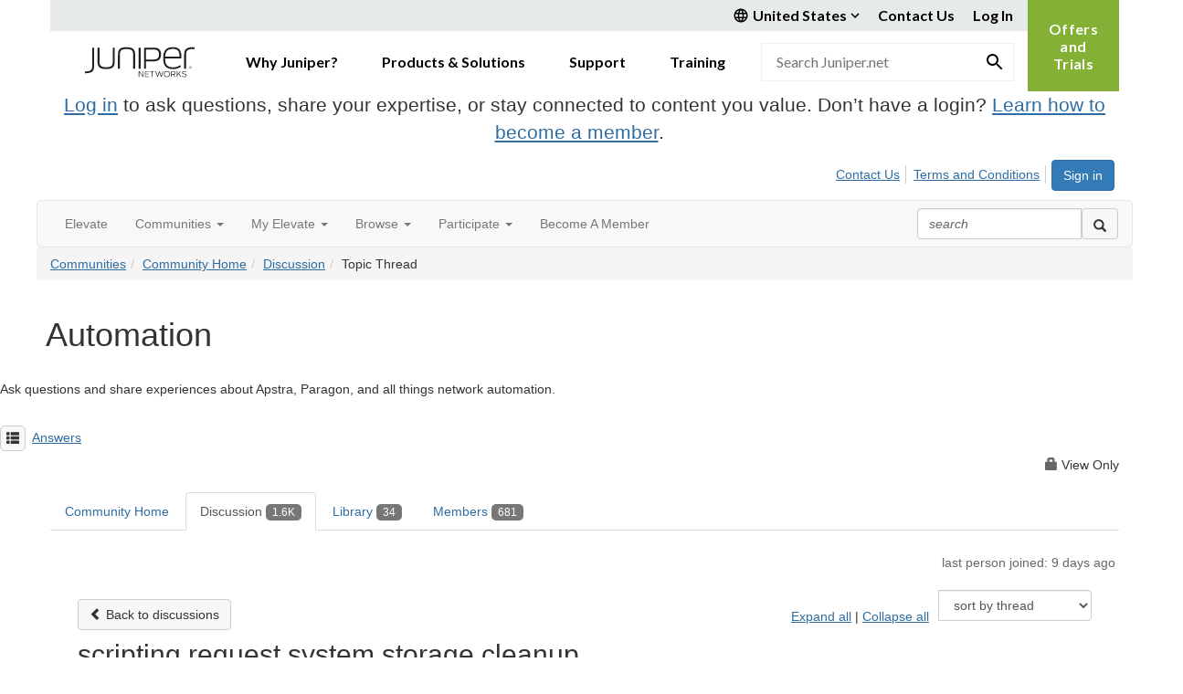

--- FILE ---
content_type: text/html; charset=utf-8
request_url: https://community.juniper.net/discussion/scripting-request-system-storage-cleanup-1?ReturnUrl=%2Fanswers%2Fcommunities%2Fcommunity-home%2Fdigestviewer%3FReturnUrl%3D%252Fanswers%252Fcommunities%252Fcommunity-home%252Fdigestviewer%253FMessageKey%253D647c280e-9c9c-4541-974e-c0b9920edc3f%2526CommunityKey%253D3f850801-038e-4123-b639-82ed4eb777ec%2526ReturnUrl%253D%25252Fanswers%25252Fcommunities%25252Fcommunity-home%25252Fdigestviewer%25253FMessageKey%25253Daf62dacf-37bb-4365-aa76-7605bc67d4e0%252526CommunityKey%25253D3f850801-038e-4123-b639-82ed4eb777ec%252526ReturnUrl%25253D%2525252Fcommunities%2525252Fcommunity-home%2525252Fdigestviewer%2525253FCommunityKey%2525253D3f850801-038e-4123-b639-82ed4eb777ec
body_size: 263877
content:


<!DOCTYPE html>
<html lang="en">
<head id="Head1"><meta name="viewport" content="width=device-width, initial-scale=1.0" /><meta http-equiv="X-UA-Compatible" content="IE=edge" /><title>
	scripting request system storage cleanup | Automation
</title><meta name="KEYWORDS" content="EMAIL, DISCUSSION, LIST, EMAIL LIST, LISTSERV, LIST SERV, LIST SERVER, FORUM, THREADED DISCUSSION" /><meta name='audience' content='ALL' /><meta name='rating' content='General' /><meta name='distribution' content='Global, Worldwide' /><meta name='copyright' content='Higher Logic, LLC' /><meta name='content-language' content='EN' /><meta name='referrer' content='strict-origin-when-cross-origin' /><meta name="google-site-verification" content="7cNyU2LCGSJgBXrjGTF2G-CalXo2PXNvZNJR6iF0z34">
<link rel="shortcut icon" href="https://www.juniper.net/favicon.ico"><link href='https://community.juniper.net/discussion/scripting-request-system-storage-cleanup-1' rel='canonical' /><link rel='SHORTCUT ICON' href='https://higherlogicdownload.s3.amazonaws.com/JUNIPER/408c9b7a-bee4-4bc8-8751-68fe11d01b6a/UploadedImages/juniper.ico' type='image/ico' /><link href='https://d2x5ku95bkycr3.cloudfront.net/HigherLogic/Font-Awesome/7.1.0-pro/css/all.min.css' type='text/css' rel='stylesheet' /><link rel="stylesheet" href="https://cdnjs.cloudflare.com/ajax/libs/prism/1.24.1/themes/prism.min.css" integrity="sha512-tN7Ec6zAFaVSG3TpNAKtk4DOHNpSwKHxxrsiw4GHKESGPs5njn/0sMCUMl2svV4wo4BK/rCP7juYz+zx+l6oeQ==" crossorigin="anonymous" referrerpolicy="no-referrer" /><link href='https://d2x5ku95bkycr3.cloudfront.net/HigherLogic/bootstrap/3.4.1/css/bootstrap.min.css' rel='stylesheet' /><link type='text/css' rel='stylesheet' href='https://d3uf7shreuzboy.cloudfront.net/WebRoot/stable/Desktop/Bundles/Desktop_bundle.min.339fbc5a533c58b3fed8d31bf771f1b7fc5ebc6d.hash.css'/><link href='https://d2x5ku95bkycr3.cloudfront.net/HigherLogic/jquery/jquery-ui-1.13.3.min.css' type='text/css' rel='stylesheet' /><link href='https://d132x6oi8ychic.cloudfront.net/higherlogic/microsite/generatecss/bc2fa343-ccd2-4775-884a-f1ad10dc9457/d113dfa4-a8ac-43ae-80a5-d2d034684850/638991611393430000/34' type='text/css' rel='stylesheet' /><link type='text/css' rel='stylesheet' href='https://fonts.googleapis.com/css2?family=Lato:wght@400;700&display=swap' /><link type='text/css' rel='stylesheet' href='https://cdn.jsdelivr.net/jquery.slick/1.6.0/slick.css' /><link type='text/css' rel='stylesheet' href='https://cdn.jsdelivr.net/jquery.slick/1.6.0/slick-theme.css' /><script type='text/javascript' src='https://d2x5ku95bkycr3.cloudfront.net/HigherLogic/JavaScript/promise-fetch-polyfill.js'></script><script type='text/javascript' src='https://d2x5ku95bkycr3.cloudfront.net/HigherLogic/JavaScript/systemjs/3.1.6/system.min.js'></script><script type='systemjs-importmap' src='/HigherLogic/JavaScript/importmapping-cdn.json?639029725349808604'></script><script type='text/javascript' src='https://d2x5ku95bkycr3.cloudfront.net/HigherLogic/jquery/jquery-3.7.1.min.js'></script><script src='https://d2x5ku95bkycr3.cloudfront.net/HigherLogic/jquery/jquery-migrate-3.5.2.min.js'></script><script type='text/javascript' src='https://d2x5ku95bkycr3.cloudfront.net/HigherLogic/jquery/jquery-ui-1.13.3.min.js'></script>
                <script>
                    window.i18nConfig = {
                        initialLanguage: 'en',
                        i18nPaths: {"i18n/js-en.json":"https://d3uf7shreuzboy.cloudfront.net/WebRoot/stable/i18n/js-en.8e6ae1fa.json","i18n/js-es.json":"https://d3uf7shreuzboy.cloudfront.net/WebRoot/stable/i18n/js-es.5d1b99dc.json","i18n/js-fr.json":"https://d3uf7shreuzboy.cloudfront.net/WebRoot/stable/i18n/js-fr.82c96ebd.json","i18n/react-en.json":"https://d3uf7shreuzboy.cloudfront.net/WebRoot/stable/i18n/react-en.d711bacb.json","i18n/react-es.json":"https://d3uf7shreuzboy.cloudfront.net/WebRoot/stable/i18n/react-es.5f80097a.json","i18n/react-fr.json":"https://d3uf7shreuzboy.cloudfront.net/WebRoot/stable/i18n/react-fr.c24098db.json"}
                    };
                </script><script src='https://d3uf7shreuzboy.cloudfront.net/WebRoot/stable/i18n/index.4feee858.js'></script><script src='https://d2x5ku95bkycr3.cloudfront.net/HigherLogic/bootstrap/3.4.1/js/bootstrap.min.js'></script><script type='text/javascript'>var higherlogic_crestApi_origin = 'https://api.connectedcommunity.org'</script><script type='text/javascript' src='/HigherLogic/CORS/easyXDM/easyXDM.Min.js'></script><script src="https://cdnjs.cloudflare.com/ajax/libs/prism/1.24.1/prism.min.js" integrity="sha512-axJX7DJduStuBB8ePC8ryGzacZPr3rdLaIDZitiEgWWk2gsXxEFlm4UW0iNzj2h3wp5mOylgHAzBzM4nRSvTZA==" crossorigin="anonymous" referrerpolicy="no-referrer"></script><script src="https://cdnjs.cloudflare.com/ajax/libs/prism/1.24.1/plugins/autoloader/prism-autoloader.min.js" integrity="sha512-xCfKr8zIONbip3Q1XG/u5x40hoJ0/DtP1bxyMEi0GWzUFoUffE+Dfw1Br8j55RRt9qG7bGKsh+4tSb1CvFHPSA==" crossorigin="anonymous" referrerpolicy="no-referrer"></script><script type='text/javascript' src='https://d3uf7shreuzboy.cloudfront.net/WebRoot/stable/Desktop/Bundles/Desktop_bundle.min.a7d331f9b0c65264e32858060d2f1727b8d66415.hash.js'></script><script type='text/javascript' src='https://use.fortawesome.com/863ec992.js'></script><script type='text/javascript' src='https://cdn.jsdelivr.net/jquery.slick/1.6.0/slick.min.js'></script><script type='text/javascript' src='https://use.fortawesome.com/4401ef9f.js'></script><script>window.CDN_PATH = 'https://d3uf7shreuzboy.cloudfront.net'</script><script>var filestackUrl = 'https://static.filestackapi.com/filestack-js/3.28.0/filestack.min.js'; var filestackUrlIE11 = 'https://d2x5ku95bkycr3.cloudfront.net/HigherLogic/JavaScript/filestack.ie11.min.js';</script><style type="text/css">
	/* <![CDATA[ */
	#AuxMenu img.icon { border-style:none;vertical-align:middle; }
	#AuxMenu img.separator { border-style:none;display:block; }
	#AuxMenu img.horizontal-separator { border-style:none;vertical-align:middle; }
	#AuxMenu ul { list-style:none;margin:0;padding:0;width:auto; }
	#AuxMenu ul.dynamic { z-index:1; }
	#AuxMenu a { text-decoration:none;white-space:nowrap;display:block; }
	#AuxMenu a.static { text-decoration:none;border-style:none;padding-left:0.15em;padding-right:0.15em; }
	#AuxMenu a.popout { background-image:url("/WebResource.axd?d=YAYach_zykzn7tRotFpEUoQXrMroOv0ln-7CUI53wDh7xiuyaFM1_FxC7R-JcaUTknDVyUdrFE4gYsxOUUcJ7py-6vqRCezlgwahzvQP7Kc1&t=638628063619783110");background-repeat:no-repeat;background-position:right center;padding-right:14px; }
	/* ]]> */
</style><meta name="description" content="For scripting the command &quot;request system storage cleanup&quot; how do i pass yes for the confirmation on &quot;Do you want to proceed?&quot;------------------------------MARK" /></head>
<body class="bodyBackground  viewthread interior  ">
	
	
    
    

	
	

	

	<div id="MPOuterMost" class="container full">
		<form method="post" action="./scripting-request-system-storage-cleanup-1?ReturnUrl=%2fanswers%2fcommunities%2fcommunity-home%2fdigestviewer%3fReturnUrl%3d%252Fanswers%252Fcommunities%252Fcommunity-home%252Fdigestviewer%253FMessageKey%253D647c280e-9c9c-4541-974e-c0b9920edc3f%2526CommunityKey%253D3f850801-038e-4123-b639-82ed4eb777ec%2526ReturnUrl%253D%25252Fanswers%25252Fcommunities%25252Fcommunity-home%25252Fdigestviewer%25253FMessageKey%25253Daf62dacf-37bb-4365-aa76-7605bc67d4e0%252526CommunityKey%25253D3f850801-038e-4123-b639-82ed4eb777ec%252526ReturnUrl%25253D%2525252Fcommunities%2525252Fcommunity-home%2525252Fdigestviewer%2525253FCommunityKey%2525253D3f850801-038e-4123-b639-82ed4eb777ec" onsubmit="javascript:return WebForm_OnSubmit();" id="MasterPageForm" class="form">
<div class="aspNetHidden">
<input type="hidden" name="ScriptManager1_TSM" id="ScriptManager1_TSM" value="" />
<input type="hidden" name="StyleSheetManager1_TSSM" id="StyleSheetManager1_TSSM" value="" />
<input type="hidden" name="__EVENTTARGET" id="__EVENTTARGET" value="" />
<input type="hidden" name="__EVENTARGUMENT" id="__EVENTARGUMENT" value="" />
<input type="hidden" name="__LASTFOCUS" id="__LASTFOCUS" value="" />
<input type="hidden" name="__VIEWSTATE" id="__VIEWSTATE" value="CfDJ8JEeYMBcyppAjyU+qyW/thT6qbhxYjkNdm9bTSyky17LljsPN9+LrLwZflsHgA1zF/CmoNm8pV8ZLCacdiP/NikVXO17i4BEqTPC+T+/qhx3nCftLYPaTh67LnfJtXF0cVmLAFtbh6ZIO8gI4uLAQaEx7yB/fpf/0loUYQG44nqWN/K6BjrZGZ4fHHfxRAu817tTHsB5KjXx+znPMWB4WFVraqo8P/0p2UN1LlaOQjKIic8XSx1dxv4dJFoSiOx/m0Ax5Jlu0iYoMTR0VBu13iUtjt/r6s75E4hAe8P314trnRRxHWr7TDoISzCM2PsX0MlPOeChMuHpTk4LpsZGJOPxBXCgtgB6OjLUuoIIjNyIe4F1sBUrKuHJ0fPCU9q2YahMFSSO+JtGzBA9Jqf+QPRwB+tZcyGCezO+J8DwvRvvRVAVYmlTKoej7pX9/OtlWeR3X3xjLnPK3FeXlZ3mxbTxP8FVoBhLQ/JRCP4lQpARBv1hi2lWg3cqG5mhfne963coQ2Kd6eUl8W0srAdx980n/C2R+Mi/Hcgtl8GxyCx1AphxB48Vz4g8J0EjXH08bMvPfszBkuJ038aFNb2r88iQvjN7NOy/mrkBNdxaGGPPlMf6iUHAt19zKCixDe9d5OBQxq2EQ4u71zF3kGRHJkEfSOcoOJDeRgO6ItgJ4OLn6QB2AA31kTguMgc6plB7WsWdixxbrXd0dhQfWvgiZxUnnLFN4EYXRstbTQ0p7yLzznKUlTvO5w/57juYDkoi8STnqpWKZLQwDcBX2RkN/TwzQWcDVCykJC6yxBpmfHBp1icA4UNj2p7iVzvWlsImHwNlBvm3npA7Cg+/MEFmvxtxSe0PekQPolEIP5Atg/gphH9KLZUccY8Hxfb/86iVJXqyC87YG7k77RQMUYprSf7ZRQrGFDEki07B4z60XBUTiY3R2mW/TVBKzKrR7EnJSLuHY65ZZdle+CAaqTCWJ5d+IqMt84cH8yQFkgqRt78WmGSFW1svsxjR9gme6zVhgvu+AvqqJgBq9bII0dSfz//VTuOQKGqhRWiMERgzhC7zkxbx+tseqnlB11KCSTCq4wapvddTkJBQYq0qRWeqX2UpC3NvUZFxL2wAHgQVhtsLDDJFnHM5HNQF+dsZS2LNd1qru2LqVMqherenW2ipJL84pR9ZbTLZJbpIO+t7bKvLCgYq3qt/HscX/s9EFV8VxmKkYBavUmXLHYhdXBiug2hXTncxlCWaapdU3q+0/jbOdKeJBc6g2LeSgTIXuz8aRWJHt+kbzBvFkHke0gahsnDX/Xj17jvPVzpA1UPEsc8I4MM1ojgY4OC6xp92kYYiIcLw1C0Ls3SZ8DvjLlsodehVqSk21urOa06tHmdv+Sq+tMp7/ngls7hjgOA3F768AVDhB/I4SXqI+ys+zVMwcMZscGmKHlfUmA46hT3Hb/apnUKYdMHm7qV+r3MsqR0H9Vo0pwUxvQiivfUK1wwDqrVXkF5lQxfTuGLlnzihEXvVuzDZ5iSn0aLT3Ym9wfc0J+D5BCpp8JfGvB3biX6EC8TXk59IT9jy3Ho6jsICyjF32XC1EE3xM2930TE71seCFF1bZRw30oaHXwFuvkUmJEoPbFIN20xIMIV8PcHiL1sMn/EfD7Ns2zi7lWT/l3AbzNhZA/I0v/eXMtKh17TIGM2v0jWCdr3b6PrIbRhNgbDK8yVJJYPVmpJk4KZH3d/gNXGDlSw0+Q9tqOhpnjB9nXhTcRo5mCTCdmvtFGKQ+9jf61xmuS+AVp76BTlJCsCOVQi1ydJEazOI0eixq9KgYY70Jewy1/AHOqTNvIKvNcatxRYCsqrRkvkTe1UM10arcalPXxhqVFzwOAON83XEpyl9+b6N/jPYiVR5+T6JfDSzCUZNSn7YckejZRA+S6TCEnt6n8yFwLfW4eZyICeQQiI/IJgZWYfnDuH0TwRLrWMjUdcFN2tu1cu6OqIixBVgOlEMkgTj3FLuRztAa40ZrMg+/hC8n+mjwaCserDC0Y6EfWnXZLyXsXA+0IJu12tlH5kaniSuPxCH+H4ugkW03BiYlf46GeCG3ObFu8gSSdrUv4RI43FBCaRQDGRtcAB9A/N5GMIpa8p2vkege5AAlFqoPE4BRSXn8suFCH8GzeuyJm6NiYMuQTohcV38DU5O8BDHKYfzNNainl1BnIw1lSv86Kzc4xzozC132L8BzHQAaVWmr2AImtc8tRKSiypz4E06zsXgcP79Vik1dKaF9PrVWr8IIZSsW8GS9TVIZKl9OtO+Qz1GxfVvijXZhIQY9/sPanWd27s1HnAGduZzjCMyXZ2xchqL4l2gAlqbXNI8rau505JbM/oejmvBaOF8/Ax/AZCWxLZiwSzNmPWGvD6LXSOyIaZ0wEY7ii9b552O3y2jcFtdDkIlsSgisxEdBR4nqIREfQdytN06fjR3s9sAoqx3olV4SwgQ/yImj65sxElTIiI7pyeNFqPvDlQhUSxcGRkTis8IBa4AN5yTeTC4QXeWglME+Rmr9Aj6EBLe2EuoevxRfRvBB/nHOHKavbC3g+i2mkaQVerxCuPdmDWuwWi0c5WVSvz3i2LMDbz/pIS6cBllA+3waf/gvdf6RTh0qXK1HUiTi8XNBP7dscret8Du7KlH07Y+0xuR9af4o3Cgmtfkp7+VTVzOqPqwsBQKtwTc0VDi12GqUojAWUYDEEMJRDhpQl3s/[base64]/8Zpu67m6x+Awz/c9F+F+6f8CZNc8sVieXdC555Lu5DrETgafF7FWiMf2JROFAIldVPkIcy0jTP5w7vXK9mHnGWsBDedA8o1ZzR0MlSSfEyG45TNBij7P3T45VhrpJlVmtepytOqcJrI1YgXp+aC15B5J0LyPgL4GLFTQWrxoydj8lMz6Yk060/yXv3j9tLGfV+3oJ3Mkh+msdXN39hq//IIOxlQUFgBjnmujknM8ndXnNF4n6GRCGwgah10JKbCG/62g7D0Bjyv+JhcceAopPvezOQykOHLKBkdaW5fpo/ivUxOInbr3XRYOnstReaYIYH8QUDLMcef4RwU3iUpOoGtIemWSnknBrtAWYpzfX8FdX+3gIossC+jRynSiJYeJs7+0BOkVrLIJZKDZ5DoJzGhReCDcx/dq+ACMMnHcLgp72H6Xu1Fq1LEFNxkUsdN2x5o4LZflarCLQ65lj8JLx8LzTeoK+fsEV7AYOB7ftslPGkgHoOg0Js957ow5zJlTocwA7R/EkVz2k9pZnGxyrB/ZBhTafkrp1i/gzlslUvJJlrSXUDfjzbLuQDE+Mp39WCPeKXq/B5C3vdhI0A3cw0dwuWokrVyMMdpoz8g5IT0EKJw3fHytL1aivoou8tEkD96J68hhy49olZYtEB1lJOgzLWU2EOwf69+QuQ8H3gjUgBAfEcZGnQ5K7+fLLguOSDkMpGDY2VwDN61lHnBLrfqr2oJ6nLcyBRM/RlzH+OBMz+z/QeaGoutOiKnVA+TppPIfy+rOlad3FPbP3TYoVfZaEuXhz7SvpXA2XFuNiQ3DmG1N1T94Zvruxby25JaLIR+XwUUgX9bl/pHzLpJUBKu9ttZcbUhK01nGFJNmRqMVhT9g0nSfQ3B22ghKi43ODdqgTsV+gzCdsrBkE7CnP8QPHKAE/RVXTsZ1atpm0KPjuGZQu1JkHyU/D6kjJ7XymtkritOuNNQrez3MxT4JU2MQKLEjCRma39ks5sHgqNPX2b81WtALGe9BK+oTrXQUgQVH+GaOILRwnPWiNTs5T966mRFRlYFQg6iMht3tiVAZWXQYg58B2ECiiW6Auaemql55ZzHQVVaHzbuLCtdX0n+OGYnT/8o+/GTtAPv7wBSBwyCZYQf1P1HlP51ZrQ2tk+pcv/5/1UIRMZ/wO3gzdRa7TyDeyv6qkPctSt5nuz7X1Gr/+ktz+2ebka6umPdez6A6CCdwql+4UkeHptt5IGqOwWy6Fa5K1wYk7kgvhfAyun9388s6mzpfG6t9qsxT4eteklUqy+jBL/IfE+y1lnodjiX2YFD7VxRWrd1pRHVeNGRgFzyNH7RpIFN/WNwbBY8EQKSOYtRtAGnyMeZXuPeSrmVSNNywh7SF0C7mlrSYUsOZ0E/XDZqnlRRVVT41algPnHDtOATD7Vh+bUVg6WKj5qYyut/[base64]/IF1KUCp0MJTQuQWdf/2kHsJKbQGlvm8xFu9T1axWWVVMb9aIifbV4Q4TUXrRJrjfFpe/Pxn8DFlE2s4oDlHvge2fvi8AFamO6YYqt2Lj6qNyTnxIfj0I4jbdy2qXrjMCNj+OPrPpk5sh9K24ApF73Qo3jGzV8nl15lVmeMWEgndbm4NZ7RNdpbnIa1TdRusjmZFEm4J8pfjuQ+VjhI+xHNwLLbGtKq/KXk/9prFN4T/nhrThd/V77O7Q0Ev1YCEJoFNlld7ZwpcCYy7Nr0jcOkpReCrfRwSkiEJCtnzF94V8vC5Z4EXR8+ks+TozlgqpKUuYI94CxRuHWNYt0jyj4hn1SjVjPyvHRjitVD/z+fbCtoNTRVhk5BOm+6Q2GTyvPmZhvwihrrEjHcepjeGF2/WguK6SqhvRsNhELBxTDJzj4Ke1XxzFnXW8opInIUQpRf+xdrYTYHrnUAo3TePeytMo5eUdweA/BqOTPESoE1ao7f12GtTHhmySXhzcSzmiPnTte8axgr6WsfVfvKi6NNIeq6ZcTzzUbGVKzUL7MKftH7QlJFuA5uFIYbGNA7jLPQRezPUWPAU0mpayLzm5xm2/aQwvVQrFHsLIMsEE7HmdQCt7q1rQWSRNSPqWBKIUtCKswS3WhSl2gVTXxhnbehdBKc13PTax+nXOWKflgDlvCrflAL9HbZNrEuwaVcSSKITYO8+OWDbY1OW25qKmXJlpVBilrrCyUMUwuKBHR3TAkYn2/+NbCmE6HJD5DpFSsg0HcX7VpTaCQjcAznGCpxn85vra49/[base64]/NJBCC0KeLyTYa6th4tDLDWgzluv4a5FAcC2PaNcD2DXf2eMbNy1L2y/ThDddv0jABpjkfXEmL5EiPyo3zqYNno7jdUdUB3d6Pi0oXg2H5DQiT/N3yJFxXUVmq/ROyTntFeXUVxyxKmuaoyYVSoPmcT8y8+uz/d8J8BCeO9MI3BiZI0t6onoTXJo1/1S052T9zwxFhxB5pNfLpA3ax/+41HxwtsbsuXvEY+3CmHydmXH0GNOkbVtRk7/iggfN7f/d4yjP/L9FsnynV82mF/aylBumqjq5dzgumOqYE6YW3M2nVGj/Zia/Vr4vk0ToQHgTKKNnE8rlTVT8bwV+9PkKmhhVjSNHRxgw/EohCkquzLaSPc3QVekcYoHqDMmfU3LO9eAhEr4C3bwu2XqX5ILtsILCalnyrZ2oHtmXiuFb58qSoscwYb71X185dQ77FRaFrXun/IPRHoPABWPq7+HjXTqX30qW1JNf3HWEOK6i3pKELCiYUEibNmMJxLOphlc+nbv0cWGT1Me21S7lEnBRXqcxlZdWG/gangEq/Rl6pyWxHXrT+WHaAlPHFdjzNsaXPWeyo7cGnH3+yUDcEFrvGfVyAu2j2iJ72TIlRQKCYhlyGXCkcYncI/hkXo88YZIOhGHVADsxX795XdUz7DOeqNiroukKFZFh6bSQl5CS/obOfwySNpghQIz+7EKAQqOJOly3R7Ej0uUSBbgMaz3uE9u8yZOo/YGuFqPSdHcL1bxsr8PeubNNJS/eYWqiiWMGqy+aRtgf6619idqqX2en0G6TwfI6w3N4DFbUE664AEz2vfgUMN/n291D3VU6RDKuvzda6HNxL28+VKux4YD28xr/6fpQoLmJ8EjIo/cZgBQgJd1lXYmoOaVPCSmZQ1od5pwiURmEYrTtGLVLbaJXUCpq4ljihmIWGPDji70mC2vM3MTOFHdcDJSYuTerG9b3LKXV8bDbEqd1voJlxmKsglzvhiNfifGOlhyJnZl/PHk9A71Q5FAA1pMzU4/yj55s9r3o4L80vavpzRxeqv3uZtCTZ8quf6XZ0nhGdUHwTyT0eyPm5IHSln/Z2fTFULeiEvH+auJG2kob0St2UYLNPcZMGZG//q4vLWnIziNmh8iJUvzPPosNws2jDt2xoVQCesj/sodbdCyWYSSbQ8rK4F3kMCgiRPxR4wANjQIUvf8/mIgjQ1mZH3GJ63SwVdtx3meutV2FylI2N7dgBXKkyS4ihZrdcPT8xFNsudnL2E7+FJu35gGrFU+63dqB2f4y2ERcQPy9ktRxAu9yCVf//Xh471lJ1cySdfg0SSnHRzGAuLCJ6z8Ge+2rDp6l45KXs1XEBXzT/wygcrIMuiZVtta77p8TOgtDl5F89aYG0EcHC4nhLthAATzDS/LcZcuc/LnYEr1/n6IZ/6HSDrURG9qWQjODbJZo5h8/RPhNlTHjvxk6q+wIVO3wxTH5b2rgYARlFHi77lGVSpuBmDIItM2JAqtkOuI1lamDt7mVUcieMB0oZ7CRwTwwSuFHm0CAVeu6pwq6Cs5ZtTdWe2UUwi7dLoA8UBhEeZKUSv18dR2bdMsfHTi/Pi73GDXMXkeaQQu+BbDrLxxZFoaoswqqcDhbZDYr3REHF2mMMECNyrYinmhbWL/[base64]/YKeCBmrjUqSCT4Vv7lskXEqcTHMK6ASwK88sbmX7tC+u3AaTH0O2u1RjhmCoTJdV3xLke3JaP9LRXZNUoZf8/vISiGC2RkvjMz5ur2TxYhf5/vAk7YVYlcdWLYFE3+6M362NLAvIZeRcRsVJ3gTahUxA7699mTsHpgIdBqMqFlXGnKymLpwrkjjR3SaDERDoQA0al6IKhVeVpjQnPpF3bsZ5c+1ejfDPjHzDMEbd1uFMZmPLFIMiNsEVI0Yfob4cAPgiuPDeLJtN88fumARMo7PfD+ThxNJUcj0ej8AAON/[base64]/xz3L2Dz7QjzgInruEgRcNKbSp6b7gInxqGdx3Ucf5YCWkc+bVqkBfL1GMUyMeiytCR82ddXVNyGCtuTsT7onNJiupMG5r3texJeMxj7gmy+U+fRc6PDXdYEiV8R9hZlGuj/J1DHpfybdTM0XzpnZ9QFwcjfFcLJPwj4Dss+8Ow23XhOjlr/3Do7nrXxHO/ahQYV8bvrtcVZGK1Oar6DImClNGsV3zSfaY5Aw5+i1erV4ROQPKbfnCF93zQ9TXRTUlI1Rb3ApY8l/lUey96BfIR1znVayA5Hii4mFcayiZ7tIq0HdYKvlubvNQdaMhamJ69Xaj3k9Jyb7MwIt9lMITU0TYoDljzG/mIJpOpH5MQ28Wn5PsbGYiBuLlU4oGDO9k2qcMp1DGC2zAo7UywF794D2Zz5OrOOH/WOzZB5rAPGU57O15b09qW1SYMY+hibkdqdyl14BkYLCZe5jAlOXqZLwGYUqSJfGT5uN7mU22vZssYfzHv0VBBKtc6ceTckyPLqLgyG/phX2AD6OjFVf3qKJ7WVYsLA9x2mGIEuHHK//3i3LfyGtOcV62bKIwJUKvbGnfs6YyLiWkB98YEw0XmX1664lL/DDOKYfvy7CvqDw2x+LczgekwLj3n3nJyTRCGGF8axP/XrFbQ1PGmB8jvO88zymiUkIJjhw1ny/nIXI9Vp6X2QAATSTAs6L7ykzbgg/H1zAx9mzsZo84RNBB/G+uPzH55poH7UO3gbODO0NM3K9bt2sMAme6IWwW+qKF1nBP+TZURXLY1ZZ7PA9ns6cuUKtHEPcA4fIjesx1qc8pK/Rkw6DcMBP9A8ZGB58rtScQm2qTsas3zp8V8pUMxEhxAs5wdmSVlN7xBFjSqGZo0RtmoSuwFf/z/ZOXAYUsr2J2xhRyCKq+4Nj0Lp/E9vBUzEkY6v859i/y8FSOuczAc15Er3onF9Owike84qLJm2pOgNmBZFAOwoJp47Xq+D9FCoVF5ry4xVPQX7p6pm1W4nF9kDnx7B1qRNgfI0mZsNvqG2yJjgpOnXbtRJPkrlB9gqdD4YnsMS9e3e+y0JNxzEeu7QjPCILXPpEkqVtQ7pL/HcIC5MQJB9sh2qznWN0wtfen7NJFOe/DaZuLXdWmU5KkuSuiOpd+N0LAejT1IFvKzxVIGC6eDmm/krTxZQfDqYEG9vobeHdQZeM84N5MY92Jxs8NGAALIB4+Nxs0FXODC8kNWVcTAiLi67iN1TEhumzykvFUgWveIGPnjLbxYIe55mwaI2aMoTU9ohrZQCLMQggydVEkr805qQh3qNSzMw6zT2/cANGqdGRbz22uI4BAeCOj4skTNmmyRI7an3+FcPoMc5Ne/V7AZx45APPkt5XV5ijGG+GGAnFut7nz279ATc7KgvM5UXKduDVoMUcDdlaTCLSo+0FHT7NFUlNuqj8fRNGh2tQWQPiPmPYPSQ1C15SSwV4GhxRAIb7XafVYVbM4Ypv0OdTcoBQJGzNFg0OTk2AbAfL/84eMwmDhTYpC3KVFfULEgsQUzy+86j/df6HUAaYqZ8jSPOKAOPz42v75/9JiHueDfRQL8DfptPWxJ1h6SUYkU0w4iddMVab4dIkhG5cIr8Ba4T88rZfKsSTgEgzgyS8+VEi8eFO3+k8yB1glNsIxpYqE2gQ04iEGJ77tCVspLmek3RjmV5+NTg3a+Z2u8Lj/7P8INb45BzgUMwDtozkFDGHKQk2K6i947EQ0ZaKUnmfy6eZnnEKJW/6D/99UfHH7jsBq02vOHN9v21bv7iSXQciaAaTdd5miek2gDkZZ1D5IboQQGCj5pjzVobXULxVkxN4Pzm4Mdnfl7Cs4KynMOd0/t8nXD+Cz+mAcNPBRMeOW3oREEHxMOvtvGrLpGnq3W6O+c6T5lb1b1hDRZPjXGbi70C1D29rRWICqpsTda0CBKIjJVBwb4n8oMd3YASQFspwra2SIzUSj69aDCVyaPobFj5A4kdI7GAvGVtDCKYnlB47mnRvT4vqEpKwfg/CkpN7TBRwER+L+Co9BZUgWc/UONEGGfgxZMRdotTGckddXp7hLX/[base64]/bNmknC3q4o5jKEYnLVr0FcU29WcsP4boeMaPYxVU1WSAkCRQJ7OFRwv2xJ7miTrSSJMh/+PvFR4EjqayWAHTpvo7UQA4Ueb4PoWRsZkXhBfEBferaFsS1vV5BRPyhNt13/Trh2YIlAM7+kH9aey8ldPDHkf3pFYjgy9C4qXGUWcYNMpCwJUgiT14LQfkijzgRZIbB56M60kBONPLTc5HzzETM4sOu49CHEvhMlxvZEVDQxq7YctA7coXRQoXwAu5jROCr5wPyt/G/OUNfwHuw9XntnkU57arQUxnxVvKy8JDlUixq/iSJMFuGpfi1/[base64]/3j8pNS3pHBtMmp0eYzZsX00g1wurw4IROg7n7n44MYhr8/DBURLt4cVZWE/Ua1fpdh7AEaU7U74eha6kxv8jbHi7RfBPfrAk4q/JKg+x/4M/QGcJ4SfuTpzkNzIZzhD2MwVwB4P3HvmLsUzGU7CFZu73Gao/iuRDXVnwm2GvxspQYXZFOcigboVhvGNbW1WyNTaJIxPwGdUUuQ/J1SM21wvAZnG3nEa5ikB0sIv2RiTtVyUaPGj347eaJbWLOsK5kqz5CgfoRce8XF2fEK3ItOlaszBFd64J7qLU2N/+yOIYC8nFLEUTLLgxLIccPqfIRoB28K+E4/hwt2xC8FT1SVcL8KQO7iQD+rQ4g7EAXHwvvvWh2/w8r3fKRtPP/hrYc3q2mkD1MN1gSoZSiaIdjAnzdkBhr001LZGLVfbZeqqpj7EeJO6cYXvNKArF90RdSyO3TYFNswXpRDDyrG+SYSSOQkoExSfz2no08gFaAeDxhJPLUo1LBxI67g7rZNZY2Vmbhi6jTSo6C2Pb9Yd/oZQqwH4bYxjvK9znxv0Yw3/65IScZX6nnFe/1PiCwmRHqMg/BEDJ5NvmGQ3vucMPzcOvjo4EYlkY6mjdeUKNJLf7su13ARmc4XrKVPmiq4ekpU6ikoJKqiEYhH7dcLR5NnGS4UictOM9Lzlm0KPZh+attcPNsLPFRQpuusl3siGDP00aN7XF86a98DIDiWVw2M/ye0594vflvne7Xnn+8BzioR4K0ECmRn7eqVqopCL/9d3n0e5U0M/xdexUhCWl+phbml6/ff1vp98t8keUF7qFt45kAxj8ZGbP23Y9sbKh/4u3xaH6gLa6sGvFL9U6rxDlO8Ku87XHVgw0eMVMHA3+zpAgTMBk493GU9J/IAjsGVsd1nxRM5f4wrsveHms21Rh2yz4qzYf7dLBWycAX3pYz5HCDV2nSKzVosQ/gZU/uAoFdGNTiMRBqXKoKpAKKLkjuTN9Zp8zIUUjSRVur08a9bZCqbFfNzw5fjpCWJ6+2zQDU73cxbV5MfzkcyBTpiyQIOniGLFPt3K4VAqkQlLW8/JfLZkrfXnEB25OUbeE1emTa9/n1nEsNMxi8+PoFlDPZelAc2CUSYonfTsqrrRUc2eMQNBx00BPMHIXra1qTxbQfgrhHgvRNM5MLpVeS5+gGR1dT9qpkZm/0uCd4Ss6g17YNnQk02hEZi2LMqep24IhdDAs/+h8jMw/0NZ4ikuawZ+xo62JOWBhTDpPU9mTW0or7jOiY+izFqVMfkTSaXYpEXMWgfHPirHoFs3ws1++iLBKkNyEB6WIq6Ucwc0LhBHbhmyAvHDooV/jJKp+dXqLVLnqtkkMTMktf2PdRPPrKPrVRO+rzM0B8GPq65V/QOv3N/STomHgDbR6urB6tUqLmy2hT66uhQI0dHNVKwrSJT+fMfDck4MEEg61edItxjxfTbRSA1lmfz0qSzYqwDNpUWVLCDIgNSy6IdbjVuR/v5tMVH9iQ2Hj7G+kXxY9om7jBqJOPgfPacFxfamqwJkiqVzDwUhGUZvnrTaUT41iKHwecwTL8NmWOO3FVPV3M+0AYP9RsC7gAZMtdHXP8is+q7wg7NKhy/+zf8Ign2vVTa0dGL7doIzprMhLz22S1qtS7FqnF2OiZGVNNZMuUcTg+Pt2PBzNN8o5awqFtTHnKhLs7CRXglZcDTsoR4zb32HsuwEdO19S9TtQNoyaEkLewDmHhzo5nonX9twc6gZb8dzVwSYyQmMe3Js593y2YAoyLN9PPu2KcuPiX96wfX/UWOzKh5hiqTzt57irAX4x7foSPMGKvyLdDc0n9yK7NOihV5gkrdXcgW1MA5T0ooOu+isga71iZd58pXc2mKgnGShJHNiKDSK1pU8GgKGyRY4FHD3I4jxpkuoprPvq/WUcDGxgC9eoWhoUDhf+oB4pHPPihTzvdyPdyy83OfPCtlRVIdCDl7WOmtGe6WJPoop5S3NJNqg105WKBXUmHlMI7Ev2fWJd5W4eHNZCJTsfVH6hQ30oVj1Jb1yQhnnXcUBlQYraA+BPcFszMgatMbyL3lALOcS065Ph5Tye0SdlzU7pwIT2/etyQTgOQjTccQg1PTWHjz4ZztZyX8Ul79joEiM1AgMwv2dW493cC+6mXeZQj+FVuVCEgiYtsmvnkLd54GJ0s+RTTV/0/5O4ZlKOSq9fi1DYPE5WW1kAyzj178xphRUwgYsB9hO6ZnqPPD6P189V8dn4vyF6f5VqiNfm8ZFsxuwoqDxTrAWQIvsB1pST4+Pq5IB34CWjBMv8dgYryw0sf9ccc7FzxnQAiOhbnNVptsuMETnUMbBSB7xf42iug5jKHYmTN7I/8h4ExDjxosYOI9XAGHdE3so0q/Ez9GFv9LtxJ2OV7XiEL3zrgV7eiVLT5tQdERgDjr49CIt8lmxzXKtCmjzbtJVV/NA3XnBjuk2BJcZPxB0xyyOThNNBnl1wULTrwCLcCs/7C9iMtcpOkBfR/u26x2N9WwvVLPqtFoOw11vT4eC9Da9KTXAF2BgOy6+koZPJBsP09D0KoUBVX9ni3zy1zxL5CgKZlYKFj1jtsjP5UYjxAX4OUx3KwczHVDbPBeQcbtiEQc1LNZ0IPvhQh5orGhZTgxIpHx+MckKSxQyTcH+EmYZz2/[base64]/6SXbd/P5G1fiLL1iM92jhzeCkjxd6sRfERor5A6/uYFY4EhA+5RcrCDinwtYtqFObSzjgjnHdvAEix5m1bvLzfD50VDHBEegqoZLXcqJwFdnvUkDrPbV2aQrt26f+yIV43u4svRrhVOPzuAw1sHQYj4JfeY5QT4wtkpsPT4lJl7Y2DyWZD6Kua76sQR2payVt3pkbv0/+HJyvhBFH03Ib+6/fCDHXIe94uYGQ4jJrNLkAsI4g3Y5tTORgALsgwwcADH7OtwyQWyJnvtNgbeGacFTtantSwflCO1N3Ae+fgbNPUODBdIL1PYrY1+w1pevPYekxaKqoJIhdTDRdJKU/55vDB/+2a0+EUSdvGI8fzUh4+KtrfvDxmEhqjVE9bVC8fslMPm6sXrHcIjFgbCyBLptaUCIW/5MFd5xFQo10FzXbmHh5GAS0IN/H49PBv+2g8z4TOsNe6U01YerI5NXUuj/E7CkV2kicb/zDoXwrXMzDmQ+JYy/vfS2CgqgRekDBNG+lMOtudEXcBk566yRXRXh3lT2XSJbmR54+uyzFGgt8amL0+41KnaIQleEZt7WCeQfr5BdgHQzKMNK5dWLWe/V+kdDM24Tk5/kF8npfH449QfkQXIcV2xPvqfvqvgBjD2OwoPO/MFqqWmM+fdd+a0iW+Za5KemEeokOU4XcEzt+/fopxvU1BYJk7ew1ZzjDyFPUrV9c5Kh7ytdShYRk2qE2OmJhljGW5pAg5sv3ELFOBZy+GIHYC6a3lAmVIqv3WaL+F4vnqEzATmjIZW+vEt7dvbT+UfXqkUp1mpih0v1xRK7QOEYec+VFi4UZ/4sozsADNOmZruxXRKnVrRObBtg3Hq4h+JFsJHpIUe5yD7yYTTZSy/N3e0qkiEvG9fNpSaBxcS6c+4YtoyEp4v+CCVoqQApLNYrZO64IzZWhF5UF4OWSXEU7ULpGxwg3bMWaPVXxYqB067Vtwy2YuoDV+aQr5NON9X14M6tP+PukfkoQZLHCRcOEsT2Rso7aDdl4mhCeuwI5x17umQEqCnPKY77yD9Dgz/auZyB5H+wwkkUPuQZKlJWyXeHoJhe2xCxM3IlyrSNnCMiblgxFxDSH/UlqhxZqlB6mK6v8eJQn3jvewc87u/I0gKBHKzmRmjhyY3RWOC4ygNn1952kuPVQ/s3WC7+pMvAgpHl0Pv4RSvF8DIKfdC7qvgPkzzo5ljgYbiwkltL99HYmNNq2ceW0cyZ08i/ymHEy4lpf0XjRpkYwhrjGeo2wqYhDhOPsBrp1HDgHbTeXNnpShP3lVNvYOCubSTi2FossdfMEoTcaANlatW3rmd0Z5HZjdLWlaCw6UtlaJqTCJwCvzo3CDcf6Xp6w/[base64]/0Q4zEf/CHOtAHKzHugiqazhGo4dTF47O2q1OfSKYMq203T3ZgtFpf6SBMeCN9WyAcbcHyjp0noqFyBjcehurDjkU6rTEF/5R+hcsgPKOFVeixfjiCnj1jFjJCNmLbIsW/80E+PsIB5xNdQdJrRnR+/enwTj/lQBcpikevfOMfB2XM2vRg4nhWcLTsKb74LfWSwomF8oPp7cWbdjFfgY9r1Dcx2LF5VGnpOPIice8MEnxEFUb0G+MNtnpDGEl3lN8F9tcr5kjnIUpTBlxZ2fa/[base64]/iyrTC77DZglnKEXoxafk12ZjEUVNiUFFoOQYR+ZbZeoDREL3C91K0aQDKeYCrC5z3Zlwz2NOseQ9rwmMs7yk5g19cQ4UshjahMrwibJU89tI79UxOgoAQqLHkWtJBzohModOeXbyPbGbQVq8yEAQSA5KGEt1HPHDw/BK1nRiAf4SiN4Tp+KO2ebpGS+XIbWIZ/5YblAKV+URj0T1ym/6ZomKQQjE5u+2W7rz24DCFAAlJxgDT7ITlP0sBJNfbd24Hjkc7k5Qxasuc1wjb8JnpJh0hTLd7qf530e76WTYvHSeq8i/U1mvyKAqHoq8/o/iBUgwLTqOOLqXNrIaTQwqAqbPeKpzCqEgviNEAPprM5rTCrE1ceCZLMbZfDTj8kdKVMNd+ygsXc8EqXiWAUJ16LPw+3inyTBV8mv3PCohgioSElorjTHVhy9D9hGw8tXDBYz/Y6fUPVtr31+2Fvyd1qTUSUSf03iQnM8Jobn8flay10DyNRayW3FptogcuFX0mLwo2gqtFRm/A+uBBSjy7xlfWxZtVnE3fvP0NP1hOgRXGYd1fgNNXZfR/6mcih3z5N7mAFgW4C2NALStow8uxybb8T1i4wwkMrjdpFgn0AWlMOlL8ujdaO79tXjIR4POs6HX9DDf1zmpw4mihOgEA54OgGN/iDRGpwKolBY1NAT+Xf53N0zFxBN3TqtbXpgG3Qy5aNzs+yi4fow18rg+pjO0d/1qx5LsegSZuWQoc9KV/dTH06LnABcbngGOCCBTg3NmbzUfPYysrh6V6xcekPG3mRwIPrnDT52V6K+kb3CbFvUdtxGECpTw7xTMzSbYdewEtvJ8PL2wSJN1fiJEHet7prUJCByIr39TH4oXN5vOGIGwVSjk1w+MgQ0cydJLh0sYRFAk/bJJKlTzT1h3NQp6Ay4lECJuuIvVKgvkkVW83v4VWJthVu4e+RtHHcoJd7TLLHQ0viuRGWH9c/EpipmjmEc5gQz7xDJ9ECDLoqL+KPOHTJjbfNFkBGBD+0O2cmhHcpkldBervYDQUlZjnGf4ISs4R3dDMUF5WDYHOwsEYEkpPUlw6NzffYZpKdfQ+JFIgf3DeFyGibinI2t+0AKfh+82dVaS/OzYD8W2Zde4WzNsbbg3GbrTc+73+BDikrLwYkueGJj7J/GDJLLGM5lzE1eUentq1X/vNqu6nLeowE5DgT9IJPnKk/3PTj+Skw5aLDDD+wbmDngacKOp2FtmI6ax2GCyrH2grKya/k98tZqSs441WAOWrqFP7DjlG8G/iy4fSobyV5uIEUYWHln36lAgIt1ewUywLGuYTPAYF0sL+Lrl/15EhNcA5v88BJFMRkKI6U+Oe8aSgaB/crHYZbcJ1iCu3Ok05j2buVxncJYdEGJma13g8DwoA1kwx5PiD84pTnKLtBBdnRyXcy7WFspQN/XagcqDG8mWTyflOOw9XZ/[base64]/YgZhJMmwM/o1833s3ZsXXbcljHaX7JCLU5gm9HVhsQFqGfBXN5EbJgB+r5fXG/7FMNOgww7wHbOIytejr8PNfZRXTHw+iSTiXRMf3A0MPirY5Sxo+GjHkQd5ya7RVcuPfN8jgEm35sDfyS7VwHwc9xMU6hAqu5FciUBmVFLUY3AVBYxVi1iIXkftpwdpeW13B/n9DFAaYlg6m0dSJTJD+TtM8w3Pv7VhagiNs5FtypmqnIgSnfR4TDPzTgH4d3MDgkMTVhUMvLIaqQjMv2mdhFgqS4EhtpnW5kyGPCafPBs7fvscVLC3xCw2ULjxC7eFr9UUTnSa6C0yFwAu9JvtP52RJ8mv3PPko38LxPCgBXt/W47BLV0vbmyJDB6gJokfwx5Otxyaj4kHktpRwn8nZDKX4cV9o5QsCoJs0xUhBJofxO8vDdIuLn9d/1L6j0OhLlDspCif+cuOqUsCojICVN2Eoe/n3Pmm0rQy3E1lrqhM4VBjNV7ax5H5iWewVb87iTTMoKHRcL6ASmH4bZiuogAlqrIQAYd0p/mfLCaqqH5b79vVRAzt2u1XSD4dTLBM1XaintumbK+P1cHAxWdw42RI0CM6NUp1ihYdCJk5o67VEtsTgozGNzgb1Jhwu3bF6GrG5WSyaTSD2x9Po/A7N2MKmgGvxht198pH0SBw7l2qaCkPVOxsKzUomHAQh6ZIofZ5ud03UHz9D6Xpd7M5BpoVMn5BjwsxjzS+MG998hAnS5jr3liTAcmXzpAGbYABeGK5nVN/OI3xXRoH/D8zmntUE/Xrbtvqtr8emw05kg7tcVTuIdPC0YJTStu/mk60NtUsGBM0mK7lgbE59FWUvqL27pf2oFuR6HWjl8VftYx3MGaxnb22iJKRYC9ZGLY69kCq9mxDbiBLKO/v3aK1DVTflaHZu7OIybXAAFg3fU0n0B27T3bWed3w/8VbLZADkc4JLG8QR0/2sFPdDzVXUMtQLpmahSOPaLK9lojWkdDjArQBJQ2e04UiNVJQs6NsmWqEYqL7+lkv5MpUcATEsVhyI1ZdNRv0Blbl1CkRg/S8/1J75eEngt4fDpxpMwHzrKkALlNhQO9c4aGw4AGj82juwewA7R/9mgdmDnsNXPcaF1RsgeHIwOIyso77OGO7+IpC/AtRoQTd95/chgC/fCVLPMzsXmekPJBc/btOIOF4lOz4OskB/[base64]/mc3gzIJQCvgBkOxUb5s1FembXNtlq6UAtgudDhQ3kpGnB+i5caW3Q0nQss9/P/KXqwGPJ9qUnE79rrFAaTM8KmZKDdG0qZs/ofMlH6Z1XkS8lApYvUzQWBmY42fvrbB+4N1HHGHWLjh3ZdsOKQr5T4phWQz7GkPIAkhfmZIvGOvW41ojdV+pZL6CdO4Y4FoiOvkxXDfc0WOon4nAsnzzywCYvunDCWgMwSump5vrH9cFERfmdznHIsJTc5Urs3PpaUnJFewIAN4cW8Y/KIqMHdStqfW7olEckSCm/IiTuBAgBebpbt8E/muq3gxgvH/rm0B4b7kmEzjrBjApTdIgdTPOKaXljBkQCMRYWgkjfFf2HWGbr/BdUyCjlxMx6l66CIWfO8Sh9hZ2BVegOKsvfgqBwDb80XAo4jwW8PBT37meni+4LHUxUOrCTiWu2AN5ZCByEieaq/le4sbNXI9FoXxPBd+s2KGc6KhbMhsTDZtTTyGYUdhMLA1sCWtdM6seVIpG/+IS87TU31BR/Cja14LmaH4DbDEsLnm9JeloP/8Q9MkyaFkTqc5p46Gy3guc0wjJMnLqLo0sGNNe6t4qm+iGkU/NjFhTk+9k/cZPC8FRmiDwI0LU1zO67wfFWNxGlMabsyTn3ciILM3sqHkN86QaSzUPODDRzWG+4FtEGcjWgGJzeH6U5bZBNUdZ4fqCHTTkXSs90u2YBqs9cqTHbqFZcSWY/qbiQUDxxyw/U0gTDGsOgmYGcDWSkana4y62B2Tjhz0K/uyoMNzjhSlLyFwKyvEAORrKlCgJU8OEqIVIT9fkRRMUiqoKvh/AFRQtDWzQLoTOVt5lziM8Q6IQXvdLQfaIDq4HjjXW2mcSG3WnTmmd7TqgglDcXgI18zqcCdaBdA1pykOc87raLYPxWvAwKPyIBHsMca3Wbi1y4EerthAaW9/atCOur0vtITF4bRkhk+UJl55VheiMWHEbeNE2OfDFZGt8U4eruXIFLuvczR9szIIGUWzhIb/zY4MJCO7tfN+6gy8773DumQa6ExmyDAzuML8bFsqj4pmUTUDvtq5egWEsIFUIolpWLOxlyIiHUz5Xt1iDjnJUSPp7vFbqeX4LIUE+9Be1K/Aw4voQwqQjo0P3zaUJ4nu+X3TPvuhzGsoYK/9M2e+X0sJ1OGMoOAnDfFEHthjdXms0bwo2nuCKAM7GX/A6i1slhcCJNJACHcZaZvfmso2zeXQP2A6KDIJGJFUaLVGePoeM4bKA9nzCNhdyVUJ9SeX8bJv+DMRHDCgsqnX1/ovc4mIEkixHLYYul13upMJLOt1GIL/u9qQhm4NQIGhoPWmdDEtDV6CpoBHEH6vGf//QCLeKVeLhz9EzmIu90mY5HvCq4ZMI8+o0KeARvvnqpTBZMBKOYMiSDDNsLRn472727RuWJhg0P8XkPsUMQ2UmrViydQwfwI2o+9H1BgBX4qtS74QzAoEmeB2fxW/yfJORgk5uNH8Cahi+rp1LnJ4OFCcfnXf+ThfyuEBQGdRHxX3NZ4HhHb6rgM3JiuBT0Jjy7h4+Lpm9X85b/+gHBKanQhxw+E9AibF5WRU+qBzqVyqsDTmxbT7k7JJ/Di3RAQkvazgD8K3jgK76ms1rOvc58lCuOLkkq6TnSew/qA5B3+kDkplGk1v4z3hiyp5AujqFx2QEYlBgyX8fSfO/l69tHAv1zaWX2Xm/I0ew/DHQ+KEMoUwA96DfUXkxsVixG9bb11Hql3FfHfbhkZrgBqBlhwNv8gCmj6FS7y1mra91bzXW7/GO1VsXH9p9Ot5hY2084sm+SSd60i+c3nZUW+0gm4pQ1FP3QDdabthqZXi3xQDBUWa9YQCTu+9xPyYZfjErSElXLezlEsnZ+yHzHkggyEe10RN47gB2AqXbvjJRsilhkqMsDAMe3DgU//[base64]/xZPNKkCyWFQ/57ZL1C0nMRpb/5CLyMTSuQzM2mPQoAujNf3DOtHeqtt+Ni297Zc3Qc1i93a00zidBAMEKKQ1yz8vbUxvvy8wMlbggEgBuLbSVSBk54sHwE7PmDd5Y054rcmdOYqw7W59efnBjTorBL0UUr2Ij+a8QBFOZOfeMYzSyzp68fr/zgDyEnIOGq+tGN7gfBBawkTg1PTyJBgut3Lvj7AfD+NkOpN65r3dYHIrgiXAMz6HUy7oc0zq4Cop+iJIPbhkbtHiZ8+WCvPwCPO8tsxA/FlMy2qIaT2RI+MTa4G8VworuW+voobYBSNt9vPtZL7YoOhk+v/lac0oqmDgdaQDtbnn+zBbxHPl+Znoaf0KanmMkMcyeE/bS/CHciI+SXMigMpJjVmNLwYdHRJLZhwO3/PLbYiZtnDQNPyIGrHpcbZthdbyRFSQ9akkT5DOY/8Luldci3c+PqH10ZOwMdcfmwNbczcEU/o+AAmycrOT9OrWN+oKbHI6XvZYyPC+WVQU47dGYWTUQqhpCCtCuz2ZB9r6rMew2ygtN18BFIfWIIrEW+W0OjQIz8MFpyUUd7L1jC86B5K/kLJzFSuaHUd7hj22oFkZlmr5jmMXiINrlIFtHL7K3Ipsb0rZGWXcoYcaUQpJALM+BphaiqyO09MZzM8WFfmnxKPUs53LF1bSHPLH4CvViv1myeS/zZ9FV1EVrSBUxjLZ+zgq1qWA9434M+MWH3MuoR/Mjrph9/[base64]/7Cj2hAPC4KiV6u+myc7DhhBeMnjaqQ6vpesURoTK4T99AZ8nhJvRHLndYpvu3hqKTgdN/82cdm6YKO938gxSaFWiUXPG6jU5xIkhEAYvSiI8eAZ8rmd0kLSGl6B26vofNePOvVcpXw0MoFHzgNG0GbjCbwLBbz6AZwZILQeelbutBdkKJD1qdj5iMjBgfxJYRPTEZH6EZ+mKxOyL3h2NGi/ZfRcLKu8QF1aj/M384jtoOAquow/eiec8H2tDPXmalqjVcbEaU08aLVMDqP9YFByw1TJar/HC26wUiFwQwZ5vmxnfYvRyEn40euJlFa+MOsHmhod7xer+rWJHBQWvtL3LsngAT5/[base64]/ZvO668zfBce6wNjKj4vofmCqdu9bPgmaIw2HS2MqdCtKe5pnsXzTpHpR/J92slVlSxisejjqtnKTRZNcycWggakGw6l7I9HIKFLN2GsSltyCu5wgGYGO8ZYH2xg1sLKaJjJU3cMYf74FZWJTS5c9B9SQ6CH8ujyjTv2dd20TZMo9S/ekrD8hQ6+ME6jaEZrgx+m8RJ0dI3H2V0D0Vzgc60sb9+tDixhpuyr1o8B/PL4d6gbougwx+gyBJ12mGZ+twFCkB+O6WIVVONrcZ3TXZjcr6WY82nZ+5DSXG0ykzlRVhm5q1/45BL1lvzZFGXQC/MyowkjyOhPKf/boonJcMd59wLaxykCHqAZSE/[base64]/ntdVEzwP5Ucn+EYDCRDXCplwAZ4D2I7DfUKBfBYn8/6tNkCVU05XwDXV1JwRPES4mpEXVxu4SqU8kHoFKl2C8fcRFAtPh64PcOum1T9XBHOHRIyazn1A1+dds20ng6VnZ3QPs/UIsI0HjBBeabDCEAtgrsWOZduFmZeWY2fHr8Q6gs0Ut6w+hqtj/f7ea97/[base64]/QxAHJned4+qxN0qYggnXmZaAr8+FcWS6DvKTevPHy0ZZsO0SiQbVADe5AbLwPtsiBFtHH5EuwD1eDZt02c0xpPHIVxT4CgldZK0LqKqI1trzQlD9bGKpHx1QNgIPw2jL/VjJhaK2ih5LbZz+RMGfujnXBw96p6JoKoR1K+fgWRCOQkbWNIuOmigK4GCoErN2xnz3NXIuU2gYgqLFyI6GWrE7R3Q0ey2TehquzmdOs49NN90Gg88v8/GHf6osypW2cTxvm5pFzwDkstLkLI8fP08CNV9N5CsVACFBDtanCWvbcK4EQQDiKuEzI2oCuBDdWoqEDN9nVcQB/tSu0zucwdR+o/ykIUFOZq929RuVoVM8FmVBM+PEO+mq80e+JIiaKkJhESVz8kjiD/a7fQ0Iyi3PVA011OQL4VlA6rMx/jleVf+xdeECBoEe+PXjWHFwEYLAFjxjwi5MIz+OTnfq0wetnD+ZnzUH+bmd6t+1uWfmzgvLot+Yb5ELYYrKX9mW/pMIflJ3Vnu301THTipXkv2IJuGNggaKaB3tdeOtYv+MOK1KXxdF9jM+I6BDTYlLk/jqv70XERRizGC2m/SufFP0DLb8WhLsSbwHZ0panxr3fqHhGUfCYnP34Nz2jmGZtLAdRdD+uhTf5XCmDAOISDidcmvdEyKjjWnXGKjRHKGIM0vRDury8epoqPjpm3eIeYk0sJMiFAZuM3MQF2PqrepKgsajE9IUL9i9Scg01NpBZosJ+XUMjqSi9/boSCqGrtuUZW5shOfovYFdsoTpvwaDBsq1SyOyB7I9GOalMmHK50RqEIW6gGg0/jmz+p0fyGbhYqFIF1YgqWO7Af2J+Ey9SVn1ErPPWN97ag/A21you2FV1xWI3bVIlnUndKMHmOoU7JWDRylz0itvhOcprweugY9JaVD3pZf23vaGMsJSoW6FtX/bUnBqugvS5i0bY/Nacz59IkOujxusp7Kx0XwFxBmcoBjWqtp9Ha90j7ta/QFAdQH1q07pP+h2ooJL83gLy+j/ls85ca6NTVtTGZmnn9nJDvSUNARwczjY5Ib7w6k6vFSwMez3mZEWl47cKsAmAysQoixvTiyd9W5H0IpmC0JpfPwk8Vtr/ggrNRN3D7YCnBJISCd4t0x6Vyn0OVcv6tjW3od/iozcPSkrJlXxnA76KzQy63V7aO9cnKcViii12j5AXoCve66XXaCnaiBTOKzqKfMFxVpanXen/0q4fT2hC2TvpRnCwJtvqOJ2dhpEJSpHUlsL88Xx3XPe0y+wkBte2MWDy/g5u0BHBxKepYAlBNwWV3gd9bIQ1zWnuGyv4m7m6HbgSAILade5UpTUjt1apQzhaF7GcTNyupJhBPfoKdWX4yqkHnFDF38lGRcI1ORcx33+4vlaBH/hk7gkkiDeQpj5SU0+yBzr2wz13lAqjkQGb5mYBNC7LSKzKUr0g6dFw8Y/IWH++LgijyvUTEywui2kYZiIbflTposPCXhxH6wgqdX1cGXZq0zBIqCY7N1KSMxsaYzRzVtLIQUUMXi3VJglGfacWVZ+GLvANcGqPVQWDCWwCBrgotJvVFkDztscTs8EsW4+39hr+BDjx0pIw8Upt/lFWhGpVhp6fJs4fxANpdwSQluNFkctwrTKTjjqtn5IrWqWBkY/wjWD+bqv0FSxH1BwBucbYxBocHrkPYrUm73coZeg6DgU13GFjDhvN/[base64]/Wxt+W6qHdzhiZqnI7kzm8B0uHMd+VzZ178b8GeisXxLtUM9rT7ezoG2RpvYs5LSRy6ouCbSrgTc27X9S2b0a9KE6Uidi6dK5Lr1ogzhsu/slSY7GZ8yVupflhZtKelb59m55V7qA+MGs1RXsQzs/Sxmw38PaSFem16XFjdh9X4+zUERH4ER29WC9sQ/aOA16loGOoWwyxoS4+O5zV9xjGSvbo88stLFcHxhqnOBuDjpcETaZJaUFSSoYPM/gd3D+azoNhPjDOBkp4CBksMLKk2OQmQ4pWQO9vN4wgoonR1fuWGIP70S/8j3E/ZoioYbQmlKgVYvDm4B+yxuMeCz6fae2H6PzupDFYiXdx96knIr7aBRzm9lW+qNqlGrghdmriTZeKu6u6I8TBg9tCWOK3PrC7WC3VlP5OsW84hQ+qcFjlgXGSpvA5N74p3oYFPkkM3ZlinXcViiYBr6877w8AexyekN6EvGWB+izpSt/O08jYP9Dh8j1r3dfdoLabYq4Drlx5XxCg1b91UWue4b5ur/6kFRBVVEKFsgJgRoZiHnlU8T4ZbxuBYp4moEyntUJK2q4MoYoU81ar4ZAITBRPo9Bv1aKleXlJDHi4K5ic2JJziC5tZ1vzcI+7xEQZYMz1cksSPU43Qa0FaOzh+poQIOcBjf/8/[base64]/+q39f6mw9fcx89JDuIY/Zhjt1ieva+u+iqtK3bbPnGRL5FFUuexhCtGe9z0qqe/eGz3Try+ANwdw0JeG4ksh2mrZkAgcURDDELCGpafquIFd+v2fI0qSwsZTKWdLF37/BdWEPbUrM+Wv51GtRqWpNeYSeHCHtGaRbRGQD8hqdd94NHdBLP+uwW6zJkw9Wi6Y0OX/KoV9Z3pAWuzytDEnOYIsTroVy0J4Mre5dTn6IxShgg9B8FGTEqR5oh37fKrT6nkyv0oEUSXLg25XhlDV1lCqVfV6Dh+Bo2hADE1IQADE3rO4x88zDjXk0hwEYrUTjb+flRiMWnEq4T8IHXLU/fafZgF2mwzCp6HdIKIKcUG+uqNkZc6AicBF7oRKwJK887+PjOkbG+QDWR9I/53MEEIgaJvnBUrP8xIiSdZg+WNWrr5J8XN3UJElzhvNNF4W0YJFgVWrS3KukBMLWhnsKD6RY8Seo1JDnSfWeZ5XqW7rX53pEsSrO+e4rn3021XiM2ikXfjI0UZ+lITrzyrT/Ab7lTMjXYNprcbwhuHeoatTmcriIkBYvdSgKMk3x7S27oeact2jR1sofOk2+UwD/yLgpb4yIPehE5PI3giqnApaSs3LIDkRIydv4IoWyYjZ1yNDTD3kthwuTzbtqqPnObH4q31atDKlIKHK/IwTC62zEnUbEQNA75Cmxo5Y9lU66MGuXz53bgXJlFEa8XY2hjdmR0kWk0VICkhHD/Ow0txkiM9f+ekDLt2OaDsZNdwEl5BN1NTaOCM4Fg+ThFS/KVhAEGQpHc/XHIj2lV6bgMMK/rFS54mDHOLoqzwonShF3k3XU1MYt4wHNjVXn7bn/H4XUAqPhuPlonbSH8vMwFSZYrEK3pFDrZ/YwiPS1hpdC6+kzzOhYZj7dlTiyjCgzzxJuRqws/46FIygHzzNRv/SPOMJcCZYpAsmKj0qVlCgDiKaFT8RUvowD6ajbrz32tBtf85yunfOITn/F+MGjEoffQrZSJPfdJj0DjRfqkz4Q1pBQ0nsIGHjbMBDipjVk5H7BrkDBtQ4sdPUXYwQLNtxH6VcTH9OgbzC/KIMFjdsWGk7uv7mwGQZH8iz1dL1VbG2RXZ3aeLnF4nqo2E9Ccryg456Q1gxmj/DSSSm+Joij/IIfXQhGL7fLfGY4+OCvRuSe1LN/aAqsuvykd97DL7DdnP09O6hwbRLxV8drrFqaKDjPCNABLuGZRRq/oOUaZ2CSb2uZJ94wWwOwBSvu9zzg/p8gI/sgOSui1CBnAGZGV1LEaSTr62fVPXpSTbKQhQVvSRCnxRNHF5uv2NrBYUkC1T3QYNeB3kMp5ewf6uLmndhQR5vrXvxUjz9Bx4ZRPzLVayy85AxtMFh7OYJ644qvP8xdt6BrseD0PJFwudg3+ik/s1j4uHWtFjKp0qBeSGdiXQQO/[base64]/+9lv2/[base64]/EHUWLUIb8oq7DWV5m4iqOKh7oSPE1C9idWkewuDjuEBinN+eTJ9ncaZL2cUDXILJO8tFJkNQw29eLr9yc8EAwLEOIyQvjVU1Se+iDzaVuDxNPtg9BTsABDJUWbfUzrwswNx5X7EZFdr/g53xQ+gohc6NFeLjrqBFl6kECuT2u+sMKG+fvmOiS7lJ1vY3y7lIhbQGsov+CQaqK3CeiZXwr3fKsSZ+x8/+fUVo0JSapiLCJ6EhyA249bbVMUFFiKYd0GG+TzAj2IvvjN71BSTOPsW3ZuE9V/dkZnj+m7Acj2rkRq1AJS9z2/C+vpKBiQ9iq0n8W48dWu9hmYjK3rtNE6PFVFjrs+LwSbc7EIP2fmsH4kDQ3HCIS4ryY4DcRsOQGsStokS4AokldQ73mpVMLM6/KqeF80+VzzE9NBofsHW/IfnG4+m63hF+xOiEjTsK576K3GEBcyu+soTs+YTmqxYenY26zcoDE0yVj0Vj0Q8SzeMYsYjxpd85mckALiCcqoQVN5N9xY9vRXQRnU7Bzao5QGqn6P78W2t9WMfak3hJDn6uCBCJaHl97CJXzDi6jKpAQaIvsitjio4IhDRECwC8CzHBoOLVm1HpvkN2EzBDWat/[base64]/Oq8JJbTwGrrrF/AvGrrdUKN46k7hdHd4L55G5E2rTME8QdpHSHTivneN244ThJN+jxEAv19CYODAodT6icBjUZgPB6VntbqycIcc3Za+O5Mg4gor4IRBgojQkkVDalEfXZ8hfkC6Q/cWO8dGaqmwdbJMpGnBiyGJ1t9kd/qcy7SBMdYN2LJOAk6jOgglasOP7VMiDIABHkAsKsgGcuYuvJOQ2j5GFOgA9BBfS6N6/zVHfyy3+Ct5xpHqSOJ4yQU/1Iel8IDxxSWD/A1mkX4dCHlDelUclqzC1RFd3gzcH8oNGNP3g2O4IxUdqMKBZeykLinYcoWhgAXbHqUk6b6trsInKxFAGGi/zgtX/9zvm0xWF6asbY/8O7c3IY2/nu1nEeDt0j3RWnFy15Iq1t8AE+2b3JTd/IG1MiY3OtVrbgHHrevFs3ke+KztcScsVHsEA1CEDCN6R/gHfwKE4GFt4k+7bg2PJb9N9nWlyH7aSHLaem/DAIYY4YFmg8ZFln9kXQFGpB9B0Ez8+wbU8h0k5RS/GfuUuf0aM+Z7egR+0PoGkUgLPixA6dldLDYsHAxdgtuEA1rUDSU238th4oq8GrN0FzuJSaZz346WZC8J/33jdTnMOn91K633Kv2bSi4ohKd7cECRd67z3Y8rN9PeQxh1wgPq2jck4j3giDPeahVznjlTSQVtnu6exvwSVrIClU12Xb2cBpmYRZBPKOJaWDyMJBhbjlBZlp6baflHTYBoKGMrsxzWNr+OhHezknbzGkjN3YaFG6uGN/MWiw9BKwzCieSDdBX5D4Ao9kq1xFaW7eJxYAPdc+uJe/QmBAus2i4xybFOktg1OCrOtzgORf+boBbNzY5MEHKOC+El6e5I/Sp2g+4MfO/vIeF5BHPVTFx1CxyegjIT7mOQ6AYkbIXslcrH6pXF1aosIfVvn9lPWjs4TTNcTdKKyX8ETEZLt+ScOO9qtQ0uYK9qTXarz9LBaX1eFYuWj+CooaRC3oHa1AVGANMj/yCB6y4WPMU8y6njFzZN9VqNR2wd4nRwEfOMpjsmdqvJYY6iOtxGVgqzj/BnFPOHYwURRNn6AaMOl2+MV4QAKnkV+Py3T5PCyJ4+n4sS/s4U2Ym2d9WPGp0vfi9TBGIVeAVS43l/Pi0DrXvX9pDykQFeO0u89GnokL98YVP2UgBiQvxKrAOqQQ6VpWLdY/8zQJOI5mmNRDHV49RC24ORExVi3+mnffThb9kpEFiGKrzSDMybbf1L6rv/xFSb52o3TMA1ahPEeRDnrPiD3EU/44lEs+M467YssUcvQglR86Dpmbp9BC5bwRBIFz6DOOLYhngTH02noMvLQZgogpi3QaiKH9KGRvGnui/227LhOlRAJBj0Y6pffpFqYco54J5l12Bs76gTqcBnw3WuGpMAvk0b2ZbfysF3Rm9ASHfDHECShNxidPaCvGpAsAFa7UyqJA4sDPNtEVCYey9giIEqP6j0dWSt8S/C0Kql04IwmVQCg2PRraeG/ukWppKFzJgYTFE00adl1KrppntC36f1m/qun1beCatZnIwNH7Z87pkeyGiacFm/gjVRd0tMkzVWY7NVOdl9TY+BqCbFOqS5lNNQ/FSppgF/k0XfZor5HGYitBl4XpPR6XVOavr8ZYdRY0QU2+eqovIq0rivU47NFVvVJIBvtsgaakeS/8lHvwFBVfAEN/DR2DCE5weQ6NIKxupxEQPXhI9StgMs4AqfP1ouHbJ1a/y4QV0vDhakcWlgO2tpUFkQe6wl35tc/iNGPtTtelcG2ixk4GeYJ8ivVD9ZORprbf0MCWhBrHMDy3e5lIry4Fn6rQTqveFw7OaAUxzAPfuvtcU7QFvqNaqj7iH/NDkhQaXpT1ObSEAzg/[base64]/a4/d34hfmDHepa6LiNPaszetXlz438XbGyM3eFhF7M18MK//o+O73WSwQ0171QGK2v19V9iZgMgBKtV9hb0hR07YpAWtkIqwQjDncA/ofKl4gNQ1nunpKbdOhjv+2yakKszkoI1tBBWBrsvaNn2gGcS4auWzlE7UpInInyKpWjKMCff9/zBczO56w7dYAt6OBT3gBwq1/wYU5jtMPxjJmPNUemLh+xQYBTsdsF5mczP6Rptvj3cedjb6uxW81WY1f+GiM5qFEwD0J04Nz+9AwUqgN8aeMlQWb+3Tev+9gKrDX4L2I7bcWKocKekhXSCbMoU2fmy/7OclPnEq+965yENg8FrDr4aMEgBrs+ZWbFwPd3/uVPMrTW5nYqAVRONv81y6PIYnjuQB0SjfD4j47My0n6SlcOaKmnCkx21Azlpyka+YLyllJWfmNYQvwMLQ33lv//aNsrF+PjXVf3B9KzqbyuU9pn/1X+rr5G0psIDVG9BOzb1NOf4k6UQMKpK3knnnHjuMXosGq4rGCQ5UEwe/pvdpw9jNDzyjIlkOBMW5GFO0CbsMPXv8F8AVu9M5AWYC9FfxFzBgblozcoOb/R9D4n68LU89JTPMfcLSyIP0K1u9sV/sNLbJH7YBFGLUyg+P8MiCpePhH6btrZ0OgFVOpfdoEl9GZG9Mml3xbeUVe5mgqwMolPxXTaNecPUEpDc6GYlxduqHHh4aRg8Jxst57GWWy3Wirn//1SX3QlgJKy6CxAlCEG53fpH9eNu3J+EsDgBkMCNEuIZBQRpbfNfgX4CPpWVBKdAV3EESZ4lrrzxIU/6/h8ZtWrAwIPFWEe+k30LoZtlr8AlXfKoQHOv0HwPqQ0S7H7MUQxXg7sc6d7Z4aXKd7MbpdYVVy758svHF1Dgl835xVeIwtHA2XCLA2V1uqB+3jyW7dMfeFlqbTbk/4w2bFN3b/X14s6ojIsaWnGBM5BIJd5b0F13mbBs9p5qy+jSdKpUMVWQZmoVTnQUdjOP7tvCEWDas0AXJKZY44f8qwfHtPMqMKazE/lO+bXE+E5937jNRbvhIa0LAadQy2pNRj3h6Yt/pN8Wad0fzvr6eQLYRERYH2rmjLmNPX6ZBjNy6xBDckxrjwIVZNZvjvf2h4iQj7MJDxvUEtmtDxqIGC0WFWCGqThXIXlwwFg+YTi/QwnZy0CMypvAEfmbMa+VHA9QgVbyIspWnCAE0lXpirfvwH8Gp4PxqY3AIJABzFPrwahPYAfOll9PFWnRYbdAaQ7g8eHO168o3451rkr8l6zUh2ZxsLeQqWgF+rwn8581jg0HPXXwyxGH5O/ntbYRe138fIDfHc8eBvunZ1ZWy4yh6pDbzy4zQt5GSaTNi5gIF4O56AZLYxxKUcYNhs4NA3qZ4/+Kd0BUsKa6spc0+gPMzI9Ads2eehPaODihkT8+8+yp3hs9UEPddNTqHhGNb18rTUwoqHGeltrjyYf+iwgSkNd1Lxyu+ltZNU2VS6knofy3WtmaebygwwDzUbKAgL9fzN5GJDFRM3chfWq4KwFuOGnH5MJN65uefBXDGEJvpR17s/JZrSmBjaFnJxS3RH/Uce/Eg4CoGh8xiWyadUaz/MsYlbehtIREUZ1/sqfnL5QJFregj+ixnTasL0wUImSvTw0Ekss1OHiaMb5FGL47X6eUqHAyfXIewTVPoxF+gKLCMJR1Kr6y0B1lLmoCFU/1HrmDEbChUeZmlFN8abGHF4xnHEtYIfi9Ujx6GO/Gd/iajPRdk4LF1FeCgr7fGIodGeSFOepC6U8X1mS0gXQKBpqbNLfXb6FMrOLZmI1kpg7idsG/77/[base64]/eUF2eOvoax6QvmfVVcg/Os9CGT63rvuD1qkCl7H4lLG/EmpsRqv8WkmsgD+0CEsHh+uLPSo1KoYL1ES2qc/hxAmkyqgDsNCBGzXh7pNdUsZNlt6Ro+XchpVJLueYPrWQsSKp5ZneEPtClLSwGd/EjpNS0XhQAa9/e+cvl8qXQPTlIX8CB3gnKF2HghKeOZLBZAMPIUZT/ANUs7qTIPXtmo8kems0z9ziHnmPY2zyVYcVoaYgoAO9+Fwu3EQC5xdo/dv6MSlw271hUeAfn1GXRjatF0W9cXjzp20mxFW8h83j1KHafRvI0agIy4amTtBk/X5gsQ5me435+8NK/dkS3bVWj4r/WWKAyWovLwLsx9fzhe4MZiVemllUDg2E0YgVgXFaFv46VUCPJeWpD4bcF9frGiiVwXft+/TXR2RMVA1r65aOpVSo8HjBNFhD/HZ5cRRfRZdtR0mnxH/XenxvaBejw93jdRgWwmTqi8lANMEj3QRTuE5YjggoPxZCQVTBh00N6hanQv+qjMWKQz6HCFVIcmmE9GNPa6a/gL+o9S1MUiChZy1ByGfJxF2nNv5tDPW2LLdiRQSOa4n+u6IINVWPVckuQielL1oEWlkuIlJnO0VGfxxFkUbtyQkIDkR6IFKXcu/3scXapAMiBQ/HdA6Yt1veQRVbwFXRRKWL87lIK7qXXkJ7BmcrXfctisBhj6jQSsIa+2flqv5GUY90eOcqzrY+xqPCFcMRCN45DwtXUTvXS/PTqec7zf3l/MGjIz+JTpFI+s5oLkP+o2RdGtKa1PSwDXBJNkd33KsjZKSpOGnudHZI5B/8Iid0QSciEPTa7fzIT1OD68hmPB8pMCo6gVe917Tv/ODA3+ZpCzoaxAib2fuR9do0HiqbOSnAADHnPMYI4EFIo7x2yo/gSqGJaPzYxNhoh9HJjzA+evDnRWkV9CUI1aARKl+xJiyRmjoaj9gll40R6Sr70JHSlrN3EHGdGIRrnnsCKzehRD/wgEBtITW8O0YOx1CnV8uZrpw8PRHeiPYl1b0w2+vSSFJSZk8gZc9hmrtTmo9UVK+2C1oNnfmjZOOCm3yy2iENOEBo7j60tNV7GXUWOZxPH1GlhKtoHWnrc/Z9ir0BU98aKHJ8Lcr2/kjBr0RdMeYjU0b2BLp2A0QoPIcbwlYJZYlvCIXEOYHubuia/NDImGKr15e/7gs6mr+SWKEeeuU5NR6OyzZskqUE82mx0SuHu9+lOmSmN55vDOHnNHqNnQsSKuN0rQ1X5X5h7xn93VavsqbFDyd/VpcN8u+a7/X2LnORgxGXIqFhBAWowbPAhxpoCYSX4Z8JHHUFt9O6eOPzFK1pHnI3DOddsFSDz+Qpt4eS1uyfbcyRpoFoIVr7T4YCo2eH5uP/x/56hdgUnX2u6wMMtcGbxoErJaOcAxCfJUjSR6QnWzCDwI3UWOr0DN2cnSK8jSxI3XZTIMOysFBiAg8lKRMKfqsIGlWN2cuuLGIFD7JTCAD9mocxyjcbHlqa6/446w6sgvXWI36YK4U3tfv0sLJgSn6hpehFRVCeGlBYu3SI1q9xQZdX/0GoHb6mfPObPwki/y7019c8+Z9YDq37XatZYtXKLibM3zo/BgMOz4J9ReIhWNT19X0N8Ls7af6vfHJIiRjhdQ6EK6VyD2frNgmgwQJ5d/TE0dn7MR+ie6S7jBBuuVXsXMdH87dl5RXL8s1XU327hK7pBWujTHGE7vKg4smW6nlbzifEubarQvPHJ7ZejLW4YVj2/e/7Kdc5V3hCElE28glp6H8fzjljH6Ce/r/r9/so+1kWBgq7de0R9sMdxZAZDjtz8I7Qh9IJwIGGhLhAixrr4I5LNCOKZ3c0giN+6h5qewt/ydS40tcyFYVkHl3fwtOQdWqWSaADusvN/1asOWhyaXGAgFOdlF+tI/[base64]/N3cWGGLqQNMf2krV1MPw+bZTpEKu7pAtHeJItJhhhaylG7nJtX3/56GV212WnZaKdK782ew6YcHUQnvJtxVvzssfNbQbhFJnYrD68B1tHDJlVtRLcJDMfxkDL3fERPOJsWnOxTsl7dpueb8ciTTrz9+aS2DsWWz45aRVHtS38/ojsrnZ6rOVvjHiBQgOt29tqmebwrEAFlIY/ZuvJQQ5LkgxN/BicgbS7T/[base64]/EDHExA7FKh8i5aa1fpC4nMziBqjntS8sFHB7BJkNIe3hkTiDQBD3yLD4Rm1vht6VjKlcERWN0zuAlDk8kQbQjmk8/37Ovia6lgwzvWVG6o3+91p9DI8e27OX35KoOzvaWfw91qt89yc8k2+gqAwlSAedsEq6HSdCeuwi0IY0hWwRzJL7zAK940+BP6BY/U0BXdllkR06RmSg3yFMJoTlDxMlk0l8ooZ7GYm4LKRThU5WgaIdxjOzBnVZh9PPMUzp0hO+phx1Py4YwqvoPrr1ODGWx546h77+ute7qgahTOM6wWgl5PpIt6GTNj7RSwBLZLHsKgwuuiHn6PEXsHlie5A52OMCNELBRcil5oOrkQsOgiDWhPNmUGdWE/G0hYqaOSdzJ21+XCcV5aSva7RAcejoGCrCOYHP5FmPhV5vD+lai0VFbCsLb4elSAex9nHaxb1L/eOvJ5OB1jghv04ZHcIoXGmqipuaNPsTRqJt8FaVcXDAYdCFd1GrMvTr8KPf80/tVi9ps6pChq7e+q7K/faYK56SFwf1eGtcLO2QuDD/51e+6SqarUoIr6NPe7Vue92UUde+9VPz4dGUY7bnMvjMjQTwJEqyzSV/l43GOFUA2KahPOmfLfSlH1tqBaeCO9r7t9ozxtWSIg5JehYco6p/J0Ksx3UQrMPIIU3Xc95U4Z5yG8TiFxidZ+z67NkkxsMMLEWdG4o/KV+96/cW2axYPkn+yE9YRhWRjc0aVyIFqi7zw0EhnSdxTofP1ZegTYRNLNLtwE8IXqvzAeupZPvYpE4qw/1ni2VoVO7gbieil4827EVTMyTjeVCW2gpchVPGWNeynFSZaNHNa1M+m7ZRk+4BkJIRdkQeUA5fKSscKbdmvs8bKf5LcqlOmxSV5/Hu2nMfma04L3IvjhT/6bgL4MUbkGfr5UnoxwZfFVUNXkDcClwW/vQF8d94/tgWZkl/E11w4vMMDEpbUcV4KTgxVPLKjjIgwMu6kdm7vfkzKcYKXyQtAZVtwqDXl1AnuL/3uZ3U2K3e/y4bwJGHHMNO/k8+jwo843JLwUartvCalSQGRJPjTUl0aK48xoQB3fKChDsguzWUiXZJTiLx80I90yChIYcb+sWJ+ddtcQg57X/oi7nLvqPrIFeSe2oYdzRHHBhTHzjEDlrwbim8G/tlzg9Dm/lzWkUwwt20xnDjYZZLILJRtqCknQko4lzjS1WBzr3S3TABUiqPXnhOLcUwG/QvF/2Lsa2MwywM8ik4rQ+spSzUzbE+9kMDY7gEUWi3hL+GRWSa+4kwWcUKzOC11cFMVMvZvFNyEyz6ytWVug8ClWhaUdKIMbDVZhuRFcK3VNpj2rT8hLZbnzP9ZSb36jr5mjyv0X6gREylNrYDAl7lYrw4HxxBilJMy3AUScxKDYpLsTbbskjO8POeX4XF2X/BtbVoIzJUWSbAXrpmuOSdSV0lS4cKCqNoL08lCOMikNg072Ytm4aiIeduCWxwCyuEpg3v22AeB+jGG0xu6UtOzSieWN2Llx3Vv528oXzcb0qCDK1jowMyawxSud89A2ZUgfdYc6WGg1LmdDewouTVu5J6C/1aoO2lYbdIygc+ImInIFOAtQClNHitA46xmhiG7SEdkpiLRO6Bmo9T0XlgCkNn3+8Es/0URMFQYSkcdJNugTRNfhzlDxg50KoVL+5aUNfLIZrbr0hYthkstwX0DF4TxdKUsI3EjChe/prQb12bhLmW3J+ft7vQtaLa13WS1NYcJyyWV7CMODQosdMZG/vS9KI9WtVxoUo1/Anig2AI8yRDitAgLxct14sLwwQB5Za0zf8YkfMtsRm485vnTwDK40hNABwn9bSkpV34XzP7uIqLuziBAGk4IUSwLRwIfS4wGtX7vpP9u7Ig+umb/kV+ALInbH62qb1JBYuuISi004dS2ESK/+z6UIGlrwZSgFxXyJE6z36vKeVZ8ql06YCe1YGXwupvxA/9OodVuQEtfK2NvpTAb5EF03KMEHPaZP/WciGenlx6F3iGMc9EDFedVSMM2St8F34o0VLEHnmTWWOZ4v1kjw4wpslw/EWjDKH68dkqxaz3bCyFEJbuEqWkzQkE22LY1wmCAwjyHn++UaRNzJ/oGJz9m8Kml1tLI+I07WDyPoKBqDvJVyb92Lh6DlcLq5pDaQO8kOzRcn1SlW8UqvdkDWggCmWahGA+tmx6oh2vhAcLijRMsQr9ayTh8nYjleT988+X58ZOU72KlsEsvzY8ioBWZeluMa4R1KSkLounMAjXPuwPK42WuiaDq3MOXx7jdpwIVH6pFtb1c7rZU2UcZOI4/Liqwxfm3xWmUzoyvcAXfAZE71oLlmr+9yiT0BaDQm23V58YKzNUziwZkMQJsPP8qT3Bath4JwxL2Xm/IfdXYrckmoo2U767OSMaRP/CDv1pD+PZVH299FGhAYJ3RkqUx5TH5kmwRkXO3pg2lGHcSyuWuwG4rL2ZYw5/0EJNVAqF7IlaUYnanKpQtiuxLnm9arnd9sTsi/OzxrnvGYhhXJ6Ngt7zlYACTtYG5P7Es2WANgaTLDQaPZhDcUYagovaMMFkzH1SWipVdEgVK8edGL7JmfFPINcZ7+T1nJGfJSYB6JtMNcYngcf2JJDaDpyue0kLT0Z4/9EuHjOz1Xy5yIEgQIVCprLohU4qBAAk0v0u+PHZlp8npIBjUoB2eel4UI+4boIbNcy4keWCcu0162NtEbjUJJWMto0Qyc7V6uXpbzpE2YrfCJ2y5/QHElNjSn0rujpiwSWBXwBQV61FsIshM/FrZQjAbM8cMrRQj1X6qbYagCZKWEM7pcXVns+h5kxwN+DTA4DEExIpTkdd+y5p3k/wsw4DQ1hKDBWGdjnHBR2YNGeW0e+/U5mdPa+3DJFWMuaXFToh/5iHK4WC60RTSKGmNR4mkoPpshAi8o1Q9V/8JJP77LoXOqaUZpROT3I/JLKQJXhVObvn8+JGhqYRs65yFZH0EICGMpEW/HcJO9aqmMI0qX2fknrNOtAvJUKUYKKK/KbvrhBjsX129ypdVdz345b+Rp3msjGBK/xvHdsgcjwsaLS5DnKeXBeUL+yX8QZ1LU91H4MtobWr0sorZ4pdoB5Dg4U6qHGV0oSbljPubuMa4xEwiZBPhGJ/U7kbw3m4wMn4wbvn8lIzDzSqN4vZcneYI4vvRbN7T7IoidYu4s/JiHmrnjdPG9yUdB4KnunSXFt8hJX6nWhCDeb6cQKGwc8IwxtFTsXjxEzBVBLYwLYNfRVKsfKSE9xmqIowiouc5KvtxygAbnkN76QRYnVXfddu1TfGqjsS1sdeqByIUqCa0xOp5BhakEHSHYB3CWZnK8OmQry0iPUSOwz/MlNn4LDCWXkpAizs1bgXPXmo1P2qWkfOt02+YoXTYB8BGzGk1Un7qKYHqCSsVetXs+3j3gtWLCXsM9+3hm1B0a0IkfjS4QnYQ7Xf0cdZ46YoUIguh3D9hFShJlmMNSCo1lz/nnWJvxRzi+xk4Of8m3cbqipKYdnW7Cg5hC3NS8S+Qf5NvqvoObj9qbTz/AapqJEE0bdYWHuIiEuPUwfw5bqsgxKbnrf032vrpZyPn4O0LXdSqf9/3JouzXhrgvJlXRm5yxRATObj4m3Heb0k7+w/E5vX+yumFtr9Um6h32zCb5F4JLfFhOpl+lXjXLKhxRW04yz9d8jBj/5A38VbGwSrErQqqihXoCm350orsHfgKjS3KNlJEW+DbhAKEgSxLnHhJry/G9Rrjo77GISar54jxs8C0X6N3IAdWrtNVW22rKLqGB2RboF1Lf7LGuFmrjCpHu8u5MbeJ2UyGCYDT011vVQF7Ly/UnkGkVnb1L3MUdWa3+IMnN/lSDy2jQaDLyPfTrNbUdfGTPd0oRxQFCgt/c3HEI3LM9LJYEIFLVTC2bzQZ/mjMxpR6AFZXHBG/r4yXUzZKayhJpZ236Zx1mGLKn4k4MOvaKI4IWtmSiXT/fm1MWJFKlDZQi1kR+JROxzykeeEt0Vith5O0W//cxib3dekIISl5fYdH79d/JMR3yHwKrMjrckM8PjdFUjb/4VLudP7xlK422LpidDF0khNzbrtfLr2QParR23U5+t1xakNCjCktR62Z54NjvKvUAWXA4bNqMpQJNTfosLGBxOKErZ5ixvOm5JDhHKYyhaW0MZlnp0x9p4WwJslyEjUGSfXTFTdDdpKzTRXBM1ilgIs4bpuAxJfegy+XaH9vbHmrH/Hg+bXkzpaVFqx/7CWW/eKLnwsQaw8JLdL7muia9iITyOBpg5EaXU7LVD6v1OzU53AogeFsUcZpWjHJc2rd/a2YBnS/Q7ZmZTn44U6PUwpBduAusHEgbQCHjf0mxlPlMM3oGVrEh9+cuRHXj/jiNPcYoaE0klRaYvI77e2Md6RBHwoELCpE4XecoHcB24uH4FfFu2kUc8/CmNbrAOhBLVPda/6E8rUN7dMonCC9tB+xxlhQg8+yfHCCtYsNkC9yEDaL0bG/L30f6S6UnQcURwyOyFHNMwyuRc/CGFKothVb3D+c+9NKdE4hoyuu0bVUd5gmVYoERkyeulil4TED+NnPlG1GfPQanHwYaLX++TD3wPS6hF+r3JH2qChu8PkNbwVpkEDXdkmKmF7VsKcbsqtzJN+hbK7oWYZVKSF5iIYEVXGikxsZ4R+2gw+PJZbs6gjlSOEcKrmnN4c5SVgI/8fM2lGJzQbbF5VCQ8sDP5Mi/jXdpEUTDqz7Vx3Ku4MoBzm63Gc+eBnRXwOo/HnkMzlpvrma4jEk/a/7PhnpPDjCplq7HPpSZLfgmY3JTM73oOS6CmQxtv2jbaHCYlDWNTwDTadmZNfXPhKP0ueVNHJZwtxTK3MjKkha8KKGfGeUk6TNoef+HIohR47dGfs/xEOpSxxX3rqhkWnEVQm7bYn7Kr8EfZFV2dx7kgWl92HEueGHtYIMYqZl5AOHf/xl2IfmhWUa2rFeq9+P7zeD4mO+GR4pcEJYTBX/4xgMIqSOWSrQSZj/OHEwzlniLQQVTwdb+ZFb954i4j62a0U8oVribYX2TOg5WdlP12zxFsP3Tvipn3nvfwKdAJDtfyg7vL4Lx2JzhczEvXl+cWriS1iBV7YrpKP3suEjSR+tjiCekghea1O3NK9m+xxddW+fqAj1irS+flKiDTA+s16KB8R30bF2P1LW6/[base64]/2RL4p1XW29t1V/[base64]/C1rZ45OKPiIQuqIRex1Cg2qELG+CiTDsIqS4UKPM0r7kzAnYjRPpb6Z7RU0nnaN1pMsetNX7jmSoFPR+zLq+s1xuS52Yrcnf/a7ZMs5fBUKO5rwxNDFTvedn6NX//1S9wXqORdzsPp22RrpnzTL7lRHGY67sYZbmPZlZZqgUf7YOrg1nsDOa8gbM4xwq15Tx0VhLJ3CXiYrNgm93k91rKBmCLwtff74fU6fL/xL6Jf/US9N5j1ujHEJSR8Nc44pOxMqU3vdLRV16fO5M3D3a3FoyirUNlr9X2ni4x/bJCJ8ZjaN1V5Vsn1SOMuJpRSDA/eml8+iSfEYLo/lyfKkpb5imY7uaGh5cznomWIs/L/G1WTUI1MT8fjDz7LpaEbisMKIkPtMDQbP/rd0iPHEOwuSg1kLOc5BRxfzlebo8HckLR34fALM/LmITJzTI+pVNJNsb3tDeb+vc748G7le2G8z2fDRJOavGBHo549dzHoBRgjdZ7n+PGHL24G2D47V2l/mXLuvKUhbRn/QvnafI5TT2EoMS7FJ2/izXh2MLpi+k7jUm2rygESj8wQ5eikiXGjICXI0VSmOgJeqH3m0Cw0q5CrGuEMrPJp1HHxxl3DTjuUw35Sz3XYwCfkn/7ZJ6RIUwaf3PfCXDSFqRgkLTlSkoD/GwbOCT+ewoPhyvqw9lLbkhbD7rU4Rpo2WjRfCnn7Q2X570OZEBKLPw/jrcpgWVjfFdxOOfKAUBex0F4z2jMLO/zByRil6Ge5Ded2xaMSTvPtJuV0PmLSCWDtuLAERBhsVOK3cm/FNEPd0NjQ+eEHwklzH2SSQJe2YyVvbBBlzlZH0EBwUkPBNyKYa7hlryzBFi0budtYfM4azwDChsfN8u17U3lsdck1bJMQyG4eMfr+OGoXgs1UvEHpLsC/aXQHdVNenIbI/QXqBp1QPho4mxinQYhN1vOPCaqsL3yl7bwjfcOBrynTr6C9jUx4j2FOsgn6rmbhdQGeZXcNsIaRDXbVH2dRzBRoP6iMnKmM9RcIrF7xr1s5k8z1YyQRIBymTXllLt6PU9v7h7syeYWU/[base64]/ns/ea1s2nHbePo/jG7AF5+IOiKYNbzNR8EyvUWjyrn6+xknnahbei4Uy98PouKVY5e8dxNAtEPRIx8ZAH8/UROP3sWYRDskFm7edeCqSVStGOLw8XXneKhO+Lbn5xA7Lnbk1uIeYGyZFSiGL1JbH44c0o6S0dgqGYipuUqwKswnktnNFxbDXpBxCe3CefW9mk+DqZhg78sG64lAttbJRK2ro4R+5b9lX91Rl7jrc/[base64]/H/3fqKr9N86k1tRCLaDS/4LXXryeNu603zHEQ1zVnHWt1UkoNpuuAU235hQTDg5nChcojFOVFbJi/CRK3JGu7OzotKm/q1jCg5MxcfNB/AFyrjty/3Q6xJTQjGDcuTdFLZJx74OIUpP5syj1pj5Xem5KdY7yEcLztKyonWJu2nqlKWDPGsW0Lr7UDlD500zddREe5C6DnOT0XLSNLhgI7ESXXmZnk/Q5D0my7KD7FsuOoZHeLWSQIlL/AlpNThFbc2gJheG/Yna+DyiSael9s40WmOVELiJzQCvKsNShWl0GbOjsJ4mJS0PzUb2VZeuZMkj2d5x+SZqVoYMDWUp6pR9g/7mC7gahIr/lf3eKKlR+5kp+95hu9w7rKIfJLxBlQdXcqp/C++6v3mGB8DPZr4IxrSziOX8yVGD7AAhbo5exnXE03rd+kvrbsDl7me0ZDVCU5R2Vgx7l5yzLGhfPeEJh8xuNaaWTNrOqYng1VlYgN+bwD1hwci5IwVCY2N/Z3q+dVjO7AVcRWYLzn/Pz5Hm1mkP4YyZfORhs2I+u6s/GXUzRuFUpFMvUBS6gDFpS0fmO41IaoIzEx6BvXWQNAid5VUYWonY3jS1ivY6WLqu9uOJglOEouWY9o5/9yQsY+Uv88QoMjHDZln7ZqVGJeY8eRkRwPQBf4vgkjdcuZbUiXzOsTD787ZpbiMWxBqhKFH1pirgrWHkQfOjChvQUO9gocItVJYuq6/9g0fFWYnzPNmPURpQANw2OB7awVs4XgDqG7KFjSTHGjTDuFZonTnvxigcujjBO/lJ1ukRHvvd4nsJgB2JdFQL8l0NI72i0fiG0jXNkxzqfAaWQzARcVTKxLtIywWWD/SOZVdEG3CTF36V+Sxw6iutS1A8RmbWm9by2viW6RlkIKEtOOi0vtshUeFbDr/[base64]/8qBKIdy9aDclOEAW3zBNV58odeiIRFqYW+8e41yLwh7v+jEEo1efczaBfWmtJ1Ulbp7eYF2gAszATkk6f7e+PierCL8gdFVUVYl8mLJhW0sbF4IGocIrWQmlIf5SnzQyVq0xmIeWaAtPD+ufefJFE+6VQOmX/cHNkvULOVfWi18tYhIfi66GbGqgd7blWLbpsCxSdFeO85fMcCH6igqc77aRbBqxRvbOUV0Z7PzqedSc8llnYZvaQLmRMtPatG1MHjB/ew4G2SD/9mdHnexxapd5hsPT1+xrKiHzVpe+K5k6K0W/WWJlCfHIAZpZSpmeZw5XVwka0FbFgIgcWqhzkKBLUKFfQJ/p9JbQUfY4a50ykQ2ZKuIIQk+PE8O4PNOEEP5moNRFD3RrZ0QZw5wz+TaZpmrfeVa17hGHvDHhP0y5A9mmp4pEqBfxvjOWjsWKwaxClYB/X+iFIGpRHawElGOlP8kWcnT5p1QjAVXiJ51icyT3m9MB9RVDX95s63YGUO5CxwSvMqaQVk8WjafloY4qvdTlT6R6X/jyQPToRTllKqv1PFJCrVeI7UJNpUXKNC+wCLzCj3zcbM8E77fw8VTZs9lGApcPthH/fqrtBt+5maAbFLHmj64hwgCI7ZmvSca5046XFMYA+xPb6cSQ0ScF5996InE+X7iP7OkkurLyK/caGD0MWdP+UvktmuOPFvgqKR9cnB0gw6B5B4R+qCot42JzuJQNkd9PcjtBWnZolXR6Bg/RhJL6/aznR3fRLHYWf/da8PuYw9iApjy+oozsmhFYK8I/irXMAgFsfm6GUaoaJADV13sXT32+5Bj2Zn2Vh7Cy7QXZoF09NXgWYSppG+G4q09CVsDyetI5NKOXdYQKk0Bi+XZiRElHQoxHBRt2MNIRlZ8QFE8C4++ZTYTFkIIqW5fFzONX6BM28IheUkw/TpAZiI7isjzhu7PAVrHQBKYxyZOUmGKL5C8sSWKg3zsauUvUIbQXSXMeqj7YyMfPH975QvS4joMn8N0W9AvAoto+t8e2SirFgyJyHN7uex5+JTmjhS141nOI9l1/S4xXhcyNB9ALeJcFtYBHUcHtolJfKkUtstuCKO9d9KQWyKNGZVqZCDofs8BZSvcz5VoIsU7gOlvX79gPzvzh9wc08F8WTn6uLw2nEl/G9OEMCQCUB/ak3GcQy2P/l125lNdlzNoaRvhdKMftTVZIW7rTNvJPGBbELqe7Sl86pU6mdeG5IX/QBex16lXCxIFm/zdwL97tHR6nY/SdyQvhiQwKJx09qSLnBG3gtynlwJcmkta3NKYTqZywcxP28faebePp8AgJlBhvGD/uLktY/[base64]/GYW366MYAeFSy833fjZdn+sBT3ODbSNS9jDsGvcCJ2Ddf+59YZ69RxLBxMoO37i3xoGUHHsxaRYsozEUgM1NtwB/QhltL6uvaTYCiBapjK456NjEXMPbn/H0V4o1USQIFfuj4pYHAAW9gIpwgEl6jKwNfv4KZQ8/[base64]/XWXK7KLD6kosa3DNLptaEMMdSwHl7lU8jpqzmPSu3u1rzvbGQ3OfBOoidAQ5t7shVkZ+LxQHCTTGbp5KOdx2GeO8kkjknzIYOC4p8OpX5XjY8gWFuMzFtaumtz24pY5k5gw9khKA4mxWNjS+tgEBpS9A6npcqR7D2DnfPmtlNrPqEc1PwBONk9PZu5/6IRxZEFtWIX5gNqUmX4Q1eianSJ2HLSQIyFIw/+b797tMVTxjHELZeguBHz38htk3ZipAmHyMLIaxB9ujjQGZBapSMWBW7pnGaku03bnddLVA1J/gBc/Uq56uF6CxUHbk1ei8qjNMZ+s1VRQFkK2qC+lFc2jQD3yWXngr3Uy7flD54dykeX2MBxO1cq+qF+HolVm0vP4bDuZ0FZMNSD+SJxDGy/[base64]/h8NbYvMYK5l5hpCMmROpXCVyzFzq/BNH67q9wTFA50rxam/49fdnejgi2fmC57PsGoF6aTl3Vd8GpDizdm29kMMxW34i4eoO18UCpgJf8ahWgVUIJkK8UjLz6bsTqcUIlGGohomWL7q5+FurLGoHHI2w8fpFOSsrjcDxDZgzohi6VUM+vMzWIjE5X9wLAPLNnnEVzZN1hFYs1LHb3qLzs9/Sd5PgIn76zlW1tAgRA+ua/mbtRFs8HHRwXXjjptG7isxXmWIpBuBZv0Qgt38zdW3sZnxQWpTnwyGn9cfPUyGUApIrSxwOuDpdyv+geootfQYA8OrSuFDXVMLQ/MsA0+waxE30AYx5b7TksRDGAjJBhm2PYF65ffwytKEc/rSNz6nHVu5VvcDtnfmhAnc3z7qD97mQZEBubzPYgyqay5B127xvhgQo1ShT+sm9adCneRKEttWepdFBIuKJThkNT/yRuhS5SeDitax7yCiyQXr/HBhQMDHhosSUraG+FsBkX+RuamdqdlZsXd7lAVYYMHfp+rCH014PwRoeVwEuvG6ya9MAxXF2pWpXB4KBglLRLKa1vPYfKI1ZKAOkEgXAJqlNBT8MVcYPw5M872NS9vauWqeLG/ESVnph/uqH2xgu7RA+rv+gUU3EfFvSXGGVlJxCotNL9I5i8jzA9j2Imv2/J50Ex6e7Z2wNTZOQwIp9A8avY2S4x3Ec8PNEMjSDDyz6gs5wOqYywJZ2mVaeVDw8UYNVOTkETTkXbb1LCCJTqbQiKgtwutFFlGz/E1qKsbIJNZq9gEwoAgPwdGTNBmJxS1fzrK04rx3JKy9FJ5T1k86oQCwbJx8ltZeW+37bGGjWJTMKPdYkK/lJmhDqTqhxE+6R7kSEs2ydIf7x4BJs4Mbj2zafwiiFkzKEzL3plaHGg/[base64]/FLFoWEsHBc9/vBfJOe+QsEA+w/tqBPWW9ZlBsCWF05x7EPMyDn4fEGgkKaHgD15ll4zkJvDwWGTwMxpGQR2c98P/0Gbbg/NIiso85sekhuAN502+H6bWNBYG6cEDc3G77Goz+YxFlz3Txzqggv2rjS759680gLE3scT8B2unM8S5DhV8YrFhFrNR9OJRCMIthkNloXlz9ONj3hauPEde7Q4gYPQWxWmFDmd31TnW780ZPskAtTL5JC8FJu2Mg/Zj3X0Bh/yFN+VC77rdhdxo8RNq7NDIbyUOWl6tbu4+7HIQh8/i0axg/[base64]/kJqgoKfibY8ck3wwmz0Bhe5q7lnSP8iR7bV6wvZsZVxytgZQUTKwLg7wTmxEG5qXHsPj6LBOx+zlXLPPZeVIB7RbhgmACrWx+jse7xA/OdC8gSeagAflJncQeCE5QBsqcKrgOYzd8JFVfZT3yek5HgQZ8SeN0sxiQMEDWtEhdhFYtSciZ/+rs4S8LYUzjKmx2lPkbFNWrXdIMFK8Og8llwNVOFuQgMZsOB2wppGwnZ6UC7EiVwALDAJLgeAuu2YXIQ642wEnE0Nqt7FS3q5BibpKHSyVkPYhdsLsCMDuLLsN5hKyKOiwR6uFYRrzYX/GE2TTLaynJIy0IUYoebdC5XbeuhXst8kQNG8qIx6dyr8F8yPgnDTMYDKewcnGX+XZnaYFxM1TexiDA2iDZiOS8HaOfKC0dEXuMvA2RkjxoNlZShT/nW2DFne38vLC8ucCHtwYbDmJH/jfefPlwqNzx1nROhu5VPGHgT8bOB1Epunr5B5pTE3XGVpH9B/T7dkCW9G6KJUDzC3BfNVJyVPuESeHgzGg5BHd6qNkKT5zjESZFX1x/CeAg8Z8E9A8WCSIkQvHQOa2BJ5Eoqb90l71xigtxlAMtKqxgu5pGGDVnjFY3Y81DMHTK2skN/OCraQf5wrK47xANrLt5p23BFRm0nd9HaS9rTUwVS/5kciH8eEvotBARlo6rjBUd/lSmWFFjV+idXa+X/kM8A7jlzR0zk1i0m3orwXtF9XjyhmZlbhwZ8ruSN0DvvTypMo9XfuVGRER0pTiuK7VCgbtQXnwAzT4h5mUTQzj1v5isIS8qlXLW/KsaUU5M3o0sogUc+BrpJU2eb3uSif+HOWLbE7zce5rrO2pTky5PJV5LE0koH1PCecICj4pA5ohI9xItzbmfTLRTII4uiik1x5MzQ+ltFENxnsqGPQ28nLjBZUDMARpbRRjDAJQLa8sgL4Gb2T/9D3daAF3Dv5LUTeP9Pgeuix/455oMH3ixUKSj3maUZdlgp1FGhif8v7Y8XIfPi97jvEOUavXyR3BvtnOHZGwiM/f+QzntyIDRcyCiMxDMEdJ4EVRayRUA5cxZgpV2mXPcfHbc2styuzgXJ3mb2F5ARxVMAKJDtY06dp7NdlYDCp7DlUFeeOS38kOfnYqqmnDFJoY/bxCtXDmDShPpEUzS+EmdzsA3vZxl/6/+Lw7aoCbXGHnEwi7kuaXCcEyTB3RIczas0D8INM/35AMEcY1v15Uncv+bBhaAAaR+ssoHxZc+qGklDyX06jPSvyWPk9brvPvZIss//[base64]/JHSGRYMGlIwWHpBTcAzLe7BKKp9wIJOi2iFiZS1LLWv5YDpKjxECygEkCVhPpH+nfoaRqmp/PODlnETh5ymNA4cWhenZbB0Xh5WAnGhA9RdREkik5y/zbslF+UvabQVvB3wzDefOKQaWHjpDpYXKXT5Y2v4fyIepphXNWqIzqOlYnU+nUtardo1FBe4XYye8CWyQ+nSMRTXUJQE+1gDAnlzv2ozs20E1Adnz44P2fQqqS0Xiup/bcFT+RpYCO/VYPviJECWOdMmEZid20zkKWg5E4+KfArMtfXYa3GS5tygMgoGjNSHGf2gMX0i9UTYVho4j1IesnaTtEBuUjA+9SDP9NUrghdbekcqWP2c3lz7H68s2OQKrmoAeU7h3s6cdIGE7fb4uXT/LcRCk+ARLMuP3mxurwRqXL6aUMYS1kxOY3TvWwNFlQ25YXK4jJzhsM7Qgb4kbYc24s0B95wuZScm1x00PkPyMA+NGmswPfQ8V4x7zl3bXTRg9HGO3W2/Z91Fy50cgIxZXL4akq7t4XSQYDKxZQATZjUrf7DtSKCqn36DzxZpbxdZ3q3smTJO54I4RWTO//zuorgh8hSvFxYlzmuIxzLXzhjDWCD8YHSe9cSrnfpAxNaHHGGJCx5yRjznXlIndicl/OQKab9mi+ENUguCn1nZ2+VD0JYDRiCwu2PeMQPNYUvCCaUd1JpWyAW0ZbfWwJLduS3Bd3TdkQIj2fXZGWBg6Q8WXHMyyZY+uuwzsySQTjlYIgnPoFLQR++D9WGIRtMf6X4gebjr39/Q7Rl3XSoDBj17rZRd7HJSgUkck/QzO8wrft0uSvN+INYEY6dgEiyL+W5tUJdpn3DlJdIp/2oQddKEEz6nDWAJ0fj1FVq9VRmcu6eyIWQYWMN6do4zdqB4CKZa5obeRCFSjOqiz46ThUb7H378AYMBzvLH/PEAETEEKkA3WJZ1iPyjAqfxLyFZI0sPxUE8e0Z4bsoOV0RFRk3ljLlwEpiUQhUO9iTTFIokOvomqnIeJTzx5bvVkahEsxejQD29/t/Vi+d4LDOcLbqfH2qOZvRxJPqTGUm50jXzPOdI32L26r1RMkww22IYwKxx96YpfrwvnfccjMN5QbRiECLOR/o3R0f1Dv/gIHqs7wwMSuJflrTC2BnLr7PK4kyDGhMQdcjXgg06YXwKc3mlP47e0HjOM5OyishiRQEXlBkHwWa96ZVTfEi7r2YVLyYMtBEw4yGUQf21N3aiQJZTg4IsHb2rLGuumt51eiqMG9ReLONEg0cu0b+C5gmuoNSCipb2MsmCAYIhI+d1lc/1VrOySmBl4u0wL9q8xwVXb9zaHjrkmpjCPccTdSzOZVgTY+TogsDqecl4Y0vyXvi6gUNJ/noRyd5lM2bp38nCp87Wctg7gCK4eMqrMJY6LKYXe24x9gsj4nJ2m1gIjpvfIsF8xDC+YxZopRKP6HJbnLCv96CcMkrkj3/pHMlPovsGAEtAh2KEptVn3x55sHQpNa9lP39gdMjOKHpEyQ6LUn+VIDJzgIEC+VyponW/VxLrrR4RqljqNJ3Bup/SfimojWlstVmseNsixSk1tucjMOzWaizkXkzhp1m/hVUlVx64hF3rToZxRRj+p3WrOuQchKweob6YDjf1RF3AnOXfaQTWMVcXkelHUt5Ah623LMIgEl/dmHlBC/dzN8WwhkEkEgoF/iSWNWjZf622ih/GZc5xUnKz88zljnSpWn81B+jGBKpIxMPwbV0hGU1LbhHYraYxMfgFUcjTyxJpJbgY/OtFqQYGCZE54KT7+we+ZXBrAQda2ugk7jyb8cj+G1XKk39I5sOK/thA2BWoO2LBgKED2cfNK64PlrHyz5itJ6tgzponeCJDNQQusRkmt8sJWyae963yvKuqNqQ7Oidp3W9nppKr1RqBcLkCUsQZpkV69xR4+fSBtQ8+nFAikStkPvH7PwnbLQecJDG4z3YHpof/ptOCOt1mYBGlhzws4/3CxgBh9q+tYZAMzzvTUdCxwxB6pUfZ88P/glBRqNAZzdzUr/GcnxsP365eSusI61gjiG1hKWjdUBuifS1hcW54f3WWx1Bl1FMven+KD/[base64]/K9iCNhmqC+T61U/MbaX6zANTogF58diowk6WsI6hEMNO3qCnmkQweSB9x059lsPIOVX1vNkI8m7Jeb62FiOTWVAg4ojpXwtUvMsV/8djxrCqdbg4TU8745t/Ifw7p2Ul5I06jJYe2gi2KOhG7T5+urlqKEWOAZNEeVJcyNVAHPT07gdA+wYDtCcXetpaa3+T84xhnFvXDnmDNsZ7tbkUL2YwCzmEq9UMYqvzW89J8hNNK4VzN0d3Dav4TD2fpdtyA+93OKEdWMQXofpAMUTW9Qu02Nnub43VfvTWLI1Gb4rcmNeG6K2/GGLbn0+bcX4tL/GgGzaH3O6fv0kn2Uk11paya9KaVnKH/GLxZjt4krLfCpbn4Iy4XxS5k3TSZKDKwIx3mRUsGzGy/QP44FAMNMJTUuaDXZvxi88Y14YKr41qQw340ScgOc08ibE39rigOZ4/fAYVwrtuKTinpwOuWlEl7hSprJUgvxPJXC04nYIs6Vh0hUG1mFX3wV4NFnXg5q3Kg6RqdE2fbRWjGkKsXU5yW/okMYv3uF3bmla/0mCiWQEjXG6UlJGXzJgqOEEMRojjBFRHq1YbWbZwXb5rUh0nd9KfbH4gk2wnVBMIeZ9y7/E68HkG5HuvcMDek+4tqW0/+7OrYcJ/BYIP0512PTUa+g6ojtg6fhYiYKOHY49N2kxXTlYCZibfV3qR7kIGm+QWuRwT6nuhQDd+/QlfR3n2byBNHl751RIXfYATP5MAaSIiYVVXbX6DHWMIEiJ94+OtEWkRZZppctXOX+c6S54FIAiIy5K9OpcBdVk3EGI6UHZYAyXkCiBaR21DLO3tSKuOlOge/TAuCtZ/rjWMNE9Pqh6bMDBPlnWls3ncshCE8sj93tDf/io0KnXKfUflayZpkNC94eRKx82KWJqq8Kf3P50Grs2Lde4ov0avCoP96hRmvCtWJ8ap13Lpes4sHKRttKXIFhtJR4IY8/+a+ZzYe/VL1Hv0BJk/qjJaoZQQki7972CP4enIML0Wr9afiSWWdHuXAAF0abdDNsHVNzeHol73mLs8kBEXbMuIZfcVnKv8TrDxnH/SmwmwPyY1TrTPU1SLbG476sp7C/uayz8ra5C1TI9jaHGkFLtMr3YsRnKTR3os/ucvKsIn/GXXogI4ZpQIkTEjx8VuCbI8+H19R9Kgf8xKCY3K7C8YjOGRLileVHk48ORp4bcVB4XN7X+tqiOFiEE41hEjVhlPe3MFXZ5GAPJNz2EuBENEKG/EB8HLKY9UjG3wAPXeYfuiuH5mzgFbJXd3hY54jjgb3mMVn6sepZe3LNlgcuYVihQUPS7oS9MW3RO1FzcH1NHE5ihlDxBX/HkMz5xpeytEIAE6os5qnui2b5JLy3c/eZ6UEqVSeqKU7SUIZHOAk/YQXGWshAYcJkjLla769szW0KWMA2iXd8bvPVBw19O8tNN1MkMVW5qVTOp+zFbdRf1AxqvGcfhEAcf/VARAiv/eQ+x8bmap8Q8yx6SJgOL843wnCo7jHO7W45/hOvVLV3Ac+HypL0EPY8w/wDy9UZxP4rSH9P+YqNZUWdPEFanHWMKBGzsXVNLHBmDntpArc3wLkSTFtzjkW7Yijfeipwssm3uGM+PDU2sr+MPVSo5q9Ywd5Bm4R8LaQdANWybsuA+D3KaN9I+aDHfDUsfBuMJU6i+saRwv2KBgT5pbQCRY8lsnrMYa0/A0t0UJrs7w3jJlYAtvAPAA9HHdXWOouX/nmZOOguEmuLJdEp6MWv/GR/Zd/NiIuYX6MFRRmJCHcEwlfhnEycgOwa/xlr5JIUMiHyHtgZAvzzy+/[base64]/mAixvl0f/7uY4V9Tyb0zSGJ1iyjcJ/L1F3x1P+lFWtcK9FIbLrYohiStIMZlcmlqD2Ms4sP8Tm/LcVKpwRXJiun/a1wtCt8LyUMQRLsx1jTaPl5LH+GJkU4BFe7ekKAJA2gm7/IPI2wi8fLM8aG/ySMqhnMqzOHBlQchdggRijW5MutHsf+ihr/TjPgrir3kHwZIF5X83bgXK7Uwp6Tdr7gFWStEt4kjcPIukSFPN2FOL232ukHbg0bjkIrOmqtbXPtTKJpIKDvZMFtsw3emipueOaQBQhvp0KL7OD9wvFNzR6irjf0+cy4VEmSYOH0dhyjNrgnLhy+k4tuccbAV12vW/vkNFDMMifzqlN2WydUkyPOFnJfNHAgClrueygf9XCeTAaOetPCpOs0iVbqxVTpzGvfZOPjH0TeEozG/RqsbWwGgUMkPPBj6rEsGgwQtGlXU2iVA29YWyqha04PfwuCd+10vC5vby3GkKUSDTpFzCG3l7K4o3WVOEdObfykmX2KV24H2BPSufnb+Sn64QSjfVUcfiBx0eGHQFBfYCNR/zQq2xr4Kjd2rudQoEgcIxDxWsjLH+DqhUnL6Xpl54EHumVJouER99klirv5wWyv3JaRKf5/tR8/CMh6MeHtfHRcfbOGYfqZreRAiddgw3N9yrnJDrFVh9Agz+yOgA7tAUcoejHN0El0bRq5qxlE6ZHQ6/dxCIY8KTVExSXUcyo+Kk7OEvdaLGpBL5NuLQrjW24dPG6Q9OjlOlincez75VutkdIYnl4+CYRQGUS6eNsjqB4nxBmW6yW1Sj26taUetgB5d3uVg2PZsz4IhkqxftUtHzgsx4PcIr2dAWWwl6W/s56N/MEr48+tVdIBDilWi2nZ2r8dbE2JWAY03SlewNFpQ7bcQ1A4Pwww6l+w7heD7hApF5aShFSoprrCO+odnpjW3W01zltVHmA5ohxKNn0XImhVHhN9Nn2jUMOhZzli8OrgNuN2RPu9BNBSjL5nrCiQKf89gpz6LpVOcExPlS67WR1zp4Kld/z5syIrQEsnEi1I+0rS2L4uIJf9DrUSgQRIK7d61voLtCm6U6YbpAF0OlPxBdCb3wz6JrkTCZ1R66rZeHHA14XongaNqdf0Ccp3f+gdaURBjZZzB7tYpapbOszbAd7aCZJweeMlXHZYLmF2ddLFCa7jbkPoP3LN43S9GevvXXELpHnojYEe11reL7H/2os2cmScsODvdIISzBerTSxGgOOVM6LTbslnfIUnhdGpd9eP82CqxVHixC6WHxkiRUuHoWlgSNeNuJBIQgwn13a0CiY6MC77Q9N3QFaBi0S9P80kcxaGwPtl7Ye2N1hiy84s8AzFh0IFdmsNjVnMa3jNO6czpWFGkK4GqrsckzpjO55cJNUaJZJfpzvvEkzZn/4PBFXiW+SXVTkfu7CLDnvU+/E19O3Eb3sBzJdptMblZgl2dEIGE9A9l0lZG/yKlE6P3qbeAoy2IlOQvMLrrlZd4F4W1LiMNppa51JRZfUzj4f/tkGK05OGfZoKLOd8OhVKSp/s4fFBEYvYRTGUv5Aq9xIDEj1uICyTFzQofW5mqoTTAl+ZJSB6Fi44U5CEljVRE/e4OwsY8ZDWMIaO6/fHvZG3NN/ZGKKGggWWzruHKbeAY/ZhZPHfHLNClABwtJEBhRNKmc1VdAUhsw8UW3za/2QM/rPE3eVCKWFii/INqDCwTMrJahACuIJPMGp9s1DyJnzsI85t2dXpyGqPAb5X2Gj6eJf9j6oPyJ7gBnUhfC1MDbfD9pai+6MlFk4U/zz7KyZz6g0nf3omsePzhVDQVTmlugDwTQ7u5L5qQHV+mxSMr6aIpW0UzcSNW3aQJOc0WYD7DDpG1G283Z1ttx10Rlhz5SBAQi0nJs1QKq33LmcU2O5EsxJ6SSFRSTO1rEa1jDVYy06OxdRnyko/NDpBMpN9mAagq/sjxeMOLUuK8I9Turjp7aNC5c8JIzolqsCucj5IDZHYRUiubjQphTqkqaH32o+TieCqQ9Ltz5V98Cmbhrsa+OAYUzf9dtQ2xcxY2T6tTjc2u0VrjddWO7uRycO9jMn3g+jHmb7yspL2fwQHlmjgVDPd5DEQ9wZUbEQX3IfEAnfUMdgT6/29mOMz01gwnJLLtPepzZ28nYSUWwzEJAnIlLP1+xH1J/FofIkF3xC7XDxhYQgzE0j5z6yhIBfBS1sRZ7r6w6vKPUpjHobMNmBvKVYOMTLUV/pUyaFlvkZ6q1m+pME78QY5fh/rsXoNvEY1u4OuHl/KxjZLsxkER79rbye5a1kvyd9V6kJPLLPwHtVkW2f+lhJ5qeRUodIZZ2R8E7szYYmtg3bwpUa9pO+1MEsaQhLE8zWUh70mWfbOYYtw/a7wztngvhbh56HTXwnNT9qsPNhltAtR4ERUNEte06q8e0LhYIcqusnNB/1GjiTPEkWv7XhrQM9xF57KQaGUq33MAiKb3kaZkPOsZpm2ZxIueI4g0vLTCdR9RBnmmTiRyMCMvrFPoTOof+bRvk+o+Lnituuk+LQTP9pnh0Qu448RdZqL31YjpHBnBVgs4pfHn/JvBnlEwZQ05XS/oDZe5Jt4kmTytNtb2XBCEkPg3invJSvGrrgTCGaGv0uln2JnSQyV5dUZYS4EnjL10TGXQC/Q50YCUDoDKhZ3FQDhniknLUyH8HUfKt/hu7OsNe5lHIuXMKjsZqd5LmcW3uSDRsCEjTd6zHN/FQgMuFQu0b5D8B1q60MeH0jW/GphEGa+x9lAYhgM5FHVKrFY29qHv7qPAFvaBqfUD/ASqm5HsmP2BYBBYeq3ANB7mO0F+MhPZfw/Vl1FEN1aHbR7QanLSsLxLYNkTkdzV7ZFW6LlvBbJyt42MUkhqj8ek6HWx/8KLzgb52DzdQAT3JQCkgH0e6pJ28hSnHYxa+zB3xPzgE4kA2OXPu70sOOZt78u3ZkzhKYijdspiAXs6bA+3ilfIssh5HuNGs6F4R19KFIMmjMZYjcPwjw+aGsUhJGdR7OiZClUZ/QuYf44mEkUFPz3Bo4bu+GHSb/S9Q/bWBuKSzaI3uZQn/5hM4vX862GurKJ6bHw7u2LUtuDxzYNZ6iYnatzDSot+oMlRXkEfvCVKHFGmmZoQjiE0TP9vt92g2bFjdwz78M7/UXJAY47SCuIaqOCAS7tRt3UJiVku9j5rhpwWQpOXs0oNzft/+CN56qKEOXktcsgLX/[base64]/IPBMaCjryWTVWTwCGq5lw7d3Ot9TpsWpCvdxNzIJ00hI4vHujU0lME2qKL5dL6MQG04TmaOpjcm8RVCtqxPZBgDQ9TNLoF5TJaln5qirDuIMjlGdpJAuQC/Yq7w6xLOz62sA/wsSqjX/N25rD4FB9RcSew0qz/Ix2W1YM8GDXbvPSmBu0PBlqGbrC8e2HNWICo73AQyFY447bxMZ2kkjeve4JdxslcTh1havG1LamcRj1Aej0w0i+x14b3DwD4t+VLFRUt45WOmjYvrmQGeGqC4qK1dK++7xqnBziTS778Je8md9lgYXCeRLcCqtOmOxTHc6RW0Od/wpWX1gYjcBRALeZnNWSmdpAf5Hbu48tlgSwCc/g0OLLT/fd2KeQE7ED5JF2QOQe7sh3UQ2xSwfBez2FColiO0yC95W5rI7jznAUSg7D5BeSRE/[base64]/A+Yyy79RgT/+78HnJQ4dJuIo5fdGdrdMRH/f8CnmXHTgeeaE+7nh5TpP6YqVyDXX4WVmpImZvoemG+iFnJBJFptbhAuu8HiAuJkMnKLEtU2z1+rWAhGlGFDLmTy3Wj85dFWXw0eJ0NZaemF4iGWFI6LTjCxxAlYxYlo5+O3h19F1+IbXkY7Lv76+9xYY2WXfLTDHegj726+QWgvaUy2Y/RQ3vseP9h7ZvOeRxb+0WsfQ1+6qLqH1dM7sIzRCOdFxaDBWKJlYrqoOSQrKT0hyi7PwBJuJ15vOpVTuzdofAwxu/bDvAsYl4AMPbB0nIYJMqGYEugfydLD/NMF+jePAOIKNCfIfK7jTZW+qp0XyP6uqyyuguMvmSgSFH1jSpaj4dCJexgeYoCp+9LCk/6/t/cjmboFPk4uZDyMvgZf5Srhi6nptWjSK6NaEToNYD5thgFiI01Tsc2tlR4c5ughklJdXJ+G9XiaNf3IyKZtAJ4XYqQ/HVfAp4ARNyVlc/yTmX9BloHKH3vFUyBIcs2o/7pMpuaru10qawBuNOtrgCKc2lK5DWmCOc5DoSzf+wzmoO5alAfQXY+zB9dnf5PAgmiVkbYfp6yI/ruwfSQE71yh8eXmgZuWBy6qc5Blk/uKJIt8FJOcqApWsyHjuRwzwMbbODe6incjQ33g2Li5Q2y+p0LRy9hryV58szS2KRA06RmN7Oo/keNHjqQ6utJfx7ItQrug+KtokXRiOjk4rmuElkB3q+g4ZV+opdnAVGRYjnLjEx9v8iBnO7c401EaeBwihj76R4RPaLw1Hf+u3r3P8FJD6LcGXbkFlaakJJarelkeM/IetnfSI6e+YgCVwXCS/KxjOA3THWRpMuQlksxP6+PT/m3tWcdtzDpWx0v6E4Xdr7zsm7XqiiOVC+lVXdjy1WZ83Bvkk5WGJppTMVw9xpMJHuS4ycGly4NdHPtdldGQxVZ20mUfDcqQ2rbA3ZQZhNFVtwL46yszwilbcCRFBZJ1onL4jlVwLVHrqM5MMFPjovmVQf/FDgoNXnLbL1UeAlJ0GQ1Heu3sLjPwhgy0W+EEcK+0U7R3+Z0MVnS9Ma7O1SNX5sDgza9cMzacIvYDooKS5z6Ea+pilzPR/mGD069VafmbE0LjkeS+hX2bp/mzrwag21Vfm8MGnPGObI0ee4CaHaeUVtCEEYNC4TWFWLBLP/I8sUhAhFAEtExzXviB41vO2QmKAKhGIxSIsbfEj1zUO8ky/72AKyku0R54M0JFdAr43npOM8xR5HQb17mkjUkmn3vxCaMIDs0RJ967x3N+PdGDPa40DdlFtLlsqRSoyjlYNTvdxdEXlkqMXtVmpynn7W1ZcCkBi9nCBd914FMGgM9qrgmPXmvWijNrdmzxgmdkINTdt1/+TIfvnT7ui0lP7eLqj1XaC7oKwczkKfonQ1v8NXVYy3E01qKKbV0QUvAorKMhja5YqGzv7sW/NkfSgnA+1elPDecE5DGBZ8mLy/arvid5SS1H0ZubnKCIfxIUfwIn5y9/sSe1CklIWwjPJRjk84J/W1zAStFMIIzV8V79yC/fthAxS90gFOvPGkAT63xFhdTDJcjWaXYv4W5ipZOEo9Bd5GQK/WYbKUmtvM4n50VxiBpPQLyvq/ILazwLqY/sP15eY//VM8DVA0UVuw3E7gTd3dZj/PXPvCe+5so0y3GKMXuA0QfK6sHNfShJdMF64on1kMF5jhjX5uWzrEvdHccnb6RpyPZoMdOqhfcfiDh2cPDlyvnOia9dm765UkezCyP/YXyvTyAJc6Qv+mFpT/Z3biZTw4F7iFdDm4/QuQ9ev+0pFWBw9KVPnuIbakHI7l2nmai9NJqHHUXF1E77k7UvWHgGaeZGUty4rzyhTyzi5WaIw0J3IJ85kyUAN0jATIWjaSD0Sut9EsrRo//4GO26CXRMf0Q/7Bpxc1Fw7ffyzk7YWST+CuxrqKbcf20cb+y9hd8+POhy8Q8wYZsGjWeW7zOx9OOs8et4xhW41ONigWWHneZln0CUIHB/ZrS/CkYBmFGGZIIla/P9H7EDC6F84I6J2i0OWe4LY5k8KtS5o1iCKdl1YU2sdkphBP/6eLzpD053M7+N6jx50/NcEWM8BMwnDMd4z58aeWTIU9SIznqwNnYPolTl+ARi+FRIQ9e4aE93jpRGgL/5dXvjLl63GdomZwiIkOOD5hxkgpd7MD/VWJNZq7UPo5v1fXzf/AoVJ9aSe8Zjk01b6f/fI2o+2o49AzP8EIqpTOIxuQiBtx2F3gRk6Re67Zq2/Hi1+4PDHM31PK1Ec77ilTW7Dp9lGi/q4fvA2M4n/XAKjDXTdN7BKcfxUPnHgqWLTfM/RHyGTCV1FlSfdbkOKtgd0qA9bdlbghB5DlhBPjD1nvC7TCKIkZHmUx6TcbasDtIpcNt5pmfKJNJLhUSTg0bqHgj6bJlsXlDdQCTPHaAn+v2FCOAuv6Pqyp+xkV8MPAvHpiIY93FD5LWuVq5haVJOd1rKqw80Uas1ZBzXuddq1VH/v+4u6mYRd4f8QQ2FjneU1TuJrF/Q/rUAxw28ceb0s+3Z4n8ccHVGth+F0/c2E1p8p3YP/GFlLc2D1MElPkS5DErtWImO7juYuJNIQbbyr0X6userELosdkUl+jWwfUs0uvzbqkI1r1T802oz3S73qCVginq0s6BvxuG08pX/Jp0y8Zrb3sNaKTqPIwnagv0NndIDGfZZofBT0KhZ0RwSk4baZUi6go/Cgish6WGcFSfDvI2r3FePXsqvB/+/Pe8N8O+VxGFOjdjBeLyrodJqF9+oBvWMHgp2pqjnH3zDhbM4nFHwKsL64PPFGfsvd3xS6JVCrdVA9sMEF5p0cJpFxRmzT9LTI4HBWRcg5A5UZRqfLwBgQoD87lb46KVm3o/AQb+eP+PCkvvKP8S/s/cgq2oUJtnY3yiX+CvRvpcNy9lmU9NkvlOxkDHBVdQ1qM20jlYS8k2U7gRbvSZX/+8mHEJ8/DL2MoEK6QQt/K+ZzbqP6viWaJuKNapQuruBnCUFH490a0Duck3ErzcLrU8e8HwqqmSywqIhsQmcsMXP7nqF2MTUjwq8N8xLs96lURtkIAcGmP9Rc/9zmhu8h8/iY6GulPI83s6S0A6weO899eOEv1IcWMDgoRphopwrkWpJ8qDokjEqV+PphW44R2o2AaCQPqz6z2KMWkp3GOHeSsSHeYQ/BOMkgrQFAcwmeXHGPQhKRajj0TGRcIS4zMu9DasWQbRsXmTp4VfgyeQRE7Bqk3lqr4v93BCJlPnf2SSMFXllbKZqX+RavHYXdGTBABjqaXbQav5ZiphYYIy8V49V/slHxbAiEDm/gHzxcih8Aqh5/qf2xlSOKGnXkjjg/aNRxjhyIQp+fh6b+HMx9kiltaI68xS6iZaWcdLym/noqBJnbwz5/x8AMzu8lvd1AIzeOJzGJDb0I9t9JXPByb4co6gyat5AC83OmkjdDifSrFmugJlovUO8IDhQGOBXMFqT/GPQBYuT1ePH5l02Uo+jtXrySt/180rpr4HO1+eTAi0gc+XulGd/[base64]/xu4rQir1YARkskhngIjIlh6RhY1SuCZAXjTxFvBNxOAE4FQi6yxMjruBIQZKwxhe+Z93tc/HpEknQvzMOwsRxZskCoIJ3hJco2ju//Kv7QzlZWPTnNp5MFHeVRe6aLKRm79/u8M3mTu1H0KKK0Wg3naYCWre45EQHKnR4WuFPb/ES2N1MSVCN9eKixO7f2jmnLIaZWYCP572xsMFxsmoH6gxhzJEU41W0GY4BdDSyTBV3MEydgM4UkvWbrQ+2XcS0Cv453Db+ZP2vdn54ir1f/B3h5szTpdsW+NXfQKHZIbCy/PCVgHb7ikOfiW4n3kO0giCLkMcPIfnBFaHV9h4OY6qU/zgoZBpONwIlmqWOd+92QaHnmCECZkLxW2o4QtCtKLACwhxN+VB/VGl5IbWDT1Svnrj0/RuiF2TJQdmE8hYNhbQbeAAgc94p9miIQsbHcI7GLnAjlJEYnygaEc+jTyLM9yIvbXGvgJMxo8JVZUGLFS4MFvJoJwyg7x3Al1zD8KXt8abltLiAW0zYtYfd3vAkfG6HAfdrtyxoeIQy/IZIcZsK6zi90CpnJ7jNcUyOiWPHJuTPE4SiQ76Vq5bEXGgJeX0GDPxaNxQNyG12wZkggGKVfRT+ivUoHWOZdnnHRYi7Rb+przK72czxQ58/+PU1afKcRJqCUAKUUBBLk4baQ2aB60jI/uR+059jRJ+xw8DloX3Mzr+Y70LYUhy1ojJNdFM7aVtBtHCa2+yDVs3uLGLIf90gaAQD/Ei5IZPhVwomtwS3ih0+MV2exu1aGv3QBx+wanP34adiPS0jT0UN6A91iyL5bYSCCmhR7y9jp0T3rviyGoel4OFMmM0KV4nBp60Bwq0gqbn0XixQiJ3iE6TZVz/XZ3jJ+4Iywsln9Ak/gDbfHLLr1rb/o2cTQB/CbPtWAwKw3pvRPVbZM7QF52Cw9XVzAORVfDvVM1KU7F3VjxJHiBNKSUhli3zQVz9GLD7x0ts2gtd1jVWVqEig2xWFzOIea5JhSpOB1eYTyDnVNBPNF9dT/Uw5WXPCOf1+hSGk9eyvEGelDOoJmMJmgKF0pjoSI4Poh5g771K38A37fRbUd8DZxyYMl+T0IMIvA8UDEdoYiHwONpN+u12K/7W8YVV8zm3ng4BGtZTAUFiC4O0WCBaTpyk/PgjgnPSdeC6xuQA/e1dtIj5pa00XiKZBq2iUqty5ECPGMReDzoNjhLGeYhLKXLhO80puyX/GqdpmUn8ikQpH5QivOfGnsJ1bO8/cybY3NnzNLwQMGXzBUPYQD0MFanJR9pmzQ2xS3HAF7NcA9/GFR5+7rez2nYbfgZFyoj4ogAYIKGSufXXjwWPPhQv7u0Oj/dfxD9p9azSWfFN1l0elvMRM3j+STPP9iALjRRx05E6x6MIvErWgrOwFhRFcRK7KGGp+o5yNAgincwOCzsVoWm+jpe05OHDUJzfnqup11W7kuxTRgFFDdBIdum4MVry0bdiylNWF896aBdC6/NT02349GoO7CcGqsx7Y+myrIoVLmqLcYmD4gnaUj3PtYtuOkZzE8IdvXD0CINMcv/KQQuTogOltJkYb1ODmbi7efkR0UCnQHHzfpPk0wvongbT+m+ogSHlUcgbeE/kuJ4HZ+amlY4dVdjXDsIsoDdbA7k1H0gbbkrjs7Km/WplZr/loqoLS0BCFZ9fRfG37JBzpuITz01AY3hGbeWqVFhXTTNnD583AjI5nUVnO0ErMWcT27oELBFc3fNfjwkN4Msnf2LHNyWTZ7K4KJdsdr7MGQG0KZ6I+uRpYSIu/SZR+b2tUW/cURO+8gbD+YiguPBpfIGO2It2kbgFTzPOka9IfclBkmMs9CTPhJq8v7DnYqxCy/tnXlTYakXo9fUqPuoS8eNDBOESz81ZxbDsNVMKBn5bx4zxr6nmT2VKQkYP2y7vHDKwND9iLzpKfVOfQCQ+SbO7gYu40E7yhr4hB2ObiSpx3perczqyCva9f9m34VR7fSt53kFAjBsiP2KlpJ1SKd1uU/a+fd6OthbQrKSB9rGr4wZiO0JRvcRDPrMGm68Y44ZJkjvihJjSo37m6VooM+/LGhIZa2VkkY0XML4lcMwZSoA6XnIKendr4oiLLokO101eUuWAVxxwF4YeXKIo/KhEIBmNwn0zHfXC5mL+x7tN5XGud9Gt6BRnYmZiqdzrruez8Ajh0DGxHti3xqLi0Z9JON7SVtZd0I1vI/xJEVFNaZ099qXAoQYwZor3FnFxAxSrhGIetd/qQKCHQZzONwxTXhMl8de1kE/zo1wC5RqP3TFnM0HBatcBqLTWEXBTTKMs1ccjgrtbV5nmAV4SZWbNaRnkUtKC07mOH+SKr20jl7udVCtgtMCI2aFAt8uHP/isNSQny38fp2xC7wSKWCguTF/iZkxjMEDn1uBRo+zxaHCm8AY9NA/W/jSdS1zmPrznOV8Y4OPxQEd2ZzMkCpnOXilWh0lg6RYkggUyqbg1oem4PvUQ3DgcgnoasF3yaBIBeniI4V1nMxPTkxWJSDoT5PNN56o8xJrBZA8KXvyEnCJ+n1G/HwTqityYys0/oRirnSJd+7K1AcrY7+J1XcmOSlLo8apawTE6iD2TaOTWtzn7JuU5nH6dly67iGjftxEzPNL3RdnRIj0OTHhfSZ4WWR0aQO98YMk56H/YqOVEUD917xiRZ2cMKSDWfvoe9lGQOB51qSXtg/0q5fYqE/YjitqMmT4Y6W+/gK67V9Ihvl2fLzElG/F3vsaJyjL2++xIA+T/lzz91ZFhuTQdgdqY11A8HcFS7bCpwrX1Gl95Fkgt6ribdcfhR0GoMpHqSA3z1O+cWUjXye27+AnNVNAAp+hou8FS/LuUKq61sT335FbPcN3/Xng8m6IDSUELo8vH6wXZQIj+BaHLcODiefEoY9MGzXhJO8TuFC4DhEDifnTD90deoJ1CAovX6GkU32HvazsBHG8JUXas5A5IONfoayxXVn0A2RLQ91jbExYN2OvNM4VPSIMTTDKWhh82wk+MfgjDZC7vKX/1sCZnMwbdkI7bcMCtivCmx42/7bsb2/n1+rQAq8vpuZo7g4cVurL0jUMOF+BUYSO0FwkfxjgRjz4tfqSWPgcgT1lNoax1LK5A/vXGB3v13Kg2B/tFNunq6cebbRhCzgaSgjU97ombmbmDmJLpLaPbRI8lg/Ma4qWRF5o21Q3RKkQSowWzzo0Lbb6V1AQMeayxKmJ1rkMld6OnO0eAcLjTWwK2RTeMLdwxe505ahdTc/NdHtBzqaoiww+8T6Acl247ohcSs6GHmihetThZZBMJo9JYKVdJ0cQ9uqHDkMfEngGmE1e+NQrQfEtJHqhkzcR8DqEFn62Y0qvH4H1w4nf7mxSJZzL27mZC5TyfWXVdk3tvipHAJQ6ANSD8vG+sjpIU8mZ+/FP20Wr0Lw6fSeElH0kTCeWdY9M+wNrtaSv2GSt16y29X3E6IMvx+2UU9pK7fyujd1dOSkamd468pGkG2Pe8wZqLdnQ8Tnu3peNFsBDEQIIN+AfFbWEFd7Sz06uz3PmuUrZ4YnR5XnSvjpzIVs3EQ3Ks1Czvt411vUahEEZHe+YVSWoZRIOT2Pkr3/ZFO+YpfT72FryaKU+PwgJz36P2ZQ7SA9u6k7y/uRX3LGlt9Racpfx5ea3pvOkgxAmhKgH59MOoT0KjZ2KC+IWo9wP/2Hb1bKGEm9Ra5amHvPXlytszwAk7GlbQ7XIGruzPjqeJ2hxK5U/nkV+6tyb5JlCdGy7gTEQWCE3FugMR7ZCH5xtW/FlGQAQGq5WzQFLXPsHKZM5e9DKWlxoR/4JtLmxuavXtX0HH/ad4KxaqlXrTZokkP60vTqMLJueL8z8zyZMSNddRjUDuPdRhHXKfE79nM2zU0Gsl9FeO5PvIvKGBUw0YFFNRhDQjQVnLyquI1HYwc+MSV2azW9xvkRSsepUyi1RaaLyyG2N6ZeAFIXjSgN9r7Pk2XOuIwsc5imZFdrExgaLInlJU+6EtZGvUE/giw972YGAIWueD/Bmg52wzkPIAstJuJLTSbH6sRjFfM2fdvVsK7KySRmr0DFkGtNPpJEJALiApcurzq+DpPU9i5mzYWggzfaARBB9qIgQKf4qmkbXErrUHT8qEHZg1eF4/tB/hTWjEdBqpYvzNB9hnTOhzuArBgLvsrWrjPhk13nyayRi9m+uMHAy2ZeRn9CBeptTJoiIU+Oa+qQpobRQn5474uC8tRg7u4kwJab1PdWMWIdtJF8VxwK2/jUJxQ4ie2QmVh0CyA1v8FCkE9aNWdYp/UOjiCtmixtOFuFrJeuXk02vlzPXcxB77oJkvl6Mqndspr8et3sph/XkDwpI8aSeKgZWvHzQ4EYBNL8zq1hmQUc4xyUhUzW0fbBzbvbwyNoNqfBjQ+iCtV6ypOa5K4Dl3Cc/+ksul+2RzLma0kyF/bHgi7rYi7DR/RSgc10JCjVF5Z69mVJc5k0Uiptuj83wOg+JvAYmDmGl0BqvAdofTv9HPmdEKWz2utcCOxV4DmH34O+fgHUhPIMv4uK6MDZYHofBg5D5Cyt1HHyQUedR/4YoEKBKNzDkG+YL34VxuVANPEGWbHT98hsIlvtqOPQEkmpAIkMHtR1WVD1Xqvqz+jszHVVqPZlLQM5FYdWcnv2NO0kBd3Z5/xXsNUIi+kFs9RMqpDEF+51eJdAM1HgAmjw6O8V/c+9TFFNSoqtcZMafi/I5VLlQVIUc3kkMXgtrIoePFqIPTMChE7MVLbpq90KRPRI1LAwMhBiKnDLu90Cbn5pw9O9/ijl3VMx6hGt1tSNuOha1Kox5aJrlBykqzhQ1DO/dhBPjkOW3C0qLmvICWfXOGk22dOpqQL4ocSTeVSXHGjcvknO8Jh7FhnmUEBCfuTXTXoLfPyLa8p/MXdfEwZnqS792Wp0EM6tYDx5GRVeEgLJiyR4LkJPloFf7MiVEt6Qaz4lTgDrUovFcBpE2WmIeMs1lvVdlHGsdEeXzzG/Jd1VCWEk7xT4O5mjNlsJtRx/2H/aB/0kd9vmoduSD32VAN/pOIP0mwFvdQh+T4u3awBX48gW3dASapFlaBS1aKg+qSVRdP66rHfSAxgTxjqXctGp5EasnbOYsC3CtjnhLUcB70ICfDop3TEGBolUEGgOeSaShw1hTnt/+KddHrzc0W0RmadcqZ0dOqbWYjOQPgO0rPm09RigueLdLs+BEEkeKII9ewQP2lYySNcIyiD5pv6ntVQ+h5IZidRdK0NwpSU/ynVO8IAfB/zE6q9ELTGb6etUBRa5m1oJJDUrGwvfmXaggy5a1AJgrBHHjL5N2yfD3Jn63G+5BFuC9R0bDd/J9G19802kBKFrhPK5fmkk3m9JWUmfH875FLWutsm4mnJA0T1cBfS6vrjbYwTSYni+XE+dJRQmkgczXcJYgSel4XXTDlLs1V+b9LEFTWCG9hiQiAACfAbV2AiAAmiz9j8Lp7yzJp4oGeuEjKMdkUeMLjq7WvzENDxuu++eS++khPUThy66h4m+j2b3F6/r+dRZM8ZpULT/hGNQ/K1w/gNor1p5mDDBys+AkKu49vRuEXf/Ajy/HKWCN81HxEW1TNR0F2XfmRXjGwMdEuUA9N3gKuGuQuHv70/Iabpb1oA2SIOcPmAPZIdhWRJfQvo8f4BRoF/rKRgve4AOBGK9IndBnPQPMJgK4dQDri5wloRHcZVmwJb7jYpWAd/g3ypn+yh0Mtt1X/[base64]/IYvR54MhW+Z3nVPeYZ98UOKoMPhK1bNklibJ3OGU7OK0XBnhneVgnZPTKIvS87v/iWbQrAN/kv7hz/QuiLD1Cmov+l1Nh66OFEqjivat6fI8dlpnDXj6G1YSgfv9d37ZEysJ0nNZESBVJZ8xwWZVzbTYz6vxsFGdj6UOEuQvYqmaGcDvSFSiPYqDVs52+Gi5awUNLtqfoEMYkRuNKeODPJVNZ0rhm1XBLjK/HnSCZqzVr2bbA9F6hp+z7LB/iz16P2N7Ju1gUNrx06GGcKG2mVVPUebXarT4NNOWRF+Gc3ZPUIcVuBKnkPnP881/fWnW1sZPo1l1WL1TVyrkQVyNIxD33Jiacs/hkDuvJtnc5iJZRkDi/UyJyra0mTIlS+zQuQrzE5WYRXN+qG0Ag9I3/[base64]/KR98csBGTJEKzlKhyaVZ0k+L0XW+1HvdyrkYwtE54BfKs4lpEjhQH5UfHdmmMTFjjY8ueAODiynksnpHJTpFZoyK+8v2L7ylxzd7Ety6BcwwM/[base64]/kYbkQdZGRNH3HDkdchCJWfmhbQZBzzSJX6Fd3XJp8zGgsy29SidABNGEb5npznU0AiGbleY1yHXmls1XmAw+EpXPkBHmMxzKnfpnoGQ/c4pox1g9yCB5e3ocQexWGfPKOd0JPLfoZgQXmdyLT1GKDjHPoNwmurOshiUx1WYY0Hv+03DllIMADfLUvRiqy84ybL3Hm+BxM7Nw7/bB4GdrCjtMJkUktWIVr/PMzkD/[base64]/gTbwg9oJRXWtdgGnRztTQR0sAOe+jj7ZIcvCsAyZrZPp6PCJXJ5BXZu8xoa+hCQ7XMeXQrg1JKX6SYFMwwfPTyxkml2yHcKk6RsusDXo5uw0lfyMNcaW3BBVjg3DIEve4h1C9fgHh6GzYIMU9zTZ8JayS1fEedplyK9NMnxOy/4x0ar8dMucqOJGk+BkVqyYwRhdXl/qejCq1sxi1JZDVhynijpIpGiVyGoLvnyShkz6FQDURBofu0TrScevB1MitVbJpVS/aHojaNqUNsMZeSAH7NdSHQ8hbeC8P64cp4ydr0NVvzv8o5v+F20z1MokUs9PfrC/jhZU3QXL4Jqsi9NnRrGV8Cug1xwHoz4sVaR5eJQoyEVm4NDf9c70+S69AeDO21/PkaJ30Y1VQypIhuVjAF5nnL1xhnoeXNirxUgK8wGc2bzuHyNcelwC1lK6wjoAo8T2eIZnycIh6PS6umb1/5mmMKSiWqzDnrMlXlAD9yqhSXe5D8gGbRf2fs15tKub+5MP/eKRH8uBToz82ZS+SkOqefK6mmMs7d1bNGNrYe4uhb6eYwPhRyLXCDTtjPojTq/4CYmxe6NFHtEP1K2qL6DqE4Tzdt/RvMrfI6Fe/[base64]/F8q6dngzL0TLfDGl1m5MNCYcrl1o3Sg9TEHn5R71FI9um0vHpGeoQO1hAuYVBEoG2iguZ1SDUpEtfD2bqS0FKc+rLQH0ghnRC6unpwIvvIa08ugD78su9K0q0qM2jovhPQoX0c58QtIzcbqCddkw0XKDYTDPe2Da/AHtDdf61bCk67m+aMu4u82ePGoeZ4JSXl1biOfNNJ2x3UgqMt4HvuZUw367IcVLqEhDDB1SsR+Tcd0pBsllranIZrsMHmCoHO0Z3cZcPbkwsPMf84M+5sCQe0Kh3ojx5FkU6R6IX54CY/ccipQqRC0YlDIj5XinNMXe1zg/QiWZGNDLS25QrRVa4ulIpPj32nhkkrQe5ud7xXOwpFh3rokpGLMu6sAv26QmPGVoopJImfrNZ+ZZNB55XrdXoz19fgbJMUz8xP0KmMz0MNum14zMxbtC49HBb8Zm5v6g50o5WiwcSliSA3b1bvmOrr+E9FZUfkYKnW86lEMSWveJgbeBWf/4Xzy1dezUm8t67tDQOP1VmJjNth1BTE/9Y7qsAp8Q4tyvHRPTHCycXHaUUOilHKtURQy+vUd7xOcGRNinsxk6jZkUzEEAxJ2Ovjcfk0eWOGGcS7/q07EXjEE8W9Av+5+HY8kB/q5da7JHaZkPWOkpmYw+72oOJPad0IMvTXhdtMXAR/6D1ivKr8NXijhqTG9ANCLU/DgS8xXngusS2w4jFIYkSxN1wTxQiUJkJ14W5PX7W86xqibs+59/4QrHKwHuuKi61IwebF2o+5e0YnicWUUInktS6/lzB0Q9zg1VHGQzsfGFl74ft8hGnBQC4o4MrgX/MwengCL1gevnMv9kKSMnmYjmixIbLgWnOhEpRP5eHAxCIOZzTf3H7CwBG71Y/be+Q5BqdSgUg4O2HnmFxI+G2pt5oI+wdeOoVSIM+iLQ68S3ipaatuqE9zDXUDZ83UUWNt2RVrT9LHuzWU7EFivS9nykUc5UIbSs0DQkpRjrcfoA89Sc1IC/+9cnM+tgi80/O+shr+sVVmAS0u0Z3dMxEtOgQkiqtVlFXxSsArlRjT/uvQxZN39ucf6P2GExn90WFT3P/kiyEQ0De3i7RhrIbKx0ct3zm/8p7i91yDxnUIew7WeA7doTYDTYdaI2bzhFl7eho5XO81HmqdQH2n5z1uB1rHRfHswrpY3BTZhalQGFmfgRXE9GRyGwDLMj0YmMF4gn72WPJLi3j/N6mu5YfhUjM89bmLU0aUy0j8fYnqokvCnSWSkZViwovGYpLlNSU2AFDjmz+tQcPH31I0pKZhmGk/WayN9YmFj+L7WmDGz9ssejt5s5hwbNpWmRvCmwovefZqCWIWN8qpjM5axBLN3Kjvx0jDGulhy/J5O8xpt1oW7X5xWSAwVWiEcQF2YgTLZAFhZlZ/+frSZowLYDTlF4co3CjPXPsSaN/nSqzM7QPtaaeWRSEw79YHqsRaClb2B38H1BgGR1HS0TGi2XZNvlTCexRi/52yTdZHpno9ty2PJWzLCbwD9grnuCaiBFPeb2gzy7i/n0pd4I4Y3+MP+dur4kCLGitSBgMvYSjL3gKBU51KDHD08sEpL3UsixXYZkJaBipHXL8rASG9IwMMKMSdyDCVwi2jlt0c7OV08atEfyv52tzwleuiH+6JQfazqrLGwGSr2o/PANEn/bc8KjWeUYqLv2E1UxOdWh/ha457pLmCXo7x6zTOD4sxJtI4qXNWn1jzE5KXCbeqo69prUHSE2nmTjoar+F03pwO3KGHFsOhBGxU7j5BKo4ZUgEmWTW7iPIAEs5VxAtzKTHDYcJ/1uCkG0HZ4sGZKNpM/BGlQtmYJfoLEXIHF9iii24cfu7u4ZRX52Tb+OYY2rbI1/KgnLhjIoxaB6DvaGxYa9CRbno+kQM6FgiPoNxk4Clh9ptl7615YPQ5GERhKzDVNXkmM/CHW6KGFx0lB4GEmnGMgA0Yf0gwC9Vny2No2XgpiNiuZ6+9gORAQm8QlvsNdHwOuj474uc9AIMu5vB81ltvvnQh+2U5KBJ3CN9bHcrxbnVlSLRvWi0etiEJt4ymvPeMBFZ7kYG991cSDEhxAFZ6xFEZSfA6dP4kfcGVi33ePwL6DenOqCx1qZ3AfC7/vR3TzCKr3ZRKeJER4s+KuI7mauCyKRplYv+cvqvpZ7FdihFHPFvYi3m+ZwQEM9IKQVIDB6XWRQXcd2zMFKfqIMDDLtuNHauyxLi2o2oH28S8KJ+HGgcfYbAKlKiTfZzYfJSMxQ8OJmkRi4r+XfBIjnE4gunf/[base64]/hxXbsaYfXMqiz8Fh5+3UWIDi+G3nQWTtUvvA58ZbXeXcXUTLryw3Iw/sXJkv4CCegpnO87qWAhJ9C1GwCLWFaGemPDSmrH3ibX27mrYgaeZe1cZZyZNNeTZRRsYjUpUjeVbbQrpUh3ro4VC7eDj57IC4MaY9NEUqkzqFBYoGE5WgQXFArdj9mRFtAfETTUu3VtQ7+aJGQNodwI3SfCGmxWzGKz4ET/y3hR7UssseiKWK3IhzpFCfQegieegGikwzupFaDjWycM8mhT3lflQH1mUJPFX+CpqENg05TNeUOhdvnQpU7aNDHJqqM157BI8/PER5UNgWg0SkPRjg4d5y9Jvw1AdXu005ZvtUQi3Vm6Dw/qk87a+SMAcDbfKK6WFwuSt26e7KLD8UTb6kl/v80lwDSmj59+b3f605rBq6LVnJis9ej1fyMRRaZwoBijJOlduXFmH4hPay9iC17qcYVkEnLfE8XfK49SJy6qcsUwy0RFpRyZPmXqZyNdKlsqhYeCIyymArw6Eve2YjsSRbwZYtVE91DMXgvt4xaLk2PvYbORIrKQHGHkI9LgVyuFYkEuHMxHeLCcwqXfhoYz/t36ZhurHftaJD0xYchmPviluqfxGZjaBSLyr/uw3i/Bo60k00UoEYrU40uxkEKCJiRmQ3awD5UgIbtZdQKfZ6tGXLxjiargR9c3+inxtf05Tt3XjPZO3vMHgNxkYdrIORCF5Oe6eu+/xDWPNpT1quOvMQhWezhmmpZb8ZoqJyD1HF1wsSTHOalnC2F2vJaXZp5Rb6L8RkZvB7lL2swpcfYDnTFluI29K85ZhviK0cTZ63/LndYevsRbxQ4+KuS2BkaaQE617Oxetw44h9NcxQNDU2gqDRuKsQzbpbF+olC+w89cvSizSZbCoPm69qSNBwX7n7KwlnUEsgjEvGPiocfZNFYq8M6mTG7jX4Y9LvbX3phBH1cTMuC1z9gAfC8fq42A1FbnLBgge3+qkjr7hF/FoR4i47LDN2ha0px7I1rAz6zNUUlsy+DgWWLhNREzsgHjvgfpMc0wFJZ3NBpx09erNA39DnJbIKbtAXjuehSpRLpWmVq9TUV/wonJNvmxIMg8OEW2hW++vwN8xcECR2+3zyZ/sTlxQGe512iEuCGUfVEgFFDUbVyd6A8U4t7U5WP30AcMgvIeYwdswWBDM8KGrXbghGn6eOMVGfShiv4Neoj0Seh/[base64]/oB2424iSWIL4nHSceWS0rXgeCOH/Ztnb3/lS833BYUur8cHdJZEgTLfiC6DOVhrsiUenzntIvV8zoR0kLz+GbDiAfFjZKom15T1GrE4m4qiORtfC+iYbZ5SqWOKPsRdGQgTtwbDw/K1OH373RcA/d/UoOzhASBJRGjtJmGgwE9Rja7WoEeMbJagPktxaWrtZD/tfq0C1DmnKSuHNP89gfsG6DuzRCgIngPEFQRZ74t0BzyDI9J5CqhEXpwR4Ax/7yd0+4VcS6BuZMPiykc6GjZ68NJtV8cEozvn3CIikr8FzZ7FfRBet5wO6u/GwxF07V0+lvjZpeA6QrxTxephie7acFOjYKwcnLyUGqySnChIBKa1U8BSfm2ItTQb/9BnjM2B8up9CYIm+vPpgCRLc4msg5yRmAG2xb+NaS2dNqIvURhER7OHrD6lAkkwTqjtxAaM1HjyceIWyQza9288HfM1CyEnfGNtLCAUBuA/8O8DXlVsUQlqW8E6bjjLIlSmJ+gv1w3ZdleYI3X/v/Zoj2kqTgCGOvSQg3eIjyciYnZRZiq9hfXApzypK6Kg1HJtuKRx/yCcnzL0neKFKS4OSRZI+rprb1V6d9rJE1ncDmgub+KgJaRRht7fnmx43y4sjaLbRk+z7M88kTjxozWuhEPnfD9A+T2Aych/ZgIrN+y9Gp2VM6k8KJZY6rrozjXtp1v7HBvXJ3uOKeMl+yQ/[base64]/5M2VCSaVt7Q22DjHQAi7b7NdFH66Rj5doHkjffB5UEzVfcApIB8bsRVodATwi7LFBPMH4SbOP1qKaC43zXM2Tve6hsl7lIkB1r/Iya2o/MM4JJ9ikCWNnpEsnj7vbPPhDJXdMcGr485EWMbhlJt0ORgfvARl+6yMiiaZBJRPaieS/v4+MQVev1DpHhr8g/jofmLizyJZvckzvQnlSxt0Qcq2cubp+Evgzmh5nz2lHNHxoqzQHvh5lzGaSBhIMJAgizclFoNu05vii6pSyU563rS3BD/4ju09JRti6Y1hp00TGvc8JyF2ClkFHwRAitk3hX1LCWWWEFsthlv5vM478LvbF+pB9QWBYQT81aXN5dR/4JqGUu30CP+qYtrdG9BIGCSTM4JGz8GoUNHM7XWFycb5lk/GhGkCHU0xQQmpoZF2+rdkgxYPmJbb88+nT2Gxyd+l0czHPk/DcLJ89Yx/R1IaWyHfE4wTkzO75SyNquNyCaJ6vl5RJ2ew9yAkNttv3P7A19twVMxOAeZDBruc9vCta/izay5cY+jdHqHXPGm9Chd+KEIkX0rKWxAG5t3xiLJaO4ZPnEl1J6JD0fcjzt/0OO/83s8ubN1oZRfDmUleCx5++ycZAE3SYIjRuhxq42qq6uSaAzvTSm2sds1Erboh4xVDntlq5nCoEaOtGhj1VqkbxHs/RihTDvkekk/zGj1CnbcZWIySpSakiBnQuc76k/aM14Ka5+sdFgYJ1074ULaQlx3YDDu/eN+1PR9yA3saY0xszJO0/ahWmFoAf+whu8Ek6Ru1svjTvg88xeICZ/2qK9kdd+3aDr8Kfiv6M+pYRL0VimQSAn7oFv0pTRyIPPRaNhkob9PVF6n040fpD8vuC7KtzFQeAnE9VQodKsioEjnxLDthgnt+PqAgikNj9/fUA0h53P2kHGStXGivWTm3XDULdcooXHYO/zYq26LeIGpdgocbX2DI4hevxmKI69h3S5ErEiGATCiGE65M1ZEtBscDUTTv91iDvrpWmZ28xpe2GPF2ZXQq7L1ILvW5Nd/pCaSENy5A/yerB6Dvlcn7VPoRGEuKPtGkaY5q4o8GOhX4xEQtB3L/eofkMHalTWm829cVvMeRhJkMhvaV+f9zsBzhLnXo1H0E6YLNZ2H5JET8K68YoNhxbKdVeDnCr6xcly6pv45AsDdgyUQLqEiP2s+r+Tpt0pM3NMUB8vtREqVGLUh/Vh8/cmkZsZq/+sNT3iLhA3YN0bEN9HKmy0RTvPnOPQLCQTgSJ9KltdpyL3JiLhT3ydHbbMNQLJgX4yxkLVFn7tJYBu7IXZc4qkpoWZScbdOS2DXq1jEIBSrghSU8pZY+rYd50DP2Vlq4PUYTyv11YwjdEOj6o3Ad9/R6Hr61KylOC1Qs7oaQ735rQLs9hp0AHttEcaDV/+6KFIX2RKqNhv1BH8LUFAOoDeGo7RUEbZmrKnqPV8TWb7cq960Q34YppZ3l6B4CgcUBNs9oNjE3U3M/Al8gTz/NNjMVEdZK2OtaymTgfFRljSEHCNIOJ1HJZSgcG+lexe90nfuPIsOdSqrX0fLYQtcB/mFA9Hy4d2NoNXrxuBkjI1Zr2slv7t0brEcXCbx5Y4rbCYZIitqXbrIz5UMIMtZgT3PUX/Lli0e+sKeYgD84Sry6ecJgHH03f9Ee23ROZQgL1Ip8gF9JMDZPxwVvdCT0cauw/CWCvR5xTGHzO4/X7mx05Gv7n3sGUjJHGwy/a4FJExUcqB3RzDQMLgt++g1nzXXPn+JyKMhzVe8ML+kJy8Ov5kQ4temYzoWMJaXm3MV4+k3FsauP8DtEmzqqN+F2BJr+B2MTjM4990kwp+jZpaJlT1Vbn6xPfjenjHU/xA49osXgtkbY8W1JH2nFAbH5Khw0rVrtBcew/UGnHTTfYki0jTzVuQOZR5I3nnv3hDUNKM9ZY/RTa0w6zqYF0ie1qegiI79I5VFF2177bDiK/[base64]/VKYBfVJdKacRqKj0Qko8DWkH9/E3Cf32QKJbacrPPjYQ1RcAPsx9+qqrBo5iPY3VB46+oW6d/a/WL+E8rvYDiKKKlWS7x4i6l8qvEX+ltPY5X6IbdcAX1S24kPmOtdk0eH8EsYwTDTCu+bWBzRRt227yNEVOyDIRc1WESFRucSqWyFioRkZw0P7k97YVf96T2RdvuhnbFHIebYLdaJ1t7lztiruiHLLv+3fJc/KOaRBg/kVRneoJ6hFteQPLJ2lbDQjkmms3TLqSV8FMlHFE0cFk1VpzgEXAnwfKlFcIkYCUkvRY2zQ+Gb8xA/9kOqK7emUjoN+nQi6GaFwIvG24zDfo86bqKMcsjxOuZpE3R+JVicCUPn1Rem46BpdmDESwywwWIEsd3QFZUt63kUBp0jeugVq2e3RoV2LZmyn4vAIIsZgOzPEzui+V9gcH4M7XIUnmMVpizHDUdoMbzgqxwGuHbTAuLP/il/9sDOUYsG3RMSHo+1f452bN46pWuxArechS5RWErFZ8/OAQzB1X43mDhnR6wpN6YRfompRFvzGeV0K+IMofHXO9f+kW20ACoBy/oLMgTbO3D5RHZ5BhbhS6iq9pMP0aLMWpNQBeNVuaF5lYbmwDUTBOF/PQLibaIQU7EVSUCh9j1SuHIw0ScCCpuapsJglEjIMYpphS1jVvBpv6aiLYommNupDs5vOh5DbIn4+aOqPlm6nicXTErTGAAL1165UEzpyFFyPwXdjxO7lBy384Yh34mRjSCkp7/no/8qlVtNlNC8tjB1bNmS5wW9Cj24nojLjWtR/gQosDr7deMU9e0KQtMkmCobyoKUuCmW7jYPIYVHLA/zsk1c5m9dqByGgem0rycassgEGU5YHSHzOLW9bbvFddPgW5Zb1Wz9TUIYOkDHKlxHNwVFAJc8BtZBVB3pQb2M0fphdF/XxXBhzNu5eXOa8G+QR+XyWDWmsiWw1C6yP5kRY9V/Vy1vaK8Lz8624dRjLHyqj7QMgOSyu0u/MjY+HTX+tVNZIDaQEs67JdNoggg0ZkLUFdiki/9+wUSPreA32OAOlJ6Brk0x2Cee8Nw8rNs3LnmKm8sGqlVb5VE91oj23BlYi6HcWsRYJvPjhNRTWPDzhh0TKZsHnn91uTGTZoR4nVyyzPam60xSHLd2FoartBO+w2W9V2pkzThKRl7WYS0+CZ5pFQHLjly2MqUG4uHfchTP+ZFU/wFzA093ej8hf1MrpxTcw7dwKpnGNp71faHE5sBvHxa42/0bPKGmy7ZkZasCX2tI2BcwZ3jK+sqke8pDJxKM5l1mp7uj7Tcye+RMlfipOts3h9LZ0bNfCwD1ElgcijygJYoFutwLoAmcrLiB2lPS02rCqpX4CwBVFDcMF9i7gBdIroNX+B2ki/vSOLM406VQFiYVpr8Iyg0gSaDFRcJUFpVibT7chsJGOcXz+kSNXfqkqUywtmp0GAnEBLlQDfyoVJgmIlgg1Gg1ta7Rz47bwOPh6+W6Mr88DqVdf5eDSRX/uCU6OxNbHyP9mr7WLhAuCgdF2pEQBocsRiNbBufOpWPIBjjIOMJSAtacAn+TbkQqFm+zX18tnVAjnshD6eeH3XdUtQ7lcWSxb2cIg7sWSwuyUQFNBvK/jZnhbdVOwgBBmK4feCAlSaq5FlaJ61R40w/fbap04oQRmxyJc8mUo/5ecMBkx9s2nTq6gbqCNXlsqBcOr/YVMbNknVEOvKHqIjKSlwXBwzkhTCH3TtrPJa2sGwN8dLDA3x6ieXokLWF1f/uZCkHnCkbbuobeIZu+o9aQBFgIW6FkJ7J4MscmzjqcPr4bPVfXYKHvi6uaVOHCTM0y74F6IkldjEbQNWleAX183tmBEyW9JW+zPLngnJsdSnnl71ROkc99b07Zi9MpacfmS7FJDfMHh5cVd1myYDlSib5C2UT1WP6DD0bYCx/7QoogUOPcZYbn88ky22/Zc3ioJkpxz31BH8NENs15UZlYX3pQTnEj/jyXsscnv37pj7DBJDSpXYtHJB3OJLtya/q323DBsX00YEPv8n5cTHxfRqaoApMTrQF5OdvzW9mY8bBMk693yyn/VVGix9GrNNB7njuZKe+iiPBBhAXc4+DdL3Wshw1NmoXqFOts7RGfsYRbZoXDAxBVsxT6BtL8HI9MEqcSh8t5gcucihzpdiAq0sn4Efx791aqps/R9wWTKC+Rg9bai8dzt7h5eRs+hYZ8TIpdCsN8byihD+i48x4b4f4eAOar/ghSvvjKjfAZY5KekQDj09tU2Y4WRkQbxbTKpPeDn4znjel6U4vYcJnsSAfbVztLMCOjx5urPLyIBZDPz7DEyn7pqCBNHy1K65zT1kcHXdAuLQaHcnFMv70z029DCvD9Uf5i8f33GIRaEf0XIWsN2E7HBnOxPyJu0IiTSFMU9rmQALmQdo5003cs3xvpm0nkFz/fSckeiODjRgOguNe2ZZcr4LHmVFNnhNWQ165PiS/3edFMc9Hyge07vJlbNGzKTw7m+dmsO9pdoedw2q76HoFm7bjC855icfMWVY9i6m6SfXFYGtQGFWI32KkYHLLT0AvEQKQTCF/KVpVobP6xTabmR/wRtUMrXhfHcCcGTH6ZL6rPwet9MyOp46/rLBhju7YO+tnjJ/ZdIo920SHbA60V4dbRmWl+DCu1JWSBMfYr8CYQU/T89YeosXeFdWo3kJ+i3+uRSVYn40EZJU+aOe0xFO0DNuYdstVNZhHoI0tREjcZ3tjXtXiLSLoz/FWQkUJrgeZ1ytG+HILxbQuEmRitWAqDUUJ9cqQTfzBotqSKbmZ6Quj/[base64]/wwA1I/3xGW3zA0badCq6ibS91qWPnLhQ7y1br5eHJ8saae6oI5cqAaCwFgo8ur6ZgnINDaIkj4DgM0epcKwjIqoVYzBgg3u+gtna7iKBH6YA+mb1phE8RTQ75vpBWcApLH7wlZ9S88lSXPv5npOzF0DDbpfhyUzgEUXMlUmGVUBtsZNcyGWWsh8n9hpbJhfqZD/sM6ikxV8Y2NnxJdQMYxw4DF21iRykcCWlPkJ5Ptc0aLweub7u/X22yJidanehwVIvDYbPT5UlESE+mFmWCkTDG+i9DO/noo1vYsI1hDGH/6tL8OsmOyIS8NBlh2XqIk1POZm7h/cH9PjQnBxnOtK5N+yOrNsa5Ho9OzhqEnYOGL+2EZg6sdANj6u7awy0cxKsjww7S+3FMGM+42iRxBGWcfaGKMlHh/l9A31Q5//[base64]/h0smLwOqm6dMz5z7rKobY0nnhRKFYJHxXJv8RovbiM3qI8MuOQ5g4ijlsgp3IBjAat0A+WdXgWAb+yEinDWtEonlkqCu9I2KAeHmJfT/B4mZKpnpuHFYcEu5of+f5k2tSta+gBD8LSAyaqv7ouLJuIm6nc1TARndszYuLzYPl8T6KkyNysRS6ZMPeeLI3lpnd/O/0esJRARHHC/MG9YhSvNlUKeIvzAooxk+/KtBCy73tGNLfqmTrbqYJ0oRJHEJsXr1wIRiiwiwTbB6FAME/Ku6snEKZhScxRt8q6kdLTl253h41etR4UGExlVlkXmMoEOrsWGVH9/c/wC9OkXSdHK68CpEdSeQxHTSgW3aDVi5byL7TMTVRdz549dcF7HcgrJ5S4NIjphN2EkJsgyqceL6+J+TDeQuILd+DuqGGTb17LC2qqr48Kpx73DYmuPnf3GJFMhxdjGiXF9EDOoz56qKR43en6Xm5p4im0UvXSZIGWtaeLzqZdUFfnUJwWHFGRJFirltmcbM+Un/2k0VkD62s/HLqHMnmPECcNz6zG0BsgMM8DcGsdpl/DltvfRoi95EIa8UPSwATGvVCVhxr2cPICcrIY7W/3iutDJDp6nd7WTFvYbl+0R8uW7LBgcfsWsU4ciZ8EUXN+kRIiuLssl53yetxQywa/Vub56xtgJxnqxNm8JnLAyEouzDFE91aa18EHu8nViBhBzwoPw/Hpn93i7yYMy+lS4vJfgDTVu+qdK8Qsb6A2dSMRYvRBS962sg2HMxonQLhz1bi1Kuy4W8fY/O3Syi3DU3eI7FC6OTU0EtLuD0FT5gdocwz44rNtM/+Jex0rZ2QoPMis+t3kER0SuSrJccN9kSWpeC6DXR7YXtF4Zlq2SIl9qp5i4VcbOxYNUIV3L59quehpHaB2hBHqnkIEYEgUXXZaKs3rKCARhJWtQgjMplFyxliY1iA94SVbayeb/C3alBVCH8hr5ErHyWJbEudthHBG5ecoMeHrGU/MFXcn+FOh/6KrvhMeRWZU/8rb1gNy34Ss8AadojGpr/Zn514C7SWOtpRN0w1MZ4Jz8+1nrItk3EXJ8hg+15OsmKUYEX2n8N6+b3dVrZDOjJE4gQ5cxBf+AVnlqrgBCqvfGF79wNUMewASeWKOFvbyScnI1gth8+Qcd5BnePv/qfO3pFPO7UGXsGbog7wI6TdUp2OEQViLbI9g4LRJEzsUIQepYaanNdSVPXsS+oKFsqmh3G2+yCLeTvfZkTOO3sIUX9oMyiBtexyKRBymOGJ3pTdG4TmmdN3MVq7JTaMy05nPB/oAKQZK2qwvFykb8Pmpyg9mBXj/WZHPO+ZDb1RzF6UvWQwLPfrcLwjpfKuX6li7yGtmIVIFLCdFog5bSr/wcgNukd14KGUYw791zt2xE7ipWSd8/0ZxECrR1uQbLEyfevsBALiAFKFBBiai2mZVwPaFw0LaXJzhJDbSkpvw6+tOEoqidAH3gJHg0mXmYP66/wrcQq2bfbQhJGG/W4UbWTIfId5G+OwUrT99mPzHCXWHfUrqckynhFZ/IOiFLv/QppE5Mdy5OXIPbN/U2ngIQsv9+V3KimMsn6hSoPZgix5vk9J2RxUd0FB2bmIovssVQJJVih08TVq9ct5XLyZCGpM1cp9YgoWFtmtGLpN3O78Diez36XcvWhIXNGrSxqtNDeohvoleK/cAuDz91f7PrLa6f2SlDlPWggPgPnkTUywPrPJd1CZYY0+Muf5x/I03u9K98U569wCEJ4JhOEWi3AelhskI9Qr5x4VGmqZDUHCqdZpqrusHU42ZMZycUf31mNh7DmxBDJBUgy+UaXvzpOtWK8D/oFkq6YHkSIi4fdK2vzHO2R1bNRyyH/zG41ch8IEzBQXftuKAGEd0MEu1G8/uGyirjIVQa/Cax/CM0zCc8sMmcPIMhSq2rXV7CN47Nxnu4bIc0Vg2Eo8K1pP1RuQk2VbVy+2DMblTGV5fdUXaI/18H3yzUgXmy4dKgjt8dlXW/2XTVN7XP2MILek/[base64]/6h+y2d2UM0RKLkx3l+9CD9ZAI14vakzqXRQzlHCTObQrzK2MtF0Xp+iI8uUwKmJQH8AiVPy8UqFquN/pH9pIV55byJyBsdL+ZUjVTxJd1hdnWxK5NY0t8MBPXz8j4NITWf5HHA1g955v4Ggm6VZ4aLkK3QpN1OkvFsi6Hd33ZvPYi+xHUQsFvMKXuLtCul3qKUbAQHpkMuH6GBbSntH4HwNekWMk31dBF2MJ3IEw7StTKV3Uo4iKWhYfWY2/PVZY5jCG8rAWnDz9abtQhWqLViK2xlECYgu7IMCuiIjgjWVw5hrGqa6HS/inqGyOY2IWqmixk0ABTKNT96gJAikk1NXWvG1QDc5Kc3XY8kkkZWmR+VWmQxPzKBqyulvzJhfaExPEDvZ/E5OOH966ijS8EwXQrJh9QHMtB2cblks7sVU30x1IX38Hhe4o/EoksOWWq/jjvj+E897Eh4cxBBUhNjNtzWWhlEo1nzyCRrPdjNuoCdpFY843E/HgVo8/neB0RnUJHfOCu8KTGTPLFxLvb+4NoKklvaSA4B2vla8sNt2DSP6EhkpDFUZAvgShLcD8b/9ufUoAIDkDdJ9rEL/7YF/twMh1MVGsIWUwYKkja9HnSjcwvn9bqzFiTRbdzlWGMvk6d9sSt04CsXZ2/PI8u3Md/Homk6wiR2zHhZseRoKLz2cz/8PbEv8I1I5qecDCgHRyMDQYB34AlFj/IeWD1P9wBOFzlYxpPu97ErCt+PEIBC032eQ8tNfxS7tJREeLDNA/AXMBw8y5BbiP/O1osVYHtWtGC+aogpWoBAy4odVYGcoZSduiJdIeWGWunSmWFpY61fOgDETpOTfdvD5oO2XPUQfi7BIfaFxwBmUy2y9bbUabKlwthHJWk1kgJ+qQF8bWp2fjuagCxpsbyH8wpjhHJAGrvR0GAzX/oJitkGjSRnc+HbNUs9ctr3aLz1UyTd8/[base64]/Elzte3csijfO1GgZ3J3b7xepuJOfMFis7gL5j1aowXxw/e2YLAArUsjweMlqvFQ7AMDvrNo8/TxycAJsCbrLJa8+iYKNA6z/YBK4lUzZLMDWs+NL3DDfDlOzzZ2W8Pk1iEsun+9j+q4LpA6Owh27XfzkD7xf9AVst+Wj/52ugXUQ7umylu/6Dw/n2YJeCcmb6AB8Ofbyv2xMNgq0D4edu/7D1Yp1PuuC1W28mEQF8xr0AH4TS/[base64]/nUA6m4euffzmRBZsO3MG9j72FT7H1Puk3rh9hZIUd7C26Q5JQLTe5kg/ZIpZ6ZlyNIfXkX9wxW/J0AZo49mdDD8nPXmHp2VpE3YwCjTWmMs60Y6Eeal3F6swwlLwRafbqP6GywsWT/0DIWLiR1EDi3aCDndaNH+ugCdox8AkNSvEP1idYJXV2MaVZ8yKlBrzixfmelUodNEbSUvV/0kr+SjHySxZsPhbMBWLv+lQayR/[base64]/LZNNDmNcIsJ6XPtDrVGdbrV5ZLxjl6fsk2lIlm42PDvNA61G7lJkYohQbiEQOaoILz7lm7BLaXQzSYes3vhJe2A+tI4Nek/HFS+SvpYsXs0nwJDtSpIt83tUvN6FKdX5K6v/hGbSUJBzsLcX6ChD8PmKg7xDFTNRdNal5ywDizIdF6iMBBOwyKTmfwc6PnIMjri6PNcIG0cUTKWbhtx4pJ9n7uvV0Uo8aW3GTlcr+N630bPxEsflExzBIEA6YxCbtbKYiH2EYoYCy/T/KzCLBecXnzOOcv/U546gZpnp/PEAE7u6Ok7VndfiYzA8YkkYW02JWfDal2UXNxAqe8+tb6XMXHg/zU0uukORMsjufkK5UZZIJ+9v5q1+hli5TRW8Ouq3X/isIOeF13TYDA4jNboeCgA5trhX9wrHvVLB1KHjk7WeLIxgmXu1/8tLiDA53GfNnRtgiM6Azi0fo/qDBqqymmPBFDO8kVvGRd6v56VJnCcoGtpHKYm62+kGCuAU2crznist7Yc4mQfFpARlXPsgA4gYi2KRul11pr2WZz5EDHOV79i4TYI7ATNp6KvPf6+3B7kLuJh3Tv+/HoKkENwSKf83VoYD4xKYwt0mGxr03U5AdKOuPVQyHY27VCpqNPBX3+jJcMbz75twBIXXzMvZcoLnqZn1NFU3BPTPZYP3GXYef9IKfAuIbOe0L2XHHUboxqboZCII21oKfOipBb5Y/kTXtOTl/olgfzmvxuUjFVeNcNEkzEwDaCF/gzY3E3LuJfTVEt5avc3ecqpuoUiMiAKkpUReXZ9/BF5Cjdk8xKqXhrkDiSoHMBtrHVH3DDEKFbumci/wckN0nL2k6N0cEQbB0yK/a/0q6s/km0rbRHqIsLG0Bt7PLPb29TYCl3KIrCqiLge2MVN5FP5RiJttV6tyOOG0duJtnRSR6qTv9Q0g3Rky3fNMM78R+7TTZsk/bzYVb+H/iZRPfkA3jrp8u9NLXboLPIKNbRS6L2k1Esk4R72QQ4QtO2xWqLhEMzIPXqyUKbrgmSmMIblGX5ZPyUj3hL6Z9tfZf62Q/Ngwm4mdalwY6pQoN0ifsZe0dlgxG7KjVkwztUNshfly3ikF9JpgWBzoAN4DG6qD73ZhtS87UEyPQEQ8A8MlWd9BockHvwCfQKCojQsaQsG30xNudQ3fEqA0bRr/GfPRKvFx/Wc/p0hYQP54k4rjYq8AgSc2/bbE7ASmHgd8WBz4OLPO2SppF0Jimn96Lpq4cZRb3xhqJhI1AGWLa0QxXmskvpZeCh8zpRp2iNIqTW48B/2DEM3TCi/[base64]/8NNRktK8onF09hSxPjavTdVMARDEZYjyQHsrZPYzeX1xEQzQnpQKmLKYsdDHEO7PzXp2zZjSY8OBBMZMSs9nMn4Pbd7hqvBAozajAUsseIGH8WdvwB45J4Yh1ockDYqPy+e2MZxN60QTOkqhQK8s4UXOTzc5afIZhL9mufxrva9vfTzM6hzWfZUouw3pSN324/d30XVy0Pj1pvGHqW42GX47JWGCCOu/IxisFrPImG8qCqlIuhhVkR7sdsySMI/deJ71i/ppNf+0IIpbunU0pIysIKBZtIF14gKU3Xh6Z5rUK6liNR2YuFT54Tv0nCLYnL4tJYn36ap0EF5l21dgpqgmQhdDGVZ0njF12m0cjId9BUPc/tSh1ECJIo7gLBUxw/8P9LPr/DEdebRt3mDNDN/zm4bb2sZvSFyuHAlN3Fechr/lhlasuOhiG+RYLXO+jrChTANUhIJ1oxSzva2furuGAuaYOYUnZIfAwqHMfm8nomt544hDuWqfIdLXMRgyIg4S2iL1m3sR5FaP9tCkEy/9nXTZOZHPw552twnzslHC+z97zOXY2mp0278D0Dk3Ej5h5TIcg0Kj+e6nMmGcCrRDkNF2+FFns0DYIzXZLJl15RAKTYJofKLGoUB6dBlXW3c8HN5XvJoOmAJRcb77esU0buynYhUz94Y/Rw+xQ7GWmfQaR2BtLJNFof630nch8dkGmQ5igsUKerrGvduJG3yIjHhRsnoBhCgh5u7Zp538eVsjDxjgfsLds1/Yv1ajqdzadJGmHk/BPY8H8axCl13Ok+qXJBOd8e4ADr4tvYd8uELHX0CQYGX0cu8zugj11cLofJ2ef0O54GGU3DbW+VK4H+PqOtwaQSTCrMrnVM+AQfqgAhpz5/sWEbgbYbqKs5l0sWOB6Fg+gUarsPIUJBCUwsLbJFGs8aREe+VrKZNbzCtDg0L97mdjwntADnmRUh7PwrsObBaYHVXJT8ETieWgblNRqOYaHMO+FGbSR2x5lzG9ADs0Ac9yKozmGBo3wKcvW9x6fIQCNy/DajY3SZ9QT1Gk+QUX+8F9/AWxEboC0doX2ao2Ru3CQjxuEcn8yGhW3JrjtlfRnQTD6dLTkdrHHdJFa4r6emRgU13nQZK7oA/tDYVmDSOZsRNv84fz+cFwGfENYYeOe7FR7a9Ty+tyHrHCQZuW2N7757722+a23zXUK/xc84W5vlpEOCbqn0qPauxIpa4oynrTSLv7XSpI5owr+4iChTNqpTCNYS10zExpG7JTx8612odro2B4XlDsWx38xHmRUwh44cNjjB5usyNUvnlejc8/4MZKZzyn/0nbdG5fexb42gmKFM8cSvrfIs81eXs9Qx/byw/0q5Bg1gK0eP9a2aA3g83qB4giQTOScpE2anjF8XqAgewPqjeqoErBOIpY8hlYsxaPCRMgNbfY7sGWvzpi4NcM+tnU4v6J1YDBLQ5i2cwvINF5uLWS2v7MqknqnxGEsn43msqPCmgKs/eJQtxjm+iCXJ2pXR3T00wiOhuNaddQTWjbwpkF+6pS+1b3Ja+Nkdkimrf0PkP0R3zZZvS23ez18786dELgJx6SjG0cSqBZN1zcvcZ/eERq4zvyxp6zId+dr18z5uHPIH3WLbzXzea3G9VRnhf+icAWsRahoFiHNAHHdTy6+P7Q9srEMsRnhh6368R6Cb2X4C+2fc5E6HcbM7WGszVq5tBrCV25yiFaSfwhjvmDE/Ll5gWzSYrvPklO6MyK4rjdeV5pC/1uJKC9u6HpD4pZy/Kfb5Yfsb8gpsYk7qBHon6Nu2XQDLXryRmMiy987LF1UYKjIrNysdBrxMRiPoUF2oCBrCyi50pi3e+ijJu1/9atyTUnDIpzDrTFmNo7VnaiGlN3pW7isCEn4LLNq2u1nAYhCGWxvIGd9fJDbXlYhsGP38U6ww7ODQQpm20Sls/55SqLvCAnNqLwGvoIqje1Nc3NLampN4MqjjCbMkjM+wttImI42jEIaOPykedFTba9Y0ZJfuWj0ZzPL24IsUu0JnydE5Hgq/J+JFWzjL03rDVXHtLDl3XlX35Z3Om//J9qCSUcRRTmqBN42l5G8x8MI9OQiHKciC6CtkinfHw/EvFmj5QWxXlq1iZKsc54uwTrZvcgh75b/UBSZgWc03xiGDSHiYv+Act8MPyGpzKWgr5z5S309/NYCOwPuF6XAEuT4lqjB//eGIgOaGaRGlWw0UAaFKqO1pP8tq02ZTY1Pk6qY/ZD86J5o9H6tyyLMjFvxRAZstiBLhWTOWo1VNx/TSQ2xzMq+oAPzzIPpNt/N0OozZxsrHrO2INudqzumtdKFxw27UgTDpRnZT1HE11FW2FdZyK/RHPISXe8TvePIoAQbxuiRLbz4B3i42RLI+zYI3XqIphagr34Ub5ZsdkS6tD/DhMQa/qDBqIkrF2edNLvxvHhXXrDvxyoTbEQGmY8uVSPnkyBWw1J6Vdtqo4yCBcsK4VCp1hZEJ5iapXX7FvqKgC18YPiP+dNDuwJT0KOnFTuDRKzClj7rZlSG7K/IhtMzakKCmLXPkzyCFV8dlH+/hrSlv/fFH3KmyWAN4+rm4QE+74Mx6EaWjD+LLklP177jHyc3bcRuT3T7QPM1dA77MFbwlETVnHI8Q+yX+tU9B3KYpAd1pzU478VLQAEXCqjWfJQhyAz0WkuWcEumnyNpbtEWtcwaoL6H+L3KWQ+5AMR0yK/Rc1KfkKUp4IZ0IOqzkZ2YGnG/3fZWoW2uZX6bIg/iPtSKHDWQzF/sgRjwobde0X1u0xc3wtRz+z8J9hRXP3OOQd1xSN5LWSE7wHD4TLIiAHdF1QBq5olA9SfMoo6GF3F3dxNHJi5bBZ/CAX2WGWt5aannA8cq3b1zN2JBa3fk+GsZlIuLrRDgbir17yVphTPO3ye4eNRq+HqSAR1qZB2de1ejkSCEK3+vJ4GnXLzwgqH02VOq0Tjkekfz+wwY08sFflfCel6be8itfc6aAcNkS/CWD2gjQE9A1ZVw4yYS5vmLEyn2SNcPdQy2Q7p3fEXEFprIAjmLjLVnID+OGRe8Fq+ZW/vVbnfBTCjKRINLXeBNtIbvQB30MDb7G6rp4kOb2UU63qEGNUFDj+da8L8WdkZChR0ARMVFCxaAL+VdFDQd36YO+owUEsl5KyQHS/k/6CxroTWipGepBKVc4IXEuKnaQAYXgkxJ+6FCTlXxx6IDTDz997pPbknANLhI4OWY8aX5f8QseaAP0bG5afKrXSL/3PC29ELGgEqOpxiN6iWaoiWEDJegZ68Wtrl1OELQ5s6KzyitwdAdh5329xs4ot3zXiC8DZ2gaPW6lcYiwvC4JQtFqOHgDT3i3STJ94PS/LllC8bCgi6XuXsQAT32wNjPXi9Hpt6qFfVSjS1BIAJoEvqnn2pEmIzMrBAgH6NGKr4miqcJaF4dqNf9SG9lmZH+arlD/96Tj3UDFWZplTvHDNp6ZaH0L5Obfc103Y0r/arSuVG6YmSeO2dEERsiBP2wAyIX+/PSqfHmDPqPfbMi276s5ukGk5eKyt4QolLO8RPcfT0Jv81i9L1gKmyl3o6B8zUW9zsUff1jtLdpafOCTwTLqhFcaMl+qfzTJZbwv7l2SuDEirDrbiSzJvXanYkLVrSohrQ9bZ+k+K6Da5EKSrPPY9CKbbqPP6E/d9TEBQBdE5X1R4aA/9ZmMogOObS0fP1g5ejghd3CxBO/lw9SDZlBe4y8yU6AUPjWfZpiICPMs7YYKGeIsiBwQENpFrzXlIN0c1c061vl+ivXq+9eJuIUQ2Z0LX2SIK0AKXzJ+VTQlXTcHwWKRE+sTlKXktI1qJdJRJi6KzKzGGukjnNWu3f3mqTr4ewpEPpAVGeULfp8F7LtfHrG6CBhoHcQPEEe6vQuv6jL/[base64]/5neBteTq4IUotQclcqK6UZDkwk620hIXjVbbx+FkC+SISUgxz2Z80GhybnfjRDcy42vNPjoThVQMj4EMLOOLJ7ZzzRBgE0Lbf4AejZLrbpCVkJtbhI/zO5X8e0vcxPg8utYHISFTf1gMO5lWwlj58BakN4nJcwtb9KFoNlbu0AVXisdUcrqahvNfvP5OHtKONlYlVwvY2al3jVR8AmKfxILDwxOOd/W/5Y0B2pvk6DAV92G0XvPzV3EpiAocpZEuJfVI1l8I1QI3lb6Bcn4DnVZXnTXCXDBV9x3mlZgtH41CQR1uZKpDV1lXbYKkRheUKT1rPLZELkTPurZ6NSPyrWRDznoqyVRQ7FoE4wNvpx0UK4SaLzTxJerxQ1t4tVC38UpNBjOm/3shrQ2lMW6c+JrrKfd0CDv66Z2oFqJOAK8ljSgg5Jn1bOqt2y2XE/FaYG/uB8PqL30/N7vCTGMfpXveLrBjLYWvGCgXPbiEen1IpSorXbXebsGPS/rOux2r1Zyz4FVVpfL9CjU+wDbv2LSzAI5zGGU7JAYxBRlTw3PdK5yBpnRh9EDFNNnHAOzPPt1hKK2PB+MpIiuEeBLdW9ZRvO5nNGKW6Yo08QiYJH+UUiHgeqgOJkLorX/IljQ1OcC/RPat1/YqgTlboHCjTVZFuqHI9L5SF6+0C/ukBaIIpvgB36uXYY4Ya1g7WNVOz1MUgUMUd9nL+danjVXH+PenXxLpi5Vfopg86/8E6DUYRjmcmkSiKrlAx+XexanH3kWC9QTu5htEUtCIa7NwKk7co8/6jF/Gax7CvaN6aYVf7hifVhBDS67asb6eloF+UYOK7RPrEgDy/jEpQJ+caCfQo2W/+UTKj5Dc7E/YSKxcATckecqfgW8f3gUDJ6qd9r3XPw0YuRUtRPKPSZF8kTPu5IEjr88vl9noZRayIAM/ZFIC9UO6P30QVdQR4noRtUF1AC7SWYHDgalK6kYspMGDmDbdKDERCvmyBZR0T2DhzoiMHXqMM6E5Wu+Cg1GPCqxZzcetgubUXo/bfEl3Km7zeZ0WKGVSN2eoVoxJzPQ9uzV7n/[base64]/wRAFbs6kdJG+oUhNE/EXjMemdEiIGxSo1mDhywRIkDdygAfgED/L2CzYBzoFfANGmkNaflucCYQKYRQ9Iuez/jOHRMYmX8FrUUPuQkXshjoL7wipGwq06QnVF7AyeQlwkY5vXiCtLGPQdyNqi920r9gPkir/4MqHN2QlsEH6bUOtoWax4p4bqXD9IZkfMfctINcCs6Hr483XaNDtBm64xx19aZpKLHtx+KH3IurDZ3ap2E/CutXqQ+gSRuTrGEWVS1tywpz+5hc5odnZuUmQmNbOa/P56gBGD3AO2H3hvc6eIRi/lkRpdhFX9kFSzAnMx9sQgdZT0OWI4ij2xrZkLvaBS05ctDcFN70AhaBN5cpMV/WSBuChtiR2Dx1bbNfzcpc2mjYXxCaxQKBqV4f57X8krowWsVVe21RIuC1Qhl2asstLA1ufCi0qlvNY86Zl5r2bCa8AJi4zbyNsLiuXabTxP/wdIKv7CN6msIn9h1RcspyQV5g8eCgmSrXUklY35x24vnMzzHzGwjJkui5bGfRo8qlPWdFFInkNUwEeQAD8JQMB4AhFw1wf8XX2qwgOS6RDYCBRuMAtJ9csKKXupJggasdxQIPdKJsRS+xqNqpiTjBEGT/p2MKX4L74SBrVufL7/B74f2AdIX/4KRcXeVHhjOr2PmzEERsCJsZmFJVE+IKhjZN/mIjK4vSA+gHTAMDuCxpK+1kKGu0HUpDBFB/TjSGdUVYoGtqobd4X1od7dL1vh0LOwq+bQ2jnnPuMLIkNA5yBLre7R9ohmrml7io65+OHn557k75S3GtWmcZdZJmCdRg+6houaRQNvcyPFjYY3HJINc46V8zl6fdZchDMSMBPYwvO2ZecX5274R2nmlYnPnQL1QXcTnNhwmRAlhvdWoFm0N3PR0o78m/QxFFo8LWpuqr/ogaG3ZfxWWkAphJtaKxrZagP5Z8DbPvgzQW4DPyELIHJ9CGq3wje9ZIu4uYKW1Wx++NGapnAdcQaUUxNw7mcjSSYqo26rAnx9xW3kflPo5d3lYyXfAdILgrFq5iHaBCtb7evePwPvvgUeIfVy/ejDGOnnerrsZLiqqd3JxuzIqtebOcj/t33Ct3usrGvHRmKlJDaHjvgxJ9Eg2I8ueaBikHcs41W+i4tQqwk4TiCYrr/ea2QhmbJpWnVSYLHvPeQT6PrGKDZVHI2wVN1gcSg2cVqySZXhFqWYLj8KASBs43zCAQ/BlVQiaBPd5bfiaxezT3YaPdN6Rrcej/ES04uKA+tDqcZ7Q6cMBmWTxblYn5FaFyaiIN4d8SyhH2aZCThVtpp/otynjkS0E85uuWVmfCH4TC79HpwDTRzQQXVGimFBSSe4eTN8seHoEAYp0ecjXBcVf7F05uxbJHMuE0LN95xtmuzZ63v2eSmt7rH76PbcAxBH92/fpzMlbG2Xb1HCLICKJmcM5DQALHNPXTvpqxMPFkRNNE6VSshPYO8sIs6uEOhn8bWkFBckNLsE4pFWtIpEP1WXBAgqqulW4k+/EPqj8Qv5bZFQFh2ASqlfwMh1rZJG+KDAXJB3SsMa8oHAozbesmLOlvebwrbvQk9Dkt0mnyrma6dPqd/[base64]/+6NJPHGyFo7h9Mv/I/C7uac7r3qqE2OaZ5XnHq2uabzslTLbnZvn1u/ir7cm7Fi+sqszF5g7Bt5OCcpT0VgnOG+rJBwYJi/iFQTCOaqfc5n1e6QUEvRdxy1nh2rYomLl7W5uk56wzIM5BitYTwaHgWyyOyFNaz3WMYtyHRWKtRTE7F/[base64]/0UwQ3BxaPvakiZubY5KHfRUJnwl68ya2GqDy5s0S+QQYd39Rl0eE3epJfXECMBFHJQn8/5j1dX4tztKhH+TAtIDl9qL611IrYDc1JjTkxk+74DLWpkVdWmXm5ZZDyluREBsOxtB7p6c/kR+qbYdISuFuaooAy7ircxO5IjvmrAj9mh3dJiiz59G2Psd+VGAg9+aOC+iqLfvQfq/Kw/ISfDWo5vYIm1BRcX9iyq9ROdElIRz0BSn+Q6ToAF/V0/[base64]/73C6oudRxnlgTrXKE6l5ThYdzl2NmJmBKj/[base64]/KyJ3iFoK84GiETTvm3DGB7IgE+Z3paXJZUip367zQT5qFp107IRvQ2iRLTd5sJRsNM2JGux6qlsLvDzvfkl25Qv0R5wl+z916slKO60fgFq8Hnn7KRFL9w0SQJII3H2IV+N0BoKr9mkcloq//OBEPsjtZFupqvDWLe9+YdakE4tKIX1tDh8SLXr1KKMz7LkJjLGdcikIEdn9APNwBo+vmPuaZHswZqo1yqo127Xy+34yN+8QMHRKZ/g9zPtCioLd+FYxpT6O35q1/jVMB1qfZ1eg1GPOAEN6LNwnbvH9PLEnGb69VmzasoO7W2TyvUptd8cGmWLk/MeEdw5h5uKir7hIOMOi+9cpAUmrxp3DYDdUx/e5euHLbPEX3v4D/iX4VZih10YWeDnJf9foOLImooVCYystUyqIwqX2JZ+ZXtjc7sMW/rc9s/PmA0PR3gNUyusLWFRaEpqMbnt1iXk6IrfJm+gex1C7867pU2nfzKsYXF6zNT6BZeJFuSU9PaKCyH7YLwWy51JgJhqfxHhkaGoB1iPsaUP9Y+FlV5ojTa9rjFMOJDPqG0DGqPYLtM74UdT8SqBUp/RlgTUJSnR6H0r6V6fBOpiUiqIS427JkHs8IvkKTkTLCwSaGnb4mhMuyuYT/Qaf4K2uCEOzy7x7F6N5t4j+JPUYBGVHK4WfCwgL58DrBU+S/YwbwWrTXz6/6BYWJMnRFILZP0ewxqdhyaMsxMK/FPUghM6joqC/WT0hgNa+M715ODnSWrk0al8gOR7TFL1mYPUHX6NW66aITMcWpnGTb+o72ZW45F15E4D9pTarB9Co2FgCtZMA1CPLc16xMdLzfP29vlPyuKw2OJEc3Q7QfaET2WjzQdu6/rhdXib48pLekBDdmYjpsV/Rd2tP8959eXL7o6YLptpfVpq7DI9+ErGdUOdHJS9/Y3lG4jXrnZNzdNeofTjH3AFY9w+PBxzA2ERKPtmAc37/h+xObLvclbtu3TYZs38ZVnvXlmybDgfx7wsjw8G3dyhzOPN9hFA1YS6AZ4IrYmq0twQr/fiDcl+MG2fOOPXk/84BslXW4BFTS4bod7NV/Jj+17eoPplnGubbG/2e3YEnD9tHLgg6UWAq66sCVdGc4ILVkUuhzj8lvvOGzuD0/+jk89pw3NewFDvRHEtgVXDQC3shdYgkTFDCsAHTLSAo+p3RusaKVUj8uX0wNPcF7S2+9VSyvnDPoLi+efJ4H6w0Xawtth4lUGjVqAlYT5k9/EYPPsC2ra3j6wDdx83KDqx2zOge1hQt4c6Py5eiW0ybkwgI47BBVqjMrGjJXSMH81ZBDZUQXSNW2Yew9ia98wi1KbYRuFHnYm0Txj1stnjEsb6XDqGUD123zfJUy57IF+se/NH52S+EetY0RZE9tZjy7if04HLd2xzRmxClD3QjQeKRmQr5i9qLbsNAX6WwYpXQBS57TUDiAsvBL8KR52oneS0kD0DXyRAsq1axMmj9JrH1fd8mTEZq0yXDN4uUipl5uNxYypKiwQk0BB1cJg4uZtp7QM/8qNPBGuyNcRwRwZvwomyaa+rB4Z1gjvF9lW1fCyFSqHYgdrArgRKk7wU7gtAqMaJkwVVVnc/UOoM5BXtvFCd1jQFI2BXh5lYCzxOjQVt7LC3TifiuLQnlxbAAbQnbXyDkQi2KnByeeeCRVRiRZuF8CQQ0EH8zxnPktkIGyzibRF5+RFsJgRplzcIPt/LpOoWH6Sqcw2kca6lj6wyDd75Ed2niLO4O2taF0XpuKxTOpwlFvyLC+AolMuarOZhYEFQwn3yldo9oSGj+U0j+D50FFEvdGzv1LvGQYaYk/+NbKAswXtt0sOCY9mleHUsk+LyOslSl2I3+xipr8WHUj5JmiIcMg/G8/B3LvVvt70pSmH72/0hpZrteAThQG59BEMge+YeOjLayordhqtYm2RJ3DLF98A6pIEcPf1DUSRL53EeFekEB4VPOA3WyfT8G3dD5iWXQv0/Ukoq/rePCIWo8oAaR8jCqgVlYJRNG1kvAzgN+QZ7Xbu+VkUgeZUzxGNLjYnkk8MpnLXZ49qHPOiJwnSIBbiwqm8evIuf/QSiqIzfNe3C4hiyJ9StclFd9GGsqtZqp0yjrEAhoPXZwTqQCi2iYxflWj45pJZuhCSaeG1FKiBqORlZAatOrdu0AJCnctBUCQNCvVNFADKiv4pNxPFS9Ke8DSwHIoA7z6jOK2rd63AB/H5Ysftq9bMBoQ3N22/ZJIUPYpq54eYHpGhwy15SUzZN1aR0QGjW0ZOPzMW69n4jjq3KjfvTyhVhEzxKM0pF6rHyXXLQua6nzRnGcKSo7NVUPbWSW3KbFhoCOPqrcpvbQtTgBpcYcrJpzkuFdQ7C0eS/dpLnSAUgKhCzxXOzfMH1EqOJBy784K5OmLlaBQvLxrDl8fn1m/ojS2XqQL4r/oM8nQCTmPIoojsmeLDs/185GQJ9V6iiTwdRCbZFU/+TToPKteB6GWoFdup73GPDU/QU0xCYB7Bp22buz1qg+423BWy3QMtUPS0i0i0O+hYQ6sFuepqeUffElXByVp0+9I2cC2A76qnF7YNCwx6vMoUOgRIl42SAFx/qs1nGWOcMWPTab4KDlcwZj9MxMl3kKDuyXSzwYvcMbnhRt9VFc0ym/jTfEvrFh65k2xA/LrdwGGC7LFHPVYgC5oJHLquE28jN6dj0lW+q0JHC5HMSJgFvg4KhDIaIMOdX8gTyC/fjVS6nsdLrCxa39O4cn+X8I0z1NtOzr6K9FdDBUsn/W3SCSvWYxOFEIm9cAwnOGnISwD9wqhBLoM6Sg2fuaMsJH8+LKMPT0NzMAdBSifEu8FvsZlyZwNAHM59Mr+gSS84cZj/89aL4IguOJNWzgjezdfxCUpDnoLGLDvGEvRWLvMinROEva7D+4vnF+xtSzZqtGN1MeH70VdRAd4pDkVhQH+bh28TJF070YiPup0gHhxA1hYUQattguVRdDXzf/7djaIArifpJg2/uBH9Spu+6Ou+SgyAGkiVDe2qLPV+vcfygB8MfIiJgZl9oseB+VbhwEZXkRMuds9gjZR8jCC8TQeC9VmpjYWJeHgnY/Ln1CMlJ/vfvI/j+IHk1xmc+kICr4HMfTnHKSNVgcJ7lgv46jvjdn5A87SwP9+EWYmfZaz5ruN0B3q/0uDvRMVHq9m2VgLVXnaD7HN/x1SFzgA8xvgIQCJGzaBQK3mvz4S6m1OAHDNRzqwn5KBsCQ5tIkkNx+TexSMFdPcOMlRvHv8yRFh22LiC0If8H9HoqYzcri+WJE7UCJzEwirtPkNZJsWiBHusM/UUVpF5VOE8LhPoYn7x15ijfbZa/JB83bwRmhxm5KybaHpbwnOp+iw7FG8A/kuSSYYfy+oXEbW3J2iObi411xjdazhA2Kf2jn03MnTZQn0I7yTSMNmgHps0DKacp9QpJKaglil4kQF5eckdmrqlIUzg0MxQKrmO9C8wX8y8vhZICj7dXCEcDRj041A+RrqHQ9EKnRpXTggVnfCYz9Ax5Dcgo1ijkcVhQVDB59zQ868rf8RibuytevfQ4oK4jDguU/+P0GOAxZ8rDMYgyGr+F1F08QoXbwR65DnmQZ8/HT3Q5L59MKg91eaKfibADALqWD0C6EovGn3AXRbkri/rQ2pPSHs4iUzDxl+e+B57TsJ2AV9uhf9Go3UOoKCBXDryif/NaEWN1OIGnnAEUKUEystU4FNJuFv+a5TL9exUrWODUIsfAZRmY+rc4+cK/GI/MGJ2dtWzZTNSWlrmtzDy4faC6beNrtDLjzNxkB2+jdj3AkEOdQ7t0hoIUHRI5TFEfSIGZwI6U/uNNCRqBY7lErutQxjZtcw+eqgsBkV24SgFTNGHYlZ+SKbOojpAlrKwsCKFEYvHz8toZArXc0WM4w8+dxWKT99tnHuRLbe+tWkMAjxnqw6YtVOGbymbzg9/NQ0+pksryW4HzhcO6GAgkh1fJGivViRr0pakjEMjPkfXvLw0zGb2xEmDdqKuOADugk9qeF2izWf2BJzDslzINBER0aaCLEtCAQlafnvUtH1jfb/oRGRwv6sfNmT93DP600wBzYyoiFgujUDloQPOqBRcwoEFqViSLbSatO8sSRL6jBMb2yFcp96HLRGsV67ykThgtBMztiKn0niyAzGaRigun6av1JppsbzLF6mqwp8o5iKEQdA/ImTNuTWo6YSbus97fEO9hvVTKL4mnLCdRBeLG4mRMDrd704uE2yBvnn9svzqjk36rb4iAHMy1qIg/bRaCxgGLSEPhWAprvd9Dyj3lKyMglWSqRXI2qRkwTQh30NpB7X/Rgh7r2M4DLpdBjylGq4BNInlQbjjVm0I7k7jLQleouv563Aj9k+8c31aghCtW7CAtDiFeLQe1SdoXJfTp6rnBfo4TLOHzvbbn1bPsn3U/CdNe9weR5w41snnDxqijL/DhEiBQ6DFAuUGD8PCEHdE2L6s40qwmiCzipcUo7fBfGH5+sWBNNA4QbMocjG8EOYKKN9Gzq4RrUIpXO8+q7Tdqi/s2U6edvxTwru/bAmze6u4z1Upzie6XMfvfd1dxOk6ubNwpCmIYrE3YrYWQXlS7vVDuiamM9edxdZVEd5I3ELels57S5MzTJgeFRfYY6sR0XDT3Pa/g33ExkHju8iegy2shcZiJaqz3qAVDXChD66K1NZ/c9/QXSCnJJ1biOYNiYgu/kgtO31EwQL0KJoWNaB11Ja+mCqZlHX9XaoJZyKZXRdfTj0wAXrW34FJ9dlxgppGAnnD9uVfqvJQiw3h347fhb5wVCA3z6y11ZWVWJ8IzvSwDVcopGJs6sP/qoKDV4gOXfGEsGIABNdkoI1mi/BojzFceIUKWNIixaEyjFlekmMWseh7UIUnxrMoNtRsEprdEXouxDb+Ob8Alm3g8yz0ZRf5V7XNHIpcsl6VadRAUVfSe7hDZ8LnxaPsZ/Vd41XzoZc2y9xgMrNuu1z6mv0auHfoRAxgx2fNEW9lZHfxnAKQyp0moTtDiuPY/VXbE6BsG9BjzPoOhS7qew0ahj+WPS2mC4F/JeQFEowZmWWPU19ePrFfP13Pr6kdIISvzcC6WvFiv1WVBuvqUWH0moS4Dmo+fb9/1UuYzyax8drhK+fOyhcanAOymfDoHQejNIrUgpKJD44ZV+IQ60rrBqt5JKaQzQFo35sfTEHz8NBrA52Xc3NbgrS7vMX9BOGN+DQo3Mnr1qWXrLxlrYumA1aakM+7eMamTr8DrH05ChttAPW7O2oGDQRHgmh/4YJGCKQ/bYkfsu5JKo8LVZzy7+9YIwTD0kXSYXMOYH6UIKbc9EXJOpbE9CXzpiymu373GqLgd/8LlQxKk70/aK+iorAudqnyTJbh4b7GwtwQnaAa3nGklc1GbMA0P+ZHs45E5CK8DpojnFV1oVyviQ3BbIHg7HyF5bO6/FBti0YYSsgj+puTUNU0bgzcCEbYbYEvU0CBSoh+aWoDWxGKEBbN7ho4qxBV4pnNiI2DGeH6UFS2yen0IDo/48Nj0jv6WRVqNSzjda/l+PZeO5y30I7eEDdvK7yfeQ27VoJ7sZF8xlTmGcr/XacEDtO/F2bWV7UkHzITqP+X9/59jR6yp8a7NheOdT/V8aLKfc7S7YFTKaznn9J1AMxdGZO8OC+OEkkztw/WU5Ww8nJVPxUSwTfS+XIYYrCW5vz04SAXn3gyMMuTmvgO/s7OHedW8/Wqrn29XUUY8G2b2ZYs2e2Qr+2ef95Ps51Ri8+yyjZhczt4a2pmzMyUv0fxvYpGWG+vDP621hZVVrt+Zk64ESu9TYbt33+bxJP4aq7IwypA2DSibskE0yuQMvqpywffVv0FRiHX6KcKUoSMDJzOfRRl9aMnGxZWpgnBEqonbFAIu3aXL+gWs2oeQn/0qH7OcLxdUlhyhLauBaRqLwh+i8fBd71OrZlee++FGk60cGf3RmybKxgj4fukQUuBLr8gNRF6HCwK7D7bIGU7dU1YtFHMnrvZA/nDsWYVw15/DSs6Pg4Ra1aB4916dykwj9nDgSb2sqH8OhzgUGohT3Xr60lFcfkm/3f1s8S9vFpLFc19lsEjucy9oJA15h2ijo7ktnoAa7PyeyLdOUozk4ceMhDuQXgSdoFvK1RHzxHF1Gs9yMAceisYokEMlP2M5kUHZZ8i9SL/KBlHNwHqkZf+Mt+tOvWALw4axBNyCCkFDpt1XohOOGBI9m9zlkCbitpCIjMo0W/sMCkrIHSaL5jgNbWs5vJjef+US1u+gfG2dgU725igdcDkIUeYlt7qNZhyZHLa2HDkUSqGjUQg1prwp6jzXayJvJqsj5rZB9mSf53wFe/imcC9ML+HJIrD+oNvEHwNF3OLA+ZAdUx7D7+Es4/HrZNEulHB0K/CHXHmbBVau/UEQevAD7jO1yfRRzBLmsjKQzWvjiv/FEcKwq3EyeeMrvljKkpEKmqpdLmMQNRnpNfu3opLhrJbX9IHvFNcnGTn6DRq45/TF3yb6GvgPvh6cfjC62fHxXg9fdTDsG/Zqf2tKMh9z0nxT2yB6SswqqPX5HdKpfP+U6mrr4ULe+nujMRnjiVtwaLsaXZd5a8pFMjbigmDcFIP7Lj66qhGOM9ut0+ENerg6cJKYhvGYhjr61CAaFaPTTI4imWzksDjfgrHk55E/kFUfLEDMdoQj8n6s278fgE3OPNYwDNam2DAWVGhEk6g0J7bUR1yGV6vOjlh1fdorvtGQvGDOJkvsbt4c7nujU3IhQgZn7dFHiAbnEpz+GPVuvoNkXU2EhjH6d9P0Os/wtM6TENzDkX6UnedX0NM3BIqC6VH8L3pD+K9OfHbKhX9pI+i9OZavymm/[base64]/hNHnpaGG5AbI8ZQ081opR6Q59qRhciTHIfOLYn/bNFJws/NVRCDUX9Hzruoi8n7W7qpA9YFV9yNiaBjqGehxorEYSSjpSVY2M6QXFnACaoCuO2+KQmhtWRRyIBcA9ClBdbVX19XS8xUcHBjszkX2svFnEOTPUGmef2ROlJwF/nXswPp7acH1YfbCu/++M0spAWh+sC/kijU/IQ0JDy7XunRzmJ9RZUHUBLNQlusWuEQ/6xUA0x29OqmHn0hKHZeqasHOv+NvCx5ri6qxbseOjvmU6uDC/mHnV22uz3HkPUJE3MCkmouT3FH+BDmixF93mfuSNG8PpI+lmKb/d/XqNQcMPG5ezp9Z6igNGCpJKUqUWin6xayoMbLK02Mw64btbkAY9dBNB9Dtx/Yseso9YzEcpbTblf7fhbMmC8p6dIbg1l5482VCY7mY/I4qH+sPzKe+zkfYKtecp1AZ8j8EZd3J685M8mXYXuo2LmPztg2W81ZvkspshFLmX3nGDbX00y9uxknBw5XBOqLOzrY2IrVW7ic2bXgV8D55+gbDiXjnQItj2ZEf71TuXSDOxr/VbCSdCXL8bRFmepkh5DoRKMOypt2rm7/jCV5vV6IKIT4sbiSz5x+Y398awH3jTl0aGOvchhRofViQmObnOaa/DykPRlFGwGylcWPKr50Rw0jO7nxl2ZgZRKrvpGVtT1axkLk1ry3tsUVhXqHKD3xCzNZsKr+x+K2FTQE/MQeVq1REoFhf9B8a3Olk7POWdTSlM6ERQ382kwVTW/cDUcumu0B8lyUUFOAqsaBMVYDKXwckxhIiD/k8RUe3xGCMkRcfM/gKONicLTHHu+VD2cWOafd2KI463CFbZ83XmvNheA2bhrzZshHKf4JX++wTVy2ktB3kGcP3+ADVNVG62OxO1mDBtINWTaY6BBMGOPyK6qbKioSYhvk1Rc0m8W5VkFFIGapWJU1KEf2uU9JpXTsR/i4I8GQNhQCu90Y6hwcnyf0X7e6u7ACKaK9sSN0xhIx3xUWUzrVK9/y7pnmekui1FuVDYC5Yp+HmSlhCG2KpNghQHmz+SG5PgGCtiix8kguwTDFCwvERZ4izA+dCfoA6H6h/YviaKGMmOkcAMPYLwz8NczRoTHskEyG65HaVYmJKO/JlVl9fk1N5IwIlgNJE6cT96a4uaGNk2h9Og2tGWUqtup8g7iK6lPNoZnhKI6bpV7u8GS6xmkCUr69TC5iOT1wMqK3ZpxAzhx6tqdlnCJrHIZVVpEChYjeyBh+EESTZAWhg4/mti3lQ4AfM7k85CX8o4MKyJTeloHn27qgZdZfzOT3XoZPxrSy0CE/bzVIv0YeG2bCa4hv3REkhNOf/7D6LKWvlel7SPG61K5rhfkL2EkRiFypKOyybL0VD7093YUo8wuapr2nLyYH1DSgdplahIWkA6nsF4sBpbMAXGSkZk1wBt71/U0hOucQEUtldGvGVIv2zL5drdFwIfaL3W46g4Qf0B31SpUBw+VH3xr+kjmRmqDn9tfeHK5PpIbJ564/6YbTutNh4/HeUqiL50tixxEkWMd1O4ldRckrnVypIFLE5ZnCKjEcdmHYU/0Z4b4GzOeocCdI2wrn/bz/wgWLII83yZahEOnenIKoGaM3Y4+i5s/kduTJ/qALcGA+LJvvYy4rbgEoo/wPChcF+rcbJ0kxbX/Y7l4pRovjPOypokDWo0/MHw3U4ulone0fPes3aDKF9SCOQ4csNJ273FroQiv0RUx/JXfLObGijKywCOcasw2QIO9dPeYCxGRG6xZWB2OFbEGtT6kaW0lSyzx6uXUfUkH8s0M4r2iSklo9XV2Ncp3DI19A2n2MV/bu7Z9IuJDNYskuVVloIf+TyL8rgbAmjK50lZ7cxsX0hGhI9KC+Qfi32UI+9jSUPZg624k9WR2LpdPQUzHyvOZu77NSJ3xAMiK+ZzYo7xHZElbGFT21E5Ouc3FdYUUYvVvbFs/B46G0JXkKiBNfKl6xAfaikFf9swXQ8MR7f4IT3wkkiRbAYTJ3DqXpW9qq9m+4YSvmPPV8kDzYsM2RG7WV0Q6pQlA0ek+G6BsC3Nz/b13cDYLiUCVxsLu42JLheFqepYVl8RZIx0tqd7j5Bs6eZ3YG9sfdNzAVcHhcPU+x5a55nyJyx3aERPFUaG8y6mRzXKq2o7zPclNMxkxEsDgVlqahiTWwBKu3ULf9bbKP48LaMLu1C5En/Sx1R6tPgrB0CFqqEOdaRucbY6WK776w8ntXsAiyKqvd2uIq7eVUoTURbnr4WsOWerHMQU85CIahq0HKg3IERr1SEQxO06dRdfl4v457PYKqK6KynwxB8C6SQ3HyNC8Pf522UzzfDMoM9r9OCIZR655HzBSiq6U/XGS5DMqWdIUVGSkzosXOjTc3ijanyXLs+HJQwughzJ+V6azIlBzhY+7bKkVFeeKyIF21S3IRAtdn32tpbkLAtRR0B1amhNtxeO24gnnXSgrKOYpQD/LKvjpmQMXdP2GR1ldxu6whAxSLmUyles1nlksvOjwPTBEgYXiS7HmagOJ77fLjM1fcHNIkhj6r1u28vqIVVipa6pWx2zbH3109T7UbKzemam/Vx0vLNlWJ/6XhGOXXXTmo1oEueJIIWbQ3oGuN0mizgMObScKsjLJakClVxxc3rr7Lyj2QrA+H9v/8PyMpsfLtBu1sqNurZv5BVcb7Aclbbur7JVxgI+jDHV0kJqbodCZJBBMMV/r5PD8myHj+/mc52HA8dA4cFZSSsIx809K+DA1n6Wk2isWxvuXkxMfLCHd1eNGN+K8sMimGQRZCXbkgkB71BReFC53mVWTaHheuNOjjSSOGnIEJoWoTUWazjYXFFYS6+7Cl7UX+TFxZuX0weNBbfRY9Q9huQnIRffnyHKyAmFv/Pf6ZkkQ3ALc5lo973B46VPHo4vmUkJI4D9ND8jTMLZIN2Who/EMMU0lAMV1vrq+UkDuJpg9Bw9hX+85Fr+Lg9+urgk8X5ybD6qbyllXWEXkabXftosOBLUJXVwaOSa97qDyUde4HwC7jYydvZKIks9eFxrR7PDvGbG/G7ktk8Ppxt97L69uufYT/dv3JZP+dpi+0JcFlTgodWOxkCaYiA9rkitvRH0pknBAmGUGMnzcVbT4YazL9ovW1XuLMojyBt5eK0Peg1PO6tL6YkoiH62K5puj94NLzUV7Kf29qp+1MOn3BxbUhdoWvjBnuED7/WZ8028XS2PpgjtCT8rr8MS3pd32OY603N4m1cq7gzqqE00Dv14NBHWqglHpKngj+tNYc8itGzT8JkZxCxvLsbldir3YBLkl27ACxHisZpeGPv3Aty1iHALotZdcxb6Rr95fK30D0rgdG/xpExx6gXxMjqM8T164jttygjgbdBG5H22tSTycUruNoEWnfnyQFnMSL0HN+g7th/dUrHtv3xUR99Gt5q/hGrv96LUg7deIRUT7gKZ6ukFhAx0vKnETznEhx99kaNJU/QwRrH87sZf9Y9NRIUtPGHYkItHO0zryD9aTOwjjpi6hW6io0cf98Pa4sQTXHyCzrxqi+aSo25OFciJtJ5CL5MdWwz1YsH4Eu78HH44bMXjm08cWpmmMSx+TM2mFElrHhtnCf/awoDl1AT3htMnUBzG7/gLEukMSKLeWfVDcDYqWKLn7Wpl4s0r25+OTy4BEOGvJTrI5NQr5HzW28l9U1wGoYJl/VfPiUkUupWfrhjx5akwbqh7PdG/[base64]/+oa0PpUC8ERr8p5fM89zfkcTer4BsEwly12IptWGtMUae2ik11vWVJcxAJS6oC505lH1sYQobT3KkI/BgKo4d9AHhu7gcfySyvqS582/wkFi/TLT2bSBfVaOE+EdALnYoYxwyFgvdW9qgfH1AhcWmp+U64uvhI5PHoUJToxzcAJdCQcYNT53E+Qu5VIZW4ypndNk3tQ+HgY/YcCbU6u2xRR5EswKX+0TBL9oUqD2OEifkXnQ0URYKjnchSZkAsr6otXpZo87c8CZBxw9xRrLF+NR3K98VSxtEFPMfDvf4HgEVvF1Q9yXHj11mEDbDak7kezn3HGN1vp8Hd6QKKcRnIpjHZ5xnJ138xBbfKv2ZO0DOwp/Su1OWv/rpc6d9WMhfERRfrEpUgvy5T/xpdGd8066LWwjVz84v2h73lG1Xd4IpqejgMqhk0SKzLmledwX+792acTu6mGEWWQET0ebkP2z2Co37L8+3MRrL4t5Grx4ZHZXN9zghYU46aSE80zsI7Mh5ko3i7C9rPwN/79Qj5ZOjmZX3tIOKOz3lDk+B/yLN8FNx0rg5SjuHZB4cR+SpbhL/MtA6eIJDaVN6TbC9ANGaSI3aaXduFpD13UvS3+lSLkdT3BQ1cihRmsb3WwFdvy6T9KrHm0nTVOmCiDSFU+OCZhxjOdQIX6WLtwrvSRHUGncz36gfIJv6XjP1/YTbEKNmwG8A/KTb0R/3N+avkjdaoPLXzpd+26cKcgMb2V0Zy83p5bXnFsUR4PZvrAb7YYWvkiDuhUmpOqKT4Rdt/N+sjniWdF0xttju8+MLV/EmT3gRzQBR6oW+yISUBfqoi1g8h6sIWp7/o/8WovAl2JvLpHYcQc49IkrmorZQ65gyR+GBE437pGu9zuGWkt+M14824dvlI2muR/oP13GPe0qyqP53TIrwWgF88Hk82FwH+5lTiAcbKvI68A4baBQ0sF1iC24H3l9nsjbsAVIeVj2sAae+7JqBpHof4k/w9bPGEFukgS9k7PEYPsFB+gcVYa0hT014NWWfsmSWFJK6QcvQz9G5e2psLy9Ac9ECxyJvR3XJRMiAlBUJUsa97Vn3qOiMK3Hxpp7S4MLZnM1EJddJNl4eHcwgt5th2/+01Sr0T82DbrdiPu2kzJaUQ8zcdFlCEKqbCxz/XyqHdBpIXSSZgFvx7Rfs2MON3fm/f/LKPCwJhLmN4nPSsLfhXEtt/p1x9aGRo84ZMJmDK/TMCiTm0idAGEKjjAHa3rpKUzwW2OiEE8HnkZwEh0vOY2uG127kYRSyGLThXIi4QBTPFWUx5gobaqxj7z6oEeowjmAF79NZq//sEnK4wMFJX51XT+cRKEhrpUd+IOs2vic7kche+Y5t0/[base64]/YecWkJCAJ8H8BH/[base64]/irtNmI+lS7cSYWHEc1u/hZEHnQCS+hQmH2A3zPMZImbZIua9KEI/XVinYxMYaEoxQzVVCJTDGJVVe8+LrEA05BjnhwxQ9wxYSLyxiiwVGrqO5PKK8EBTfyHEIK2mzRDEFXoHJNyk1nmg/nJifXOwDxLNrp03HGraZiFj0UD09HNm7r1FoqYkxv5tEPoG9espj+ufc1MHHIc2SZy+XnusGIDedRlSO59alDSw9vmj47IK66cPGVzrKzQbfgwdQxXKc3l8F2O6WY5K34pDSF7InrKjNGYVbEWSwx/2oy4nEI97bgyitMdjizRABskvymtoBSWiIvQFvl2RffBYbcIsD1NXliTU1CpVR2NmVb3svdTZKdchcs1OA/S7mng2JJnsBnT/iXcbyqPgiVe9fBQzM/LFDxu45lRcABAHKidk4WR4KidWD5hulAIe1DDy5SDpzKlhdMVBrFoSRtNDaKDtyAIILclPMNwYJrJ8GebaeY8Yex8dVfoAVs/upcTGDqpeTgGJBBkASSthDU16XQ/j8J+4mYJqtD5GdT2wQb+Mn+UwcyiVCOswYLHAr2KgfqHCgSOo1Ec5eRNSORKooqU6XNYCnv3uVeIsbxNaTpsd76Y7woT+JWGQTHA9l56faWaofDBbSbyt2olkIouy0bNVaU7WuC40mY0T2tEJz/PjK8zbnAyZbGO5+BvW7JsrkiiAwu9QWsVVgwM/vBHeKgKmhQDZI9SC9/xgdTnOH/p3XDARv1hNPTqqOvw+DFVqPSYOJJzk4UiGKKpSfV7fMcd7f3gVf235MQqJZIMqoK6DZVlmUSz3p7fLAUFrjArOLwZyrjszWsqVCakwZ9/4mpQgC1Mf+KVyD3iuoCSEcFsu5yqohoSCgPQ+zxkQXAaH7lYtQUBhgiJPWodZ2qeNVxfVwFW52A7bHFj7bQrblnXfqxfZFwQ5X4Qwobamj/P0jaLKlMXHSYQVZeajy6xcvoVhm9rf/Knx67VUmjzmv/YWaKPuoZ2ehcpzJr4tmr6gJhuTqOhVK2B9NPH8KgnOzht10K9fpJZaGEY0ddIoXJb0GvAWo7Y1gT6jz5GNPjV4woLdKPzqZK5W7QaWTifvATP+U73mZcRFIHHZFS9Ibuf4t1RPkbr4oiVVwid/BFFppDMEJpYug/jSXwv8ylYuDfcybd6lXU1VlOMJ2ic0jmLW3Xoip66zTVF6tXWiFyoGgqAocaXG0Qq8zd+o0x0JAZSd1xLS5qkKiswzttRxVWbTg4VYSxm1a4uJUwqePhbuZ8Aj74I/CXeNdf7IffigPZ4YmjbTSxdrAXjClNKgosQ+CsvdNH8+aqtGH1qxijEPwRrkeKdmWp0BeetfqlfHZGweDCzHoEKATUUhKLuUEFQAA8pyY0DncJeNN+kKOfaj+7/FghZMy8R7xnX/NuR10hoADDyJhRpN2eW0DYajgW74QRX7EFL1wuUifow6FjfcU4yl/dfbCLWVSQJA9Pxm8UWld2qb7EHXxAbcpI7n946RdDGUQPQ4HghudG0nisR/dJ5R9EjcU8Kw1X4/AKF/RlUAtSBGzZ1y9rnjh6k7QflugySke8hvIOgEKnhahzYXi+kwMvE2c3XzGSUaJY3I4DzAbX+BBLM4DmSBW72N2FSv98DGCQrdca/z9Or7p8RNcyddwoD/j6g8DenVvCIxucbZbam7lilMe14dtKQOMJKemhgD+0OMV3KcGfn1oDC3UaFlszMF04FtA0w0ADGmHSc5Oe8fQOsUiewpA2W/11r0/[base64]/Jd0nWETLKli+uBp9c/U9izkLGsgILG+zvwv9hDdWq9vy44Ixf4tUXqro1pY3ant7QWezFUgnJ3qgAZtjxDWaUaMF2ImA8g9nHd9/AhKzqP50HCecS/VXdEvNUxnb6PTr2Qu4/H8CTHj7GORzYvC9NLcUAS4dCT+S85vqqDRYr6ohRbo6rbg7op3qG4ypYMOwPYT+sCMb6G6FC1uAeGj9nmNKuJFSCZgToTIbZMu+LzE1E9CdbflHGmN/OOHQjzFaXGYBoIq0/m8hdNlc7cxLk7fQ5+fwn7jc8STfuayCWsi1GUhuV63Srbjovh9E7Xu1TOuy/lHWcnNtZOIkbzpBmG3cod4Ub0cStSi5O9HzA3TnCinBpIW40hDVqnpiCO+JtaFsx1IDCM0kbXwHj2NttBBRL1mc6k/UIFG1/ZJ/S1kI3URqQ5DcMh8cPzBAkQel3vYjZURHupvEpsm+QWo2sYjTSkJBWdlxSKLT8JV9a/oaF+Ksq/xPAklL1D0umshhLWaQoTmH+u7OJSSsnVwAsYALj6Vl7crusc17pGVeZFVbNNtz0z8SvQJYOd1W+vrV009C3ed2fcZYG3xbqm5rHqEpuuRQvQGzmhw/3zKqPnuo2MFqS8ElNFeubRBJNAo/o52f/dUgKBiK81XyfBXW7MAl62xOw8SUaQKn4on9qznrJ6DX6OfWwGS4VBX0MHyt93vAXgD9+9NJOehNsoVAxUcjTbTAzAJxdCZA3gcOKtFaX74hr55Q3CdTh+AeX+FvB17zOYCmNnOFPwyVqLGLgDnXtUptW3+nc2BTnFRnl/dHG/Z64Y8jBIFoAkT7eew3taKitXvhr/g9LDDr8QMk2JWz5jN21CUKubPNvjU1aMR2u44iEUtjprLAEfkFAUK2IyO1yHEklCAfr/vSOy02N8gLTw/[base64]/COSi2pNZKRui8MqnPg4Vwd+CQRP65m9shf3ozGyZ5SawgJ2Kzv6qPxGdcKiCSXdxGznMd/[base64]/jx//jmvnyXQ8H9R2azhuB0NI/mJXVsCTLloLbSjWpl8nNwwoTctSf/lQ5YcuR0nY20sPq0S6oHwMDdX6Nde7uqwa9AzLGir8YGyMJdGEygGkSgc+4+FveX5G8Ll9EKpJHfm0RTJkofJXirqNwAJQQryajL9hCnTM/hCDb9irI9mcLQj8m+ddZrNBJuqGhyV3mn4VYzQ1OamFClDLSHTrBC2xx0C1OmpUaFP730Wlx0bI3uczT346S8RPNbj0hC/nd4nLbzEHM61sdVnDhomLWn4VFcJvPp6zRYiYIvfyMkwFIQ1hXzfQMNOzohyBDhuHKc5vST27r2kBTifY04WUWr/tUXSTb7ECnzJBMD2U0BDFBGj91ePOiOBWcCNurbdwS5f4Ntsy/MXC7/thT4GFB0S7x1cozJUavuSERJe5piulkeH5MR9bgpdtVGXgx5TArAyMmMROEDQVnGOzCKIUwbTz/WzUY+lr97kz1CP28REiqHypMPxo90P7pDdSoNcVwCwF76/xyHplnGFBoEl786XLwjtE6SypWyZFQWBFWKQdRh15KWIfzu4/CrB05O3U3Drx/qjRt8TejR4b5B2naubMRM5oh++q4wFqCYAgsqj0ZSDzg6zI7gF9xUlTaQQnfxx0CrHASGjPHrzaBGK3ZsYq8TL6NsntU/HR/c5bguXDPT1PZxKo7GiKq0bFm6N7Em9urZ9/RJYPL7XjhUZMs+v1bdfs/KC3YjngneTvHIDRCaMPm2Ro23SmbVpJh+/B6O422zzclly1i9K3Wfd1EFC7KGt0XcXm75w8ih8NZL5WR/1W9nx9Rc5AbuU4PEHC7uwGHcsyl0uhu6nmiENlItKLJEl8kTj7st8+tOivRG7UGpMy0m2fRup7OleFuOLBujlR7sEFKt2xuSjYl256HbYXlFpZGC7EO5owxT17TAIyu9bcciJm38dYhATBt6AJ2z2kRUJPKXktsvj2S8Q6AHY9KLFNSYTaxWh/2KKvHU/qmoyZgjVSX1rAYSTNIRMrI3+7PKwgMU7rdN24fYXT0Ruq/[base64]/k/mG0o2IaVmsQVo0XM+bortm9vc76f2dYIPW3M1ih50bGrRMhCeifJm7+EDhhtJapPTNNDuCOJGdHie7B1EjskI4OIZsd2U+YpovgaRL8+WZlsCXDiuDmuwOtTmJH9F/h8cpSB6CH6Egth39CsruNz4YQyC9+gopGQ/zmFkrqrNfJy+8FmauSn5dX0UarDjbN6Skj71KLIkMOp4tbiFox759e/DziwOAr9uYh435iXAr58uLtJiUNHc1Grtg8IFgYFpvranHknxHWGYwiwF5JdbnRhD5lMS1zLlY0oz0nKTeWeptBGLP8sR5VaD1jrkNhxyi8EKuZ31gFk5UYmhWyXeTf7C2qPDFBJr8MdQS37UxEXD9Ysn5l9xKZGLR9BupWyH8E51tE5Sk3wx/sqnWAI1dFEBlnvmw3/GPMF5eJUuLgVCnT0RiVqp1pO6oFg+1Lwh0cx/UW1FJlQnXXj9mItnfZzOz1otVdY1tjKf8uxDDHBxWf6aLnrNtZ+wmu8DfqNSg6iNwlQICKPd8l5YLYyuj3Ar6c/[base64]/DwcIgiuN6dilOsNmn2SC8RBwaGwD6tFVW1xtxDTohULFOQMfm2Degy8U3wp2ou6TpmN8ZHqnx+Uf0a6gk1/u1TQ/7otv3W8uBR1fzeTw1ivqEdfWCjgEO4pfbBU4XsGviEkqwp3xfGxIakkVGsQ/aaCtKCfiJPNocnKvQkolAGUFSht3p45cFe8D50BXCnZVRbEaKM285mzYfEh18w6gePYgKGXVdUpEC3IsPT7to1cwMf8nTV6Jq61TOhY41PuRYMFm/m4Ea2ZHV+jT9qXDC/kAt6SIQl5vWi0fvq9Ie2AVeWq/mH5Hm2h042lbN+hbNHOZkrlsGPyiZ2lnHMQJfpg5RBE8PRdNZocDtJfDqxBJK64XJUezJretsuU/xyhg0sdMKUh+6mjt5GYWNY3yrV3qlchFXJKtZiFC7v7y7BtM89d6+MVxTsavNJUihW0LzZyCKzrlNFoShMyXLIkjljuiXb90YSVCI+QvueWnQZivHfrlRQgBvpmIvNq/jLJuKPnElK+UZyp2+v6DgdLctmUWdj4Foy9aLxGzozU22a5zz4rZl4VsKk/8JELHSaJt+YAyqlVO6bBPN9kjYhI/7/kpQnCSIFbaa9CclrXm7Y7xbvEB7E/MPJ2DjI1CJ7ZlSOr9DsQwyeWEYail7OUUgt59R5fywg0JzC52X7ixvLD6n6yjVIQpIYfXkYGLYhr8x22dr1r/9cr1r5SxAdqMT7AtPZexFb57/L3YbYPqwSq0BmAhgJUbZ8Cd78MrlwAn5ZvhLuGx3FsgopyB3tKacRFEmUgwVQbdq9fuAS1Yp0FWSBzG6u1uSmA4LUQBn65zRXNeSmfiyxWOE/eTM+x0w7/6HEOhbfce2GOI8E+poTnloHYSu2iY8ZB6rpo/[base64]/vpjwyX0THmS6OxE4cobgDWCpddQx3mJGOTNtlKKznV/i0uQ1OKHoNZU5/sSsu7y/8m5GjdF0bqK3Z0JiHHUwoS/e+/lDisKtPBQpEIF1e9vHzv6hph9+CHg2yRIPveGCrN/rL/ZRFY2JdEy3dosZVs/3+qKkrHa65qgbi/9YpDwdmSb/h458czELjKsJYN2KV2xz5uuuKUrKX64P3x9rgc4dQ1VPYdGOFHgSf3ymeFsMsrYhgdtgPr5lNGVTGEdwTwUQgs5emuapLRl+j5nw5dVxWbNzbpPjJWWw8/yNcu6PQkcC/r/ho9IZwpb0tzkPhVdh0X7y/ONgtC2+SX/zFMEAyWwd8nJTHRe8TCWqqAASZyRXVmsaAWdR3LqU2Gn7XB/Ji/aeVXnYjQ8G/M0lm/MOgh0ZI4fJQRVPXJKRpdPvaYXIkZs1mKveb4GWvU77ndfq6couqmUcC+t2WsQZDj2ADVCtxnlq6MCed70T+rBhuzLtscGBbnJJqDwaGP/2SpvG/c/L0KqC0AfOrTZbkeu9hyNm/gtUsTRhUs/urxUDx0W2oZOLL46KFbg7ldBtJnYV9CPKyblhgabThlhu3965zfm0LCgh5t43ZjmvGggahdFdypSH3edcw3Gd/yPHFKHx6d06M3vdctVW6LRC/VBVea9u3A9D0mkgRiVbM47XI8FPji0xdBG28Fa1gZQNQNfK+dAHd1H0DaltuF1ef0wmFYe0HnfoeS0UE+eDypqWlpGbU9wnIZMqGamq2HQbSR7Lt6gCkRk0LYCgnD9FA2sa0XL2YFkIN2WAjImbH9IwEiEcV7D5yVdIBhDbs+//cJLx4qoH59G6AYK8kvFrZp5sYCNrF0XDqm9x2Ksby3OVmjfcjgUS5MsMK1kL5QvpGJTKmktiaSIExo+I/34xA0ikNLb7jFnSVQU8wQZBu0RazWze/ySIWbO3tx8XGr2xqFfF7L6eNqKi/mbWSpbetsCR239C4rYqJ8ZDcNmWOiZQn13X8YEpNOgVyGH474ccVGLCtnVi0B9OvmkNMmY+iAPLYXreGkgkogxLbXjnpOu7MEa29iJGQPS3TH6o415y7eg9j+UYjSZDbvD4iiDAuIwnqXWD5fJwhgHYtYlSvzJKP/KFXvAcyZNSSOacI7dDqwfZiamnXbrlxaMYympQU+lUqOIn5rY1eMVdSCaZhU3tRr1xH5xOuiWcdeO0RlbiLqAj6QzdwslsTqYstiOz+tTR/e64HU5ptmRFYiRx7hpLHIW2U0q5dLaDKTto0GuwCOKynEuEtXmWUghkyDkXLEiTMJfqSLB4CcUyqHBXwCPj5BR7LsrZPNt3Ag6I40IjOEGZBraiXp1GKPIFMuUSlh1408CzR1bhmLF7xcKlrzVTMbtkz/Q5Rlof316P9PL0RzWiupSDJ7/uQnNdLf0f8NxVmRt3BPrJ5slICi25US4OXdVxcuIvQYDdIdkoBMQ9jQiWOcWEfM/6803aaHdDzKb7HQQGJKZxyqs9E4m1qrBhd2T7wcL8PR0djzZvQ52OcJEsaHLgbQRiH+NkJ/mnF5EnMBEiQqinBr79zEY/[base64]/FSpo8ixjkQnsDinh3iwPplNqLcTKw4MxFOevTpChAHi1hGarQGTq6DEg4jPOgXzaLDLba3jdX7uuqsG65PVHfRDIeOgc4UR1VFvxY008pvGZKRUAAgaHNTlwHIzJ11ytfJrdPvo1F3FgFASEom5tr47/[base64]/12J8WjujEHhezvRulbfP9j/ywBsqpZWSq2MK19R8Z81Dx8O0LTjgvnA9i0s/ZSkDLplJlFjHkNw/lNC0MJv1cyzX43+TVN+JL2UleKdt/3pxzv8pp92UfYpeXg2ZB0Tv8LtBghcZPgjCTJmOKS2fFnsQIsFAtNCTFIJzdbCzb+CuXkMTnlqPWnT8WaSOdxnsjAtyHSSariNIkqvLGJK6669BFSoy1R2WoNTmYCCQUkzLPHhSm3CjUlzr0vyJm7nQnJhuYiEhMm5nEw6DHbEwh/rIlkqCP9R2AK6H4IZnfldJtSL7bOgeMccrNZUFI1pWCwwoqleIapvaMcOFvJy6SVl6aPzK4RK6mDnhsJckp+y18dmMSpbvPPFJnQH6Nvyv5/S9ebMHPDmNoilRgBqCwvZwSauQhkgRBBBSMqiX2pFGvQI/ePvnQcKjpdevwCW3YM2uy7ytkqDv9cixJh5pN7AIAy5LqgRwIFtdkqAqIORKI/TNwuYREuMVfYfbi7MCWLSPwsE1DbhHPnYoccrv3Jo+H3hSG5w9OvbrGI0/sYN+zETcOi8AE5Cone2iFPqauVNCW96RSxZolxGkevZQDcHf/MyFvKc3P2+CXDPB1moA4V+BNcWAx0iATSzVqqY+oLug1zw8uSZOTnE/GG5kkFVzLFGVPhXORkytve4+hWt5r65C7pjnDZSVSXk/RJIgzYJd1yvk0Wi5+mZvlfGIr7uXD1w+ytqVSf9QD3w/oOJoRK30etYBcOp6cQWJMoxFrNkKdYNdZ2iUyeFPWAmTwaMNOZ0XuVvajRHfw6WvmDyOgTjnFR9xX7AtywfhA/4hzrtgfLSygBPV1XY2X2xcLcLmHAZy0T0lIYAGtZyT1FpZl3USQQtzibgtLmAOZOlxNxku3awvqoa1nDdzd/OIlh+4J2Xs4U56KA0fscBGQX1O0cEWUJkBerK8G5uJ5GxYCI2Xc+gIE2qONUa3ZZbaSUkK5aCXJdWEfr+iM4O2TJGv+RPEOK0b530O0GxcUhzEfrtC13LayQXNCkTp6sJ+0Ou1lNVSG/8uMnRQoZ0+svowwMoXX6hOk1Ikjg7TTS4XML5n2ijNon3DO52uOJToq5TW5206kpgC4vydDJwgOV+VaK0J+LdpJLGZAJ8mcaAJyq264Hj5jEkiXQczWHgLiLNIr3MAcL+rfFcCXNGeOLuUNq3W1CkftaiNEIhLUHlOn0wYu6oupRrelEGRWZfj/DH5xiW8PTyh5/zcr+ukLj17E82BdQuSLESx/0zSE430g412Ta/t5UWlo1lxnBojajfEXsc/QKNe/[base64]/63EIARFdg/AnlAr099frVdTTn4+vZ3ledoxRZcJSitQb8t6ydIE6Elx668Kj9lV3u3udZFMeiuVy0fcTXS74R4h5HE4cN3MobAQwLbanMZ3bky4FN73+/H4rWnTw1Bn5aT88UlcMZlWbY/iMDihoXsNVsjV4/qjCwOH3zQ34xP/KLh4HAf6XDronzTfjubikxWVpQU6WxFqEZpDZaopagKjeqM1nimdlu6ugfFY3ky97OriU7q1qM5DBQQVyCajqfFgHvGYkJBOYjuClL1ARbQhuzklVr0JcKyih3n7/N9w/aVj8bQ86gPjrBuzG9JCRdNXWJ/[base64]/K1zDRX16HxsAM0t9eGexuvVYKeoRdXUX6oAFoCTpfuGMV6we5yPsbIFa5IxO0Vb7HPdONYfW1KZkCAB1spdeqEh0BYgy2iJ72bLEHv+VrK+yEr28hmxalbiYbqUsYNM6QnjZbInpqTawAnnJGY5rTSp3ySiUNx053/NA7+AHu3s6OmfDGrGalVr7byMwYxnkvsgvn9e/Z4MSX5xKa7Hlg2vEWNziRLpJMiHFLz+elAXjGVYnHyrYWlW9K7VNWacp/6DzIFs/uLPfIe++c4GpOyLfYVWSShmu0pQxOnfd73Lqzj/Gqs47eZX6tioRye+7oVJkyEuGLvQNBGLl1nsGTGqExLSvvzrOfXGcBM4UHXaTwhjMXjORfoU64YYZ3N7hOE2YztrhQLfmiyhPQMb3/uB34K8YuqcYCCLNwdijBaDg/JcvLYls8C/Yc4VdpgVkIaS0eGe9f9WR1RZuGy4IYWSZ7NsceQ6GRpg+zKOYD7ChTNNaOWZQnY1sjQIPpCZIJQkZseuF7ognWLV7CyhjTZ20OrGdvW5pNUF7kdKMxRd08LyRAYqOCKnfYhOzYzm6qgyAdMCbaonoVxjU3/3gnQ04IX2+RxlPukKfQ2dvPctig+ISohfylnsid7D6W3HrlPj57UMlYZz4LUmxC/2z8YkjhpOONPJ+HTwbcY2bZfATRieLrwe9HqyZbCZqLirZBO64TJXomju1yc4wHZ6i71pRPgOEFu+eK2nei4qjwm+UcKoVtIYKOE2SxdzeyaIxkCopD2mjFNycq4OJ07Q4+40SJxQR8F9ek41x4Kuom2U5nTltk/8XosIuh8ND3b7+qaSinrrKUK5WccOO5PzJ+GW6KhsYekL5bkemmkD9p5UwZgm7dqj7CJdsh6XDWFr2Z7QwvY+RXuBqOxpSB9XXSjMpoDDfCa1YuZ+o2wR+Mh6ES7ixu86R4Gtm8sAOvBsN/j608wMiXsR8P/rPuLjA82mcZVX/QwJ/hlCZBbaTA2JMPN9j9b5OoZJ8s3HfuZwrQP0bDspVDD3mmemroxWffQgQ/ljaL4rgj7rf/MIX/Rp5C7XcWuXfLkEP0OcKi+JD1oN6mk0ojgQisXWVDnGuc6ka0jNqrJdOQJJ3YWCGqXN9ZjuX7wAEgU7mau30MSVYJN2/I0w3YTm6n5ieAkm4vRAMf4crhDBjc4f3Y9vYPBNHBj2aZCpfH96RJnjOP83qXa+FDIL6iQmRrAWFa4CVJIwDzRiLfBhklUlp8r3MrHHNOUWao6OT/HoTj6hwIZWIMrKQLSGbwNcp81Qw6u7UM2rHKclR10empBHQBGZDlhDdu+bQvinsiqg9eCDL+Ur/dyDNA7GpAE7ZQeCkHC8n2DC/[base64]/cCyfgxiKwnz11Fmz/JTOGhd/XIU0lzOtXTBCZGlefnF9GcDilDjmeCeCns6SeZwkWYDidl0lbIAXOwaUoaig/OyoD13l9oQNZyKSpLK8fmG0MR1jcHd6CjDGZzF1eKYNVGEy3sJnvmx++ATYO3XZVa7seBTHNo+PLiXq39RvBYhu6Kgs62maXi+vnJn2kCM46tXaxhbeoQwhr5uckFS/[base64]/[base64]/H9WRQxj7G2nzM7Dsj5I8h6YCSPt/rsu1JB4iP2JjqGZCiAbOHw9JcvOG+SFt58z1NCyWjIYKgZloEpRHiR/ZvtME+MJkojrO8Rq7x/dSBNAEO4UqofH6jrTnbkC+1Hk7wf185m024ETwVswT+uzY0pOd3XIcMUU8aqiNA1GbgkO4V42BunZ/M4Uk+3A8lNnqYpWqoX8qp7iIQOXzXo2Cr0rZWW7ndU6bg+1KV39nBbHHzXZ5rccdpOtK7lOuLEP3dLqE7fOd7dChubFI5mX/[base64]/Epn64G1xua2/aG2JE9GHHcKFIAxxJ++0zuZN6u7K/IkPYcfHzAgjyL/kGtNsJ79r52kSncqhZgHUWwCyQkR76/ffukENvI0Qrx1lTInZP7dMMS13wORtcJfSxJnWK2KsqC8brp/MzwV7tzwUNH+I86F5nJibd5fXPIsnYH4r7KCl0pNkk4TkXO1JRVooyap48WPKu0ZyLCMzu4ZAsZHItxslArG/lLWpy/V8ZOkR/wYNo9XvOaFx7jpY02/[base64]/ookZHdixFGumfKBcpT7AXUIjmOZIikGAUlfBXSZrrWa4QBlfRUEVEUwEKGYxubMlCf5T7vRvmzsm+SeQ6lW2eMnnPsOH+XNkvJfbaO5yGLV0Llih3xP/rFhyWtKIoLClDOBMk+r6oKOHeba6dePKqrvW6Bj8zCPWKnIN6wOE6BuZ+Vl9SSHpUPpfYK/ik+rMYtVD0cKtJI1+qjjo1G9pyeszbTvpL2M3hsT/3OMPfncv8j8YXfIMSRE3iv6MckKzDWRmJAAI+ReDVTcEoYrr6SiCH1iS5nqoeNE9ARlW9DUQm4Imw5h6wfTAJXAj4ay045YEI02Y5PchLqtMxqNO2EPlH5I+jr4Yjp+m2bUEq244wNZsEjcOL1Wq9Wb6iUDZ0IaHn/O4dQAiBEMVPuy6UykkKVtFxZFjSI466HmRHQwNPqz8iUL7y4JgoiuKPerMhFqkvBTsHD0Bhse2I43fNSRyyaLWi80FLgk5J0eSlDtsit7mNE00puGrku1b0eRrhufCxYslK3nHzNnzB5upnt4RLUCZIWm/eh0vD3JvVrYQkNQNipUl4unijjbSd3M2y/lfvmU1Utw/Dhx4PGP6FOYTNd+LvjTflTpHD3cJcETUCWPLXnfTqFIT3Y9TJzDdlJEgcWrLx+osDFltskM+pMOXO3mIPKyor1Yc1ybq9g5qYaslkeHfkmU/QNPuvHWpYRbykdLI4kyJKzTrq72NjzkpnCgZR9UfVUocKvifbe2obRYgGVRREOA/v8HbPjhHvwGOd9oqFAAqCjrxZnIpQNrvu7Dx328OBrfV0yyWq8Gzkl9rNSKkGXe5iN0Yxrmn6ZE6IHCjNm/RHirfTt8KCjFsEzqHQawtR0gGVMnlea9MuPxithMLku496CxBPRrfCTV+2771/FGga9UBWfbAyTaMtOQ6IqDV4UfdISJsaqLOPDkfVsBoZL5UmgQYFj3JtKlTFe4p9kQ4XmxZP3WkDMRSXstu88JD7CFTBkLrrFBbdTZnKvaoEYl9oDa9aLtdiKxy3KeypAQkhrQ3RlLK4pu/4WVxLbcoPB4H3Ae3z17GioJc/BctYvF0l/YxIP2JX0cciSvBPg7rNAMeX6L+tOL00GrVLql6BLN0lS0DKKaVa+0WTwB5dSDvmlviAtbv4U27ZHbAjHdrZw5Dn+EvaifvuWdLyrgrq4UWqFYcAhoxIjaO+Wr+/ENz2LmTZz5TrhRvp2nXlT3K56aIBEpXeq6t1N2dB9j2JyIjM38uhDCyS1bfdI6QSMe4+PnXATLb+VPbvpJStsq4PC6jC5GlKtPP2iAXgBAPHygRmzYLNJ0b/bcfTc0ffet4zbxYYmy3YRuqVgXSx7XITwn8ejv2KP/ErRrQVWsenYhr0Z8Rz2X8ihcflEZaluDkzS3OMEpyIv5vIq8um15IUWjYqnwMqOV0oVHi9XpxykydJWoNr18qs0YVvE1fNVneXKj1YadfV/QQl5EHrn7G5ZcGYf49EOUdPvlLyWjQZ8Uc6qprgG/wbsmnp/1foARSKEpQ7NIXQdT40V9YxSc3eyU8U7+RjJsJN1uraZNfOKQxNq7DrK0mjY3urVoRsfOkbY4nkemH73JiT+LH9YnOWK+i5gQad1ef0Ie3Ai7L8UONg+/t7IMWNWrILty4U0Utx/lxFLnYyMVLQFdJk9HSH5cJG/Hx8DDTgdjdw7Hl9Fz2P5759BnVlzykUYy3drKN3TmMzr9nr9Wotp+R1EiKmXGGvMw2T581/McEvK5+GPZlubDzac3GcDVlUhrQxGqd8n52ui0cpNkZ2mTsWx6iwEfAcfr+4h7UsZK7MsJ/a9CIgefbMYELcVwrB9/TBjo9wonEavbrkxo9WEEdJCZ4NESXQFsYMKIBTVVxlIvXOqHwOyfseYe9XFD9Hh05R+s7eDKbF4iIvVeyXh47QmKyACsWdoAUBsotfgxXftzgTIIjfaYWQ3BA1LylT8c2QjYyC0oincwOvGIfJcEIpPSbro/8ViEHhcBgtGPtGQtq+Xg+D3DrtJBrtROmLIXBbfERxUCsBbYt09+RyLssYOOgzgCxkVAu53cDwXp4kN8CraaCkpVAtxWwBHvbyvPiK5ZZUIqF8e5p+rPPHyWGRdyp6RS8pmtHdZrri018nJvny0HnI8WRPZxjTfJ68BBfik7HugTqZPU7B/QBL1UCCyuNcUxhnqRZ9uJ/CZCTlrzH1TadGvLTnkIU7pGctrgTAutUVFvZ043vJpLwDsXFQ+W9ACTLVGCjoXwFdmUF9pG275XHSkW8mTTQY7fVk6z4WzKaGNIiwTpKvaNK4KJCA2RVQ2y/aN8LspaCFCsxqXSEDInZY2wzp5tjoBkIgXKUnejObOpotXxAnpGSPmDfjDRgQ8ObBrDNeJJBkWS/UjxXc+m/1GtiXBTOAAIYcaN9pj+YUSpYF20NB2WhUJzN6xc6U1iDtV83A6byKfQqiK4sunAdURqoNax/tc8Dsb/FwubwQLHYMsXXakSLj/MK+W5LrjDfXv/9d2hR12kHw93T5kds/reM/4uYc7Bol23gPGswabX8AZkVoGG5IIx9WxG83OaOUj/MTgkLclrBLIJb7R6nY2ZT8K+PYIe8vn6C2348vtHLY9zgeCwEJvYBRHFOmj3PaFqe9eg3G7zL9ZUEH6vE3+wIiZSZmOGuwgcBUGUEpaZ4qyFyQELdGN7YPMJkZlERXksaqGasrbcf8ol4z3Z+O9ktrDNhDnQKeZ3rZmJdpexttquj6+CxQfvSDryCWaApAHr7YeNHCy/OFys0vnW1MGVun8cD4kGNiVTdrhThyAlZ+Lp9Np+8HwcXunn/kQlA0tb9cTXEDMYZuUv0TVM5s6f1pc7cPIVi4v8PgCFMNrFO6yGmW0ZKfyBIMqeuO2XxYrZV9ysvYTRZ2i7qnqjo3Z48PR5dkH4VJyVAFfkBDpKtB7bHm7NceI2Cob8qRSgeRCLZ/6LEzaUFRabvQv0NtQb57Cff7LXnmVXHWFzW64Hd+CVceLg90ZLiyvwIcuRoOcsDDILrH89jKtyuJfODiMt6t0nDLgcXYT4V2rjqU32k7KtqVsVqwJq5dBNeR2wYl4lMx6dYWxihyJgoGq9O6ckZiOYPtPLw2/JTURlNaAJWzz1RjPx+2EzFvFK5yZyknVroLnBu4Tqty8+8L4abxUiFCqZo7cbFUsTlW7GvqdPQHdVLWwCris8VDaeJtzsKM3dt896mRls8PHZcAwnHJguoc9jJF0HJnmoQRDRsTQt/WT3Odpdwd9mOOR7KhTPJKgv1n9i/gLjE8DbxQBs+eXbFZLOYTihbNTjs4s+UMIvMp52yjhmyPp5w25dd8hH0zADuASmTAhOrJfL1NHog1jo6tC7WNVNNyLNSqCdc7dzL1eD/nMswxyZ7Va6p3pt/2CwKwGHoK6JSooXPjO2g+7wSlpiQ/Xxr2la8YMdxXoLNt8/HFNxQ1ZoH9hfKMx5Uim4WiKLMPfL9H1lK+NWv4fUXfuDJCg1Mj4/PRI9ez1p2Kity32ZB0hXw7AZOuv2lR+P2v6SwKR7DxLQ1zcvQvr+7zmS3flh+5589b0T8SaoEoQREGMsTHmswe4MAH8BPkACLyEvp1YzJdHLG6j4jBxIbVjqIkSV6P/PaLiLfss3VoLV8MB0k/FR4eYjr6EQEc1BCnt5jk1aNkcIP+bX/[base64]/aObT18roBc1TOFFcjqepKOvoActudXG8uF5KnwsoqXIQXkCCRS1i3bYJ6p3Y/[base64]/QV+KPnbZn+oweUY28X2JKE8CxlZlfcG9CUUArUUIA/SixwJRTQCEn098+on7qdqoWjiGovG+/tz8s9ogli12tWAcekvjKAgcTyAH7v8R6hoIHLc5QL7wrC9jD5AC20640joMDgrFfzwzFmBU+W/NAgwzMrjuHXQuD7gov6gTS0ifd65KO8enfuEbyDV7rcDrNWoEoiIO08a49nCMeq280MgKTdX2adHdSik9N49cuP0Xhu1ZhLG/TEHSxzE6U/NTPYfY+d2m3RvMXRloprr1txhwI4gGHeeHEg5hIIrQ5xdzIdxfJbw8XfnJCIA+s0kQ1j5J9WbC2om3aBKrqw6Z9y2ANWtU/rodBHLAbZGcM6yXOMkk1syhd+J8p9mFLg3ibFITO+awv1KIVaTYEkiJ6GXtK7BhyhCXRVXReTHI47KE2fTETjsX8hWKbn+r4a9Cy5lPU3IY+x1yI3vj3RrVxishvPBiFS0uEN/rhqji39t+zcm0ZFovEqqjmaGMtmPHFIa6ydA98zZOX39cF9Q/++neO7TRtItuPmqxAezJarL+hQSD1DRl3FuoAuaGR5P2wDlwkjHD3TDG5uGcHso5fRiulJan93Qkw+ToAUCrs9wKXtWf4Miz9fAA4kuUVW9WMs00BSYn3eWkX3Bq/JtsHlC5HP2w7IWhPo5xzKqBvcyo4qZ3W3EShQ5tP7UC2JXge5/ZaDXz2X9htjgySPvlPC6gG9Cotby48XBZyi+300yqILw5+eHTsio6WH5P95KNdIsOnpPIn+aYh7jTqA/VDNyZ53vr1AcMFsGX3nURav4VTO7OL/VTUVC32IORdB3mSIN+3RLbAVJvkRaSY1XHtQ95B0lpblv8tVXMXgo56FlGblt3e6Cg3nD5WcGYDcJj7VpbP/lPmVicPRYyN9LRUUQ0vwAVK+7v7hfGLVlNAw/ZjQSxxXFbeHgG3wt/i3qqWCYSav1ZzckBbHrSwDv1hkQIib5AxMGatZDZBrJY1/yAiQA8eOJa8gnfvFeSY5KM2/S2+d1D0d7jisUTndlpnB3GDrDOrNhSxTM1+rfy5nxmMxuHWaX6o88pgC7/7n/5iR9DzA/D3yZo8fg9Ck/pKuVNelxPh7SBR+Aj9i7nGyGK3m+vFXVH+kpfkI2c53B/duFX2aKsrS+3JCNp9BTti/[base64]/In58qBiIwGZizPVhk9+dNFM3vLzvfLn6myJ83bqIw44dk3LNlV+LJo2LnAkKKqL2DrRf0TsoBc9x3yCjM6tDaEzCo2Si/8dkMJVwawhXrFikjWIwUXOx26BLKWW0itYHrGuhYSPls9Tcu5GZXgy0mEQFd+qalBxkOCaV5YneBzjP/sCbRLXRh2YVtpENwIVdgp4q5mBQonHqATSBO6MJDqFXc9IAs7dEjmcqZnDJIBOFYlVGItPsJS0kGjKkmsK0nQyLGO7I1Nz+enCkdUY5IW/hUeMLJbxTioJAb56k1hWF3ZuqXFyE8ufeRUdgvDGsOT6G0MUU1sccEywYNdGYHGZKyuYq/[base64]/4xd0X+jLZkiw3BoEJFxUDvLOGX75xx7kjYmhm66gJz55ZF94wDcz5vM8NZ79HGAdEVfyhC9fF7cJn/YXjDdFgEvMkQlyXI1iASuWXcS/aLd9grdjMjDMt60W1IW6TG5U9f7Bejns+uPqRKKFp2X6s5yqcrDPwYm0v3DdlaRYNL6leUDjhion8eh/hcqZRio1srTNf8ibND8sXFZaIkzFuFgxslQPJuN36Td60hZzahZpZjaUcQCP1FE2uFlcbklSNK6Qs9YxhUAU+s4eFYTWT17em9Vtl2209R1IztxqKW6PvFL0r/bnqFQM+2m1bGxexVtmRjGz9Eg5fJ9P1GfK3/Vf7JVuUpBR3eDpt7nsggy7MAxaQ84GPxUmpKLPvYLOz5kkVby+fyQXV1FQPxWcbVLx4Ceo05zechHP+w8yH9GpcGK/yhkIP99tIdRJ43GZosGhQPJeg68SBImwRLZzVellA9e3u1NHZ1P9slBAEy1LqH7Bv6hlckkUB3SyDf6t+RUzSBfPwbtF37jqhui+mBrnNdBe8PddZIe64zsU4OR8EVtcmSUpjp+M63VR4dw9SJv+nb872TqLwkWJK64qp7DzagXeC2/+dmhM8FVSVCmrkQ5KX5WijHO/xp10VtDPihRj1RkUPPUx3w3f0DZ+7jZYVg+gmwc5/35I5MlIgqkABlovl5EBhgovOcSLd9aeGGVY2EjFFzhhpbjYc7jGwwWQfP8kS5SrJpwzVnDR5ra6oiPhN7uNjP7VpZIsTMDnUhFDl9wgWoys2z4H9qb9tzR8ouAX9bfOmWZTAlum+O04i1/ohi1gVlXrI0dLv8nvN19EMWO+mqgF5eBmPKfEW+3lWKRWzDo2l4SoK0ePYJMdSfI051h/Zud3lz3Y0FPMpic5dK97TVYqdxvgOUp62P0LXMeHnNztgLYSvV9os4vvmdlXZi7OiHyulCq2JU+Jp9zJ5uzbHghul33XOFGdLU+T+bPupUqtnX8BkKHTZo6XKushZ45ew/k+VB9POYwM6lmozhTfmVe/CQ7/3F/DX+/eYmsOMe74diaeQdn3RmxB/[base64]/mfWnb55I8Q56I5HGzUVo/ogFqbT0nXylhZbOPdYXO2cli9OT1me6ywgyB1xFhkGg6YjvgNlOtaKzypx4evcT6ANB2CReMbsu7ryecOvL+gmJHNfw6ALIh7IzMNDcWM4k+pYo54Bs84eOopQOfAiLANCcSjBzpa5jKRISqnmtI0iE4BXSb8g21Z8l96H2CXf/IKS4begilMu3FQ9MSFkNb7DpTAb2Cq+puzlYftAXq3fj/cdTFkyYCopqu6xESWSZx1dWsvNZ8aCaw/d/IBFvoTCkKBR/rZGMw9Za/03WdGP9ILQ66YmMEOfafgukwtVFZ5gw6WSbiruG7jhRVLiUV2o4ulCkta9PBPzLZOrGZeVXDVk/u+4VvZGxvYlDKAebv83P6IBZzJjcCXSuHSblO4BR56g6EtvHPcyTo4i2w0Wu2UGBj2tfGMWEYOQ5/Lnz3hRKdHgljsJsTaraA77SDmc0l9ieAcp8KwLUpEizKvtm49/F5xuBdTAXIat79LunVwlYAdD3Bmu92KMYTb96KGqxwNK7Pkl6v3ZAObrQKw0EuIB/KXoxhgMycewcS56XZNlYqd32IJ7E84l4VMib4qZ6f/T/7CfcubIJDxsoqYOSNgSADaydzk3RXPi7/YLVi+dO68SQWilO8G/SYGip+pbOu8pnsURveOL8L8Lh2gUKcuhaAnjA0zIpNxJ629wqa7BWAZL+CIT+67X6W2NCn46v75tPb8Q6vZQYskgIIWu6DMOdMz19FpGYmJl4vY/jWUL59eF96PlM4OIoXPfox4q653JmnX7Y5ooUf4aoA/v+Php03CpVz6EgFZtuQSRTZshEMM03DmP3HQON37sroVMVddpEigyCa4gxqJRbtGdt7ycyttg/GSiwwK2n250YxJ9J6DrGbtG9WNSyaGNbI/VCWpMXrMHrlrdaX9bpai88lZx0UmYsSCPw1hrVS1Wh4+Ml997dcyfsQ8910T2Ckz1GN/EDXlcl01vZrPmm5c72AmbALd2nIOt7vyJuVeqIMsT8PtcH4gxrxBDDpMAUBJom8cCmcOhf1pbm3+zg/kGQKdFuSHgRypOJ3QAu5c69zhack7o/keLUMbFmFb8CBeRYKk6DoCaS1MoGqTRPTTzHUl0m/x+FpNyid9q4uLDZosrOF3BlUZKavBnSqw6Q8llZKESG0eXkO7B0ne2ocMFQyDqLP+OFdziRkYjurxbIVZV4C4h3b5fm/+b2fl+Z13+wWici0zPSd5VW+hv0dHVee/5ikRSAPqVcVXw7Tv+mZ9/kslzNWr/ahX88Mu3RCJGahrl241Gq0lfRYUtUafnFeSzEoLfiKjNsBugj4wIhuMxF78GPbB1/9CnsbcxKyYPvL+3DRyN2EQH8j7yPwtqEDTzAM9WYdLwjKOeYIiRAibxhhHvLiiHK2qGs+BQdhGMkqxb6gY44MeXt0hEuJfcO6pPXhu26Kz4kWqA/NsKC4ak8qMqTsZouLc15Z6gNv2LxAZy3DZs0FsG7w4VS0/NkjeJI+V3ZrzPrbiwUc2ylLp9Pj5QXVTF6fC3oFxAKpJzLVCkAdAlLHLrX0G9Kxpfi4n77gedztlicWYeCA90ph1uYTELEXl86GyqPplnU1eRyf8aJqr96autks3DSKPQ8/LMuSgxxqnpMKKFkZQ9vMS7jZ+cty+rA56fcJlgbuZ1p0N2T0yWYMiNJcOt/he7Ay4+n3hFQHhsMxiTfhAKonovBpbKoR/CTnV/5GuXZzXXkvyxA7QfH5kHSfU20b/NRxH2QGjw9oRvF2JrnBgXtOFeAL9KsR53yf1pLwY7vndXXm49WI/VgvSV/[base64]/hTFpVIfSStOcIHax2u/fXDAgk/obw1xv96Qq0iiuXA7rPgBReFhsqXqv5Fe+7m/zsMZxK+TA9s4WcXIm3He4GB60uzcEC3cy6sDpdRCJ+uZVasGHIMIiGElN/[base64]/nkCQhTCWhtFYN9IX9LaB3n2ka3OGd9aUVSLXCuiK3Jmfxy3l3QcYqqmheVHF5dfO9OYCaNkxckYUurOsWeLfdw4PwO3rygB3Dp1tuTUBXAe9Xh6rl8yQ4XTRRMtFYbwpmeBVHIw/TVcEnyAvI9oz4LPvdVC70Fb4MwYV4UHMltvEBhiTEqCmc8XwIIgJfhJoSQWv+K6lSMw7xlO7rq2uYF244DwMzAsUn9trxNHCVdau0Qc0of0y2Ugu8WWqY2QmFAV0O/VMoYsvDT++mhLe+C03KkSGP4066zhFjVS4nxIvkFPFAWrJ62xU1sM/wugdKJi/BKLViOxXZg2nqrYh0GHLN1pbYK7qVr0pcoC0zdU537D6KkF8oYPUYiRebr7E1+6qlgjW2fwo2H4NH0TSL/dSrlcTMQxf9hEKKqqUy+8++5aeHFWNl5UGM5chBFT+PQkbxz5bQmukIvzsXjl+j/hUk372bG/a9fGuacjowWHIl4hicYPNukXbSPU5KvbcPZ8wHIZqp5GhoVJszF760ncitmlmeuQqV/17JGWv5ISwyM30EyplaqbQUiK+YYoEX8tnTi3oK0EkgpXl+ZfRhY4HUQnN/44rxK9J99c7lUtYllnnR08/R2RV5r2wwgHvG5X/aS67McGm3xO7Lh4tHKqGW1uLgRr4F/tnD2GO+lKkxRCjeAqT3Nbx1TFBpGtPcqUekBkwQMHTdK1jaGpnjA+A7NqdXYJBWEbiD6U0boQqfSpEboN3RhUp6TfEH3RQ3VHYOk6Do8QlRYDyvcSJh1+SgqXPcJfjf25Hccv6SENP8/YixCHnVtcgHtOUh9NqGMjEPFmDkksIS/s06SsUsqslLGhNMq9n2MZcfmRsZssZt87Zrru7E8mMD/VygID7h/p0gY2Lcqh1ZlN1f4AwQqkLZeRdZaD+6fr4Dbvbl5MKzhIjtnPSMTbM797byKBBh9S89oquNxh7cjNEEFQzJ31ciV/igWsOnY0Vv3mTtkXa15L0j8xNEadHp+E8wxla2o9nl5uKIsaIGJ4JwOMXXKHtT/K6HRCI2abnzCt/VIE2olFQFrMzAyKDnZlSt3iYyhgTagkeNfvzJhPdK3j+RZ5p26/eg8prXOaSNPLS3sSdoomoYW32/WHOVGVoR5Uk+v9CGAPr7KRdVWn6K+YVdhyalAK+vkmLdtzNHvJboiNaP/tqz9nqDDbOIzERj9x7B/E4Wm4h36PJ1FYM0gf2mlX8MeqilFvQukFOVN4yYnAHcgjRZdeeQggiRvMt0psmeosnPJF6CXbcRoKMEFx2wgI876rIJYYhbb69xWV3JS/47qMPB1JmYfnJhq5yMRBDXxzgAOrOuLo4s98dopSTX7kiWGd/8dzw4VfWKSh4rbxYwEw+tKGYNRffIPcL+fv2HrEPFEkwZN9QM+6PqFdSUzKOlBFVVWNXxFr+/icWL4UsSFuuRQKsoXOWtSXpjfZtiRvqG1+Zyv9YaMeNrsJKCDems0I6SuFNHD18V9nI3n1kX7KpRTDlsIYqrg+WOgrjg2hyyjo03P3Ml2aJJPzYm/+zVkQu/dWqG6Jjggh7Cvv4xwl/Yj8yptneappC/gJiovWJ4OjiOI4M362ob8mv0mrBSKXisW9CAeIZgse4TBFeZ7itlwaYSJbFJQ3R70DZSDUVXHWna47StyD2lRcKBBmFGQevk109Wij4yOFEx/rd/udHgXpjEYUdJ7kf09NxcQrDZuoSHfh6eAyeE9pwE4T266PTrmH8XNv6gDBh2yJaKBwClkf38mtSsvtHFzVd273Yw/Gd9YR3BrrQ53Z7NVRSbowXfODxL18x4w65CK4+LXiyqHuPvPC7mZdmmNWOqfFMDd4TKCvYGyPTWVbLcfj73MUmP5jx6XIT/Lx0ly8dTQ8mqCWJJb/a+CUSKat0uUWEZKJ1GLJ0O2WRFWaIGXsKhahYgLjh4G1DRCAjGEuxfKR7vlmb0BZyxuZFCAVGwv3BZHj4fFYOTCMZ3q+Ek0av7IVuobNlToWqBAGTWX7OxHHR/N4fxgNHaal9qnAWUmCPF+c2HXgbiMZuZGCR7hNuUX55QdJi461nGtPbeaxDnhih6teiowfm8R6a/bhARTUSlzlFdiRS7OM+s5tvhydTdradyF8l6v2XNi6eoDj69/MXE8Sibs2u/1iUaiPJH3G7sRqCttl3ZP3DhEDmOh+fd+sR2lREdGMmDq5j5OqWPZZ/BcS83ES6qBjEHo0tHO+ISgFK38UGC/NaSFQDaa5yJj1WVP1yVdeTX/jrWKTQawFu1YTEQc3wcjlC5cFAn8OUGIFqumOPTo5bw6sn1zXI73wAvqNOEq9GXWbA2OyJgpBcHQNEWgBLXB5VWO/M90TvF+GSSmWMU5Fle1g0NOyywJxhS521zKbCk6OmQg5iPNboYoK1aXeFkOh/Ju14zXsHsRjPsWvcJQlRzpLZkB5LBPyHiTVjvcIw6sogFgZLDKTQUUghMt8CPSSKSMeYoEfFSbFSRnQx0NAhJpsCcstlecf7348H8GGuunZ9NOhjBnZD2T02iQgdiCbhusGfmx/uB7G+xC5xsZPm6UwuD7K3q0VRYKtQoyM/E5lkk1mS2S4bRJ3yoT+E2RFayOS/tElbQEzWVaajkq0UsSAK41gS63ggyRCi39lioPeMz7RZkcf9RyvB5iiXxhenoIC4VgPcm0zzToHqOHYmz61uKWuVgSgPZqw1/hk1+Dz5q8LNxiOlu5R9W+ewdopwJpTNpbQavm+ktS0RFiZjqFUXWZDCrCyicmLZazkxNeNlka58MDyZD7xppa17lCqxjv+JZs8TbMDnbzwVmBWvYbetfGzxIU9wLn819a1m+g5fMwJUyi6M0z/eY+e7WIvvLUKBU1BRRGi5Ij2YhmJBoFEEKD1eypVS12EHw5kGs8UFMakwJl8RswJ0QWqUQlW29//QGsYMBmkfDBusIqpPMG41+iep5qow7iPjB79C/kPn4jzwuA1x5QYxnjmKOuDY5e3q8TpJgZxom7F6P1KJKVGsbxJIaVuGIsh5HD+a7IM5T1TBqZwsVfNn21qkmVZlXNMKw6o8q9aZWJOr/F0xVgZ3NNjG1BEeBqOEvKdSWzlNrvW6vvfXgPQdto78b5MI3y6Ttaj12sVtOqgyxs2+XHemOtwsZDuZgMrq1YU5fCfhjUdaOTVjnrYnwySfy74CWokyrd+KHeNLPKZdJoVHp/khJIqCQUaQK3v8FvB5W8cvmaA27f1JItunhkQubeuTiiXhaQDWy3K3xSCXACDRiiKC4Su6Nf5h3gtEm8AGuItuBQUBpz6WYzZBLJdJlKiLav5t5mx31sxiep+8FVpHAgv/aMxdhbb8giuHmS8r+3/7APr3r9V4YMFHa2OBTGCCqGE1iC4DDjoy08Xy8rIexnvQFOkJukJvWkqwxT5ajTwGl3ezhzP78W4WBK5dcUR3ZwIKcaqTWczDElfMl83GMIyCHzq3hi+kewUhRIrGc0fcyIs97Clil3fSiVRv/It3YYiXxlRMpr29o69fuD75jf+PWjtcZCaapviiA0ooX3pIW4lNA6N6G/ll0W2nMmkFXGGl1iWwZBEh8gKlNLbylgAwD+omnAsC4pVv8sB/Ul2StMrzsJUjSJkIBTDU4c9FKbBusDpQVsg1SwYIJSDJ3XMxmWpPOtgTbCRKR3Ef1Bpc/eSMTUhMr4ZvkNxq9Kn3NKiUgcOC/qhuLhRwqgSjCWRQAa2jOhLzCfLX8DrgflwrfSsgImkyZXDbj/4hKBYV5JnFH25eAYDfceXa5ceOQre8uBP7nH3aUZ23HLy0RNRMeqjuBfCDdBmW26jG8hVxfQf4IcVTp5HoUrg5xHV+Zkd110TCVqYwLmyiAIsBHFR7/8roYZt80aZvpL15Y8o158/KbyWsgLnC/YifsQwzC27L+h96RwGjUHKcuNyP+EUApnj+BnDUShAhmrip1qSOUWGHJnS6RzF1ZuDuIQOe7hMTUwfEhzKRJ/hHHyTj475mcA6Jj/sa3KQUotLlF4EWEn7kM4TYAEXqMLjVChDdAnHTov5a2HccxwrHbVF8zZcM9Ba6Q5/ShUMcJNedii0nMhQQDvFiYq0X5yWHkjjrFDyJYqSRiVYiV6b+5pNV+ZRcJacLG7FjcdBKKvK9OMiDSgrBF1jpZupenJlm/qAysRk5QP4ldxT6k7TP/CvFo4WKe+9pm7XeqZe+uxdnCWJBPU2epjJ2WiK0Xhn/k20mEzNrm2InakXeO7SGuGFeyRUMG1DsdCgnKbcd6LEEJe/sdQg/Dml3oyVTn55HomKG7w9pRuMjq0fS3IHqWv+PnHQCD+OD4AakIao38JY0OxO4BKmQH4YxhGoQW8MqHHilXnuJtYJopfGUjEt21ZFIjNoEKj5eHsFlKvxPHYj/RzuPbaY5xOFCcf+51VWouO5A6IJI3RnrHjeJjZ1Vpds/uRpDR1LJSJFaVzON183cR5wca0qxtluFdChMy8hc8wYA2HUdGNOznQGgg5/hB7jX7AquIEWfff2/oJkYFmW/nYcabYYMLjQi+qLL0kQdLbMGCTf364BepN6qlxOcBkJ78W2CRJGEbtoKDkj+sfyv496y77WsacyJk3e7Oppy3BZVdBckj0z72u+Ypf/[base64]/lZJ3dyQA4fRJuzsTO/du83k/[base64]/eccTXrNpV3x4EjMv3bAjfbjl0NNGqML9mo9kwOUDad8vhHOcmVWI//bdkDgy4pGxuUayShKjM1/XmI+7HsSdFmzCV+rsKLIK26frzvaEpN88ZNgs01/ibNlCVlkyYYLZv06R+bQP//9d6OF6ow2SG9ncKCaeTawC8VBvLBeZaUjBpAc9mDGItirQeVH784Bsj6e96VD+RfqZ37JRNWOaGj0sn5waTbh9wUX+V+/zIEm+bAAGcTIDE0+3DxOFVoNdSdkkh30gUuuIuS0V/ajAZXItEFYRYwlNeOIcf7cAgfeb61KakXuV9f4nZxkKqrY4kEp/JXwmjmIWdKePhnWo75AmdW5Ga8uzAt+UdTQzdXtdRvsff+xiKM5zJv0POK7pOd6kXe9M6yoysRidcMtuvfcO9WoyL6E2CVOiYgW8LIj4bx5qK8yDMASZtcRwbwIFxgPAHP9++XNge+3Wetr4oD5fO2RlNTpGt/yqo3lX+iXxh7IPkHPloG0g9N/nwdoJ0KXlSe2DOXMHYs0bcQFhvWzQE9zMm0QSPwVlkBXQF248rPVRc0oPme78c8w8hnqwC321VtBMEpD7ro8pXVl/rm04s3kD59BaIzjHKlkuf6dSAN7VBei/aPfqHyNkZOz3qtX6pntviKJoy/KIIVFPj65heOFn/sb9HxbDnaO+kb0X4+3PDHjc7mmsdIaJPV2t8FNrydmhU9bOljbOYfSpV/9YzW9XBSTLDjsDuCONjNaQFz3kUL/Cf+5WZ7CIGqL/No5X111P3cIzqFc6co7XlCoMOpkgVU4iZn9kLS5GYB+Luib6Yzu4QcT5ae32ux1J2nysyhJbGydgpjx3IoZM3qR4CYcoRZpTvz7XrDyeExhr5OnYRGdZWvKKab4zuk4oou4OBlQe7pLWh6riGnuDkgBnZY9MnAId3wk1BT4HOmQOSA8dGJQJfN5/[base64]/JqafBEJvt+gX/+BJ+2H9IBpo9NAAXIzrVrk25ESjlc432kpwpdCFYLGW5LHbpGkRFTFkVEz2Eo1QbgWN61KQGBMYDvqA9NqYr7lPxOYlhHgQMulhpBEyESXFsmDOlPznWgb1aY620cnybzG4e+0kmWlP9GxfvjTRX1Argk8n6Vvg9/P/fxgzDwIeUM9AHS+T5oYdx0cn+r4Kjm9FnCCUHxSmg0gtnrCVRkTSgxZ+VOyyGYlt7q3XWcRP3P59+DNHHt83rAA4fVSUZXPAMyBHro4MZOFCHT1SfmFA1i1e8TL2aJj1uOjfQTaV5XhBxZ5BzSttJZabQgxfnG9cJ9/nnyUjC5vblnIBvl+qFmOFi7IVhGXWEEm1TJaytifiN2aErNzETHkrxiGOQwInheA/[base64]/aasshF+PyKIkXGbwsdhL3HBRjDRJXHLg2ecZW/lr/I4SiHyhJ9yLhUMKUzS8GQSK3C+6C4fP2rOPTmwpTe3JF8YbsqC3lWfTqVNNsTVltphtpFNDRJLpJscZDKosIoBouAh1ANtsFk7YaTKcIWsQeWsvyTP8waaz/NZVXahpBPudevS9q61b8A7CB+d2p5Al2Fs9zhbMJ24O6stjhaU24uF2mQWdfVqX54k91Uz6UUCo7w4yw0/4HOT6uuaVlmnrHrBErFiWQEYza4fGvWz+t07ET8MiE5puK/K9R72O15CBQDwHcQMD5X+XBocRvXPEDLd9VsJS/ttScP1mhOH/klHh5H1rOgB2RuskUJdah3BaruPV6/B5aV61vbwS6ZNnC6EMy+Uaavq/VmfpF+y3ml/TuBoKjoewOhwwGFo+uEikP/LFCpsek+WfjMHypbCAJ1yu97U1O0potQ8xeNzhDRWWU7pAS1v3ZuWkmvKC846uEfKTMH59C5GB+OcEOItFzrXN9UBLe4Hi6K62q4nao4ImMrpMTd78XUWLBJdbGQviFFlfNkOiZn/lcnS2t4uDADzNSD439QK/A/IjASecjZRQ7hyT/ZT7O0Gtu5mCuWfVbUHxuW+hecQ1z+fRv4cm+ot17RoYnbSVP1zyInMI7YUuYXdgq/wcnh6ba4c/JmpBtAnFQ4lqBk1/icvhP3f+P+9Yr1boo9uRibqe++9Gk6Kmkz55uJhVwLMOLQLMgMSRzpAQe5pYpaxb4/IA7bUxYgFATa8CRpiRZ61RxfDXMpmGpjFsyL9UrP45N6jCNylA3QKPAUwodqDpUVggAtorfO9KBnWHShWwB3EHxwyq+lFoGSg5cGmfpsni/DbxRRTaF7LAunyKu3q0s/+j3dscBAEyje9KC6t6MLcT6hr6dCFxIVkL3Wa0/r+8Ruyf9RD5vlzV0gTCSAqCEzq5/unKKcoOB0asyJU0HDOFl0VBGLj4ynRoz0pnME508jm7/9K2IXZIHClniig0xNzh8+M7QiaxzAtj44082fDBzt0NOOxyR5kJ9QJyBLue/iU3A8ij/0IKE5hP8l90/JUZZWXWjZv6tU60Zpp0MSk8AETEM9NGRvbulAohxkxhHnhk0CEBjqcX88902DLlOPzETKzI9W0ZGjtrOyVZJfZaJOYnXkh30Z/[base64]/40fr/Vpp05UUQwR0GC6NBGJeJO0dq5ZS3eUkUDrRSJt7Vcc/SkEnb0dkhV+zxapj6fJxbMHD1MAnl4Jetwlg0OO6+TsK5rBYHI69YwpA1A0MZGIH53rSy8vQfpY3zOZaRn2vnOeVjk7M/KjcH33z62jBbVfkmC6C+QccJH4mzco01ngUrOrBovRhMY38hqZ2X9/4wFEm8K8FL2QmqvwxAQfwE4oY5tbbgT8u6DDjjuKc7y4Mkpl9dYyfKwJqnBT7KpKlxutckymYUZarIriUqySD03yz3yip+EL77+13/0hMPHvjY+kmioxmoN0QGyFSvYiauJhQIh7/cbXBuwdFnAYy/wFqzhcbs/2JE3jWK1TJ/RXDNHQu5zNxbS6ITB2KNxjruHlRf9A72L68HMXkSdF0bdZYDDmMGjiNRUZr7obgSjh2iv/+bnp47k3RrC9PmSOpMIkT7+QPKkNmpsv1d/SVZICbCKlPpstJCXA1jc4MmT5LLSZKyEuWbZT17JM0qC8CZ70yYKMrIpigm7NRSTyANByYnmRPJdCsBfVziXE3Tahv/QDOG/93Q35DJ2xvWZV0PteA2NfbdVLxL9pyvF4tlEQ29LIipfQsVKe1z7iwNjv/1FSpgIS2zlmMtZBsJdowZq/lgndGPuuy1O3+LsQRVQsz1beuKfRDnwVIiqvaNGUs1/SmefawK4dAphAtqKAIolrIcWGaeO6y6SUb1RVt8n3q2KGfLrZ90GND0MRd3RXdaWDaOW6cVgR4KipOX4mEq/QIuKKnPPxuGCB9P8f9mXcXsUyvC4ivsubXX3Py6WD0dJGfbezzk1HY3DufeKZHqUzfGOwRZJhC3/WgNmNYDfnW3HAiOx9w4L2ycr8EmZojowINbTh1wbkkqsIiA4mwx6o9S4tu9gdZo1BUA4GmQutp4UvIfTwcY6M5+aBWnPOM0BHxXNjEcdyAh04GIkGTQ/k3Z5NRAGfIqbFqdY6Q3TmXfTsw6MJTH4CTdOXsjU4awyMg9Cv7dtCwkCDiEYFxfB46VgNomVk5rvayMPibIB62us1uJjV8z4EGSc0r1plooszUZA/jXQSmfKysGUKi/9mkV8+rBhNXVsBbVyFOK0x7iDoLfNe7dluW2G9NRM2T6M9jY5wd3oF6F64KkbmdcBZ3mZpJfxbt4SjliZyme5cZ1KbbZiwgk0pC5eCukxqXLWEB/hasRMLIFxTe7j1YKFd45B74OlWaW40fs+ZiUBLbfmVsdw55QhTUgAHm7W50fxUZ07S3gti3zmSs4uEEnbiC2VBr9Jzx+4Vv5nOl7rycZZ3WqySjJSMsrRuYshWZmzqC+/ggSkArK3YRB7tiqnFIewrVHP2G2yqz8d/MIV6x/n9N4eEmG/FCjR5EJCHoKiR8n35s1Ujnvqgjkr0p04a6R1Inn0hS1TbqzbPHNkEDmV8NMyfCqUynXHnTBh3vRLhVaOkyHA101+ODWaahDxdkGknX0ShciCRa2Jh1aqxrsR/[base64]/CgOZafMNXVljOqgVkUlUL6vS8ScJ5A63Zyc1T0LrxBZEU2tvO56AgmYOWmXFpHgqlVpTjuojVSAOa7UzoQ13oa05eX9nw5Fc3GGjVVYKadyM0KyK3wdJjdLF/Yrfc1xPn3w5JksA7uScnWANYQ6L91FGfeKZ0q8rL5LThwIpVOt9Rwfy4EDSZW+z4/O8wjxOsCDKuHSTm2jb/LXjLyuvKR+EYLfGKdbF2ABRu4ZXSgIPI39MvqG8HhR5CbAK87n7U2XjOH/SFt5mWMha2cJ5O6aaViZyEcL5O/WlH+pju7O9WkkqzR4YBXlQpNm61ojvWlFBaqVnxlC32s3sUtRr4noXQdfmNN+wiujyG/EWXHw0FHven6aAmzklWWYnFFjkIPAbkysQT25ewpajb4gv4yify4Gd2deZMkBpWP+io/8oFawxbUenJvY3QMeBns2jeyQetxJyxHZfIk87/nDjr7uiEZz1Dqu7mQoS0q0Gt9uyCzNfx+myYdr4sP+V7w5toxyl39/iuuyXBTVYayh0mxr5zvT0/Sq47TDo2AJA5Ev2GbZZ0J8IQ4Cy7rky7XtAlpCjGIokDp1TB5/Ui28yLCMwhMc6AmTSfiU/bfAWi4LKy6QhVd0rhLCnPks1u6vZM2WugrBeYJVU/beB9AxybqcJsAi3g6r5IJIWHrgVgAA4KRa4Fr2W0fDQm0RdlTE9pQn5n3XF5tOkbDuOw1DE9N3l5N5blQ1hkDlIkUgpLEDkK8+Ht6us25fkhivVX3Psf+RQsemshLmkKLMqKbPHNTsIR/UpCzxgNNCNKDN8i47Stmh9td6MRlqcyqmMf5AR3RDo6AEr9VKIqcQCxiszgxCHBeph3I3cXGRUg9Dyh2h8v9fWEMcmW7O3DQY77DgUW2j9biwDZFyEodBH+VdAiqGdSOnnZe433wR35dsLTjRM2memHPrrFUJaWmIefRP6ohzz4X+cg+ru/tPFt5ebYREpdXPJNF5U5azwm27E2h7NebYx/XuqLooW1wcawymM0VkSJAzwErlQBo0x4QUVYWoeCw03DwCuEC5Z1NqIhZuHHIg4N4guh67tURX8BjgjSViWvwONkexDDmiBvfGX2ACxFKH9vGS9U+wJNohgQdQ4F1YZHExYRe/dtg8izDl0imjzSK/cM22oaoAbg6dwLUP4Jd4Rz1KM4LabpUT/ZFz8afF4Mwy9CrnrBTAGlcji/c1sL9xTnfI5FGzlSXIJbFAoOjrne8hSVgeReC3AKSAh57x/x0/ids9qlqGSCRpHgEC76LccNwqrArYQw7bsGlLf1D/6hP9YIe4AJr8SuqZe+VrDZ4c8MhZuWkx5uJQ9d0g+HAHpGWx637YyGuLaKU+8pxibk/WI/MlBQ/Q8lfmuIOSYf28XF/CZa9l1LIBmPAJP/Y38QueoDVdeTLaaKfuc+aCC8VIFrjuMtqY30l5y5DMfke3Z+4lhNkDO1CGGBE+SWgLV/8ZvyCr1sIZehfmrkeG/xZu4QYgu7OjIGin7a055JsWdwb8m1glM/kOzyvbGT+SqG3pVHByEvx/3H9lWuxjlhuZq9H1gGoUvgvIdXjcWpsBsHF2PmvQWZKy7LZFJ8q0cFYb6EIbwMxSQwZ0YAeHtWdBj1BW8EqFwjPfj8T1e8abvQMBtc0FEzruZTkSSFzPn6M3sloNYfcmmOvinFr3SJTawe/u6ft6FGT+K+bRdmSjPBckM2UnnzvV5zPZr0+DU7et9XsQB+Z8avm5X+l/x8WvqVb5H180ENwOKPcSpjKwiF3HyOhXTfAYf2rOXbXM1khYIx/iz54dFA7aB7lrVdOHQP5VORjSMc60DLtB8tWx7zgxMCGzvTdaK9k1xhLYfs0OLH+Bvwck9CKSl7s/8mI+B/htArKKg8hqg6oX4nxbc2FrOE79kO5sZMM3vY97qVDa1bKzG2A39RxwqgJpL7Vj6G7s+1/BBgyYV9wnOoeutnEfAMU5BOiJfAVN5Q4Hcb9QuUwNvFeEAy3QiPDyJ2avaThv6Ap7HGM9jIZOltR3vhDsN0+yqzX8snXR85x6MK0rzdBoG08C5yCppxK9vY7JA3mfCHwXK9wmbr9eRMJEf/[base64]/VW60atSp4kadpohCAUOVmjg8UkscAnX51ePaMXG6d7yZ0WUGOQe1P+YEAO/AEKZvc1uc+600ifTW0mUUt+IZ2InUjuDQiGo1EAPs+rhUvKJssnJIJ2cbmVyKEIDiolgwyarwnTiPk0ZvQW5zYZ/vPxNO/2i/TbiGzY8mUYhc69SCLchdyqZKUa6v+hVIxh5PfoQ7J/M+SESByoHwMvXbVTjk4cL8b5lp37sD7REVaLHJ8hW8G6JVXSMG0cBAeDoyo6GLPilHzS7zHVsigmjGArew6V67nHM0TgBY+1lQRk0as717KEXdPeZXvBBFiE8KHQVr1BXoci0lyfRyAtpMOiHtu8fEAFnk9hF4COEpR87greoDzDFTlVqdP72Abb1mt8wn9fJ2c09/MXkPcF25214RsTfQlcYcylS6lKulQboGWC0gIC1oq8jCWQ3R6x/LtymfhkbfZrzXK5Ukz9cDEjYdUODmkNy1yX+MHc7rCM7ESAQN0Oscor5iDMEgMU9ZsJx85yWICFa0VOfiq9y6RHamkok6+XHGqPMIa+DhmMgVLeAVXR/TEX/QL/UUka4ax6WuQEk2RlNASOaQnU4Qy4UM9OA93uoYPqpXFA7y3ezI8ZQ+yV9Jls7WicN6O/P6xph7x5cG9vaDrXwDNT5DzcgINI+PCQT4FI+sPE10vvkM4W74SQLXi7W40sMraJkY5jt756f14FL6Mz3bMJ/r1alnjy+uph7u/l1mlCbwTHE6D8UFAuswlNxz1mppytFkyxc/4iRUqiicr4mTSF++xyD0xf3CS691W25iKMmlRRXsvsWvit3z8XkRo88FCO/Oiraf3Pu4hafpfn/Qg5SOP3cDPeBWQ8C14+CZ9wW1RDxPrIfXyl9ZEAby4Vb42V7vaMFp7AlHFZRRrCWcfID3Lmg5NSwEbf24EzptwO0qEDQb9kGeD3L6cdaBmGcq0RRiOKC4kX/pqkpd10ThUla4rBg1LkhOBIE4ozpI6ljHjX60ZEbiyj1ETIsGRViBWpKzLobd3d0PNhUVbY7xGNxDuDC+BqbXfyzune/8deHSRg7E9xEgSA5UL0yeklqT1jiUBSM1xOWsTm3JCvCN4uNuiAOBBYeFLVTJpb9GkOuVIeKHOnlvD6ThG5+nhzaJCHx/fZclVpAlJVgvsPdKCRjceSwu75613HhfXmrNH5MzrLD1iAa5U5cWddV9TmwbUtVg9On4jmeG1qN3HEnJcwOMTq2kJquK1ubjR/[base64]/sSn1YcBVOZp7ZZhwba7BkXOkQV27IIcP6I73GnmV1TXKqF8KFL4S914Ahn3DY/uno24a7Mu+In7c5SaEq1VhOO75gGx3u6HcCwvw8q7nKZvXLCPw5BGEwvxguS5nk3XL7T2EprY+BoDxn6kp7peCosvbkRKQPsRkbdgWUEWPA10g9r4ZU1qV2vZfpVSGVguz/xVAy5XZBHpBWUw4CvUWfrpECrW4m/NiGTk7IruYsU+jY4Vce6cpIBEfCKN+GIkoa7lIIraIFodHg9cM23M7mMnYuQUJYVpC0iEkSiAtg4sheXoMvpiYaf/yxxcNTi0lz/Kkd4tXMADBMjvJLF5dRKwkVo+8yy8s1hek8qi35qjFtUxH/1Cq5o5qBps8WQTultBiGfQMcUIv0y0jFtuB6KjrZ/rRup6QhY43Thfg15lwFjaag+Sk46OlJTzJ/WBUJ/q3qiFez/ifsa2zD6hANq1b9AM0SLYOdFy6OtYDFXW1IrQ1dLzzuEePjQ8QGILEAWA7L5fCrxQ0Ffz2cOJxo2NnpGlzobU55EP5fxCNG1cii7t4Ba4P30o6dB5Qfkm8elgcUA/7NawPjlvuI+q4kj70GqMC7xxIYMbJhXE4zybaSzubGIylo0IO9QrBoDELIHMh6GoORVpU90t5efwXD3Zdk0457ou5AQ/ZTBajsfoI/3nJm4YxyJTMWCnzWouAzIbKg5auJsG9Y4iPxE8CqgRNPiIQzxCOtxX3mtT7kgz5B/BEVh7UX9U4sm4y6oKLmPwRF/Dp0VnwJX9fpag6WJHMpDLJS7/fEMaJFB7CoEG3pnMshc/uH5QU/sec/xazL8sU3+JddXmOW8Yifikxc2CsGOZ9yQxyb4nvWOu4Fdshvoh+jBuGM6QbpHXcU9Z63Fl2jquJ3qwRIVZEpmYWuIqVvVxmQcJxPOSQ6tL4MOrDfuyM4Obuu3+dwtbBqeiJUHkCA+IoluZB8Cn61jMDiz5l4xchLTGw3P7CAJ4wA+YD0Hlv1BvH15zY3SVr61/WedH/0RAGhWR6547fAEwFgyu9KrY54BIUu5UERr0JWxTTQjfI+Jhq0vdwarl6kW3mFSxPr412VGbzd0ZwFLgdNV0oSS+P97WM70PkTTV9umcSEcj4WBXopCfszyAwXS8rAo8A/[base64]/0pfNgby7U4uPSv5C3xRh0xIQl7++56iixaUxVdNb96KDx6WJ6qxtEM/9Ps+nDts8iQPCkASqklHV3GWmPMjHNvBqMJCTT/nKZ/Gjp/8RkIynYqDZFH5lxDkkSG8ntxzNSEunv01zaOuWs2xhPBbSzwgf9gEJKphLFxKOgpZYV4m5jP2uZQP4UyTUq8g6YxM+dyyBZ31W8WUod1YgqYuED777lP7X0IANdXsuXaFtVEMD8KDbPJDmo8Zo0Sp7L5kMLYSOnAmOtEtlwAPGEBjAtBCwFOS+IesyqmZd9ts7V/[base64]/wYtm29kq/kcc+nfEdly80PQN3Nwn774DmXSyEMcIvRFwcPUoQGJKi8Cakksf6j7uTCj6hb7x4UWbFXBlsdCjFfQOSnNl9FPaSvcZW57Ug8cEx5Ttjzusoq7brFytMvwwwdCpgRePqV4YN2erlfKeQEKQjG90VpnzrfKVNmDD0UGwfoVitP2NIP19FkjzsKuwsh/55t0YeJvEO1z9nGm2nfRCx8fdBKWzZGH+CFKS1dcyNPvJAog10o2YGo/hgSSuZqm9qDsqCJoveWii0DF77nujlmYgMhN/[base64]/HaZnkW/bomXIcEt6Yguxu+seeMJxzEYBNR/UeIExd/u+OHKMeEoYLW/w5wSixbCctwsxlQnkrvRtqlddQUfx8SqLK44nqop5ULfqJ04rR7yQw60b+SGjHvb6HyiR/xYzJZnEySUCQYoQ+y3odrlOas6Vkm1eQzntDuIiQlTvZ5adhd0x+mlKZomui9aWXHg/AGokPEEoNEHWLwYcB2wkeQXq25DcM+egWR9JaE8bbCEnvFSkuapAHeq3ntjgvCvQcTjoQajQ+8F9ufJC66PZB7nLjiT3HfdhPqhi3hMoj3ImLIee7RNKZ7F0pAG5Zq0i5wVapFh1l+YaEoqTGZ928ZyHzMwD9yhLB5amRTkJCtCuT0lsrwgnrurk2o0V7HDIi3zhR2/oN19PjQod1HmsnihizMy10mRQLaOsxxCe6DitH2/jmv2XIGdOTPnJ+pmL/[base64]/ebFyzOj2oSgyJT0PW2wBUMn/[base64]/qAp8tOd+JvOo5+nVZAbkvbamLC9FXn/N2DBqWRB87ZI+Oklnsd/bz11Dfmlb9l+rteG/Fv0WFyOXdsxYs/Lc/5xPhhpsc6MATyL3Hx3U8HVKOFoBSrFkyir1TPfFj3fWStU0fguMFFiyGAKim5+B7cT1pIygmuo8275XTqE2mm9gKj/PpZH0fYqRiJUTpSCrRXIzL969CISx1NIsRDWzn6pbfuiw+aCxSCBkb4rm6h8TL5TwBmzCoGqp56WPROuhkowZ6NuqDMehV9IfB8ORagoVChvEhJ03bbz5GzOED0MaT9w282U9pJMPD/7xbgjdQjMeVH4FNiJD+8Wu2ZlQw8eaWE1cTSj89X3FbN3isEvmpUX2CQyy+YRYhpzbNFMzQzr61PuPvCCpghrJXZiVNwvg+jgKQJ3NFp9yiXV+QZGUNDlc/aPe5GCryfvc5b/WmYT7Q2vPuStS+Fl/s92fvUWDTVvMwh8gNAnuG4jenWZf3f5E1s4BSmRo5Ag+/Vrw3lmlLzERrcKMINnhK4QxDxGjgzo391r0ig4RJgz6DoFn0rdNeAEgUjkJuci6J0QVfDrTyKn9ek+XeaKwwSpDRl4P4msF2eXKPt5c1bEQ8jS/wJjFtHRX5q6b507tW/n3EYS2SXW0HMQKPENK37Ar/YGYoX9l9BmhtKbadZBGyidirQpm2GgKOAqsaHisueKAfp/xr9VlC2em8jfYjCuaipKK02sCKoSUdSCX+GZ79gwkq2iHaCjETo7v4507F5K34oW/iPiBAub33vlbqhLjRT9HTugW/GZkQ81DVe4bRjU/qkZcRbIdHEg74KNwH+f/BFa+zFzRbC49m9Oy0pe1xu0kCICm1qwf/JbpPjbaQt+o+GKow9+tbtGTBzdzkr33jmzlPwmLSRB2aApAcRustCkV7dcns2BoBMjKPYvrskJ/eehhjKZIdm2WIWHcKw7dxZJ/RWUcyH9U6i9b2Pof3T+eE/4YKbsPQm5W0VE/[base64]/52+O0uTyorNylWJOMLVOJ5IEKqHClBaV/GNYNEBPxvZQu+oWPx1OSAhPzaBx81944gnyJsdBBv6CSkiT+5XH3E30hrKf5rWVvfwxRrop33rKDtNAHvk2J0vFtuMsagZLdKLIgpSvLCVq0JwCMMrJEYY5pV/[base64]/meDwS2mPeOFcXHpziAufQmCiJ1rxk+OZ+BpBdUa67QIZE4PXoNyTm96co7MxDsffUoITdYqWivDuY5UDuZ1uGFEzQPIgH0aMATN7uguJ7t95U28ujBkobWiDvYokeg/VW9JG+JSIslLPfA6Y2O4Ia+20rvCxFGF1w194zQEAl93XrGhL9TD75t1WMAwczffI9h6Y2OJKzbtDmJgp/LqR00a0kRDDWhlBR1hyNSBQvOHTiXcCQwZ7pgwIRh5d/6xthrwFCK4QSQ8M/ppOb5oJLK4xfvRYbVVuIZibj/SmPuxJ/8edQrmkTMQqFdxc4FRP4suYSYB1AQLFIyOR5mtfsgSwMc3BfWh+2zxPQEgvUCtoYy71K58zvzlEhI/YXzOC7sN1tCpOkl8YbxT+0ne/71cDbssiwd6+D4Jf5AdbPrHU36F4veQyJWpajaD2SKrN7CUSnFmcu9IL3XI4UDQcz9JIEBu1fgCFwD8so0uOOnvh0QRGn/ylQGEj9ZN8ofHPbhDIXu8jEKQgx13J1DfnmHAnoe6wd/lSfwamLy/Gf+/f9AUBk+MTEN5hyc8+l1l1t3Za6DpVcyIi31cGIrYgIJmmR73rCPnSke5BUdlT06luSiHjb4HGbBlrxq2s+zLprxgUxM0KI0R6kbLFcJ9A/4k6lnYGdFxmBetQ3wCbdhSKKiywCOpj2KT/P6K9guq0CtRzHXDpbe/JNwtX2Nsgd2bddUeCm89iV3urXMDX6zIwpcXgPmCr+LRZblG8KP4EoziO2amTdwE91aR5y5nNu+ClclIQ4Aq4METz4F5j8+2L2j0VR6sqVpcA/4qiud80vKGJMYDt7xu/TiK/QNKlJhw5LqMNg+aEcWYvUxR62TvcKTBYoXomX84QisZCVctME49y+XGO6FlYcdNubNgoxtZgEF+Sk4BE35B9Kn5zAO8/XNWHqzFNQCuL06LdMpdDgqhTu6494UFlSEtUlfmCRDY5ySx9mykTGr2pZIRWj/1ldu2vKeGoQsBy40RqMo/fT6cMqSePeoWaIX6SpatKbOK500DQMI8Wr6cwBBN/l+BKKCPAuqorc2ddYU+Y+F/c/EhB0ILAANskf34FmCaBJREAACzXxHA2xbcBOLKAb6NA9wohozT0m3Nx3lisCFwuHUuagC/yTyF6969S6nvpGdors+FkNyjJa/lpT42fIq4drO1Du2alqR6/BWIz+JCUZkST95YZtlnQua5Tv2at6j36ROszeTsJJpvvgCZwHImD8yjWk9NTNWH5Ly7j6nAFJOaOSYCQ0fq5S2gMY1O9qgoEd4LgfUyOtYYc6ZigKVKG40jSm3ClxP44CUm7MJUJXS2JcWlVe+A4q/Th/AAfoBPpnn38MJ7l1VLw+NIDFn/vTl1qwrXK4o97/Y6Qz+NtV3QU3p7m1HMcY5hhA8Vn3cxcJpCVYXgNl8PCJYqZxk6ZJsj1BK3Aw7rIT6FjyIJIKoC8y/9TMfWLa1MbHsDyCc5ZeBM4EsRXz/nYS2XzQWgioIbCPY9zVt6BVd1JRnvwu40HQ43weVYjcwSMQZBS/TXmK1+pzd8Ws1yMl4UfPfKoebNc4P0UsiXqKdk7ZM8dphUyKfiol2E40l6eflrEm+sIFJCVa85S7YUtKl4/+x520tOa4GpNaQd0QCdFi4xucjCauJ5M9/725rs0PxPtwy4ype2Hi05zRFue+9tbi9qTY89tPwcqhmtDxYhVbaKLHP2dZIGQscVVIgiNJ6TQX2zmy19jp0FaoDmB8kELhSYfVkPnK1yoig3IMjHBtPYN7XfaOSqiGR5SKZMR7rxnKu77iLiyT2hTV9N+g2V2+9FmA0kyRNaO7qhnnpmB7XHn07VS/3LWmtugWdDrPHldd7Wupyh+D0BbUF02uXkEGuwqMe7C4vL3FZ2wcT/aiuA5O6Xy+uOkFFewjzvmABTpuJFt0OcoVprESVi2eLNFjzVtpLPqjJiKz3A7tsTrWEXdcuKcgYxi68BNO4vmwKoN/IZrJ1OrfL0iHJ77G77wkKhr2O3Df5jvf8L9OJS5tMoWUCVa96BQxvTg5nh7Wbv1vPJ6sSLvoqzFfwEhhvFl3VnI4v4gSGh1HUbRVyD4tfkfLGpLYtoqPxCxQKKiffYRW+Swq4o2/iejtxxeqDob+OF+tkCzTV0W1GnLXMoIM/mRjQzrvppZ/qqVTNgx9cOgGFVbZD731qV8ospOtRb7vx5Z/[base64]/CzmqQpW2A0iXrKLHJBOuj7ZnM+cuUOAqbIdf/azcPkprFCCVkI4EH1gXa0fjexg97wKB5mPNFZ4kA/DGxCMEYA98lr9DSVnYbCQtEz/w7E6guG7jdQcEsGjESy1yBFi+p5X8ZJoEsynjrwA+HjVsqkRDFRMPGU5PDSUDu+5NM7Aw6hcUiImur5edcSvpUtxpy1xT4y5SkGQYUPuk6dIIloK1SeFWLWQqoxq4b2DofjZZgbV9FT6w322XOPEUOKBAvDD/UeZ2mGCyuPs1J2cQg0Q+aYvp+K3ji6BKsIzWx6P8vuWcA0ZmPZbTuyXyfgfXETC2GnfW8YTMTFCTp8LKxDJt2Qx0wGOH/WAfAxG6iOhAywpvf3vyJjW3yAgU8AiM0kavG0TuhsR+D7rHZm3YdT3DHd9qNGrhejd1GCiYtwReHdHZYvfejBYalIgM/BcbhM7JzApjAwBfBY0IQjAouzmTLEgNmyQETlryskd8T+ARS9U4LRXHHazo1mY4OmO8iH7+VoxOrc0mQxWnPEaCGyylh18lZ5PXCN/oR0KNzvGpuvsycxsg1+wKhXDtlHkT6k1IADPf3o/+TdFUrNfIgdVdaqgy+SDzvmWo//[base64]/IFCWGxhWoFxA75OnPB0DuthA9lrDUvGD4vDDdFNos+lr2v89VtrIQ8v72t1ABeVyGBIEu9I4OqsbJ5lSc/e1tZeUXHzh0Q1d2TBC2YWRvjLmS1P/paJBZJqaUqQI4N+sIBJ40dyQG9tiC8WH794PzaYwYcjDAxqjmCBlJ86EjzhUNEpmf/T7Fy88/EgiyRJgJtmtkDdqXCZed1ez4BmFL5cXzI6vuEZKpPCE3vlptk+A0iYFs5vUTiB6Hbujz/ZvVgrx6kSBN+iOgx2/652FjJEPUA3ltaxSERGvBAPfiHyFTya6r8A4aabpbar1ghN2GuexK0N6uDRXdsBzRKloyLVrxWTGyT2gNs8YPmY/c2VTMVTyjPMePiSU48MU+S6NAO1ytP5Jc9h8MWe+dUZMshXySug8NHLwbxgyPPCiQN5eyMuuScvm02+4S3z16+nBasnolpLYG8Q3l/aV77djXq0A7aIAH11WZEEyV9k3g+ykNRba6qKUB69Z9QxPisKCyL2IdhTEV9hFwh8QoSw+H9DmvdH8aHRDaap9Gpn+8X4D5gj4Lkh5xX4ULOUqJOdJrDh1mqYPm41sqUaldAMXOOLnpuiezyvqs5cYf1brDcUw14zGF/5EohpXhGp7/hkXURpFp0197E76wHxNi4mIC1D9mfCQZPqx7yYfR80/h5R6oiPRHkpzhmwHEkzA+OLU0ZtVi8FLnO5hm/ppeP6tSdk50Oj6y5cYARQtbTyZ0HkJoSoMnC2kkfpaO7cnA2zFg8J7cGazAj+z3u0EUnznRi5kRm8f2U+PE5d22eMCPHwPX4U9svOXR2slKldPYAld3x7KNFNE2wZFsIubwxlRlxIkNdtlzuD6KUxKIJap0rY4fEbp/R5rHVu8OtS+tGURohuKyLdMZoP0vwdiEoUxHxB1PDXNef8SMtfa1YR9b5c5b/iX6Wo/9Z0ojG15qxIESbKP81Xz0Umm1JF/QrwGYiPP7xYGGEFEm+ZtwZzbzV/TP29rvtVRuon4+x10QJXojnR4CWAaKD9X7p+iLvnL9Ylgq61AqqU8AZWGZIa8+8XWlcQPqUGVH4Rt7aqav4BhHqNoHxPjZjtjEI8HFmw498KfsFi6aEQvwzsZ2dVt2xhuEWbk/YfYIOdDDfUY+h856S4iK/IP90MV/42sdojzChcjRblt5CJeYyKBXbZ6iCGlN7O2AVPScWP91xMsrYS1huLbw8V4TlcmW1a+sZG6mkG2oKW/BOPY2S4gRTxuy9o7XupOCA2tt14ySM9YiuIlfrmm9nMBuotuKYOXkDNRFHIVXlvZOD0v2HNZPPjFUVqVRWupaHWtEJfPSSOEXvlUXy1cGxPi83ReqfKKUaj1TyIcN6AfjfqSJkYAApvyNXMWwjQ2wWqCggk9b/HgtnVhC0mlEVREk7vkbfrwV02t2mdhU1fjt3sK/9d9kWGM3HhhwwZaCFAbFU6ah1AOt6uJc5SaeofRiVew+nOJOqp+9nsT+rh4qUUkyvxfmZRvSTo/6kLCwIEW9fLdY+I5Az5puozx3e2v3jPDidhp+yLZ79ZlaK4C0CI1/jebViDXnjXVixG+/6GQTllIVXmm6Yg+NX3j9kkiHrkMODx4KBhpPx7Tttc3D6+X1U6BB8enBVwtHPKwxwD8IGgCHEmd8Z0ZwUB5rmnrV3k0Q3GPHUcUdzcRY9rDs8rGQPzrQlxH79in9ydy2dbxx9cb5R8mc4gW63fexo4nnbmfZ+X6JtH+0QQDZfp5WC1OJImBMN9+xg+w1jlI4S7/i+fcSFY0KrohXEdCGoC3PxDIRiXkr5MpKpcs4sAUVC/uY8EJ+BJTKm2LYhBTQQVRQ0BjNaadITnWkpMjJpqdaOUBKKVPV5rArOsialnl1V4K/1vpPCCiAtOkvAH/SlME2lJS9TPA8cePK3Iv4BUA5i7O3YLcv7FbllJVnBuWzKHmCB/cJQs06OEVsDuz21+d3zBnhYGMLxxTYJeAKEmwXZgnQ7E5f7+Yu5xmZNBlTI7LOZ0wMr5faxSFQHgYKzPn6CxnJDdwbt64PfBMcsQ+JVeY7WX0QKTGKtUheC3SnB1TohZY/jOvrxQePi56opkRbm9Sx2vVzdzsDd5TbU0YRTy1DfdAsqerR5W0lRt3Pz7uz1t6jaMmrUGzInKXRL41uo4e4Sbx8hdmMoUp28EZGWzkH2gcWVujLaFxzQdg2PWPKsGCcUYrF2R6M2wyhXo4vEnl1RwKOdP5H8BXWNrS7VOggontirGBwxiRSdLJToeAmXP/5Oay8zfcjQeM4z7ofGtDK6ZKc1CRoYM76CKIpjhaHsifi/uSccTLvPZ7L63Z9fjVxXOCteLDh6kYqm4/ZJwqIbD/dX+KJifKVygcY8Hvy4zy+aiRGUDOESdintHGkmIhfx/szxi6B0MZec0S0bx9prRI3a8pfSGSxrnc0cYN/pF5iz1r0bHs8btZ6PnvFygcYN/zz3LcyPaZ0ai3YxS3Xm78gc2CyokPFULsPo+bMst7p8yuzogaxDNU5IGBg2WBtpbinKfWHJbT9UFy3pQfncBcWGmOa/Fh6mrzwc3EYmKeMqH460FNClilvNMeqi7WCM/w6Bj0IdeaB2+0nWwHeQtuce2KZuwVZp4aMWyTB8iVix0oeJI1TRtRDDDAnBeoxWvQQSkKCk4VaO0gKc7gkRkEfe4Uz9UW02vvr0QWBksbX2rWsLNMaIcgBOrb1ciIUlN/JBx6PArbenOI2jtM/e4R3cJY3Gc7W1sHtmbzVuOWB2VRadpwsRaxiTkUWz61ZdQqLeD3OfiEPMZEkEWUIfgKzm+3MiYAxrDcToeehAespIl2jd9Zliej0XyWbixoiADvZOeUEvsM/LCm9YsQtTbSJvi+GGRFZAXUianIobEI9Y2rWzqrYg/1Va/JUlgIhiiho9g+nFhnJslMAnW+DJRpFGrCYE1e+epsMb9r+TIn7bUqCSMukak45jvIDqQbNBztyWD1O/+ukOekpLwljB6/YnIVIwTIjl+9g6J9CDeMyH0Q1oBtiwNMuFimWPpX/6nZlhxEkDKf8Z9+qHlKa0HvhP+wxLyDCozUBRhq2K3+4XFsP4h/P6hM+IWecMbAQViWuRyFlG4wgrDNT7nvVLcrKDAhfYNGU7b5GVZ2B06gi5MVW6IwqUmrQxJnVMOVCziJgaQ2pW1s8EDnqLjSlegnCW8z7bx6OwK5qQ1rD1m1JCbC5ZWHN+t09DQqvofDxgk/+nvHbf1ccX4aSTqoXIsDej0bLRsGnOeF5CLKXjk2MRg6/e2wBzpJ/ogTwbO+N2PBM980QlUmt3tseleRgnyGMi44acZiOqvNQUQIaFAGO2Tdc1aD8U7jM0ySveBMFnvfZTXbAMJfkAtBnJrxq3CTYru9O1IerDxnn/tYXMohmq60SHW3J94aADN2AFTFGfGpcBpAyOvRXLrGr3rjUe6Y/Oy578dEywDsQoM+Ieizl7UJVl5yK+VunLCz9ioeMqenUmUcHPmfNFNyXz89YKgkv9WMQfvvsadPHYRp8n6JQjQ96GGixSDcYasOK8ycQ6kJNyKiWszYXnrvxgnxTQmxPaWQA7I3BDokzN/BMfhh7J7rz6MSxSu513nRSPtkw7/CnRj0WEHPGxBio1I1dptsNuK7dubv7RXpslU/QFYH+0YXG4SRcF2BMNJGh+Ku82ORHEaFAwBksjy/qNdpZelHGCsytJO6/IBTssiHIUjpzOiMKfWshOWoodgLMmDh1Xmv3y/NJ4Qm9Yh4m2Tk2ksFH5in0vKySxvgqscy6plZpAmmpcz9WPH5aawvCRJdR9xESxFauin13K1bUt+/kcWVVz3M/ZQgBDxmHEkGxl9TbhKItb6aGn6kMQlRi7jwOPvq6uiyG0iJD+YuS5wLy9IZT9ODf0mXVJJ3hqRvBy0ND/Ph3oU2OBzrD17LL8SioBo41udBTXRNq9Bwa3ezAIGS1sI3mZWs6H/wB4kxka3yJZmb5XlzEmqU1NKfJW/XCY9OdogoSAPLvN2/npeSgESrVNONgeCKM4NPWL3fU5tRGYqqHbZaWP0esufAHnOWCOAMsSciVPrOd8XNakGk+LYiSs8ha9n0hXaiVIe54TjVTX1akgsEamSFlNI+B5RkRzbzMxluk13bUCsZZxtKLXccgo2qyfTUW01YBxHU+JME9+xTzHVW6v2/ihNSfouWaZ7bW6Q+E3qhHisbuvoukMj7/[base64]/4gwjjoZK1ymi+N1NJkF1dyF9B6he/zWr0Md6wzyvsmYCZjX4BcihOC4YqVp4MYuPHlVYfNUr5M94c86Ui2qLQTswmHY2SjJJS9wRQl8s/ime2Y/fjJbX5PamN+Y9Tdrvska0lhBD/ogGeDixt0dzgBIBlulf73BcHH+rx84R4slQcchWi08hRhCGqvNTDoh1DZpTZnQG9UtzdWzB0RsXWSDguF19Cl47Q3MG9xodxFDNY+7B4KEcPb9qZHUTfkq2pDe8CKPre1ZK7inVyAl5wlJJoRbu/AR1ZRe8sSZ8BWix/noWCrWAzrToCdLSYOXFajRR+cc5shcbcGmC0WD6ULHEt5Ha24QbLz4oCP7fJ+Ul/oXW0fDucrRqqvhly4wL0sHx6N5v99KFuqGwjrpt0pnvgqf5S/dqI4tIzAYrfdrd8zcFg8FP/[base64]/q4akfhi2PLFMyHsveAjc7Dc/keBjs74NOKWiXo1BR8zZTc4+lSe6UztBFFzK6Ffs4bGoZ0GxJ4PjmBuumSJn2sqonwPIAPKqzfCOHnsenbqeVmYzUIb25uiGT3y8jJuZ+13+0ujnHPrGDGUtYbWbgFyutrz/[base64]/MLte68izn1dlELDCwJo2YbpkNXkhtE5+OTsTAfRBLHOf1xesXKqQiLXP+WvVwyY41VEoFfBwYsPN8o3Wp8OU/gyXsiUwkTJFe3pEmWng+Kyl5fEkDjTpDTIFxSy/38tiPD4Q0LFjLqgf9r7J43jQ6WfNpLN0V+pQOY/PTH1YbpSxqAzhaqFabV7g0Pl8SeWoqeh8ImHlhvM5CiCxxLaRqbyFXoTPIz4T5u+il2DYsdgL8u5/sHCx5mG5Rd4LXdQF/yAcJXEOxbeTghUlYqzTpn1+E+iBQHBq4Aobb38K1FBvJR8HKS2IFNfhSMg5b55VRWUq51+THN9ksVmgXlItXeADVcFjv+ybnzEIn8ZRPIA3PDSz2xttaZe6t3p7eZ8sp7smgqFQ2S4B4ESYTsSA01GL4nLx8Epokrt2dNhkMUi1fYv3oS/[base64]/yX42+1alOPFNpIzbVNy6oXde4PlRNR91MmuWAR7K/3LlcShhLwrXgXG/03/[base64]/PyXuQwF3HXb1MRRMf+U2rZZLJpASs3/KHX8UCyLEtvq1pE6MZoQYQjqsxJ0KEXU5MMyu540DkBMaR/RQ6xZMYtypWdEg3Us9WvRxheYS9mCycqj7bN4TDKG5tRQ4NQ/YlfSe69fRCnCpOwBT5EDDqpdwBClCNjEk54xtva0gnRNz/un+I9zFY7P2TwtIZxrwCDU+VIuiHFhKwOjHnXe+7SfTx6ucm+2IErhv1BPfylYnklgroSxzTM/CmLF230OaTF+dE1LxQ7Pobj82LglXaeJw0ZokBdg6TOLc5cxDLpK4NxEhpQ/l/vOzZeYZB62s36JQiYm7OYze1+Uw2LFV6e+7WRBmSMu7yAo6k761WA5tUOTdi06B5AN66GQW8R1O2cRmxZhvRY5BgQVkKBeazBlDJ1PPAPDxrA1/QLMtxQtDBafu47/[base64]/iHbIp0zdjjj3CqfnnKYMn5DvdNNZfN62jv2tbInc0CW74JN3oNSKVpLERaFStM3whamJtyDTibrGXo8ffVzbLpxV8Gp5ELVNiGRIm1SZjZA7DwD1zCmJAHMa6UeUFjDxhohRwDjPLh9T2pIN2yd+kYuTcz+hg8y6YfSy2HCayGpdc1NxIe8bvUo/+2HiRgI2El3YwPWZmp0qwnwU/dR5vEsjJ+BkPi3Wpez0J0PlFdYFLAY2+F8RmE8B/B8dgkW4bh097WDbGcJdJ4BnbpSniUb/r+x/+XDYddrvJUnRxjRJ00UhMzCnGoJP4YZc6dItWQT5CRSIzrzxpJyegRhs9+sUqvXN7b63PF11Owu/PNtD1gCRO0/a+mbh4CsvXclvfFZOaOBJ0Rah55pH/+7pbTS2LP7UvTBSElf0yR/qlOBppW4GazmdLkxSX8lzcjv3+LG/[base64]/EU6HmW5jYzuXNi6NqWxDO40TgzHhk14egxIOpm3+098S40aAlkvDQ8LrbTS8/f6j+IgpcUE9AjlfXNHPW7Pb+z9k9gxcgumvnxL+k+tK0iBbdCKco2NFNBq5jazu3jlkUvQey+tQDUh1cwQXBcVc3tn+oJVBZHoMwIPFC7gUbpXXS6yUWBXXW/uP3RDIuYZta6H7EProL8CnicwJwFZgL0yijY2sYHct5igLixQpvJAa6oZFLLqF/19BKaA46IwwqiMK6d2EjLV3faRypwb7JI7BAok9rlVCJNgM3Uw11xs4XeMl1kRqmmTxTAn5z5lCUVylcFLa8VsNH1PXqHmzRe+6oU5yIR4zN+OwiOXKrNk7JtcP/6vXpFZ3VXJ/xnar21AJyP4tRH8DVIVOTU4I0zeH/tSPBxnPvN1flbIQpSPYQgu178xvkVZu7Uu1cpoF6+TGTxDBMlHeeLhtVsaGQ8kT8ku7X+gFlyEQJDhjFyqn4AsX8Md3/CXkRkVV/fO/JdAvvJqbCtuDFkjaJ4lErKNS5oLpcZAMvYJHQg7Tq1/LA3ijdX2VO6NBXKQ+wg6TsKSugHsrXYUea15MdWiO4NTx7NFYIJ6OhANe+HKFcxXs8YIvHWZ23kAmCqPLrtlz2v23j5eEuQC4BEVi8UmmjClnRop2fRyM5ymuRxn2UPUOPbbVDf5tjkhx2VxC8ZJsA1CKMqu6j8i1Uxc/bf0QMNSY1yuI4jdbJ0BiGkidXt5GZRybRJxZCd+kZrGNeNSyrrtxRoVVcCyi9zZmzBSesMFzoFgSdZWzvdfj85K5Wef4QFvwkGAF2SH5rJGA0RcEWxGimoWB55s0gHfkH96P3/jTMd/v/4UazMUj5ZRbXUvWZAGtxt/Qrdjyirgn79bsil4TcArfp+BOVdy6xiyGypq++7B87EJL5841LlyDpuF2zOMEmKD04WkxnmqBUu9XrdoVYxCD+tzs6uoyLiekj65mjLBwy2nm0TK8OnpzuYQV/ZqgayRPiMsbl3DGNvrm3QhDx/PA2V1eCPOHEvi1+kT3IBhF181Cmopvoc1PF0H5vb/jldtPgPqMUO687miMLn5lYDwidMUKmJkaWY1qF8Js8OYHYAHgwPA3jXmtzZQFFtI1y7fPok1JF4alZPSFEr/wOPoIgPKDz6N4RyBX6PxkUd3deJMRZkr6sLJX0tLvu9C+f2k2xLBY7eH4ylP9tyoVb4t1cmOuMlpm2/Q8wkSX+iNTDfV9VeMGgBigK8J9H5RdMjzWFL9MQxIVf4Bd/zeiIxYrS5iZaeLoT07vT6AeONZn8gYfNg521leJ0Z8WGOJ9GiAHS7wtOc5GD/Fvs1B7gjgn7l9nGa+JP6fGorZdP7NCv5zeRePzxx68I2DFibopjR1CYM7wTXLvv459U+GVs7H06OVQHW2EBESq62TsSJbP4z1RluvUONjECltxjilUbN+qG1jIJuiX27P9ik1vGRRmjSRDD8HAC/dmsOs/WpFqd7qRoSseqmHqqcOcRDqiOUUoMk0lfSGJZ78geeh7xv5KRBFtOOsW+tvO4BOi2CnGKpjznZVfMOX0ESiSAYaNavGCAwyDioriFm1xpJunNHyOo5bPlL/7ZhtdH5Q4hdL9i5GbOVUTRlrmlfw9NlWm6fnqHdJ6ssHHC4qSa2l+y+m3yCy3j/Y3eITHYVKz14MWwjdhwLHrdJlLSjTZAQK0hl7ceembXW3BrSwHoBpT0ivGjR1Yw+e3THIiAMPulOhw45UrKZYXSs2eQ/FrcGEn4rNDn+yr7dRC/G2XR+ZeJxAgq7Wt17p/e7tEZvJzuc/lyic2j4zYvnIFmtKdoLFoQCJyj+Hom7/0RWLFQ8UzRcYf/lJTsOstcob9VbI3r49F7ZRC3yFCvpJLY6L3csBSmWnbb6M08IJHwGXMaf4C9l3//V6TjP7XSveADWKUZpb99x8GWyu8R619LYUv5dLyjzOoexKQy5mKol6wqtvnn8CdY1dlaHclBDuaJjgyF21VmA5TcRHDgIMOyRIFucAGTnzFBRlbdV3v+cZgYP32ZNlQp1392V66Sr2fof8cuCuybRuAfD9KvA9F6mAa8jF5dticrofnRE/nIZBF7AmRcAgmWPqL3H9OIwYxccgnZORGS2LfbiK99D9fArHbRY5S/Ar9gEG7S/WW2zb/RgYthwfMRTrsffYueVeMHnJANvIbLKeMqZcw+11UOlg3DPkZ9FRQlVk4l3dOSwErh+20CBmQ68jz8TVRkoGoPG71KUfc6Modv1tn7DUM/YbDiJ3onvdyS+lrXW5bIYVHwNfU5sRQxuQkKMNkzMb3XqFK8WtghnOObU34nx1HSc1sMYP/pNe1666D2K/l/339RCmZMlZwn1mYSNawyf9/wkv9QeHW/gjaViYVg85SaMRIFQGL4U0FTzN6ZW06in12PVb695VGFvUcCK/y6gfozGu+/xcQfxvg8rQlRnfe4VcaJOEZ2cXy4kuUgydfUJZHMJojQscQjQTIbyZT+LcUIgsu/ZZHA+Gfns5haesf3WwMYEbRbC2+Fi0xS/7teMzIBjzh5UtWreBSWN9BjZ12hjDVVllpl0MKTRCuHfjKP6rMSC4mfjkUZMQ6mgKfy5X66Dk23SNl3+3W7zHBiabmCSZAfQemElb9xdTY0FBqo6TjJSW/W43J8BG4P5EDnK1EXnIFfw58oGShL7ZXxM/+LwbzenYPj39ux4WFmA0JXjzYIpRWZef3uMSwop/ljnUOHLspvum/YX9VtYvGe3PyVcNlHr/EDm4sHkYvVHl/UqT803XJRaKgwimrU+gGy2LulLgELgUVDXzSseAN1ghHfrHzc2HgaQ0a/Gi70eB+Xc0/[base64]/9P65j231J4DzaIiI7WDF52Ud0q/s4tDAf/sazWCRt+DBkNY40eKl6M2On/Jw6UUlI/Cq0UGfQaUj8EHHuSryRaiZ1eG5ed2gO7th6PE4+R5nNVdnvpMW4nWvwxLV/hFMIAJWqyeui00AyxoV/s9ATj9eK4SQWrz69IRktpIUemyhDR876MfP2CF2LA3nTwogToLZHY5PerGTA+KW12Dz7opdRMeofEXYQmZylYDj8bS7ze/ygdBEtBxNFK0sfD+CQhkMyV2qrBi31coF+0jo9iMgm3i4wvALtM/[base64]/l+ArgvpavG1nFnjHeBFUgcARyuQgJWeR8QsJLcFaR6x0u9dYyz7CSdVZWSSLwAf3cRS3pj42y87vhyn0yV8f1fhVxfeDB6F32syW/jDLUaeBnUJ6t+iuQ3wji2vzakxceejNkqo/ue94zED2tda5PHxPscsRRnUEjYSczXAIpF7MywIL87tLQkWRw+bmzwrTWlI8NL1Esu3v7F1+it+VKAw6Y4VXc72lYmsC6AqEo/ewPTU+yl78gl5vcxugJ+ah37ILEgLaYbNPuMriz/jjJkoDzhDIvYK/elZ+FvmLi/5nD+b0P9lQ+D6RxkSGswWAClHUJ9OqMI/4+ddZ2g3owey/S0PsPZRGCzH73jFvH4diRl7sykBaWW4zw8ZMSUBxZqF/yi9i1WBFS0+KMnC57UlXfF00LJlPs+GifOEx6U0lvBPEy4HPnj8xZfKvme0WNbMOYx6zsQNThNISR84KoLIo4i4kin/j8JCotWx9BNoxgLmlC+/oq+It1usnQ/0mgH9rDUt0NC08BGZB5eTJfD/ZDlkdXJPft02vFcv2pWjqpBR2G4IlVs+2dzGS6dB34yF8cnYmRYN6BLLDbKfMw+Wqqah+ZaiaasG17Ynu9aWRmJZeMV0vc3i5vTibSgpx1Dt0/hbcKoWnguSBomxkJy4synODWOxVfphY2eThEvaIE2fUxB7cY/9L4+o+8jo1kqsI6egDq4SYCQP+IgoPt9lMxNu9+mwZjcZiLQY+r2S1SNfSbTlDBLzR6k6vKyOiiy7UEHhAFnRajzoeOBYk23VaN3fvyoAYPslYF1omULgxcWKrB1r1ivE5RDs41p8DCk/0pYKcX8J7Ijk2KB76m448aoJ03DI/f+0qYpFhGFWvnjxm54hH+9IVmDpkrLHDRZPo1qdhZ/2rbFljNx/PpdUdw86suQeUjL+u1haAtPzcrwouKegWVhzmWZhY9l8fn7+eNhENcZi1dguheKMvruhDj5CSmNntaabKaesx0pqRqzri6igS4ULTKLXyCl92B4/0J3J0mUbnEqljxvjtlTP7EkooXM5uYZjlTz0vZ7kqCbXFEKHOtKIBEVAQytggfkwFE2wVa3tHo7tOVR/BPrUfmeyBrNcvvrfsBotIx3bS+OdToHcMDVOz8O5OMphWDFOfEBQ3Q3qSJvELZGlYv3SsyMQdYLP+J4wUlM43LCtGgbDjKR9bGjDYEYKnHMZ6DpZTAfI2v6o1M/ET6XLCVLbVIkw+Nyez7uOPMbNWxzFw3hJ15/sKVgqcJJu7gPCvMWXbWhbjDTPZ8rmnwHAvx8dl62JnLQYskRZ0mD4SwVON6h2GN/rRJv95l/7EvOckG+FN5zvO2c6vKaxhzbpiStehIS3H6XF1vdi5pioIGbC9tBiICVk/Je1FjjI4teGjKiWhgpCpzgoT8qGv9pq3mt/yqE0bEqjVOo6N/xw5EVDHbyXbEd4hfR22qyJXLXNZ523frOzKzITg3E3o0344BJjlqS9xEJ32ZlFwPYtXkKbwxEjtDkTQJWqgr3PNr9qUigA8Ti9nAmKrpIBgL1pf3f0Got5rxanAOwvpdOkh3KirKYBfITOKWUsahvr+yvLVm4FzqefvXbzMH/MOeJiUlfO4phj3pfMQBGT0BX3oMyTv3y+EuX2YeDzYrjn4zH4TiAGspqGqc8gp95OhCi6OeNcb+QUj87GX/EmSi5eUPabWcZNucjNnRxNnDhiZ6xowBfFkvv3IHu9/2A1c1h1sCHsACe5lvXLRJ8bNqhl55vI4BU3xKgoic7a0VnEUxrTqASaduAUVrksBysqsO8DY/w1bx9q3eZ+KPJEd5IETJc2I+p2oqhBPhEKkhAh3Me3GZwEpyoIvZRStEzKulk3VuUSADPfP2VIXq30kAhGCvg0L69+oLdzXMuDH7N1Ptpo1neftNUHYdlJcAWFTuCEhgiDJA4bilc/z8IP+2kc298dejXunO1zD/[base64]/bS5roDFQxUOGsag5jz7VOx4qEl0fxipcKQQ1O81goseRkGkm97G/c08NILmiyGebcylEHlERDE8E7+5GmRriFodnoXi/3Mic8q7f9ZLs5NH9Ghmm4eCluNDqOBjOI2LFudDQuEvtVzDGM8/7XH9bkw1c8VmkemiO3/byi2ow6ERXfNe3CcbRmyjzjbsPECV3qVpGss/rXzDCuZkCizviAkFBLGz4p8utZJNo8tQiZXpgkXE6/0XKOlHpYk/7LJrPQfijMfNLgsPwj5k0+Wj6APUAYylWsldkfmDfPf/M9snwGmhGvOvlftEpu06+lacSJ9NBsmwNSU5F3dBsOMAgk5SPprhPRJgOSR1MheHLb7K8zXCnN998xVW3W6b4gV6mK53dUKIXDGFr6884WAJrpUd7A4P5Xm5dkyp8y1PlSmszEtfrLDhnJWGZlruPti23SNy7N0JPUqhd3z6MjfWf41IHYoNZb65XVOU/tPtQjwVmB2KcnIISmKIFTWAIcXVco86vFaGEF6NEfxlmUvpadUKw0RNmkCVBDHc3rj+xjyuSnmwcosLmfguXKkfodZZPEx7FGIupr2RbkZltOzTrmF5cb6i4hrygWrMQzKTNGNQ/QlHGEpbVv+i/eC4p7wJCM81MPRFOiVNDSxrjqgzikCJ2Boo/dGVE5k4HW37zHjJZzSP5uHqri7GUHysl5fWN9qIjOc3AVz2xrQ8mgUn64dh+evSDa3q0m/jffMDIAY7K2nrG5uzGaV71HAf/0PNEXjWsLLx0D/Uah6zZM7g8JRs+WlMIMUp+YMyas0P33PfpAIggZaN7yGIgKBShMOXaDuYzMJZUnHWgYSPyLclDtaUaXCGxeP3AHDi/zaZ/[base64]/eGOxVBHvwwxnYhyC6+vjM58iY1oBdbj0phz4eC+lCUAecHNGOyvvvPQsEyHNyHfycVFI1fjI5biY//Y9+6aCrwS2b+iK7/Au5l8BTetJEtSdZqlEVVcXnTxgqdj8RRm+NmDFv8H4OW17XLWwBtx6KkW91N1cjTinF0i7AkC1g21D97HiGcctV0E+fjBL9+bMg1Cc5Ck3MdWDY3ZNDkVdci7nDO+6VIsu5uB9U6Ysk10BfEFUJf/XNTooDvLRxZ91wf+KDR/AEqYJp54Oo4LAYf/nuGfrPfKhQd34V0T/BOfK5xe64GyNL3xCbYdFU4y7jd1H+PJ7ln3oaxlqOXBT3RYO4ag6IoQ3YaK1rynjZVCb6yVHvBqaI4ZUIOETjvKH9qDObQ0+osgkUO4qdpgcKWDg7hhSBQGmuofUAdnW0G/rUsKMFJVP5ZLPcDDGrwyXH5sGCpFVf2xh7CedvOQZW471y3H/ePgduTiE1sTI69r3Eo3KOEWBoLWbDZnL2rP9cqgX7ZYWyiv9FKPLX3LvO7mnN/GvkfwZVxq9BhgFMNKKmRbKRiT9ChB0WOFqbguuGN+J6jYThDFUj1jp/3Kx59TW5RK1nHh/ZkTK3rywuZOuVDp1gf73eoo/pyyOSOu3AWC4mhmJxyNK9kpe2s0uzr2OGLi2oPuyogsYIq/666N1dOKvg3ekgoC7lIAy0AqMqAjXyNao1Y5QvGibv1nNCD2wl/FdyJ/JDFU6iSbJbnJf50xzlU+88RHFAJt5uP+AqZZeO7RTMiDuHKtWSu8B5EwUk2yurBoZVZ6jLY/s7mXP8jVhbl/vfK9Q8R+5J1JyjdwnIWrktZcRjCy4p/qUFpodOt5MkslzJUbwxNiP3imnhb2Cg90D+8g06Ea86VAWRH12rSZiJBn6IkVb5sZxIxU8xkjjJFhzpPqSWFzpn7fuXJh9udwQvMrLxPuoHCG3404SaRa8/oMDl2l3J/7k1sHMnLceihxZHWwrJxwmrerKxouTnmfSiAFKY5VaIcggB8VpN70KQ7EcZEYyF/T05qOA7Jau1JHoV/K73D+r70XWPqFeYEcibrBkx4apnHdsfJ7J17EHsIdio0VI9OOcHT+pVnqaJYZGHSBGmcCiqMhwDK0mmJc3W2ZoXYkaZDDfUX1aMNAWSU3tLyqasuNqhEq+xtNoM8SC8xtMeaNL9wo8Efd1MMTcFWzaVSHyC8bmJFdo9/VKuwE4+Ux1UkFBuRKqdquhpyZ1mYBLdMrTtqmYKoMx1mMzmyJLyQd911s2DRDYvF+FhyVcHogXaElljfhmbEm8WFFQid9D1y33xKqfMVnPaA2fj5ZOL7Z0+Wu4mpWU+4es9p3VqQr1R9t0ZDOgbMgvNYLIsh0SqlnlvjD/amLYPQBFB2zHcZ91AzjGBz8ntcxBKv6TRlHDP/AcmWWUkNgsO7fhoXfpSlMTOZgihGXIWafMwrDvQMVzzVWQhHUOzlt3aaNZxGzqMFCZtg7yIDyNVJp59KgPEZK60bRY+ofCXG0+kiGTdMCyx1Jlok10PDx/Wx3pS26jwyeUcSwhYBKq5bbzCqiSry0480O/beiJFMGJsO4d8+k0hUQRIQnFuKPhuCtzvpPSjN+JpgJy2Ju5wakCci6Am0296R3SjI4V0OkCbbYWbG2t7ga3ymYDxnfvke3AxAywnqc4SEal7jdLzYhtVuuF4YJIwnc/ZBRuLH+wkz9A6Vv47pplK3+2N6hDtVSbDU301qTugQPUlduPIwygWMzpwCm58ky9Nzb1xjyHPSJUkr8p6/E1KyFKBsIG7rnJ3xfPmWAfIVAM2BeRBM5r/6a/wsEOsSXqsGQD8EyYcXs8XOYpZxmgggta6amhdApSGcDIqcXOVuhmAmGU0VsN8TwSXZWSJVs8spYiQ50qHYAp4B3UfQ3MHhhn/quScJsztSYY2iEqOl25ak2QcAS6ZF654qaPFQooPINJOJebE/ahFggrlR6dhW+DeQuYBpHwLUIxWlTyL2G4RhggHw99ghfxSMxL8eLwHa6lAwzaqNj+XuXg8XZKga55KZwN9YFcxHOhQsraG5FaZl43rtq5fhpJFW3DfGFBO9jpbLNjoYmR/byNQLYcmVl3VasrwtkfTqymEsNJ3dgwtJmlMl8rO7tJmtVKOGFJwJwRrVXsmh3Rm/sjY5HFrGq8SvtNXreI8/OTO7Zs5N2sYU/4Zbwi1dARKPmPtYPt1s4Dhe7p9ttpWzXRMsbmfN2LDz1x3JaNAekNJze6Og4GPOYgdYt0oPScqvktgqsWTDnJtS8vAChdAYpFaR2DF0ohuq5CzHZalRrS/fXQexTvxQwbxEPKuApzwuw5mjDl26cem4JQ4tC83mawpb4EgFKVLp7PJ2pEBLcjCS9wjd42espWcW7g+0u40sxRkVVkP0kj9byX+ZcOWx1/2efjkxraQ4Pwdpzg/8gayj/OmscRKjK4hG0OMsi99bE3TFAHZBOrB8JWG8fOaKkNABGchpc2oxu16ZgpfOpvncO1JssIFoL73J2z3FZU+gdknB3XILlwtHtqlAwotXy1vM1aG73EzlYx7oYH30w4goFfHsb4C1MjT6VhWvQJzik/BhmU+7SmHuXyHYBK1dxtamxIAybDLeqppz6J+0GlBDEyzedWAQWDM6MqudBQhT5AzTKUhIrz1MS35oS0IcxWm80yx2vWypU9C0crJ/mCoen1QA+pfpAIlK+e/FYQfTb8wdaPzs8fvj2osxr3M9Pa2+sfi/PJfZ/84kqoOzd4n22UbNAxfAVxLO/g/Wo2Tnyu59A+TeL/uuiP7JBYL4+3mfNwmD/FiygDTHvgONnI0gUWEQmiHMu3zWiTna2UQNZ5mC+565QX/TZHw39QQbK/beTXg0ISp7urxr4Ve6b1fxSwyIsLDWuHdNEwHxsUKKWaHqepA2DrvamOfj3oYqajG1N3cNXLPhRZOX9nUmupGP6/HcnXILq7dX5ZkUvRyf3IKVFgTIVsa6jyXeqjAlUq5wfio4QEJ20ZLU2Vdq4TMj8b+7h0/pNrDFU4baO5kO3evSLRWbLgoDVaxSJzpMcnQby74a5b0tJ4/dE2EhyusasHKGYeuDpTQ2ttKCg4TCfUNZP//Mjz8I8o6kUwwUnnKblXqHjqf/U3u0DRq0JPX+jNLBHiKwPf089eVlMv70BdTYulbE0/5QslbWalWqQzcatnnW/dYm29wmQbXBBl49PQ5in+zqe7Im4k/buyJ2W9gnqPhjNMiQ98osMGu9Ktjf+++9b5BhpGKBP50WN8qqgr4WsZED0JB6yp6JCPiMkAWcYilCOy3zUG1WrfZOrrrvJXcUK0p6Zv7pca0yaRb0b4RKBwx8OOmADB7tzycHQX+5moeBwYV+42eKUa4OGs8GLc4mnREjHMze/0KAY8i8p+gF5IiULba3vaTYb9h3QK3yrUIEDZJd2YAHFyYftje+uU/dItxBOFfo1D2vPDVg7hqH56GvKOFboPhDPIlNrnqgXKItoT6dwDKDigyUJ5B1q4/TBoNEZuB0oBUZkzjlR9RP00JIiOADoelkIrHhDlMKAoIOGPS6yP9S3bbUA88HwQomFaLdPtlkpnWbKeRD88AOMMi0HmEfqIoLPGOotMJLV/pwYMPj0bKaTPTyo2/twm+ed6FhrzQVNE65Bd/2s7UvWf/MdQNEIK5/bgULwG6VoT71Y1kMWEkCtKvPmUjTMNd0R2bnDu4CoIbKgzjEoNz+P6ymBI6C5iVEikWXMoc2wN7zaC8ct2uuv2Da35bB/GUfkfox/IaYZwTHeN2dO8Ed5P48d6Psda8wLJXE03oGD7Xjrn9P8aIVuHpGei0ht75BJ2398KGrxNNYG2s4e5ApKQauHuT5sjxR734zvWlENn1v6rICPU/7g4HLP5xw7gGdQjur1UqkiwRURYv4kh90l+WcMcEbnYjXkp85DBJP8I6ydm74FryVAExjD6zI+bxYIUVxGUTC466IXFvHqhj0b3DDdaaByhS8RgElo94dr2JJ4vLyHPZP7nQpSm/MaKcdmhXaKodm8Ti6BNU6f4P/xwbYi2WzPvlzGMuM7WsNS8NnxoXPLIMqsA2VUBalpAEZNtj2k93RyAEmXCd7FsBXfx0iHbVeYU/4M5xaZ6EQFXQX9YUBuRiZ7zi1nkebeVNRsikB+9c4xxNtPB1L+YuJGAlmVhe0dKyy9O84XlICyXkFgpXFlGhieu5LeUo2H+qizdEQw6f4Uw6cwVbADoN6mimrMwlou7c2DcJmoir144xg612UV5mnX0TVD132FFH5fCQGHRBNxZ8WQsbPXk/WGwWQTFturM7JtGVFKa1Pp/EsGP5b0dskIiCY+S9qVmJUBoygDTmRhdyrVOyESZZvfuLmlfpm7wpJWJeBN2OTxZwe+mHkebx0HKQ2Fh7kK/la06VhERnxV85MrouDcyHcccOgNn+GC3MK3YS9I6fqemV+0iaMbtNmlTFo31RDB87P3lDUCyyrLGX6KFYQAV1UEgzTxbIqJEnUpjiy2AbB/Pmv79lDcZ6f0KCQrHRriiUKWlhy+WbxkoayilvCLMFt/8NoPwnw/9OTamQZjMiVQXK6+jd6TmcSZanvUhsU9ATOHRkAoiLH2lj3LuK8LHhGi7CEBGjl1NTKuXuQIry6FQtHxplMRqdI/yfsec3rk3GMJDWWBdpa/Ulh7DUUiaiE4ob6cJN+99n3qs3z5RW2s5ETExSN4po/+LM+Mz1XaKn6DxFS1QK315eRyOeVnwPCC7PFBTmskPOveh/oJoDVacdaExZ/wYn2eeXj+Z1Rn+Iqu1T/rgNPkThhLX3FlRk4WLxyOzOsWRx2MFn0s3lCbNdZK1XrxRqaGqvDU0dQVHLi8mjAyeJ2B4XZASm5rDLGKtVUI/[base64]/[base64]/jCUNZcNo20/ViRruxDHn/js7kz9GdTogF7EGHxSWDWxhHe3qDsrDZNu3OUoyizNSCknj+YkCwd6rrQLMA6eDC9z4J78leqLyLioIWHLwKvTIFVt/wtAa90FItWR9Jd8BHVqBG+jOFkR5FIB9oki51ReLxI6Fn/HPgmvRwEzq31DGy97w5a2NYy/QwUaht64ZHVcNpg8Y9pij0flW3fomD054ubp0cctcfHd/ms7eIlLOzMo2AryxGu+Ubw9Twvj1u3fXFAXGv60mXo7s8KwWta+ZA4eks9DahqbdA2LdxcwioK1/Hr2dKnB+Je8bZYtJpMOEIEsY77yTcc3bVX0WCbQNCMS0CMY+luQAL1GdhdwmtEkjpQw6/9QV9SbwiJjio4582HhKmrXVZoPjaCj7BL72aFHjohFvx9zjclejKemFTSFoE5zXlt6bpGJmahZoo6GzuwV1MGHAryGPhgpZXdBUUk968+axl4j+w7ibANcik3ThAy1QH6YPQS0Anmh0HFSks7S/mxYOQzeLgslbQ5x+PPJGbqQU8B31pHhHV5bSueERytT3Kr4NrYUwasDSd/NLEFR4lr32CRfjFkvX0f6ZtWrfUh48q4V/RviLpTqQb7hNUkocBTT+Kwn3OpibXf7o5FwIrSDWCuckLZCk+tdvEvf+LMniGt9PBCp9tLY3GD282mPgJHl5vXAsYP1iRl5IyrA4dDBec4wpGbJ6jmBZfqr6MZAjGhXidYEoFPMhDQAR2NUSALbue5/hJizItmWde/bLjFSMANqn+EYPBr61vHa6VlHWZpjKE807EklxaayicfdvRxN5cSyQKTwS46q+jF99uyNVr+Q/qwVX04l97lqlRMnHzIyziGN2W/JgIqQHm8HAUUl47WAWvMjf+NuT0SwO9PE25szaq68tQFIzw1bDjyd36NKHtm9oj0U7TM/P30x7ZUOP5xdXH7zPYj5liIUgtOmilThl+HibcqtFiK4dH3zaMc4vusw9JQ7QR/K0F+tywmLlybrmqccPak9bncrH0Cxy7arT3zX3APhSav8JlDv7XH/SKeG6TqxbhAqTingk7omrwQuZyR7jtPm82FO7a70SQ0GjIGz3J4/OJQRkKfjpMPnHhLnErPfyaw+fdbemdQIWXqKJDB7KcNbdCYCX/jFbbfYszgpI0Fdw0zo4V8SwmGRnsake8oOWyPqjSXVCN+OHMtJ4SvCjtondMRpW5FhcPUUQK/r12szj0kRZw2QJKlg/8zDC4JrN+jsP24cStlmow/DORk7IcXEgN/fbCLEHDgc4oSypLtRkH1xz+/ZoYMJG2VMdxjGvwymaJwx97TNnIf+fFWv2rsXOXERO8QzvIc31GNDSyjDDCTT/ZbJygbwuoA0BRNx49q+aSFZKV1LwMifUfPEoiGruUUqfsiuYetzewjlZdmLYMmWctAhadA3A+/UQesmeS/DmcNc7BUzJCqPN9tEJaS+226jpblrF5YFYMZ8djj0GJ00bJA/mvPy2qDqPKhxLYEhb/eu03/FKN9N17JkQiqYSRmfHweVcLYm2USHLmYCO19xRF8aaYYyF4agRY0Nh2x5CH2EFEMrS5sea+3WZuCP/hB9SPx9ZantTa8VworcPBhUBlj0Itptan6PfxwUlkc6khb38/nzCy85NHkX80NPyQBdofYLm5CCi09XSNCXCsSBA2se2CLqRl7F/Xiyj26Gzsb1qX1I+JUW5mUYNL6ReYvB5qm5GFmltrts50H268EosZYsZip1QIlbtx7+fRfEikDOfAUasXKdJa/wpRCIkaNZTLg70xMMxP4xVmijpceCO6IXrZ7r/DD+5pu5i3gO9m9t018/gm2XX8WjSAzT+oxCgIS/kZSUvo6gsnSsh85Mj5IeMcpbhU4085PawvekjkRSCQeDTgKxsydz/5leAJdVdA2hcyDn3au5+NZ4ZjozX4roJmWmzzC5KUg2kxvSyMDFIDWV7z3v8RlxVI5rxXXSBi5e9IY+bvUZCMlhs1qQlOfBMrZit03Guj72reYNaqgzOiuGgZguCwtU8Lf3lY2bTpTxzUC8n7FYSvm2dtyio9YG+aSMa3TTl852W6APcb4Uod71Cv/bB6cipNcKSi0Nlcr/fLUqjQEs6gcjGps10pQ5NK6P+QsCEfIFiYI9HijE3crR+S8cuzaLyeXrPh/hX59dOCUIjRha9vanQ3x4pRUsprSijE8zratUKXTcjZ+0xqsKZf/gWoOqNYThZhzzdYKD31HMf8U2zjRWHva721kUTJJyRi3jNnmoIx1p5vFOXDf6/Yt6zk65lYEXAa5IhLPk7zMuZhymKaZPkJ4/8RzQxwohqu6yeoUoDkq6HJOaGFH/6DTk5CaCOE90+i1+/sS9isRSC0m1qRlPXX6E8VlTk+EUZy5Xjwd2ty3lGaIXIeoHfrrgDkhvec4fd7nytvNHEQ6yGm7jqsdjk+wxjS3aTgMVD6IrZZMGqrSACeRqxQRbFXQA7ZLBj4Ujm8sVA0nVBmjuJdMD5t/xQPHTHKvsPBI6ixVE7+c8/n8MARXeQ6NufncfVJOEtPtEe8bHiAle3nX5NMI2U6kyGaER5pND3P/m9m3FnwkJ9TUczZ7UQFhBXym0QzNw7OHUDyj7qCeWvulpKIyBzqnCvTpBkNRVGs6yVJ0IHQhAmJ6AV8Au4LsuAZGxaKAC8hQXmHDrl/v0yivAFKE5SM3WnKm2untUhUfdc4MKbDsNoa6UkAsFgsss9q1jleBHv70tclfjm16ASahlN+qP1f+yszkybYrqdDKRry+i0Fg+OXwQMicXu8/MtiKk7v9lXzCteOWy6j5wZ/ZM65EeF6Mnj7k0qIsvp0TERkZW0E5k0iwVitiDGTzbOZH8SETghJipcQ/5dxZNiOSBMQcl5+rQ72H/fIEmnAGTgQOKucNPrED39I4t6KBzgVScWcOW0oWnD5SswgLNQA54jjfghKoll1Exhlo4wMUOx8HvJvcm9uVdeD6MoNmK0B3n8mb4OvKsuXfLu+Bci/PG+9XH15Pof5CbcLzX7mSeNPjtaGk75ecu5k5LTBEUkZAr6gxqk5oxrpI1hg5iPbH5IL8/zSG9oYJTPohxRlBeAbBTm7MiQ82Z/Px0ggav+7L5zjRnHuTGe+U+VWi6VXj5K/SGLF08X5DToLIxHV3CrDX0FSwmPyzGsSC8j4zchcmkjJjepCKxy/2SZPELqu5W0/SchfSg9Anlm6iRTpm0/2QkAEZrClrSHk46vzlb6zFBNiDLAWAehkI1OvMJsr9zhVpVHMKcU1gUIVmDdL184ufQIYzPH10L2RCAuPwP1vJOHT7jTJc4dumPr7u2TSsZ57W1aWifyc+0O6zvx0o/ynK3k/gPaYtMxZ2PgduNQQd9pPUQ99KMPSzo6s5RPAnvx2d9ksuyn6d1H+c4jx1XUdKmGMFUqV7oBi6E5H/FaXHB7+L48TC/UhcXz+0nXrHoklRwM+NztKa/Jk3PbYSgEcUydYMu6enmbR8xiAS+H4rO6bpctPChTFbx/dxFQniGp3GVk1zcc98n1n7LkhikA7A/+duNisNHHtJGZsyY8mZEPohFdiTKM0lC8cMKM686NbYhX4oOdML7muKXQB9NG8TlLrUshA1nC1JYY4Fa2SlLLH3eddauLMsEKjbu4Me3vebLbSwDyNEctoAx6//r3U+CSfeSwm04Li57SzchQE9dfvnGoNXpB2jOH47RYuh+FEcR2GE483utUw5CIAg2C+XixGmyEAdgDh/cyqbcwp5OZNrgQRLMykHAx3aVZ+tE2y9IjAyaFTYOrzra/92Q0dQb1Y42+0R0dtSyynBaeTEYc4kZJY3d4CT0twkbDySd8mG049+hJc7vXgVDCEnE8+3w4emFipbXJwihQF37KNzZkEUdNlRhJipx4E4zjxVHwuWbPE0gOdZ4NImF/zDVn0vOB/TKA3PPIhHtFn2G22emS1hKlhKGWrjIZkEHibZRybO5sg1ytS3MSxvlWmLQiZwxV+sXRddwbSszoL/J68CD+SJb8RoQGavS4vCZAA1PXD4grEIIJIth3LAcOZGtH71M9RffUVDTliEdOkaHoF0Cs7unwCTrQAciRpQwswx7yp0Z1el6kprG0b+pfoWuHqzbQqhR+4Fi1tJa0mgo/QSQlzu/Fmah4yo2mmsr/zt0qM6cejpp+OfLGs/T/Lt/OnZZgcgwJQjFTxXsgPy9NbUdX6Ojv5CIfmF+3NKEg+PeHPIxOJzgjSM0sSr6lRD7iySItEp/DnTRu//1tQtw99uHEAD0VOY3s4CIX1rOy1mkKGLM4P12vqXPK15UTQE5lQy3CDwEUbuHK8Xhe8z5mVln5jb1vhz1HRuM5EliQOAwWQGJtX7FWdWtsnf3kbfWYF2rNxZ8K6wPLXGnqImP/9id2pjVbt/O6vYQnaorNS/KnFPlRiDh2MlqpQQ2VxGiAXaaD4N+u20DghbmfHY9QFfJqaNXyCm8of3aFoI9dy3hBrKbvV0PmaKKDTJ4UTXKUKPzbQa2O4zvQG5aKpd7YEYiF9i/DG3tKZEWKtkxnTNSmZPSmaIN0bysx3ejzeT0wJ43t50aJ5vrxtx2jbYZAPt/QCWQRIKXCoxnGqpP5XnaIpxZnQaWgsYJalGdfoahF7L6jAs1f/TaC+dB7+eqYUKmtKvsP+KA/7mNeNlzt9qj6MlwAqH6kusWMA43qGXqRCqxwUlU9YsqIqwRw/IDbbmTuOHjzEaCI8sRDVDEuXD0Q9UvFQdYzNGqRtbAr+4Gapd11n7ZW2p8jsGPTCYKzOaT0nDVeGXoAwlP04j2BSjV1WyzALJpagJU/Quimf3QhCbUb1kSup8JAldhwfMzksw5bjY8OfkdST+hDDgHzp/VXM9gBZkFgYNA14sMc7CoCOjnIYrHDpT5be/fQY1TetvsmoCyYzZ5VfXFKXUMhbA2eE2kdIMVtNk0688XHfUIXXfJZLoO0bPT71Pt3rXOytfyEbkiBzQp5jZkWn2ib0tDatDmWPmYUM+BNuhtij7I2v034STCmUg9txkt0MPdlF1nfHeOB+x2BLJmcLw660skGZQZJNEtJyv8C4pvf+iC23vPlJI8o8WE0NHZR3/eojWfXU3cioYyL+IHIa4Fgxqc6tYyCv7JVedl4o7lXHOEEQeeRAXlu4qgh60QVfePxnaQc7hrfz/dnt+NfeTTAOYd7QIdH7cNjgwyqzC5wZ+jvwqzyh5b+96Vjy7KrFJpTOQks+ShOC4hcMRNz3h64Tk5eItjtlo9tarhEbw7sHHWeSB+qj8Cx29yKCjVZzNwgpycIgBqyucNnHYErjFkmMlFckEqSDOQMHKG47Ut86/+WWQA5S9Rw3H2pQlHkyKqnf+egPL7B9PBffQWsOzPzA62enAB5XhhPbDSomFfhkO8hYKDt5BbDHvz919R2j1WYuWZNfHMUjg8Mn2BJLKAp83yXiv5xI/bybP3J3/ELV5AWV9qxRquPJ2UPiwsplujHcTXrXoDAzbyK1B3SuSBdU8eQTEN6k1C31tSeQa8P56GJXVeerQJ7Wj5VLM9UcUW8A/bRUHf5Xm7D1ezmem+gUJ5/CeitZ6vBOih9Jqgc+pdJh8vKc36mR5otUmPxIdnHwMc0jp6h1M7rK3Ya2ciysDhHQzq2wbT1qH/2ZV1jn95qLk78uQU9gyOljsUZRRGh0vyIa4Hsu+UrSGAFQije/6GnJgRv43tHeY7uT545G5AfPlZx9uRpFT0F6/GMgvb/hS+CNCwc82CIpkiLttkq94yO/iadqEX0tck3poPde+U8IKBAsRXBR+Dun/zOzD+FaztFIUdC+CkeGtis6puBnCRn3M+2sq0VfpDk5VmR5kRvI6W9KfeCBMRq1zl7cZiX1Thw0rrCCulrXp5X3GT4HLm1eY1Cwy3Z+TbhKhyxaANb0aKOdhoHiWW1TjP1Vas6CyMhp/3mOB7p0E2NzEBy99899B1U1OjBysYuncQru59vWEOEbYai5Iz5BjXtPDq4EVPG3vp2JmJdIqWajE6x8Rns3ZPWs3ojT+EosCzhlLnj7iW7OHwaurWh/aTiWGGWZFA479yixj9iF8fvQZ0HDLNidICcDM2obCyK7MBhumnkFB75o3FoYsSetk8yINh0UFDJu+ehL63zQKOgxjOYWiYv+k95NXmDQtgjkuBNGyZHlFQlkqNcvX6Br5z03igRNNY6R/bP1d1wzDYGV1599jMWUBJoVxc0cjCRU8j7tDtYMqzS2tvDPqlYp7YJNXyg0+iOFGQ4ZqPTdKeIKrQFjanDp216w8qYuDUTW1GDNLl4RkLFXlQ+h8tYpQNtdu8qAjJ8LHlp4ezFBVL9UqTJPiV9MLn0ycO3vQlwJAmPB3hD4OsIU1v1lcR3DpED7QR0J8l9bm4Up/x4782RnPmBNBXwpx5/[base64]/GYPNceCgrXwdUruMs8oFp716sxOoNBksju7gLDwLtxXib35DnEn+LoobRAugJSmF59qcJee11/LiO788Sg4OIY9+KFbUUr6oHHZqnncFtCLQlgG4THyKBkaJoPmxCci1I5Cau1LJ0E1kkK+Ppe6xBRq0hRH4VKdozYSg6bWAyVZI0dx7wGetsyJ361Scva9LNsSHUnmP4guSRaLv/If8QZ74W0y79QYjX1q8J3z/vXl5XC3cVMcXig/LWOJIold4vrf3KKZIhZFgbGUi0IhaBPQm/vrAvtRKyknCjzxiGNRDW4Ax8bvP9D8vs8LcuyOyYuqX7Mkr9nN/wryE2XRUl2NHLrRJXcEAZ24xJlCykbcD27pd9SgkitSEJg/b7+U32JteA3xTb0KABN8fcWPjUv/zfJk/220zEaLpNunncjxYof1q64neywYjmTPUv6LNzN0bgXZA4JJOjAm2rlUXN1DC3vKc48bFh9yD6grFAdneywoQH/ubCvUcYZvOjCUAeSsnJDfnX2UQpkp5b2hP+QND2AqvkAVPqfhnXvshHl9f883QF2HRBd89woHu22CnuZAiq2riynwmuhh6rRlHsVqSS7P3rZgcdugTUxtH01HsVCWkAdPJZ4iCyr3bu//uZkMHbUPwjjDoI+SSMAlqXynmexV678WGWcQVeLmW2LgFcAVfB53Es1yZA9Ofj/tMn517kq0F+vmdGF/PjU9hiO5YztYDw6ffed5Z/r/0Y3Kj7zqRBC22thpkuW92WXmXGygCqf34y6DoI90c/TDvWImX+ACpAczdp7egMV5x5iJbHpdnvCzN27Gz/U72y6vN/xIUt7NViYS/2eFGFosXyfLr6EEh/SOB8a8q/4ZmErcONpRpByF+zXwnsRyLBTMB926xETcJ9fX+qYbgKAdh/Z8b0kKf9pl9ufGHW0JYpMum4U1BvKCCOJ70Ti6UZI6bCzvuZbc5FAGjJxTY8hXAD4sjOMPhx6dqzO/bcFRJjrn9gF6RFZeAkAdO2PVFDMWMQhSCt+r412+LEloohrwXzMACjMdlEVUMPWUe8jf0NtSmfw/tGX0lXuaW1VIrqJsuhqWNYnerPzmM9TlBSalBibGuZYETTDAc3MEQyBVPeFxe953B2zgVzx652n3+CmdajsRzcSaRb/oRswOvqQ+eF8Xuz/5OiEIdKNEcnDPVbZ/37brDUi7IlWTr2xrduS0buvT1+u1JaChYS360vDGhVikzVcWywQ/BegJC1b19BdW+qB/1yksUkojeEpfv8ubi4b6mSuSZcupg/[base64]/Eo8Bxf3SRzMrbQwkH7NXb3aHvVZbXxq2fmzwYRcvLs3jqpGkO75xLYV9GM5Irh1wY9IKMmE0ef9G4OIWbGjW1JH4nh5jCm434HWfFHVf42DUdQbP1MZCiJNEZEPOHkeEVQRLT1G0j39vS+x51hDBUcw+Y/sukIBvdCk7eUW5CaSHYRzEb6Yuw5+kLF7SdeLOsBmK/yunegw5NqsHY0C66wqO245GS+UNUtPN+iabLTcpsxW4fxOtodqk6u7DMQOhSF44TU6aHf+KsJSH1qGQxnDjR0kbDnGkcpHS9o8deK5HCuS9SLMNA9orG5HjxcgDiJBNmNBrx/mvuQxLwUUiGNE5RADd1NUmfjphesWy1BthQt1nKLp23x86/AyaySHM+IhJiKwUsRwiWlVPBYTHNzixld4mp/c1Yrd49L0S70LIklcUe83XB/LIZ3FR/Je3yiiPa+hTwyu4FlOsqrGf+QgAffxVolJKMar7PUb+OX4DhkMYgZ7XiyrGugznzmkhuJBhfJZgmJUTvNH//YrIQfDSE/OGKO1RivR2NR9SnocN4xwUZ+qEqvm9G0+/TlW1d4zEkYRqCMNrwqg6LUEQ5h68HpxP2tEYfcJz9jKGklEUrqIHhe8bC2j309Qb0e5aSXwWiSZ9PxylXhjh0QdVxvtGvP1Vxj6s54xLjQh2sXrtMjdSLI9ho5/7L+7Jwob2DsonWiGiBRKHdXeqWfIFYF+uwOKViqXPE6zePpBxtAEhBTmh9ZRzHVgjhQSO+Ukrr+bP0NhAdZaWr5YVeCRhx1Vu/EUAyfBTrcyQr+toL2md7+UBMe2IvXAze7dD7K+HUwMLvDwi/y2xV9tuo4Oe5Z0HhXUIs7o1/ISHYdX6FUX7ctFpQt250rd5eF7hGpnAPN7mIRFvB3RKviURlFkKzXgbOaN31YjewP5SsL05lYvtEME7a/aWdyH6sKBTzUE2YiWYHIrPcMgCca4WwjORV+aBX0aOCnFzeuFd/gv2FgPyfPFq2YreeYWqcloIlh6ejkaiBD1yKU4+7K+VjbK8Lj4x0ifPaB2AdYWAbpSlGxnvdff5ebmD5BYc9fIj2eGcLBnBhe8t2Jnx0LlXjQcMAtotOGWUPiw17EgIChH5Aln8QlB6ZVbwiSKRU5J+/gG7zfVZP3zdIguT8iE6rvfF/Wk/vSCtSM0J4CqiT4HX8ly0j1dT4lzbzE/sxmZqDiRrxeVttKd0r7H081ZLfX2HwssGLao/vmMbSvOlXcHACfXM/02uU18Qk4rbztnEMog486TCae8aiTkfylMBIi32SFWMf6Z+M6m+9LgFZc08oLPRB+VCjNg9n2dWGi152T1zgwQKCEvQd+/s2kGOIZ+5f3gia8vcELtB/ywGayT22u0hcKKuBFGPr31xL1OygHDGcXLAg0ihCQwrW81J3764Swfevu3CpVtQiyrp7PMIUYogbKD4AHqabvAdJ3g5Ah8jjn2U0xHampgKFVSQB0AtYtz0q67JJ8x5QangXxhynENbb4XLb+i9dnTszyi5czn6svtoQ9YtFA02kfxPLctgToaemru+/e3RtiaYD5LngKtuxd6hZ4ZGuiSrRZUByw9nnojt9HdruKDSNKQsdpSE03LGx9bnqgvW/k6hYbgn+TPWEHe2SZhChHhrQazBcE+7usowQ0bAXVbYxjaX4/fK5gErz380DSQcQMSG+syTBYHq4Fq8uQuvfas7r1Z4Kx4D/0hhbVo8Wit5Hf1I09TXYLXtyEmGVArUAtP0LC/SY8WrdbZlr6d8wT9OKND4550qMkeNuBwTWx9RijG9bR6YATg6ALi2RyvNzMcFISEycyWmkiBNbqYFbYoE00D51Li2aJu+gYJHpsxP9xIU0UFhE19m/ibBlrd4lKjZcFQOZ08vgevJ2jzg5331s4mVwwrPm3vgW/Huff/mqjaN5ybtxs8m7YP8PHEipBPzm4ELUzLHxn8a92OTkK7GwMpsstPTq76/nuYBeufAsjSAFc4tGFAyCUaxdZkHYzDEuxXiOJILWcutGcurWx0AdHQvw+uD55e8+QtJKxrD/[base64]/GkZBLW2BlucLqfoBXE0++rC0g7l3uagQNqTKRMLsvoV31rIO/lpL0kNoeLuK861KRf56c9zPK1EnUZIwub2hfFS7wht7ukfTHUNU0zyl373IfjYTDH032ELH0jt+YLAWURQmqycX+EONlP4DXuVtYIN9P9mM707l57A+3D44Hxbnqy/aeoPBPl6F/zusbgjjwGYBfJ/Cnd53yqIRn3JPYVRedJFBhO0j+kfQnLGsmOp/5hwQzjGvSwmJrKsLJ/wE0SwN4Y0OmGMwAd2Dd+U1GkrijD7E3xGxZ4v00COfjsRAEj6FaGoXAQOfjUCaEY0DGQxbWhS+AJw5ucGdXnPvyG/6Md8vAwuEO6zWWTN750qt42HKJ3alA6f3NGBpvCuBafhynXy3SEUpNAuYk5Ca4rtCmiaCSYruL0fvcCOfKWax1ABogeTOBOxLnkYz6nQGXYr5dN/F6EvX6rro5jqpdKFDFKj4HUHXIpFyclC0qfqT1RsFSl3dyqc3OCnzvO7e4xg1Z+K0U0MVfBe9igNw5XisO9ZruoZNBiKR/JeFSuRHhkmNnocp3vPu5LYNozL7l6CM9Byi6KaechP9Y/QUVSeaZWN/MnOGjbVFq3octyCkMtUA3Gp56gF2wJKUSbZR5vy/PLvVY3XZ1AwmABC+O1p7FamTcUA0WyLmmD2MKKVHHswgXuzkAPxxB0n9C/AhrLLlhn5aDef6RuZ2pBBg3Ln90EYMHS2m2BcSOKraE/pPm0QKz79AFBHxnS96Kzo6uttC7lyqMVipYMRqtjtnRNDX5c7afgvragR12SaLrwMnasnZRzwJKgLd1g5dnqJJbXfB5N6yRJdqWifyJcRDJ0wXhnF4ow3vr1TRf/oP4twPc7wxkCWVvNPZXctVpnSm6FjYpW+tuTpR17Za9b+N7IItme/njsrmHOrDSnOyN2dO/HcEE4Fv6JndkvDA8R61jjDDxaoE3u8oqBEUov5T0+OmdliYi4U8RQSsgxC0kCByJzkqrr6/YIBdWBmbtAnqcOD+6sEp7yjX6xR8QQgibrrmg+VUAZ341FoGs9T26PpwLyaJA6Y/cUpTVLIGITzuXxn0LwflFzHlI7HEk1ju5oiWzEYZWQsV8RjyBdscoLVRKQ8ZNQQ3wGz8kdR9At4rUHiGp/R+LKXJXbkS44g6Pmy6ye21dFaQ0P0yt7qbS3sQM9wxmxkosP1sNZ+qxwfP+R9qVeB3AlNvL51FKPOJ5XBes4OB+PPpCUlndOv3t6jogncjsZALerK/xsSAl9UbT+u5bJAWj9UWPeLWGJplmZs/c8XDMRO5phErxoLr9XW60xqNEc6FxaSIuLIjaHIdvA1YqJfnlXN1GM/M6qRxTHJcKZ5jar3LgDse+5Cpqnu0Ct3wwA5RYAWyNTXYvSgWOY1qMFLTHWoK7e/4XD2ToYjVzImE9aod2T+p4iuMK2Tsq4/UYZYNenWg0oxBjbgw1+vMcs1Mrbz1qFNwR+nQJ5Afci6d5Bt9mjwlCT9iG+oo7B5kZk5BW/uAhk4EvfWRuckxSREUdsaJVD3YGyYrQcAs3Y4gyEchZ8Xs4Ey9cJvn+9YWcDh0/S0CR6NOu1QFSNml/j+wVzJi10So70qSJvTb+INwQf27ZmvfWimEGgX8LX0eBI3FTwMIL9HKFfb0l5M9t85HaypV9LmJND2nYWV+bNyJfSAXQGo3BmaT7VeBGQmEqPVds9rxEd7JXKCtxl1FgaM41ZqpDuDoHVhC9eMGvTstZsqwA07uv/4pgUQ0Q0NDedECZFxy6G0pxKB9MDYw6GmPDduHNGn7nGlrmRl99l3p8d3pfzAX5tiZxaVK6hJFu5oyM80weox+XsjNeaO61c9o0kOvf385Gn9nx6pkJewh2b9mFfAxSxsbbYrV6Y0P1f/W8BVDUyz1U5VAv/bfPQIeGgda23r1wRkMLsWJkZns00Xg7LqGi8EIyDkZW1/u3Mu71LnKIECt91wipY16CvK4giAeBBofUIlIv2vt9Zhr/DgvAFpbkW3pWFH3G1QKk1PFG3kTJbWYtIAusLrbTT/JUAaIrWRbPqz4yhZBwvinWShcShFvaQvyyYtYRuefYZwAu0LLAAE7xTVcM5I2wMQkb/yW1Obv4PdN4FBM6gXSsTp1FB5s4Tc+LbyH/KZKs/lWlCFvOKQRaN0NrQiHBklrzX+qvLJiSxj5jcoWY6heQbAyPTLWh4NhVgohoKNessuvGkrEEZNtfRw26+PXeWzv+zZHxciqiisY9ycvvir/YjUILyUXLCwoVGBxBjnEYLSORDPF1cY+Kei0Q4SDZ4Jo1HQr7j3jSmdbmtXrKxE02G8d4Dt4dijh5G7OA99M9X+LkADKFYbUVlBb1PUifBiz8LZEALqy5EPVYl5N8BNH/ZJWe3biv5m9TgdtfOelJ+lu0lzIC7S5KPjH55OjrMHtbzEbt9l+F3R8t1V2L/Bd94zLBQCqDqfPZvBTQWSCCE0BaRSvMeeD6sneNsq78NTKodCwTulUADDeM5iATziCqsf8gA/cvIcRRgQ9fsWzkV69IUhMwTRGim7HH69LSM0LUDh73msr9dr7LmpT6WFk96SHPQZjzeeMYtx+iQsZlPZBH08CovydDPatGtzqZwS1E/Wi28TrWeJOkYODx3WyqsQtqcjeNQ7UF8c60w1xoli2h4n1sbrSSYKRmXGUKoljlWy+BwWUcPMgnjMxXTTYMoCMxkxOQiKKHcZt6U1IU0V75Jz40dMEzQ7IaJs5VeBIp2iZhHf1TNwAVAG/AG5fVvy7rjaaCcHKy4GffPwj8yIJeAyRTaDPQPfwgg1tRhOXR8b+HLmuJXnEDhTNSkncNiNraraMZ9of2Ofq2GUzMj09IS3okI4BXOCezbs1vdqUOiheCRhuQ9VhAIbA3SRoa6eFtuyy05CsFCiqOyXiKth20FeV4VWOIWzRictUFKHyb5cSg8Y2/EE/j74EPDubPTIhxE4NDbU4U6KEt0RvWZXijS6vrAo1C9yxZIq6DpJq2ADuA/IV+6Z4fJeyZyA+kH/WEd+MgmCkZKFggNKpNyjx+rNUY6PeO2M6cJsCLNLvMuU/rVxttUef9g6c8cZxnou2hRE4NuOwfMWwOLQfi/Iq65Ja1C/W7QBuMIuoWwiCSZKb/ekONBEr6DalVTWc/Png9qZ9RqWsoEobsj+MEInPbltEfoPqK9vy5bqtj4X8qZMftx8Q0LJJ3+ssIEbQPmOs/DPlIgvM0kD+RJ+wKzRUzSX8biuDEU/KwTUkvgfhWxw5R5Z1E1nParG8LIVvQNZTwulB2yBUEI+ZCAwOcgUvOmIO/vWuusy70tdZI0UVcHiRHZOHMWW2uL7RyoiK4d6FZ4XAqJHPREQ9fSid/AxKaQsg9jYa6xFVzsZgPMDx4ZLyjPHqnKyP93R9WxtIbKF/DHDYP2T/rm4qzaJ1UDOykhesc5w7Zu/jIc1qMuelsFit4cy5GByUXO/[base64]/ZL20MLmsm5g3tuGoMtonrwHnntCDSC8v7SGEgFyxy7fR5dQW8SopG1+1oBeiWY7bu4K03A2CinVIS3mM/t9JyAosRDrLNDg4WTv4871I6ookan9tlKuVTFVb4/xGelMDeYZWL5iucOmcDSo05fcjQblkmr5h9yB2fk66VEDTpwYXESChQZ/zr1eFrwRyj995AF4O2b9RVgOyiAbvvkhQ97CUf4/QJ7jDQqaCkIHa5IDS4eERgL9cdrXqdKOk4TVv7U5vYBspTbHFyKbg5vVMwTJ8hlS8cs0QuJoXGUfG1Qrgz3qaVakHVECzPybbPothbEtTaMwZcBcqP1rQ+fB19A0LYGhVF5GYTHWVpfDGdAL8nUV4/EWMTTgEwgkheNBXBs4HEogUzPyfhj8aIVPore6jOvzlknRrsod38Ml+gb2WcGwNMuiVN5vJLhGYzjOS26zjjgeh8/ucl06LViZUOXnQQYBAdmyDvQPajVntWsKftNx9slUwxTOPbYId+i4v6msB6WdSS3bq3ZNW4WM+ZNmRUiAWc506VgYfSDnNfPSR/OXGUU+d4+ca+4ab+oPXFJ/HwnigDQBKCVR1fNxulDl7ZWkCGFjMCwEOM5pF6lREngkkifOi0GGZaNVCLLPP5FbD8bYlJmItEV+u9m0Lc2GjM52IjVONy7lVFv1u9tKqbGvoj9nVV4M0VQPh2sCP529gmm/IsYPDY55texyuZeOFVEud97xRQkYMI0OIZ7F6s9DuQMJvci1MgspHnQCjLnHwtHp7SAF0hlyIZQHu//712Le3S1bTf5PL8GBbxg/lbVYNjsHaMVjwh0Rgry5DlWFb+IiP27FBk6GWN0/NQfGPtU9GWl667Uy08nYcS+v0WuLT1RiAiUyyb8K1yjXEbznArN2SjpPYPJ6Yq3x7tSY9LKCCoR9mKS64btaGDgqt1D2SatppACctxO/+Ealg/xvxWE2TtpbMRWFv5yfHwKtcnITt+9ASFsXQ736uSPha89TjdIB6lkhjXSinbdKODTqYe/xgNrcbD/A5qucOPh2LjhEf1Ns7w4e7ZalU3AWQQwHeh0yCqGqVkedksXrP8pEZvHjk4g+0nLzUn+ydqKqyhNX8SM/xtrzkmbgCC5QR7fdfKI18Sjc+jeMKebFsIBOGv0LPN/+RGhWmZl4z+5XSEknxBypnoGWEHqIhtCWZutixjlVGTiZ/z6wW8iPAvjzAU0Gvhs4yktWA+cDQqJouNyF2OYDPOmNAkwaVxkNfGGsSR+e4VUM9Hna00n2bTarg0NFOZWqPIZuPd6JxxYuABx429HwwKPY/Lvn4EJNmZUN6IuJC0SrUbYhjv0Uls81McfYRFxokW2BAn42W487bPQuaT6YLZvFW4WGEbBrkmGtImkX6rMamasR4oCgJUYYEkzcymNDLWxYK2P5+9b58nDl8zRfvW/UYdGGYIdGBrUbFP/uHohVNblpSRvuKa3EQM23axeAgjMe/Ejk4GgeYtr6hTIKDQXJgYQQteyey/GMdJRchOf89BHzANxrDYPqw13+8PodSpVek+FZ6RIjeQjkh5tinO22uBcWjKck/0UVd8CZElUbL6Aoymc35axR9KzChODn+JjMn8YT0uvzT4lJ6O73DgH6if76bFURBHpqPVcmdpQ9P3CkIBNCTuAYg8q4IV/+pKEQWrGZ5RbG4RVEeBPyLtw04+KombRiBy5d6xE5KRC1YIjZoW5ubCS0I5kNebFMNzzSPeZgF60YdZo1OBVNwghiWEwRc4fePgw7BTwufiHmkXRjYXMA+FmDD5hDt76Gs0+5+EFqsRCwxCOpqiluW9NIpcJs9u4wcGz7/16omRmLy03vonc1K4Ap/XnXFsbJQnGtJzRAhN2fwq+w+0LufseH1d9gYfeeIA1xh805s8/fY/64d9XXIcNdRr3yvYmATd2g/TkfDUhsq1Bh+/ZNlirYEDML60jCk5MMx3lX3lz8ka7ImlZgLku2QinOoUpSYjtbXN0fBfSjr5WvtcQEnak1y/RuTPh8l9WmNTEA7tAgklDTXoAVDPfwn8OVsgYr90u7z4yowZQoTF1K8tFh19ZKJKSpku+TfdVx77BEecaLvB0maBx1xfBPZ8N9iTryeG8BG5PAu1lcj9UQiulasmTYl+dS2VmE8DUGZdn9oXrtaG/YxIIOfxMboyKjb4nJeIjyITDzJihaiP/7AGoqcoFUpbCtdJpcKMnzqtOfejxK0TQnLcbO4EuZmBESZoP4W6YR+KUj8K+OORQu1F+WLAFHpH6e4XBEcO2hM751WritaCjt6MZ3PNntmvomnShGwgGHXl+8zHE181yNipwm5hOhl0p4Wh+WqSGb2uiGYekKDXzqk8Q6LCgWxC/wgW8wNiJ07AFTzNBMgG0/48D8P7/aiRPRjLH+XhhHiPAT01RYKKZhHLhbpi4/8qBWiJb/BcFV7mYVd9ohC8vfwtwO6XTo1v6t4ph8OcZoPHc0+H0LE0RMHHjB1OXsz9GqjhFo9SCJF6y50OBE3OpNB9yy1jAim0ktouqaOaeTKFNwX1WivrSQUomwI/9d/BNsbEt8teiyX9UIF5qZB+GdsqS3zimu+VJCBzNyXXtQS6GNF8FeYAODvhcHu3WdZTcc/6nKaF3qhP/JrIGD5nWnY5ApNSsGKO/l5G4OEJXhHOVUprUxPzCeahqKG7eBreUyCY5P/E9Kv7PPPaQAd2sFwDzi8ay0V+baNORSHBbbNjI9HYPJbyJyM7sxepMf8848J6EWqcoBn5PXVL8xIKGVaiILyL/GREELljdVXZIRO/oyk3VJPZU2w9u1qJ1hTiDpeuCs0l2PvdsQ+e1ljEyPKclLp2W+zhMm8VCsuRWloXs1UXu/XiApjeSYaCXm43cnvdHuLGT7XaVbGqOkM9oPNRHali2HD8DbKIHVDBRc1U7ZiWV7Pty0HJ87SBUAQCYOeTRqTSJM+IrhB3D6dj0Z6vm7r42Qf3faNGgqwyAWrDs84/7hQbnNOXkTSNrwOWB/Qh7j7u7Usk2B51RbDUoVSZcIBhqzONTYPedoDlWEQE81gP3YpmIkd+oj5KTwvK7VtMOf1wn+eYvEB78/jIF7a4Nqy6C+8LeiF+zmttumejAM5dbvg2EG3pLdXCqW39PZRO/aK+8psM9QpVEd/T8KjzqV7clqOfNYle6qErhyyZgQy5J60qWcKxcZ3aTdO8uqASrPfh2F1TvyKmjy2EzQJxX3admztiB/o9njMmJjHJ31LKODA8P+UejysdfjcPNGEr9D4cHARRm1lqEi3LoJumMR6He0eH8PeUb6ldmwYdbjKydq4swXN7k6kRHTBbS55aPj6/4BTIkcH+jaEaI6zEwSjF+/fRdgV2bCpINpcRdL5QwTjl2cDqa24cSLFeuUJmfZiMZuTRqnMu7QGr88L4GPX3Z2GKJS9FjuHuqQovSY2q3TNvQm2iURDoqiB3hZbsiNQSsSxavUZhncxtuyHafGxxvnANSOqnVSyHpixr9LkjbVVl1zNuDgqBZOKWpHu9WzvB3m64hfjxj5UqVM/oKw+bpoz61/25dGscpwA0ISDX1aXBPQhNnF2jvqQwrRFvi7cZU1NApQJGqQTfCqjIzWZcJPS9UWINz8duySJ5O8GqOzeE8Mrk80EogrHLyO4/Sv5RH/EAjYREmVLEqnAWQCGj3E0wl98+SpzeW2iQmLlG5P/cKtCofxSB+tmoHHT8pDjxcfLvbZ7I2I28Lg6cvUgi0FwQAbMFgmE7/wiD5gO1oJH8Kk1rt8GTFiW2ao8O7MNc3lPGycmTbLWUUVbqAQ/JXGoUOLa089JtxhNBj7rpQCbosvdyfE/vaOUVj/tx8H6Km49WhJDHwfLQBF970kMgxN0ZG2ixz8243Lnpt/ZkWhnNzup6rA4No1mNV/803Bd1XYyLMgZLRZospo8+2HVW2Sr5oFSSS9XY/yeZFtH5i3Cek7f7c4rwMsfxX36Iuxp4cgMY5yok7BZ+HTanSLOQJYvC6K+Pi4z5Ft6+qg6JqJ5QRJJ4nKJH0W7TfdpRY41yCkE9BC3nCRgEqvXckCLVVS/Zo+vWwodiAqC2+LGVU+jGngthcVOSE7MmzOC+3Esr+XBURx8Ntw/HbQZDThf4FQUXZDQJ4TCi1Y+mAxyZa0rSBLWwyXfcCbnBJJarSYxDvZ/K2lITYblpf0o0ihJJ0M+xvp+dVeTAwHscyxqADHoLkIlCaG6FdAMd3c+/qhGshPB4PhNIpPumsaKZEfcU1RZ9vXlSkvA35Ku+Z6TG/p5B2wGZ3HbroLELihslmc8WuOuiDhiPtplu3nipK7GOeMOh2h+AEGTOF0FtjSqvFQVWdx36uysixCcD53yqCP1Nxf0N3p2d5C/965W0IoC3VdoevHo80yni/DpzohDghSqxrDcIcrfjdJvWIM2lvMMnnSg1Utevx4rWuGGeSn2P/5kuk2mmrEwRf9Y0Z5nZiDTwHIKKjRAEoy8wJoBic7YGNTvWLlO6gtVLjD7c5fludAbj7INzfFYO551jGK3HCxWtIXVBa9VSbc1+DFDX7rXltzxaQrM9KuX/FuGxvlrPTVtgaZrmSy2xS02oZbtRz2i7xhx0wNi3axsg0elTurMVNvZEUBhpqHTmX8A1QqVlMONj6HNxWErorj6UU8n+tFP+v1NkKuh0rF2jiS0OEW8nDu/[base64]/[base64]/2gDz7j/VL7GzzHrRiUMXC5pL915ebbt9KRuUyhCkPItO+Q/2679vK+PRtaIprq+ryfUtXQPlcl+QbTxseZ5t6MAXlvclH8l2Gc+zPViUtSio5h2UVMHnh3sJTn4TyY5wxVMuWDKNl78CSuN13sMNkmg6wkfhoyfTXFodqYgNrGr3W5ffyvaarr9l+9QMLSms5VoEFvw/mS7aKwDZPHx7gVx7qA7tZ6gcKKWnyUpPSN1R3D0dhrEkuux7devmBLrip/KbiFYIEq/eybKthzw3UjEyIpyqBY/8l92Gczpya2TZjwI6doxkOH2wNfQobyEFE+3B+23tZMayU6hg6S9ByPfz0RJB9Gb++j3Jka5Rk6f+NORqEoZoFuQKzBFsBOU1zLVwvyG/88oFkGHze64HrbQF0y0x3kncIoyanY5kKxAXWhbNKFE5dJJd291nMT8WgFqt7hr33LeGsgCVbUy5bgbETwQHbe/f/GvmtI8nUjfvbX4tWrzVHYsUxz+LcKxDPHznmi6qkaMX9niQA1VbfwFTWLHwZ65Mr0ddDoQh9M/5ljXAhbFAfcnsEL2thZOPjeRpHryJC2Yrq0J6aIPyjBNtXv2M2bZToDadDBjK1h6vatAa12wdY00GZV7Ds9hkbF/L/xLRjaMgqWzq+KkZ+UD5ZPYuW6GGYdy5qaRMr4y2hLm0MAVwel30pAhuPDam1iPb/Z0260ZMofjZVDfJQcOkW3wcinrvJyLghAKd/m8Hfw6svF9fJAxZzdaAak5xKpVMAIFrvsRDp0/qQbfLEa+ckAfFtnYYXo6UNZkyNztDKtkRJgb53/YQRxEwsSa2jd+h40A9lbFuk/T2K97w8NwU8d54c36r9G5KDG9iQ/GrzNbbAAyfbTCv9aI7GLaY8E7+Lm4Bh6dK+whVEFbvh3WyElTGJXuAE/iizrKX0v5aEG/HksJMuH0MSXbJFaaui1qAcTcO6i5fplw1stTjQgEPramj++XaB5xoz+DcoStBoSW6vgs7WNwu3H60522DAVeM7PYTsSk3jW8sdl3z6WpVbz1KtiAv1v+UbbCmpDrDoq4Zte1eCnUTd+Hnh7G8JwNCJtDdeDQTay1OjXKySmHE4p6ZSMWsyxPXvJ6GJ/5GTFzG5pomNFfS91MigJeq0d53UlPZCfw+ocgrylHkkOZQ+HbFcdvN8c1RiSr2BGR1JiUU1qKLrwMrbzWWZTmtIaCwKBVo112rupMGWwg0ME5pc2qFex7aj7Qb9EdQ/BHnnT+5+CzMxeWs955zbq6P1X/ahzTcSkEqI48RFp/GuRnJ/Kwc7MWV7o3Pph7zpb6D2zKyjFomJ3uGeHVI1Fn+Kyxmlf9UU8Aml8CoOGfXUepDfb+7LRDodrLwjCMgiLzR3WmewVWtg22v6sNMvGkO9ia4a/GhutmzOpQTHkem/TweKhiiJhFqLj8wX5t9wMQQMbu3JeQOM4kEsyVaeeyQODtvtLsZJV9OGBrTh8E2iDdH7yTEQ3XAdtjDfua36u791DZ3mnXSLEuvrExo+90aQPG/ZGCyldZJM/G08us0XQnBrwbu0e4C1BOK28eosWuidJL38DDQK7hMTh/oKH+Ex8uE0WcKouKF3h43ZH3U8a3LYW09kd53QvwmtKNILi+iafapVphvwyfOeX8iTLmAmyzwzKn3c9lZggSjgbpUYcw3QtHXA/4cOAnm0c7jqkZFgCM6c9obn4xTc0PpYbdUA3BBY7YjVTnWlI+OouPuJ/nwvO1qRMpRnoV2QCvWmD5604cGVk0T6cbpubitNUB8CO9oquDKmx6dwy/D4Wq31u29fwIFq4xWtefd/vCQ5uDulshnLVJ8sXqNHJWhLwKr2Vo0n3h49T6EonhNd/JSu1IDetoAT795Lj9tDvvXtnTWtl+vLU9riTLjD/XjpoJ2WaD9bvu+gS5Gk3cAxZITsPhxbhmeTBfAys685VXxdKNVO4klAhTAfd1+6SanUW/[base64]/IhgE8hLy0TVQAbEl0aCfHSOHbBj/ZXat/FGjfbu21iWhU2c9Ew+zoK6pWMWJaRDVSpBKMMuff67YJqUIAEJU8DMVBbnmBDkE5/EroUgnLieAhjBIeZ/l63D04Yqvdi3fK2deDbJxIMJsGA6Rsg/RNP1D3UTt+3jQkCfCjH+sKcOIZAjx+7dAjobEkQJx997z7WVNyuyApsqAU4Bf/ASnvlY19v2aKGlgzZ7p2xwAI3SmtDsck0UHd8FU3kpts7mVYC/qMm7tBI2xflc8oQfASxuMfKDRwHuvdL1VfBD653bWHv2MQFT5u5BtL0J6X6iv6pweYMpRj6AdpufyG1r4q12Ev18AHODS2R1BdYoqI1Hjqz840TsxrdeUM9YZQBfrMGcbvSHHZX/UaaW+5+TwZb6/PXvsnszTblAcdDKuHxj9Xm62ETzI+voJ6bBHPzsya/aZXsFB+E+cGHxBkPuBY2PLXsggw3LpT+9+7hfNry4kIGWOo4D2a48wD36kkU+CfHu+h1hos8NHUwqPmeB/K7gp6dpx2Car3hLH4K8LjrkMt1URLtA7XAkS6TM286AmcVvCuYTntjroZtsEnZPkFuDtY0rfXlrIwiVn1q9tEPumszicx6OZk/qwc79VSr/7OdTyr6h4Hcv/ObsqeCanjwGJwTUm4UfHyYizEKUQIk4vx+UBbiAu1cXral2kZGz0M1+ZmY5esqAfh05NdASf6Lb/1YNGp0oMU2ZC/b8kylI76MGvSTXv1h6nbDqgZinUzsdTRU64FoCapFapX3+5hisKEcALJp0SLYoLuvgC71+H3ztlKXs3Q1bSbMOOTZY3omGFmM7khzPUV9QLq2c6qekrduf55AyTtaS9DKfj2InIFBPFgvqbHet/tpFze7AUTxFX4FD+ag+AE1MoS3fOFpGiRdcXZioC6RwVvrt00JOInri57WoXBtNg7a9GXzBr5u/UvFaM+mUzTx239oLRmM3K8iLqXXOtmbWGU6rE9Ez4IMPZ/7BEIEzeJo+q7Ipafb/OEtg/I0UtqIl5pLMYUVFcFycwg+pNPyrHF7JNrM9SlXtr/0gT2zoaH8pFJOfOWn/5+8sOS1s+QboqlcUn3C/miCW8662TWPRqVzBKh+QRqsD1/1gpeb6FUN1k3IjSsmHa9pqqY7UVD3ic7Cg0Z1OiDypG9AxCuPkUhk61scrfZPreMBQcrpaNDjyGq7svhEzq1PjVR0hH7/yyT7AvvsJjYUi3Aa16CDDVWaGRAG6N71+1mfMzoH3KowNohrwyjwqj78RDCquwphk5KMJXBL/[base64]/BAtLtjE4AjPnK1HdEuOsWbWGfGE778ClD7d6E4vsY+5gQw+cip3aaSFbo57n55AhhRKLES7t1QA4a4jFuJ6HzTD7ktbPJhfcUHzZSGo2Fk8UPSnRwBA/hN9GcJATjtgqQG1cMI2oSJDsEYUn7ixV9VxCaEfVX4T4iBljYoy/VdyKtOloBiztrHS38sXk22anPTTLb6BY57qTDJ6/5hNwTLSSS+v/kFeOgZRoGyAOOv6GQAMnRvCbnjTIy56VfOrfYpCUrlZPfw83q1YDxgaO9bN1djXYUkhd83u2+Xgpk3O+f1c2I9VREXH5oeStqDSDEIZVAjU5nv+cGpRAsCldUOV3qr3nHRVMA9wDG2fx7QaaBGyP3AZc/Ro4QEmjqnfNA64LqPrCxWHpND0AAWJkhBtp23C3lKXiRMJi3ujkuJhh4Ty4fqdMuPD9YHwkL98pmz8o5G1ZODy8xNI7HxrBKvlWEURTofB7H9DjlMeLb3BCjnapEqozpTnJ8Weck1N6vBCBTvKtacHocA0bHSM2nT6pUKJWjkvWQSLSeI461XQrlUCuSjE92Rlj/jyFjxR06vF9xo9YHeltf/j6JL9jzs8iS5DepzUY2Yi2OJH3xkzN9insYesZrZdMKf6SmPB944SCQWFvYCtxAMx6SDfL0l6mFdfvUm9MjK2sBBZSMelNKdrNaImSW3KQd9pP62XOEKTbj9TkFFEn54Rx7kG9+Vp4ws9JU2UbIakjL3vc0hwdQ6h9/Tv8fO33fhn30UC+Ni/dVsm6uk5hMQMQW4/Dv+AQXmqARZlVH5GE4Ffk/m1mi+wWrBDqxpQnZe2Fqoo/Od3ElXomWitXNK/U1lSYK5t0WBD/WLdWrE08DNgEY53twKAXhNldxT9FxwfP34yBkKYwKvSCegsfWf1MiGWyzhmJyXFbgDZepAnuxWbOHYWMX8ulYfL9UnhIlB80YmdLwaKjrhxF4/H+BpiH/UXJDqmN8oFgxb23wlw+ScUbK9JpXGM3yvbvd1MKJgZLtOiiz8UR5M2DjMJfdmOT2iNnV3hnZebMYud0OZQi669qm5GY8vkBCl5sYFB1/a41a5Eitj1DlEjL1VWl/69bPwCJXXNuLbAh0pgh+NaY/Fk1SVsu6jomj6SAUM9VbnriGD+6Oy4Wwn00Ft7KHmfVVIoHQvLLVNJZWY3H5cQUcfVjunm6TcYlxQVplEG+NSdortFiFCytv3q5biGUxFQUFKt3US5+rFF9im7/yQUoJ6GIvJcIm0YuZjk2zCrHHCNst41se7vFB1ekht1AU4bJxWs/bIxtaAbuMS8roiMRKwYYlHB3CV63coPv02gxhMdPk0APXN8pkrmmtFzQNUAJ6tVBhijYYuD8jCjtfdeEFUm3eEc9EwWk1195yqJ+jhPy0mLPIGeNLxJHVE2btUGXdPIA996GmfI0NhclypoRAjf1BQA6WlnCj+PDcoYgN4Evi1BYz1Yh3Wjk4LjlhAq/jT1Xf41kcXa1Bq1ljJJPitP+Wc8zDhshqXGRE0YcnWfE6BN0lawa4aiqryi6KbgGgSjk3TU5nFoZGk0hg6+eR88BBw/WPPbhgwqfJyiGVBvmuBSf8/[base64]//h2K+kx9UqGDxOoMuBfmFFX0axsWFQxYjiA/VbGV0Bk5lnA2l3ublbv2VtyNgzNCVTmLAmOwUS8QX0hhET1BKfcw9N+SFBOtFYi+daGhyOtviwYOPlr5BaCDFcZINFPUhwUVnh+6B+kWPHm/WZM4x9mrmyDxSTC+P0IHWpsjHencTYSB+V/TXZDuNWV905rp20Z9TjxyL/g42FWBvaFAjnwBVIOsP7+RyXLUKO7FEe0TTXk0mYfLv9uZWUdQjzikH4yQiKip/S+XkCM7IWgo+F4wqiqf3YSStUhXsxEVZcRR06l4P2Gk+ujD8YQpBahlnJ+R8GuddTEBj7/DJSOb3LC7NrC2gBzZPE5X9nSc+LTabJlIPi14T1fUnJFReBmcVtXzFQjB0uGV5bzuhx+mnH25K/P/Cb+w6BUb6cR5Ic23p5fQ0PWXHxuF/515sB6zrZZ6oaAhxsnyK9FU+5lsc1BnfkpnoDmag+nASLGudnED/tiwUPrwNzzD8GfSkXyKlqzdBffV3Ey59kb75o9z+TEmxcdpPObXxM5qDKoV9880rNYbVpHfG30/qSpnFsS4dbYzGzs9r4E2W9p4nWWocB/TxSB2y+MZAbTolCZXjlZIqMDCtM50unFpgTKKqdYWlGlefk2GpbALE8n5747ozxgCiS4ilD0iiYBRnGc0vNwMrxyYTOoSWNs2W0hVZkadORjj7aBugwJaJ8yroEPDDY/cRwEs9dRDhZrF49MTnn1tlX0dQGDilbtB26ZkI/zsTQKbGKTYMdd8tyotXlq/DoVFNJxuVcwyFIGfiNzumSUo2mIAU+XYFTgFXGiANHbDQ7TRqCg9ZSKq0J1g0AnoPDptwVwlEbJYwGP9BmOCI60IwmHSK3ovSVF3USbVlAyx99K12oQOqzNct08gI0GAsQxI+QPagZMIDGHJrOhZdyJuVFPVzmz7CmSnqyppgJ/oj2d8fz3HLQg5VWNS7ASV8BQ4T5+GhzjNtEo6ueKR8sIsFu4+WoQn78o9p9xUSNIpd72hFtD9aVZpvSgH5S8LG7YADqljzhNI/Npbz6p9uV3j08gKJ4y2s1jEOyx3QcCnXXa2OJLMRSj41pm7VhfQ1RWSwEAtt2/tSVCpBSVH4Mh70IrH7dp1V7cqeUuwL09lAgPC6kipWLpiyv2KYFxAH/9eWDnOLuoIeeF9JLK0+xc7V2gRrT1pa16Ry/phrHX4sqK2wkcnfTTa64AHNN+PqZbq0sPLWwjYDiBSGRbrKc7yyAS35hLWMZR9IuIUGFinxYvQIKvWG8qOmYq7QFkC1mTAajpXn31xlJQ56LvOuCl+7KGQv3bgvio/6aaEPGpB5rb2x9zULqB2j3/7l/D6w640VZ3oHORDswr7l6/KnNZT8X+bO7wFPHcqN5mbIPx8XVTkHnyn7wZuQNjEa/ddRNEuaEgin5V32Ql1bSI/YUaSUKIr/0Q32KLEWGzDSRbG22C7BnwbO0hA+Z9jZ4tjdEmub9gDMZjUpr0YyZTEnkkziihqIFeq/m93l86kUQ+0BqMus+ImEO2OpeM95IXb/VxBNZDpvUGhERMajTom1DuXlm+FdsZaw/Tf7ukWPa3enz+1CH2N7G2D/Z8rM7OJ/OFWOZn/3bCUnti5PJZ7geze4dmcdCUGx7UIbeXlXK3zDb/nkSDBB+E80qMx4VdIHvh+LOQ5cfMLKv2YwexJVzYhoCEj5A1QirnSaJlgbBiF3sfNaP/gyb9CR6RQv9yCoKR+X5DtOQPmWHE0gN1TAoRIB4B4huhhs2IMK/1Im24q/VTG4p+M8fOb/86o8BLFAbkv2G4GTO4tU8uxQAKNc+Geub/9iDxNqOw2ryK0asU2xdvJrlQqo4n+VeLPPeiHs/CXkw/whLQcG7cj9G39z/dB8oXieAi3INCCLBltIT1YwqkO0vp56ZgxQUCHm9ktt7D8sHqtf1DlqLEEO4lWN7F9ZKKRy8iihErtOnY6ypp68EWthSM5wM0mQeeCeYtQSytdoxCTH5r0WgX712PzY7U15rYkq9NOOhFUUBh4cvD5QJcSx9Vq3PhfBW99AbVjUIO4OrFi+B/bvVt7a44eusS0kgxg97sLnpO0hxhp+K9QVVZ7fTBvNnETw4ZoDuM0g3PvgW8/[base64]/qKURoD2L3j6WSZWtPnwXMH31at3WuUbC8ENX6eTFeO7NTxH1T44eP988iqsCvy75PScCMnGbTPycTVGqL4i91gXMaz0GVVftDTxvhz/7z08eq7SaoN6PWgcSV0/HdlP5lNBCqWMkab/+o8kBS5/JPPcl4587itxgVm3LzTKTvepUZRH23X3x3vC9mnpOEnNd0yrxqbhnmOrOhl14T6iuegkT170MuOI7Bz3Q9ftLqLpT5BDVzIvzHdTCumiAl5yNC//jaMHnaLThFj5YsignfNjyTQV3F9+2Xi6gWH8PBfgAScxcjZQ2CRyGsiDw2jLx4v8P+U5Nc9QurscTwxCeBKTiH4WnJWhFHLW1RlHo2c3aF6XRH89fClYZXlplucnLyrwHco9v3Y/jjB5sIEb/IcPrLFs0FZBUX0EGKluthZWYvrl1f79+8SPtrkTXjqfQcsKYp5ruMLRXQfso+d3k+BbK9b99mjw877BCPGEe9xz9jfSGLFwdzjtQ3c3o+O75vzsmA6FYmOr73Ka+3B/R4hDmLs1InKhQprkJ/iekooJbKF/3hVmxgMHXej7A66gLcofyQi07FV08PrfII2l2avFhiAkt1ORFGrqivTAe5qhYIWFq/7Pf1ytvPVwQHulGOrRczuvoRBxALh/dfDD5qr60vdAoWJPr21D+vaVxotdFMdxkesytiP5fCHJu6NrALc6qXKGQy+WuF2VF+xo83PNpd2zuVvb5wJoq4vLuYaM5tawryCcj+1Wlx+JIah5rbvJ2jdSqWyQmztHsyQrgGW4GteilUlBp+RHfXam8NYj/r0onGn2eEKRL0YkLJcNsAmSKJXJJa1Lx1hSx2+m68W/SRrI11W9bCwfMNOfJmk49J+A4HZ6rm0GyFOaM0zHkpKSUlyq5q/LF5qwHnq378uUIlrY6TK7S9igotP7ck4LsPwr5NWc20P2mdn8RxK57fAdK8n84p8w7ZDNWdtwxkeJ5AwA85apsa9wMwhV0J/Fxo1kT53F87rcenZHqn62ESSRbO1rHdSa16p84BVaOWJbK6wKLVrJK5V11+e89q++VW4uOXuF67gC3++wdFqdE+ZIjbmQ26Wnm3D1jc7QhWsPbZ+/xD4ats3G5oVwePgnYJ7vf0AW1u25PNp/mB7hw6O+NxIHQoDvKnqLytPuZ16m3tyiPh5WGY9z98r3bYY/8piuqy9cVV8sQ082jvnPScntHuZDR5THt0U711F7Wycryp1AYEN7W4FXr0x1V8rfWeq3x/yL3oukZqq5IxfRhOLdTWp8HeQvOUKSVb/jPbYROdb3IfQ5eDZeeyzvg2l/7xEZeUgWh5LpFcRhZu45HHEa6mY8h8SFsbsHOBUwzQAT5NsdXtg+r0F69b0feS0D53F4tCtYO+ZmjYL3YMABfK3tfm9aECRxHivLDIPSTpJd9Kiegy1nSzSPyBRsAfuVbuUV7A/unejlLqgwrQWeFvVt/eedpUirey3FpKjVYazEPuIEQujmQX3t1+GiysRxsbv6RrhUzUInXEya077JiqM7Ybb7ERHN3fftLy2w897QDW/OUQ9Xy2I3yCNPRi1T2zBu/5OhYAjROonWBOU2f45WFnASMFgCAZ3I8ZdInkX+Ril0Qs4Utz75ASOX+bvdXiHHmAIYO+iFXSX4bvniaJ2+h2fqRzAvnSFTuHIRXgbmfmCh5AMwbme9TfOw2XLOvrbxUA3ktvMJK/Qk6idjOGkmfgNz2bVSUdWTjkgWIu/pdl6/FlsqAWWDoyJHaidkJXyaubjb4iA6bj3019tIaRFx02+GGzvpg5oXmaUZV2mnnRJ/k6RO0FsLQF6UFcRX++I7jC6nhjevD6u9kacUgyXg06mh0QwpVX7FSsbxK5KMI3hrUit35WM/z7dTwIsYBDninxVyajaG60HoQNeJSzY9FGjwWUP+2CsXQ/K7QGlAxZIebSkam1QuyvXE/lKaiLhPjvqJHPpYOu3bxBYAR8pP7D449GlYsPEO1dBswkiy+nVTJyzAuVFOOmlpeXXYFuSlhhPzeXCc9o1KRencTcDP8cB3MSAaO3aoXAhGBpukuqFZ/HgmxsOWn/TzOmDgPnYjsTJMgDwCCl1ogYg15Y3vnUx/gwjVRHCG664ZNs0O5YSbASw5S5U0hrLtv23QI/p/fxfccn3TpOiPmbOaEc8n4xg0stJZbvsVl3f2PVT/Dnab0GsRq8RQwLTborIPdJELdSJ+lKBYe4V/2qdfuPcrcF4jUOuJXNqY7xt8DIrwM1fGgZ4JaiEPyjsNzkG5dtnAXcCO1b9yhx7OqQNZnK36hT9QZIUteDj6nwD+6xXEhae6Z6Qd76qKdn/hUIKBdpjT4EI8NxjpBn+pccOaVAgqQ8NSWd4NWtNWT+TjLXpMZbfJpQJB6j+KKuyUzche8zZGNqfgwuBQN7ZSzMdCECWO66aNqXgJ9CR8R1j1uVK1RHZK8Dab1freBMcxWzNFwxBoOEeoqZzkOrg+PF4/XwYZtufSFaAbIZr2jbltURwAZO68oldzwf2m4Vx5v7T2vEEzMpo+nfofrg4VUglzAKlBZq3cOtfbLCqdw2QzljTOKn/dESpqEk3VMhkRbp3zFq7HQ5jJqgotI5jL259smSH5AaeWYqQyAeLx156nWVJ4wrntcaASQPANSIxT2tuepM0ratZs71cv90Nlz5t58ZLRUtBuz/[base64]/DuiC3Zi7iAzjxC/SBpefAkloI9jiaFDdesIkZtx4xASuLfLh/7ADrAClIJ4PF+yl5EroebUA/qVP9lYACr/1Wa3ltV/NvHZ1Pce+80zKHYuW17R/mBSYtSdwlmDt1fv4hJxwSgksrOg/UgTa4BmbOZKxN/UYOJiHmUlwx5yjFHbmz/2Ti3j5SnSWjpBPQ8E4Hawhb8HVfjVaZa7b9qjCl4S5riihhQYtMIYr974IqZKZgWuFtCOr2XAh2ugHKKX/osTmHp7rbYzoqBmAv/7tNYdrOSe1Zc91yhRQs7yEpnwViEjTTVGmgMRhjaaqLOcLM3MS1KMn3fun9alIsMTtBCPFLtTnCoLXw/ULq7BnPoJw9r530k/vHvOMXj4Exczhw0OCMAHfzrzB0vQfF1eFtYDiJrKu4q8mlw+llq9Zu4L7R2ZKBeVykShni9zJBzpgBLID4qxwxXePnRbMGfrftIIhGXuX3UOu4jCHbMzm3wBR6RSIy14sXUlzwh0wEZ+ZdQk4/+Ofq6OZ+pltPetIFJw8GqnCRsdFaAn+mFMwrhKFGd/DS6/iS2zXL2PQXzHbfAlxzB0SVxJ5CnnwencwbOu+q2uLFAg60lghTrzbr+1qM+Z6ysULLpOplmrsdEYYqvTHh2wtcOPYPITAtXmZ/6K0KHrv0oM91uI1KLEg4gqJ4A1WrXB2VzGMy7dTkNTLg+TyoUGVKXCahVz+l7dkyPMzJQv315E9GuNAB9gkTPJRFGVLkhdkCkzqeiP3/kSBVkf7SCpaKdA7ZblL3trqsAQ0FsBN/hGc6gq0eyPraN23wmGsbVbUbkPlqxwRN6hMF9aoKIPwWiotquoON+vcKTqWgfif2h17M37s2xQsfoKhMI9znbUUrNJh6CTivDiCABVwdl61WTtM8K9eIoITmUnIjeUASqUziLTuBmMRKMryXwd6t5dsTVCppJdCywanTHp1gSbI66nD84zd/MApF91H105d2kIwgFlx6bXW0TTU1wRquZyaJqzPKNtbPnyhIf3zR1k2ac/R8s0wWS54chZJ473XGYbcRxs0n8IJxkEmRcJqjOAUIR0dTlag0Xu4ay0EzLvRJSO7zm1WImrqdwQMDl/eOVLP2wn1bsvMaNpfKBKvFmlw1SJ9m4zkdvRhfyZ2BtKmAWlay/hP2jLH6WJ38mhZWGMISmpi+cFQCwVjOSU6D/fRxGYJci2qhI2+8AuU9eHeQOY2VkXu4qZqJn6yaOCaIs0tebvMRhgXEuoAu2r39VxFJftWV3J8MUIhRMuywZx8teQ2zT+HdVoBtNWWnjpjViv0y6qlYPVVDyimXukQNaITlJFvCHsXNIRiO2vb6ACRVAbmIgoagdnTbF3Ny/9cI12mCKomQyjITtHqYhG8ChMjEN09GN8p80HFwzSazbFyFMPLyHRFFxN8heyXH/3d+m0V5/MMxkcOi50xeRnXR1olVMA1TCYuW90kmsKVaICchx0I8BSy35MCpiEwu7i5snLJ4tXwmPzManzfDYmNpdDYLeHqVOnvBjKMHec4UE2UCXHhQyOYrnfYOVVO0B9GOPt6E2fIS4PIE24cK9oFRqJjYWH6Bt5XZWWWGY4VVprKiKPVgFV/TPzNfFecGL3QQeE3DywRljUsMEQkvw0qYEcdQdOZcByfT0ZerSwU9oBSPrboiKdwbWAi8zn4eGwBfA3LhzMWWaDCvCNQRRbJMiF7YrQ1MzfuW19mWWVPsCRm0yyJvnp6ttXpTbkUJ4Nv3xw5qYCzi2rFlqCfxp4Rw/RHfjrOAQoezIsuZQd2ELYTTZ3nZf+B/5Z6iw2/edVPA/iMdiO05F9g0GFjKHQjd18c6kgfVMkpAYIJuLZCdaDHLEDZ/DRzr89K8ao6UTJihlIbPC20eeySDp0Iku5jZpieMkG2cTGkIjUBjTBZKzYpnaqJfvts/Lp+xBGQHoS+l5U4sUUlUBF2tn0lxgmz6oOR3wLlMpUui0M8n/ylajhLEttNCJLfnBOqeyNnIQUjxdTcCQ1lyTcGJP5Eo/fHOMux7GozKP4nqogDpVFRcvs3GB11NQk0ZQMOioDFW9dvJzwprv81P3E35b1C5caY6F1FMleeQFfAtftamIjiZTXIufXFG9KvTOUWu3YYl+K7bNN2/WCPdPKN/a5RKhyIOseNFA0HPYQ+z3TD31f17rb78+FN7rKfKSTqxb4Z6B9bij3GGQgTUC1InY4bONdchUHCQG8Qs26Sct5QzZx+kITkcmuQUFZjtLpm2c9mwz5uWdFOlmS8IGPmsZAJ6WY0YENEYUOygvLzvGq7kt429iMdH0NinxOf2TNxRvJU/DqnjsJkh3DwVFsn0XV5x7DUahVyjNysFTzWRzZ/Ga4SOSOrU8sAlZnfTbGYz96i6scYRLYvCVqm3KPJnxL3g9zv/tc+En2q+BDLV2uqfWa7e/QQ2FGOJEyG+W0sYhEM0fa/ncrv4rrUXRPFtRPWPZmBeyLKLX7q3GvR/wjvo/4Db/AjkoewmY3u839gJqtUZMbAtZkHZY1AY/plVsYB5BR8IALu6kKBEBmVQc0X+qMuPbBhH9wQUCpNXt0ISjsjFpAHb+dBrray6dAxeGM/872uM+JF9YzcIba3tKjzctauR9y3HLYzit+Uqe3LS08L8nmZZoIO6HfxCOAH9C+aeeyDtzML+7wYy0dvAaNaAVCvBhoyuyb76qsvFxDdjchc7GXBrjD6LtyGMdDwmBYLjqyg3Xvgo6M0KMW/[base64]/gDE44ypOPiwY8Uac0RwtCqPe+e5zKanAcbrSjU2Qe9L1ctR7M9ld0VrEJamThqcSpEDcjbKixuv36mkeaNMcek/wDWI7RZc3MflhSjodjJZYM9PPIk5Krjx20qL0xZSA6dY+XqWx/rsUPQJVoUSwOgMR5WptgSGOd9RciJz1YTAOwyaWObkcLpihCD7yh9YLZ7UlR0AlMdoWmQT6PeV0r1d8t9kuPJXOS+0jz85VLpJ611Ba9OxQJV/2YuRRQ+r1gVACeCbcs5LeXhlf5OKEqs3ZTMQJtGcj338XlQHrbOweUa98X6koz8KKpnJGcL+Nh/q2V5QmL+qDHyfOpjepy+Y4IGmNtHXj+DNz5+U7epX0NRPUrjuva4NyL3MIW3iRlRoX2dWApecF5AvsMthazdRWkNNm21TaK+TRFEOJX6pqtaoDsCFza0Wjvwohp6u8XVCWAEQm2sebMm0EcyLMov+b4ND/CB4nIU6gdqnJYIwRUQgeCIwDBFS5HSbmeTvy40FN8SjtkHO2mbeY2p7tAIkeb0utFKBFSrJhlkh/C55wK95IYFk0I54OdUb/Y+J94+dbb/L2prAWoxQ/JYgyWYQQ2+NNj76f0cdCJEqcspBjZGIhUVkqFFNa3qE8hzNFchHWf0fWo9whqzn1RlQHm7MqaptfmJT4Yf/iG1kicKKSSV/qqJujLui1q/pOmrOe7iKikAnWnZ4Vl1ZXKKeMplI5NXICeClwCNhp2YE247YgqOtxh4pCOzSgJT9vkUNwzZrmVH+9uo6LAFSiFSUSk5Vxd5OdlDPfMa6f8/tHDa/wuQ8ouQrfZN2k7gC5D71GMyMhQ0Tyce8C4e24w6jZhT7o0uWXra5YrEBZGLcF+HElLWlOdqhF1wI9ePTLu0ZSXKOR4A/Xw/nf+aY92+yUyo+sQXvEy/DGv+ofU8iJ5xL/6sS0SChtyEln472XKNh9h4XjCs5+6IEYP/5g7mdo55M8LeDlcP5ANg1IoGKnjsIqDSnpHaSAZbaNP5trkg1zvkUMvsRAmGggupTB9I3E1QRPhtoworB6rEo7pgjKXgg6NWAGss+k4TQ68lDng5z6jSlUEmWiZ26P7bouF8ey/pr+pPwFx43Iy5qObTGHYVw+fYR8c8Qur0h5xMwh5db0Qquxv9JFOPFA0QI4TSJMMwNIgejQmMoVZJLuBF4YEea3iBQoyZzjQa8QcYbVruAI9lqOImwcz+gZV/GThAOQFbQzyQ6/YnkWiO4Lp0cWjuTg+kbFk5sHjFBjEAavCUHT3HFphOuVjT4Xt+NiJrpLD4xkG9Z3uf0Xwx80Rk0/K1W2Sqyur33ptMt5NojvSe5SlWEURtFUX/EuxxCcTRecOWHW1lAZhXYjNvvvhQa7q3DmkJcX94CfZRF260nTD0A4S/nwP7F7sj2+SR0gkmkzURFRQzK7xskP8AuHZcDluomoDCf8AZesb72juau+IOUIHvEwP3iEWgtiImrTLkGPXCKNYR7fZxQkBP1fDklu15yzxBBc0tEGpzVghSt1M453NCgy/mkVGWWZPsQ1CT+QRsM3OZpqxEAKDS9rt1ACVWEqaxCgw3ZRUqykXBXUJFkUBtQLzST2OButn/jfpnP9xeU2Khs0UJvtTM6ad/Jd8kZvNJqOlVdpx21+Spe163o4k8eqwjF7VSFWWe/6zkCJfn+RWklKvkO648QDo/isk67aITIcSaLG+hIhocf00pr5fFWQqVms7qphjxjD/SeFhVYPByf2rwJuULcSlwQwTw3+YqEvEUrs+FrZVYhHFSEN1qQQPGHXVty01Yx2+yz3T1fhiTCKR+DqapeT9hAG/xVJ62iepSjcESpqVnUN+lv4mN8SgeVnx6P12F6RwvBe/31vkuvvj2PE5rTtlbqA4849hlGEpP+1gmQE1oGGvNkvTm90a/ZchzvIHA4CzGFYJKwOPZBt6RKsDHXNz6kXTzLp/qFcfFYNBkFie3HbgOSCZgT27jmIpVfhSJUelS3IKf8HMoFZWzsOi0lCkLBZkDzM90RR71qxaUFPh9cbaYBiA6PHXG8FMrGsZSrwPqRH78gDfwreWgtPnTnYL5WzdjZ184V3mGX5poF/SQN7FSG9xSuJbee7DGLY5/SuYDIzY0f8THgNsaVj4dIfQBmc95vkqKDWN9YjrwqO5kSYweudrG3B/YT9tR0o6lHtNCPexwrtGRUPoq1v6yTbqnwt6Y0jfm7QeWgONbKb0gCcV5ZeYrplrtSwKFezwrHNmJOSHmXyQBky733HwgDMlK49CqSK8713Pw+pVKV1QO4hb9bd+NtfJdXH0KkNelD013xFnX0n/RV1EAQdY73d8+h5222lYjRluQBVZv/uqZ6zYRD6nYeOgKhj9GOsVgJ9KV6e6LxJTWKDV/lXKMAZrnY/S3gR2wdlR1rmdMajXD7oFp9YdDqjeiUsr2J99bg084XyWQg0b78B4Dj7JzFcugy6/oXKSL1fAWz0Q/+jwKF/3u2v/kZvl0E71D90UHoNWTX7v+zbxwKFKS12Xy5nSpmDQ87x3OLF48v/Baz6A1Zv+2/mfJY/AEzPXlADurgHwgBvnhNaD31sLVC+iZlLTtGIR7SsDFohETb2mytsRReqdRNAhp/vjFz6p4qS4fVZWp56pBz2D2Z2hkqhktdNs/[base64]/lPMXw+OQnH9JWHJ4rLZiNODi/Y9QK/vPaQhRx16TvoTGzTkDsmRGGeaRXDUljKfEWofeT/UdtK/cqzZ+YPfzYfnv0FodLigeTwF94LJxsED+EeRNVqDXFN2HM8+ubV+0ws5xW7JocMYpUCUQgxAzGNlkjKW7zGWqQogblfZghoJDB/PPqvFQIIjBZpsNS+jwV6I0hlj/lQvc+bUGHK1XMx4hRaMqZt/FiPIJrAyndIXAxTTpXnmoJHjGlj01pxTVQNvPXxTDYkW4HlgK1iDo5cL+T8PMRLMAvGRaQQ78MenP+03Kv5+mMkV2Zv4jNLcgERi68ZqV5KytlQ31bHbvy+U0PIaYDdajMzzaclW7QqGWU0uDUM6qB/YEGphXwIboRcHUqXehFrGXl/H68Vgl97bgmngDr5Tiik8YZ6pT8iqRTNO/1lZF9dr1cpvSe6B6tRrjzTEjIdByzuXoge4tv9CeWcvO78W1CxM1rNjuW6DBArgYsSZd7gIn3JNoj3F87tpaF6/xr/hniKgYTErCbraDj+kopkOWk8o6GiINt/858r4Ww9MU6QeLBYICzNKwLGmAOUnUUSXi9E12rNMsO1zcBArQS6XDdyxhg2KVFl9JMetAyBD/qwWjMU1Al/STaI4B+a2U5Ylf/4ioDMawd5LvK3jEjK44iWbZNKbDzgMu4b5RT8qrnaYphTmGgerf7+3xNOJlLQRkRc0lcnzJnXiX3TQR2obaSrIVy4YKynMonQG0qVWRlgOb2GRj/MCPgp0TrWuPWpTDcStYXlyEBzLPZkCWDT6i2CZDeRxf1INybwc6XQXjtiu8NwOGeQjEyQXzQnke4T3h6XTWu76ABcJ9zwJAxskpcZA/Jriu9HJ5YGwRinqWC4/1rkmUOAXngzhQQM2kBvAOULFbvJWCgYsuo0Fsaq+V9JI23RInlm+vFGAJbTvwJZFR6LRB9yXx5qOlDcCWrAXjlYhOokGcjuyBcUlWNF4+Q+mwbh3aF87LS9zw8/7EfvWeoVtIEc2h7tPPRSS+CtVTcrksvXxX0ZHplXu0BC3OGLr9anDJHagXgJOqTDIkxwD0W7U29LnqZ/VfAnjoMlM8oBpUVq7IEfy41ih3BL+bkKxd8E7MpvHdDUYiEvrTGmJp4jBLJOZpcMnxMGiAWKGpSkrxLBbuY5fjxhyhUghOqC9cwsReCpEhU6s+uGFXQtT3dhI/zqfaMVWI/VuuMXOAuDXzuzA627UHnGorgftubG8ePK+GdRvc4C705sE3muUJtWMdY4NK3oK2yeh4G7uvFC8WksxfGYwKiGRmUt3M0KsAtL/w/zd4VE6dIO9ygaoiFm4jbfOqwvT0sSK1QVayJaw7hO6F+UIx+2qyJy3ixVaOqsEeQrVqVL9mjRFISloT6BCApY5g7AidfRuCSp0Vb+R7bYelj32Ul2jS7UYRppU853z068eE85e30sdFgdIjm/Uva3Nv9M4LXvJm9zLZhZ/6463Y3fEZaDfYFjQNOtOyuo8/Vg+AFiiLCd4kowiEImJtdxP9tVAODeHonmeU26BReJmLDQim0z8X3VH3gsCE6XbAPcW7+irpE0W0jQvfIVCnIypQ28ZDR/DVtjOwDJcvbrRutiUrl/A+vY9lxiAcuAXEWH31Utc4tze9ntAS40NST1VsyPO1GsvpJpANEk++C4VEw/zJCZFpiGtAWBVnmi/N/0CVGBtPtyAeoVYdxjbOIvfNiKkZydxZJ/nZoMwr1qvjwJTH16FtnSybSndB+fbzc9xSxU6eLWbobMrCePgk5HC7RrTKqgSW58cdvZQogV3PjylAUzezPecTADKRpD7pvB5NAyPDUUzjv+vrUoyuWAWpoayo+U5Zhlgy5HUAcTf6D3HuW4AmXls7IU5Mba9rEb/Cr4Yjs6lxgAlWsndAq4rEh9fPi1UxmmPrSk5kLscoK2kjgOuKRsQrOppGVfaz1SM5yTTp6Mcdr/6mudwUKjBnS0OuQLkF2i/ZDL1fXKNTgTnGELX1oL9rwcuxNCyMVXD0d6Syewbae6P21gG6F3l9nO1MzPMQgQmt8z4Atbp9lVVQuPWyVCpmaQM/NFUfd3Uksq+gTBITvYOrehYRKoaZxgPV4qI2sbiSAOOAVXL4yVZ7XxWCMCDTMPsu8gXPERieXsSHOGED6kqDA3UIoJJiFVJZk67KwBQ4NaItWHQXiq16z/D8rXCGNtQ4gfK5WjykORcLF6dFtmF5GvghBJWp/8SIkVtFA2uMJDFhOFtVCnCxFHn98kzo6aFtS7zicjLYGJXhe3t6vJpvo24eww6hMba+zuPbBglhP5azg2W2eao4lx//qWeZgQyKJftvzIzUkzBHBVN59obxelAy3KbfQ2nAGSJQfi1YtP7Swo+bVij4x8f2UdGBMKkxfWX1gOpO4gwq1NCWCVx8zKIJOMu7z77tmz56ify6uB7RuNgw0HKn2/NMEsWdSUySgI95ZhEzGdYNuYkDhFNElk/IJjF92Bcr0gXnnowkS9pSGhdDKXAL0usdZkTQlIiddDhi6WD24oLij6m13XwfdVJdCioMieUSLdq1x/d4H/ySNo1mYn4+6inmSYU+oSl7ry2ozg6XpzaEAqQ/JAorUeWiuyQbnbQsvZDO0Rmlu2jjoz9InoUqfmmhH2WOH2wBAtyEyWRT3bjH6zWITl5lR3MoNfvDGwvVIIZwIlS0h+szG4T5AlbTnaqnsSJvL6eipEwau3xo1xuFAKxqI+BNbYIvh7anFaYuQu7JjxlQO8z+9pWpXKvgjANu+j6QMEgm7JV1gl9w5Ksydc/wdRfuGZtY5qJhifo6EKCqDjQFF+GLZCkkHHvQ0e31xJSu6b5xLYugkaA6Q0AFJtK5K90ou74hr4wH7TvmalA0ahNnHXPuEH8i6tsXCJ46tbshKZfdEvyZmNTyf+35M4DuhYnobLEe9oEpkm++6OD4vi3Y5IWM3kBMDhOcvpLQDsKV+IqZANqZqLxSAirt6Wzkif+r5X/YeGK1V2ybiZvClLbLbLqbviSoVKoQLkPcsFbnRlOjfaPI67N2l9TVXHeczjArpHVyyjjV8elXzjzA7aESSsN0TVEweEIpoB/mrUY4f1AXwh9wF2OuevpKA/lYLnnej20S9iDYry11oOqz5PlxzwarsiCiFWQ5oQ4o2DoWTU5IwqSmFG0fY9r10qhPCQDH98D09Zz/CwvcXzOYdOYhEOzLsfRG37XL+U8X6HI8CEksTbCpmQWq3UNVlFZHiadpnl5KPywJhXXH+T0RtCkK37c+kCwrqMACWVV8lrhfHH7UwpwG1fiEnlizuQq4j/jijM1zVn+TukWf1A+Ml/avYLKMDSZSwApmTFWds89+wpx7n4jhAnVCq2s5Mdwxoxoz3t9M0md0TXf46zaOGozbNMDio5Y/l2s7GKpT2/LSZwq/dHnf18Nkf7i09kwW3AgE2bMOzeBxLx3ab408bUXfZI6VK5liD2YDd6kOVP338yP7y01RyU0q0gRZPqw8Te8OdTAJGlF2+EnVCxM5qTjL/wE+xH2r9TnBlTfIjimaq4Sy3Ej9Cw2nHZo0lNmdZYSy/jhiRMEnR9vjfXgNgDbku5M82enxoph/l9BBWEmM965krZKg86Jj3oUJ5wt39VHiiMrgiGlfmmcfUuk9VJiTi09Nr6z/9YkhffADzKOiDfLbb1C6vazXw8OKuwdGTuWpYWmh/0UbktEuYy0DdsxzdA6MvCKAxZ0LRR6PLh09gKS0GFQaHEcOXd7o3nNztI8AkoSiKnKRsZABKxeJ94f2p6kGxl6TK9A01GRLjQYzYoPCziA6qAYXw0OhHtKa5NAcBgt53XMi8kcgtMlSu27kEFE40PlOLmWJ+30hhQWUOfdMdIiqiGJ3Ckej/9NH49ZjRIWBTZbU5XgHYdoPMGg/SNXI9EX3kP8pBMCHLdI2EAtKMMtzcwkxXdYMhmBAVoyn4A5P/kLHbvvDeireLIYwf3tJmlQcXJ16QPKgddvEUDzLRVVlEK82JQ7ohEoBwBQKsAZKiGJxiTcfNynXC+atV+vbkLgOrmuTECNBG8tEy3f2lsUyTy06UFI987taS+RGnOhtJDzYqGWaix3a64/bLZzs6cpe7PoPFKCjaqcU3SHlVVHLQlpYM0P9Am8BeWBa7kDiSIPXCTYbiELZhPDT2BpqEReonHzFeg0RN0zd7WF3IJvKXNkk8WWs5H04Nnd+feDFiTeX031sdHW/[base64]/dRv4R8GTCxntvdkHm5cSy7RGE/ENgaiZJDER3sLnqz98adkADJWpuBt8NMp9KJx1UuJWc6T4UyODn70y9Wt3Doe2uetw123d93zV07DFMfqbeT0UZjuqwYUfi8o5jNiDlDLqq566+T67CBb4fbO8hhHSYl7yq1ZXgyCAcK2Y0JEYsUv4YBLLkyyU2/R5iUwq304lkq0AwE+dWkr1arxo9Ic+zY2Yf6/b7GUDY2dKg4kEg/P/hdhuZngiRAIcyobapYiswSlhRo4lsuRI2PzlwuWifElWXAKVVRPRq7dQSKshohialpgOtYXccLKTrsmLmaoZZsFBkB1Hdn3qQsrH6+jCHNdwk3bf5y2M+V4a4Wgk69gN+p4zFeUcbxIrzo6+dCn1qPzJnNogm9Fp8LDZQzT9zwO6/YVtvMk13c8YMRwoWFsQ3Jd2Q7QNgjhy8RxsCcTgmBOYpb/b4BICgjVS4QSc2/55INJ9QaPmgkCDg1XHmEk718T0Rb3huLArnvhciwV9B/YLiLwW+WQF6vPpq9I+kL9GptbwOOB8Z+HC6VyMmfsISBTraHNOMslIiT8eNpyZmuU59K20xBich9kJteFQOlLKYPuIBaiL3p/QQP5MRyw6+v5DZz5H5kL8jHCyFSeXZNvOwZDHEBHBxJ9hTPsofRwpQ3jkzwJR2Jb10m02riw7UMuOKOyrniybryqyaRv2/+6gea4/xl8J/rG70nO9zEuLxKf0LMjSGCDJODQgJqg5f5Wp2YZ4Rl6p3xYjLteWLYUC8oYIaaEShXaHKWUbAmozs1n2jXF+GhVih/r/[base64]/NiRFU1RNG7j5Jqy4ec4WZDw4CpXJvPUeujbBPsJ5cCo6r7miiSHUIzhCedbHcXh9q/DRyodhjj7haXS5vPUSn/Bbs36Nq6JviADbIBLN9uKBgAuAjYeJFYyzxVF87db/qBFzscd99cL4TCnBNIjYRcHfcHYLzgdRRre5t+HgOLXOFmm7hSRiK0VC477MzV2kumIm2h+Zk/ey6J0/BPD8A9n0BNmp8qn4Q60fTOuQ6RuVxlksFfOtXl6jRa/DY0JZWa7xF4rAE/usCebQ4ufnoqpVAeHZNsIZFr0VRpYNFcDHEf4vQMw93Z75+N+LdhE4wQcWMfjWhUlw75tOXZLld+lMHlV8zw6asvfYwIf35YIV3t3UFc+DR1Vzpv1nD5kY/fFIzC45iHW5OH9kyI09j+AzEvZBYN1oUU5VBjykiRLCYKGwxLiL4mAPmFyWjlPI4EqGNQNsc094IrTqRUSkX+wONyBCnfyu61Vld05DH4bnDiYflzTjAzpH1/RuwP0lATW2lE2YICtUPagjZcP+8Zsv83DE2VdsQ9YW4Aggq+SQDgb1jXGmsbGAOR73uhygPhbHCHUpVj6NmMcUaS+1w7OPxUNvcDrDxRMnROZz41/YvNnxqkNOKp/7wCEpcIcKZ0pJQg7hWrLvjlWAG41hTDJWK/X4zabfpf6AA+/aWfyszLWxgdwHXzevzyuSK+iGrAEcq/57hU21n2rvJ0JtlxWz0duUXEgLHsa48n6AMcJ2BhaaNuFxNOmX1nKZlBrWATbabtnzStd6sx519FVJvLvmH/GKOlhVeJ/Zaf/6ux72l6GZbZyzOc81LeFV8I+AdFST+4oWau7VOxJilHfa7M3xqN+TUzipzea5WO0dLiAw+sIQlYI5Cw87uJSL2WoxfmlOsxvtL98hk0NWoGVVJSKoJkDmxl6FclPEbz0L7aFUb9Zqn1CpM63Xh1kyWQbrTEA/BHXpbMSHyH0CHGOQS4/TgEB23tkP1pfX/wALDsqS7qDgPJx0wM+6+EyKkSJKyIJpcQapv4MMisap/Ypd9twE81w2RWpEWV/76Wzq+jjzFmCFsSCsSxeWfmNJbD+BiT8iaxmNEC/[base64]/j7327COniB7VNTiyn+GsUqit+tRbpUdRpnvXx6VlFWiWgXHjfahilo7hjCmJr/ZjJGYaUET0Nf1Scnj/[base64]/4bbT8h4prAV7nlttHTixiBxsYFlznW8lWZZS2HDcF6DvZEZDJTn2+98Uu5W7WjpgTTnqr9UKTpFqo2BGnxP71isW3rtVi4nUusGq+nqAqs977Qb0NO4ZkRh0MPeEEXxAT7EMKXfJ8YutHSawgHlsFhmtFgqohEmbkYaW//[base64]/kgAfeA/e/P6d9q/[base64]//lYg7TsJIT6w21Vg1ikFIFZJWTvR++gL3W3TBSAY4htSS9xwSr5tThNm8VSKiv5m2Qvh0KANjDinJPHRP0RndEEyiidWEEVZTk/[base64]/L3Jw05x97M/bAaBxaPZrlnQI02LCKNx67OMQ0O35VdSKjsrpMwXqECPywjrgKHX/1Bbo1hDbZHa7pyRYZOdYRF/Sha7ZzCLfDMFu7rnbpXzEItQ2uVg9TVvHKI+KFer05nJvWlzNRbceAJ+EOhLaMHoPMMk6JvT3uQrUs2R/ibSozZyGLGIzIfrrT4nrsu7PoeOIPu1Sh9T5WElgiz+IAGvXh8QZZK8BGFS29bh2VQnl/En/YdMlvW3JXqMqMGT4oiFhEwsctvgpotUcvp0J8dQsV/WhAIJGm6s4gz9S7eirHl4LwaxVYY4H988LZ4suYnHw1kalx+JYsdN/Spo35NHGEMPzGrq4CHsutVeFeRCF04hhCJC4ce1rE8AAVdWawz5dj4NI3bqdrcpPNZcytAOwv01wO+Fp/7Jmt7CIBHsaJN7nvkrwbE7MHMI67vE1/7swxhV72/Odopu9CUqokC+XpV6sLdqBpC7C+ygFaDKiqNA0/R8pSpHsZOy+neOY5gM6b2MKy2z1VzZSfxtsF1QGDTMBp9BgRy+orMf0FzB47AfYc2UMN+OOCL/W6Z+GU03FXyvMk8nFNd3hzyhVXSJKBD8Cs/12E/uKa5i3ls87VQ/FRv20pRWLVvVlRnCC/HtQFTu5Bs9wLwmQ1fMQnNA7YZx3aurB0IdKKIUy8CzcRR6kkrl8IfNAOLUnNa/Gs3lhiehxY3wL47b+KI3AyF5ZrJclyg1z/9LwyyD7xKRwfBXSd5o/mZFwJj1PCuzqg846G5e/RZWUBEYdR0eWCSxLGn4ACCVq2SzNXUbXOaNaTLUuAcReqzQuSl082vC7mDrCzzi26mOGl3YYguwbqay37/tOv93reZhqgvX39x48VPhD2f53so7vHLXMVXW3CyuYb7S5Bq0lSW9UIx29on5fwysbJGXXGH8UXUDGynw9uT7bIEfLDg8SInxdtwaWpMA3oYuwMBt2ngVAWNVC4L/14Lhif3kB91W5QSRFY7GupAoteLpJcY4iVBOqiBB+djtutGlp9UjjBiLb/M9uKcrVNy7n9CtjIVfznPm/MlXjx9PlYdSPeqNdqg6V/981vz5yVi9uWMmxZJZmiKk78VurOHcHRuahrsOAZNANRVxAtXL/lilWKNE0dzTaGvliIl8tlw0N+wgmsnZ3c4BmFlw57K2+vOZbTx458biS7xnb5qHwiVwLutwZFLiIi1tgL/fzo/PglyGyuCRtoDlbu2xuGwTJ4ZXVFzuFfdFJzApDaG3hNFNEXIxClsxYJYXqeqM0WJvKLFLJkGl+LMUglMBrenfqeBzXepphsXuLsQXZIuXNJLaUfNLNeSo3XO5TNjlIdwu9wK3JxJkCguVgVKnItXzMt3MU5+RVU7v8zbzEc/wGa085nklP4/SsNXu2SNytGXeoVY3/ptLkwPNksVnydBoPPbfEotNuEkz5WQ/9CR53ESJFJ4bVtFQnRFcRUW58pXVhQU/ElWzrYtsEoGXAE50JpFAP56t2aW3tpH+qph7IROF/Z6mZgQa9TwmILKO6RRbcUVByKnTdPJ/ItmxnFRiiqk+P6nGuuCe6uKCXYg8H0LxQEJEBUS74Q2X3Dh7Rmbr18PfH4Am7UIWs1fQMznxbzvv0QwegmtWzgrtuNlVyc7Swx8XlORRPbbQlYpzp6F+KP5JRbb5W+DJKfrXZET3ghXvpy0+M/wP4NCi97zvTAUPAlCgTuJu9KzmofwKPOeiP1HYXhl0iy9ToWRmnntcCGWseV14HhJo2y6BsOrJ5zieGb4B/H8KmRRedDBytrEYbS2GIf4Ivwaz5cKNUHP1iA5MmsLdueXBXXxFwkvuILtwNWrrEg4eqP59R2a2ZpfsmWPnAipIMGfjNFZxSmjjKCVHZWk9pyKuofy47AlYxupeJJZ51cqEzRSYszAJN4dV2WZS/K9UjjcPScZvB8GLYkX08aTu4ljg8Z+VSX6BUpOBCBAGfHAZbV9biw2PfpbJNsF1GiHURwqJgUde+ygYU7zXhDc3MdPLgX+l+oZf3XSh3FS3IVCUcNPWxJqJZi1ZsX2tH8RMDD0ciOMbs5mVM8Mr0SbuOy2wWzgiXb5vNcwRSooBgRVxZ3qHxgqkOhwyjymUJAMt5w/PGByjtqJcGm89nZ4ygwHnk7kluAzm0FVN9m4d35hPDor3hwOOjePRJzVqcjK2NU7H4dGD3/cZbU4KhNB024YSmrhw9wo7SxCoCoH0XF8tpLPv8GlMlj4XVl15teLLzcG/TXKUdw1i+QyO2Ods/rFkej8ImgNG+WtJlmSQXt6ECmI31TCMpvuBPj5V5SYvWa2cNvMCrhwHVFSZV4EYnu+s15B6Ibqbmr3Xw8YN3ixIA3/15ccYM7/JT3nyLn3BodzKtua7hqwpwqoGpqdVvfMCnH+8aLN3TgaqGW4L4N7Q9v70LtAVit0ENXBY6Ob9vcHFb7s16dUTfT5Jzh+LLMGc6l2wWGxk08CxWEkxdX+aCE4jGgrHtQrIiqqeVVJymWF7SQvhE7eJorpy3Fm8mfvGT8GiNH8KQzPg9kGyVRNY82VBX6G2qH5o3/9UCDBgKHUHz4IJsJ74fSo+TLmDE/[base64]/dEbCHMLLg9y5SvWfpGslozh7qjGXJ9CDALwiTNnC7ItLHe3j0iKKKIKZahbV+4PXiX1o5jSkgZj/[base64]/wjwhc/ZqIKGC3vxB6Tw97Iyyfkba2RRnXsQnkU0Zb+Ts8opl4JNWA+T3lAhPybuerGjmuyGl/nb1Y8MVIvYSFzQBpsjoMec6tDSqTT0sTf3+kDvXhAS0OT4rcryNlH6UvFB76SXio1UGgKgtoU4c6iCEoravih/8e8ngBEudJuag01XF+rf8v1f1QJ7Q0+OqGa2D9cpsabIbs+SHgpML7i6t2rVWquZDfyRyt2vgwC2ayy1DzrQmhNZw11c/SHWicszvrj2i53kp2K2iSyI+e5wP+JWkSPvgTOeQjnoE1YlahN5Og3s/wnWbAqsToy2vEmfXQ73+cMsdOohvDvwoOMHl5QjJOSk/A2WNk6rKp970zke8vpYlrPsfh/[base64]/jtv7rBXXgmOF91Pyx5sdFcFs4qJzmEOECvo8kP7Enfk5FG9N9B5XPEqej3OsJapERisKPQkkZAoxgZVvH9xmkRCQe/2cjrT5Hk8dc5lYKmFl1bZ6bbu8/dNMmJRLxecEbPSwFbzPOIkhUVoMgaPbb9m+YRbjePHqgV1QuzjeFyCj2bH4QmLyo8h4P85lo3JXvvbAKhEhFUTqktbFG6vkoOoemswSxdw55AACHgUA2PooX3fiseQyPliME46/FNXiINrfoypgWLujQQpjwvUBEiej4FzsUIUW4JtDTdV6/WmCrFi3XT5evKNEGf8wCX8pQ6frRUG7AiCHfN/NxxNjc+2LdNwjF/[base64]/4P2XZoJ/cBj2/xo3FNNqTl04noGlokTk44TFHhn8HqV2jDddwlO77M1K8bqsBR+ex4c/xgxohB6b50MAL5t7+2RUTpoo49yWH9OrHVuxe2lM3MLsh4u1ll6Hz4aGQE7X8HTnmsS6nVZDN7f5itciAkwXv72xxg+FZrreOumrKOvy/t8lD0VF8taceqq4AOh+nNwG7d2BlqL0p6so1oRARiOuKBJ0j+80F4e9lp0asye85RzyGj/GtVlxydI1MAvs/iFGt7i+AJvgSu9P8SsblYduV50TUxSk4aYG2u1to+xnALM3m+i/bFeK5zTCgjx/5FXFUDxbMPLcEbcgky2enszSvT/PB7HRtfmXpjkKRwCiIz+wIV827lQXq7u6VlegkufhVlLO9D4qdciQSIXqYEMvKCD0IFL384QIXhKAaGp/88ga/8CpXZmdU61fdtKFSuAXHZSqHKtip1fBuAsOor2GbNAqqM+D37rMm/znX29eMn6dShHIk4BuW8fBZsYOYmHhR/r1JNSUyqc0Rlig6mIvwGwwiool/z5hprLgMlMY4YHTJNMfQ58Rq4yzq7hQsJPfQJ0IMuPBT3JVWzPFYipSbkPCu1KnQwDviPyaJlxMvlS3Byxez/vMjq36LOpw9qJTS5BijWDr74VtmPJmQT4tqmmGPJganaJJ6CR1fwcTXYSmkdwnPBa5xywoAW/s7hAxTcXb5FuzHEK2/[base64]/VSX6ACiGyS7jmB83RKMtjafXdW3sgGT6i17fBAvnIqkYtILDzdhLIzwOsfUlnes9xQxm5SDn4iCl42Odcsk6ehuCMC4Bu3lB4/+lp8lWbqaf4hwzmv/PpJqZ2Vx4Z0JID7q96J7X5TnstYJgSrexkzWBbwSqmfYRVZUCHYU2LgtUozYFEeB4tMI/vD1cpBf+c+WwKnFxJGzJ0chZG3/aggOnF7ZhWnYBbTYIHMvFvq3ZaMwePggcoicFlnf+4P1QpzA0fChnIfl+8r0hJNEJABTrY1cjK3Aak9MCLo5lISwcJeR+GcfIW9mUpgdiOBijnpyOj2+p40tt6wRNh5YixzuEFszdfc/1/LMI8ZHda+ddTJgvoZu1OiAxESwQ8OEwXgrQ1s0zRKboWhQJzSQx776iFPT8W8ZuBycXauDOSJsjEmm+0sv24kWDfbgRiLyhqtp/3/[base64]/T+0OZYC2Jz0bu1nhgbxqzXVC2t+lkM9xioVTLxtcw6gu9vLBbD1h8IJr3ug9bZgrweGxbjTxmrXtWf3F+dkr7qdKa8rrqIsEhhr2qT66wFwRuaoh17P57weRTiI79EQBTybkKD3Ful1Fx+9Tkh6lBaBGJmxONx/LFfSSp02kDbMAWizhk/WSSGSmodrJdDwqt6S98ok6iY4BS9E77i8VOUMvwDlbT1UefYgxOH9I/ZGO6uECBWHBS2BnTticU6TVpsms23JJNI1JLT/PBoCivuQym4EI5q1M0RdU18etTk/j8vSYKVwkkkRNzBqAT2yFht8KBZWMjagagYxA4FW8bnICG93TI1xlru4b+8HDXnf22e0nqcb781HkeRmUXn7Gy6TsPzX0HzRkW0tADsJy7VI/dDl9TPOxhE76GBgsjkPBNkXk57/vTi7VST/A6lfz+eFqflpFEzdKO+xjNn5HtkpdskVQU2rzBQCpgk05D72yN9j+kTrCeU7ZHonSh/FX3FslWvxQsAOtIh4GckZ+9YTFlryS3VoXI8TNdbYrCYazfdtgsA6t7javWv2c7nOnmT+fafxlzKfIQJBePtY/trPUfCEOAOql8k/nnuPkFVlqq5Tri6Fl74ul2cQPzfCG2IxLyS/iK9ZvLZTKIaiRrzHiugJJcPrrNnYifZp34YRH6CRm8PZYRslOmMywVIbqKIzJlb6fvGh6bLbOLHMMuHQGWsMYo/Fc6bNE5Z8nsmYF0Fg06QM1ehyDdrzIlq/[base64]/mp4HajAFrLOl0YoG0IyKcYvPcKHGfhEaDXZ9MZ6t8u5PTMnbEev9qu/yQRZuv7GW3ktmu/f2yh/3/BUCh8x9eqfk9TAxbfgxMqD4JsB72FDK0bjWG2u/Rue5YFS8uLpxadYWijlP02q/J5D5DtQox41UZKXSyd/zTqJvKvYtqZPXwdaRiUSn6PKzIQgylC1F9ce24WVBwc8i4zKC4cZ4Y7IMFELbg1SmJxf6QUvHtKeWlKfhwBtdjKCIRI1PxEbwYG6XM6pGgdueEskDz7zFYqAIIBciGiv8/ae0P+w+D9Z6Rwnd8BeV5RLm4PuMpxbv4rBQclz2uud7DoN3vwXuIU5pVVg2KHmjcnUcuoQX2TOvhsy3z3wfTVuIxgltoIn7s9tbmQO6ILgCkJiJWJhaqTVove84/3zoGhiI402Pg0G2yyp12VwnbFzAX15ggrz0e2jJPTb5RlkwxGfSh89nakl9mkr2BE4qKKXK0vOQgHGQi2/JRmhi4bloynoiW0Pcq2KWOB9O4u1cDGtj92CVoOGtQmLxZfheQ8yvaxgeOX9Ahe9vymCpjHTCCfiXCxF3TXpsCavCZZfuCcaRjECzKwZSkSXV9M8hCOupMtXEt3logLnITy/mH356ZuXD7BbPoVH7EdhReTw5kQWk42bXQF+6l7QJ1wruNULzfh26/2Z6hLFUdfzJ6oxKdkBl4GTXSHKa36EvNEaxt4sOQ9evv3GbcKZucoXPwrTB94rKHkArb3U9WxBXBZYWN4SdVqvY73fFuauudoWgcfRVxpDADKj/hApRvWjYwgtIJ7OMaGKopZocc3C51/os32x0g8U3E9sk8CEeWhrGZ52FAmtcTk9+J6HS/cy5kObXtlDY3Pchs2lM9jZOkstFKQ74rQ3MbhAym1EoRI1x3wIHY7mSFr0YTeT2Bdj8ZeICkwceb2f7ivczh/crdlBHS2SH24wNZ56YLN0cAzFucK0HmBMRzDcwMgh2/d2gERox+Ff/Ep+bx93CmHvIVV3AT6tJqjV5GkSKAakqfzGfiLR7HXRZo0KjaXaBd2ad6/u5CoHU7Q9REWsAnIVK4iN0lVEmgrO4K3EcCmoEKHfFnua83sow+Bi6X0BBAvnH1PpgRGHPBz5LHezi4TKsR931TP9KOUgyVMkBi9W0wN+7NYmGSqPTUujiqJtUF7H2h/FcypV/mwyJfjigXBHzDxtQIWa5W53cbpeT/Qa1m0+FnA+kAfKfmxsKlpw74qigdO1VTij9LVCU9nFaN7VT1qnEseDwP3iwyLTcAIc/v911q52S66HgXxlO2OALuGh3a/JNm+QC50cwHq8zlgAmmRvnRzC0XksA4MUv2ArgPgGXJayNgPAj52z0Hnm4FIhiSK2kwUdHAWpFZmcF3g/9NruxpsV8puN5CgewrPtoXgbzucrdrH7RkolIobvcsxIWdlcAa7kFZTreSDTZU6ZtYP/ZfSCOnimnfRVd957mGjBWaKloSrjoW3MBtgd4rS0OoP7jaTvqLUJa8qj+/Brx/6yCAQmZbfIypnl7VwDEJzM/a/zm3kkECyF0JTGaGBudWtkmiw5Y5unCvsP/q7yS6jM386yIk2ZNGw4uif/wuTugB6RmxgR9PfskscVmdN4ubiLNOEeKZi999/txAzifpr3Wgg4/G89rvbK057CDcqRmguOARKZ7BPQ3Mphg3Ade9SVEUtI3uS/u2crHyeHvZGdJkaJ/2YRSTH4oHLUsMl0O/t2lOdtA6/[base64]/d8g7BbGYJSbE4Jq7kQv5v4t1qbL4OqsUyFHYA0TRWbVYrYiXAUYLRKIIzHaI9HyLmFkPAlfR437ukcJnVMAPJ4nWODBEnaJHdDNLn1hQ2+Zg2zhBbhiOq7v7L1HKnkcvwQmQFGOrjSBsZYK12lJQcxC+wcXuvA6tX4XoQRKHPU+nC0SCb77afFG/3CaW8QsT/beL9drae4kdSZWeoqJmjNbiLG8dF8YmoWxUFU/jVmvydNrhW9QBKxxwxOOvo63+OXkfjg4Lx+X9t15DET7U8RCjHsK6phgik2FpDQ9pa26NbqtDU1Zq3YKJCQwReGB7hm3ikMXLlz0TU2ySqU5+WbgNcaiLMDjTvcDBlPL/8r/rzfbXoz+58SLK0c75kJNpTvnVK94xMjQlf6vCgQdwr+rdcoIxk13vDf0DhsMISJFzpL+4c7alUWLapUqQCa+UcWtNXOOR8g2/oyE8DjW9cGorbexvu1ychNNpeluWOqjHyTrr5tz5enTlqsGb9ek6lBtWk+/s96Of96yuaFlCgikKCiqvngUgemvM0Lh6uvSRvKiirolgrWvf90z1iof2zx5v1pAXRt/tw4GoaRZGQQOOdCEU2KMLqvdEhZHAxE1i7G6neTU6cH8lcrbIpju6/71tVKyIKKREClTkkcLnWLj4x7wi2Kc8FTeW3PMgs1A7uBiO4HFLGtLUHNbRhMG4bIqnK0NGUmBTjA/CMsJwLcrQyFXA80lFnIyYQaVOvp3O1vV5RsiisKQPkvSqUeC4WA2Qh3zV+2lWDJxJT5LKkvLXJO/F1eo6owPT3sWvAn/H/FcUyvtqcGm20hRSs40r5v6EKh/We8E1GRifNtnA+NSJaexD/jUl/gNOu+UQeqAOeHcMJi5ZbaDdmKS7g01fulnA8xxw05rC2fZCOvm5V7NUTEzWmc17Lon7KDeS/kZ8eevqX59W5Xo4sZjdEhIvg+9SdjmSbRDAbel1dktuiA6dWS++kSz2hw1uLctg/8FMYrKxveEHFuHPRd+505dvpeR4VWRoXVcY7A+s5rvolBWNh1kUOOXGXBmerYPyN2Cry16SgwEp8KoFKIEu40vUCGEdtI/[base64]/Jo9RN7ubHtQYZLf+TBn9AY2zr8Pk8J5sab9kzNY3Z5A/AyWT+E2X4DsnZqEdTjY40iSAOzkIqis6gvm4LE5pQb+n6qdoFeDiy1k6P5A2iAQIv+r6Oa5I6Jl3bvOa05lOmFo/APKXLeZ/6r+o682vLH9Vo18At/stzocm0LW43JMBxr+11mj9O7Mq/EWudUBnfbBSDQrIie1APK/VjRCwOy+EzRSthO689dFCTDY5cJEqB81VHwXhMt/HglcUNIYO0TrrYNGZwpDXlyPVdqx/ytYlc1DOpdBFrJGTW1AeHqBHsjt6cN8M55knVBlowdekUi/uMI+a41BOvR2CCkX6/OysJSEYOGDMMkuUzoAdlcjbthR0KYebuFDDsQQu8C0mxQSWqsoNRq56CNKV4ra33ZTwPtc+xm6UDzzY4cPZoeancOiCekW9BFynGrLoV16JvJivHyR9qoLv38y7Fe35uVPyNiIsuyHqVTar8cgl8J5K9sytXq04RcK+qhNdz4RE8Qno4ze+8Bkxgcduy/il3/[base64]/wX75uKSuU9qFjKn4Z/JDNeCOIpRD8cCpv2SRtyP+KvMCGmEYrY/8vRf305q5EkYY1qGpn79CEvzRUjX4m5FIP+M+eBE1ABABC/Nvvkhyk2yWq3cm1eZQws/NxgIywBionOUFgxF/EEyFapBj0VwJvQakANZ+gp43eTl86htuWfcYZoH7qCo6/S44Trs15VTrSCLR1CWSKJbQQmUUE+Hg4EQbgx6k8tbnzqoX9Tekdvw58AFGtSutcHLaHXxRGhwm65jw8kd3LoTK5VBFINIM9stm/DtjAkxgg+8cE+n6AfbR5M3CnJZxmyF/Tabm2Q7xwzMpqEeQ/6+gE6F+3qpBeTt/[base64]/TtGwusIy6sa1EGuReesR2XAaEz7y/W95eDMtfCfoERu/8VYpU0Ud4M2d5XTBpAYXMiDbJALZGg8yp7VaLKjVksGUj9Vsue3TZDKXGixP8VUBfoVR/H2umYEaFCZktyFKfsTQQvMqHRfSgUdZjMIRZC8SoTSTPnoHjDyZsqqFdk4u/fDhe/LR2oNeNDNrTEIv1D74HVP2XsoAKjEvUWWrrIi4IEdtvxTn0rrMFqaHP6nAJGvxuNwoNW27gwqKX2vWowvS7CDVrDJXJ/o1hbsrhhSwx2vfeHEo1TEgbjy1xSyDdNv22dLCvY/OW+I4r2bTHQHifFZ5XsQDO4fdml5PbNbhNF1bIvww+UXKn8WD/zEQpizPDvzWCtWc3+3m6EZ+cWaHHU953m05E7QLs/ZtVuPWtlPTjECUJTjfPgn9ydFnPKA/CXGeKeXtrtuuGjt8NoriR0gocxdQYCXlXKGdR/IBH2wZiEocr3Y+tXI8qC2nsnFoSHD3Y6NeKhLJykcMS+YsHPd76r5zgh4B8kxVTk/3SK/Yxqhd/UIojdXMOEcY2BoARQ0an3brfx3k9qTDPazya2ecB3rH2qvheGESoqRdAPGHoS9jMcnS6N6I/ToTLUQkkUqSXO5oegHWIbDjkZSdlSPJ9QxIq3Uh9D3+dyms+2GmFN/[base64]/uev/[base64]/dXYlz+HSVhwO563uRGQGEIhESrmKyhIttdAxVtql/jp49tLADNMEiDN7ODG3EAc23DbbWN6Kld3tl9A02iuncK7jg0hSWFfCiaB+kay8r0Gk0ygbQ65T/gxn2RvKj1b5Iz4h4oVEWyj+8aUzxNxpESvj6V/Leb0DIOKFYg86TP3xkVVzj4aadj+MNhYKly5BDgWELqC3Ss473lRBWPH5ynBg+34T4Qi6Il1zV8AnTBlI93wOfCzB4gBNSVAy3SBJ9S963Pjf5TPpLxgdALC/qyEklHhD8OK0Iy12d1hNB5ijzfLF5d0xrFwewr1ncKzbKhwWi3vPZBHH/eedS19Nm3RKpJnZPPALvXMDDyMDlDYQpLS9LGBfz9whlyIeWeQ81uWHm1hYQ0un8vZFEwrc3Hx+Hqb45eloBpxoHY4LS14ffUVSVhd5kET2VpB+NBux9M1kcseqtgOiRhaBSnEC1eMGoHBReaJ0KvpJYudmV8qXel/YOTzJAXKWaR8bk0HgsEXVV/DEyzmKRyiKza7WlTb/[base64]/BY8GJoK/rjXszrPU0kxZpPO6sAfxuxwHvDHz/hmiwlM7ZTBej2WccanUmxJgfbQMzKxp7HRAxelZkhGJIm1YnpWbwC2AAxqP3UL2D+mZYAEHxgGb8dbozBTIukfa9f81eyobPC1dSFtCtsaV5Ume/h0+oNtf0My/XTI2zQpVVjuN5a0uk4bxv2vAozagzDJCgeGmPOadxKG/5nyKk3D18gguoKt7JeIgKddjEIra2THipAGbdSrGuWrxDSyb8vjUjnANC48HlES69eRFg8TYrrT5mIVBsWUXtbQ5yGdp/DW8OqYcXFHBROtnK/qTMrNpGkUUTbj2cKSlEyItyBZomJ/pOasItgjC7YPHj4htYaV+8LUqaAPtRUCdVbY5Ex1kBHGz2YkK/+xp2egwpbc+yxUs20myOEExJDtB/f/glPfYc50ALFRm2gr8aUbDcg9xzErobpaed8++frAV3YGlnHX6KlG2o6rDeSt0vYdj0G6iVh3FJM5/Qukg/O3yQ19S4uzOTvaqlJ2o3HLMm/u1YDsBWx+dFpIP7fkyWXKdXVmdwgGeSI7c01l/XmXSSUVGuwkht916hawzZ9oDN28LcJ03fcpv2EjSxl9ohoHXyrRBu2VhZY8UEDgo9Yh6hDLPlAnguDiRxKzPF23Or71rLKgfuLIFscrcSwTqnKVzEPbDbRxp1C240YfPtihXtmHJchR0Hif0nfX/yFcFu499TUXLzK8kC2+/l/[base64]/s7pOQUtfwMl1qYkf+sIXUnwGlSUdYzSelCQNvXhTHWbTzOgBn4lkzOHooW9FTaCdC8PPT/qw1PdjqyhxJPc/2CAf9of9TrDHjtpYvKjg6owW4fqQ9yreAVxBvUhdFaFfQRZQzEAm7IbeQnm2QDtrfoEHlrSGXnI7JPLB/7Dz461aa4+nz0YesCeslD9q8zpjDJAV5KvmY9n79EoDJQI7CkskZJKDcuu3PMRxfHMAwS/hcgFxPciwWTWJv489ZeIAg8UhlDEZ4kkpJlOznwOVAoQefZLGyBpeh6DURtNN0JaCN9A13imkJ/+ZaRLaYu1Aiz4AHlWrOBIH+3/SyYnJzzaiZtx/jjZXZYTWq61oNwSkoTzLnU/qdhrH1hKSvItXv+triOzgMwRC/Be0V0OosXyxCEUp47Ym4wvGi80N+Lmadq5vWfnBvx7Wqoo4Zk1W0doIDgOpRLW/YBJ2dFnTXxMDWKWgW4TG1jfQ/RXNGAuH+P4CD/lCAk+nxmH3Sa1QmE96kcz1HgPD8WIFRe51bW+TqBx4po6/W/2AWB2I5QoleES09cpcyAuXpbn047w0hCA3KgTbH9Z378gBTYOh+VXm6zkudVkhafp89g1q6LjxwSDMA6bgX7CS+4FlyTawaCz5srvDp7iG4fcFvVEJkztDP0apvTbsdtgtPWhNME/[base64]/ZXNSQXzrEl5euWWLsiF7ojYFhNakGL9Cl0Q3BWyCy0Myr2Q0dMc8Xxub9fB4pjsGtNb9LfgJKpQu2+TZcofPB3lU2lq1yBIekItfZfJ0smJ8NTY1LgYFZ5bMZv86eoeGrrrG+8TXMVdk3OgkNmJFIFj3960RWQ6zixeAvYNRdbK/EgQerMpJG0dxnpDo11Z3LMxPxkyRrovwOIDe5znjQLGCry/hW2BCsMFr6NL0AqxUhN0qqyaDUl1pGJk/ecDns2Pn8cPcNdTn1Uzu85zpU2B4/BmQguA6OjGr0jYxgpF0FNjArDTutMOrY2Vs9Y7aUCWJopmsKhRwFh02BoxiYIMqG5oW2hTCfO1dGpxgjzIfcqy81/Id+89FwMBGkztuKtRMLFcxHOeWlezqtz0atO7cDHmK/6ROBwYamdhN9ksbcSxBwz2G0qhNiMtS4Pv4dPcgrp4VP8IWEpJpK6VmiHaMxiJZDfvhqgSkkb2jW6COboz3KirmsOjRq8/WSQtHqkjJoldH9sboI0PIF1kTVtn+BGi9taMZchKk/DRgkqhk0NUJpVN5sQfZdIGOQw9gAa7HUZGbcHjDfqqkbV6Vh+pAqh6BaSDkydj+HMsNpOsT3ek5DajIA/+RSCgTtPiR5a37zujUceH8xI+qdg696N0Wxdsu8XJj/NGzKt3qOYehehlengU2hD/MAmAJM6ABp45MQL0ljZO1XPfdCPQj3S+9EH12WBhGzZUGn8cgCTjGzZDI9qHFduEjODi6BcDIkV6OMmM/DmHC9zasIRXD1ee1BH9iU9v/ru/0iD8fA6k7ZrClD5gtqDUgRGDc4zGevMPnHuDTSTnW8UfUW1fu0FLVYQuE13rL7QbHiF3O9z/7Pzm/qREHfXSauu8QzoCRv+GPq5352ay2Z+RbbYDGeKxLLcz893XS+mvNE8GWjkrgxYW+z9jaPvWA1BIP5HAJwUlHdpxs3ra/SORM8cnCwZMmkel3fIeDzsG5a8VuVSk41XVeob96ysXtle82u8pZyCN98tbJFwdX2rUAXo5LE9+qAw3i0HMxebG3XWEtPg5SdNiGmyJHuCyzeoYayo9xoTZ9+holdqEFVvdroXs8M1TQQA1rlXBOxrJBu+VgM/YI1QTk/[base64]/0eHQS93g0X/01iv1HRMwgE1pmWQlGrpPb3W8MMktQ/b+8SoJcPcT2Re8VAsuSvS12kCQQ+fzFkgcwooejrvh9VHrTWI7sAwhwzGpH5om6i42b9ncUd6jjaXjlpb3+7K5OP6NUw/0j+GuNLCBsvaAO8TqpMDwJ8yXrkWNZTMmrjCnCltgePxN35Lvhmmuz/wTTrS822Z/bEBIgZ8w2DV1wRcQ7E8kPpdBTYcbBaTG8hHg1R79tizObVilGq/wFYfvF583Js+2l6zLaslLF56CACdixVjnfDwoy55J8w7i43iYmQJPK8ZuYKHMs0Ng1rNvUskJpxIcfLLfIti3ssa2AYNl/RFZ+I6zKQQHxSOoJKPHeP+GwvZJ9sQYeqiNQeIHHakmQsnqitU1vB+1aQmJkocbsyfNwrLkJr0j/634fSTwAd5SwCXxecZW4toeHl7FeGrc9xOAIsTUXJLmIhyDpJH+1cBdGLcr0a4jUT5UddZ8wyv8rIeiwiefr3rYmGQA1m7vm82W29q9+M4TsZvP+DPsi1sVFrVFGwm84cGPknyxpOivNQFNm+OwtK5MPXy1c0//G3X/i5uhab+bMDZbICCeXSekHX00vr6F9wNhRw0YqD2Fc+T8MkRivEdEtgN1mEQdygcm0IDvwU0TKRRGxio1W8yA9JQheJ8+GhBFCEI/3BlRgY145kA9ufU9VUAIFS/YsRccAOXtGWy9gWaMO+U5pCEPAikrPN3ab5pp7CKiUPvC0RPtsEx+KAtXcG4Y9lGwu/FUAllTJXwJc6jmY1R1z4zrDjfshoHamhWzJCiyaX1MiURVSnAInYjiKCN18JCrbEWcx10i6RW+VZ9R8p6lHVnOsnoTeLwpetcZjbzp9KXK4lYnfmQ6oR4oa8Ki+HRWQmxSIwnGIS0z1VL3ixr+DdMXTYpvXTkSLIFH8IFeQwW418LsMvIVHCS/sf964aOTXiNZ/GttqjcwcS5ktuROxabc5hrc38SybRcgPVhP2h7dDFpeXyTj0ZnQi0YYO1XaS/qZCFgv2C1wenQPOXV2i/Trjm6FcedeXZFBy/gJyiGpaxRuNqYWdMoL3tvaxom0uejpVJ14WoNwc8YwuSqi9srg3sakeesIzjzoAdb4s1pPG2ZFpoSzFpRGuFh38J4eI6QYab+CK9pW/LCK2kM43FNJcqdbgSWNi4/VoMrzeUfPXplR7K/nDLLbeLOG37j0tGKKZkptSKMxAgB0sh/2m7KWrzByfD6IBJKHpk/l5cQftf9i9NM2cvh23uY/8Afp5TW3f4zCzlqwUTtjox29237xXjBbtGsFMnk7ri0VCSZl0eOEIomryYbu/6Dn59EHYmjjVB9UsAjOGRgvjEnd2Ss705uVYIULxoBQr2t+rpxjRyi6Es3i1jt1UNdTZin7T6IOPA++3GbEfNypYPzEBA+mBSaXquRMOqwNP294lBUqZKEGvju1Y1kTa0FHGqSwZwPQ3ZYwgXZIq+vrnPml5AoW2ZJN7mtIQN53gS+GVD3BMlS1mG3v4wbfdU/yIaPDVO7D6kbLXUZwj0BvVYw9hNxRc46KDFoBGUP0p/HjKJlRIj3GGfKTwNlWv7x1iaLMb9H7Cfa8UUooEKtbuLe9STrvcjuQ+v3vTrJXzv/DVt4F9cO2zFbefh3ypGFtIQh54qqhEKGIs/UfwRdCb/wSqc4Y7koe8B2cSt4MobkaJVCelgWzKSPbg32Z4gCgWPu2F9u+QkoZk0E9H6aUf1T7zVqvvqWgw3E9S5snN1rH1LsmjIKdbVf5F0oJR2ss9BfNcore52ii/i86eDKYW3MkWlf4LQrV1orAiCP/jt44CwVF4a3jdbT3tjWfGh7eIo6y5hY98/6qO07Uo/V6usK+YX6d8tj7Xe4MXRN1w47mHsNw2iYh6e0DSsorLwoWX04Fed2g/NQISFx6atjzbHCxeCd9iBX+EUbIAtqcC0JJvd79qXHPb1wpMq5zVCTQc+d+gZcNLw5NdQU0hWUC9Hnlmpkiaa5+WBa7+aRaaKmbzjwW02OkAUm3N54B1q0T4pwaaG7dshHTC3GyvN50Y2uhm/7+c0AoGjCl598+U6sD/GeTXbLPwfL988cnabXJhkRsgo3lbOuKPUmT4HxmJ7WnXzs6qxzSpnuXZ4izSEjNiTGwXC6OCmHD8fkSTZN/AmnFF6zh8jWF9+q1UYhgZzFFmngW3Xvl2Uk4JksbS67E+N1HYR/Mw4Kjo6pzxKb748f8MgM6cq3DbUUXSU1V9btx1Mt1W5RlK+lGLMFwGSCZ19J4TOvlbJoruExl5gEEbP/UW2Y3VhH9GHOCfkK5GSwkKPD7KV4j5pEATBjtnM2kgcuacjWVwmmfjN2MNlrztEfp8yw8Mc67FK3tKxm7hf3i/+VDm/CJFHWw9vv3L9QnaKGAaK36UFXOc67BaxTyf7J/nSnqDmpe++zo89MQmTHtFA6W5m9oKj8P2P7V0Va8DC7xK11IuOBWPoHAGuOyJ3NImGOXFzVye+Xnh8Jg/f7BjR51XlK8zvgj3T5UwCpSOKvt4LJNE16HdQdTTmO+JcgIckNrd9b9eKd8ZdCE3qZmzUAZ7drGBpfSYlqlc3LCfdZNPkKhlKWMm5mC75+GLooU/EkgjEGcLaj6g3f3qSkJAQGNSJ6xxdWJJmxiCdEqCUOsrs13G0JUqT5pjM/3uH7ebPPt07LcGB51RPCStV0odyU5+d6lKJLmjRK0v2wv+p9CU0hYYedmXcIVjUeZPGpxqf5X490AV7+strm2T4sf1m/VP3L1hTd9t2Kryet4wQr3UgyyubVj1WSFoi0C2P87IXxtY9n79Z2RlkA2cGZEDomX2D3Mn9xhLe6JGMqWJkF7MTE27DqKETAyfur/y1qeIIsxb5DOQ91U6spSwF6weolMDvr1YX87iCOe4nYBXgiSMphm2XaFpB/EsmlEGIsx2TATVYbs8gnTWCCTohowfUhDgP9sPYPNZ79MVYuXwGSevh1/REc2URaD0VwbDeWqRQ9zXVtu5ro4AtCD/yzxBktB+ozH07BbWrFmx9G27D+2vVOBt8XfIEKAlwtF+hHKM1YDrrawf2oEeTmkH/TbQNMQRzUHTK/0vGNxZ7VVHMcklHQDiTZ5UBYVLKbdsr290+V8uvQVhpvhozbDtmNHnRA9tiOhaoLCkjfJRAuiFbrcgsvQWisEEZYQgZlk1zK1cbdu4sVtQh88GzW/cNOm4sY3jklIBko3MPCZowqUgJdvrVz/zfEEDr5iUp2280v+itugLVOmDc0fT9WgnUJf8KSJ2IWVV6mC1CGQl4xB0y4MTn1cEP20gRHKaaWH0b5Q7jlBE0z8mfPpg+87US+QG1MHhyeStzAw2JimreGKxgxq7ONrS+w6JkX2qmr01L0rJuS+oFHfM8PShpN6rXa0YZmMQ2hhfGvdTTgApiRJMKO9BSVVXfXo/CpGLZ7v2Q97MB5tzkDlmAEFlfji7yu7/MdgNb1HTCtl7nt6I1+FzkbPjyrruwxq4JoN4oOyZpdqAVK07085+Fnl/pE0/NcEENApYvNlqaJNUhfDDBmRJsIkfznRp3yPkK91KgL91D5yiqqPV+CIqVmfYKHp6wnhcShiQEm8Di93CiqcVUzJJ5PJDvz7URaGEYRs9gRwDkawNGPabe6lTVh3aRP9/SXYiz48UTl6mM2rlj+cyMgq70bo2czC46ikehLrLXT/M99opiBvCqvCYQ0PjPkbsaHzwn8fB7Jvp0WsGda1cdj84JQMEFyXMXNQLNDzZW+DWLJw/gw6S/TN1WZfIqLB5VBL5b9oB+9XOXwAShy2dqgbckCzqFy9QL5wDke8zwVXH+9Z4YNN4nptKV8Oyol/[base64]/joj3J1YDbG1mi4UED/erWLgbEAixpOlq9VFWrm8/ZBNtjrFgmVHO9y7vrCjk98VKSy7S7xJcfXCwLFv6sKnnV3hVCM+2XV1Ux0sAs4x4sdsByChTM5yGfU04fnrI3nT5ncSBE+vwMj/4FLLQBSn6RfNZMC2OPoZPbUdlqk82izVGv4RxXynCCyBnIcLLDMzaVybuxakUNcoSjVzupZCH1SGl+t7SGyguWbOTnPUPD/EIKj02d9iz4sOe0htQTxMyb7kFcMwEWxgHxnLW08Xw+DvcwbwYG00/6fKiC6pJ3yWdiW5ge8nslhC68Amnl1mKI/VhGovXNt4GTQun1WutJmptuizJVeY9aqM2cfB0rulsAn9msTptxbdJuG0h+zTFQMnSw+LpNiyAcMAT3nBlJsH0OAjDfgQguvYVCIdXFWX3iKbJDjP7vBhcFNHiv5N4S4wSIwd/dmMyWYpBK7quaOMrs2c091fr66u7avwIU6yhhXySeBjzyzILPHHikHJZvnQ4YkaLP2qm1bNzPKLNwKSuXSzwgUcIfNk7mY8qsJ0sPfgPCyJbOvIMZIjG5tGynjdBGR9m2cAWRes6TMtUXRUCqCAJLzn+emphjTGui7OifbKBsKVZ4jV/7DCIJm+Cw1NNXa7kW2/500Q/Z8Nmyq/scELI1u8yB7pkbv+UdXDUAwn7zitLJh+9c60xC+fOcqFLJSEbVOI7Wv/08NBCVXkjrRlnOA0P4FSXroUS0Tac310uQylhPCCMYd32tHGl7Q8OoHLtPCsNyV18+pOsFdR0Le2KOQNBjQiQowN/fnYfpOsPjxO9U3oInrMXvuo51muGUoK/7+DDouTGs4V0zN+clh7RKvVxd5c5hfRaBe5E2mYgEWjKsvtmzw0y0NylwIMZOfVyWs3WIgYrEIZ9Hux9K8gmVoOj1yhaF5VWFnjnq6mM9gYoxlvZUPL3uj0E/wCbbvR2odgj6C/fGiOq11hHWhgskpCHMFR0pNnPYRrF88iRFABicPq4NnnS3VZIcF4dTVohZcpxXNmES6uJC0ycJYtdt61qP9cYb4xwbwgJpvnpdRrnhOAEVPoYeLv5GwbksDAsL8yooH2e6ZfSoQXshz/8BRuHkyFBeU7mIuG9BSE4hT5s7hPrfarlGpdW7e/dEjc76ivVoTyYZnWCaXnKv46hvsp2VrC4day17okhEZDa6iGDv9/YylXkpRZ7lgOKUjD12BLJjGKeyiWKn/GbVUw60QOOIcdRlIat0hErJ5LWeogXuOduPsDqi4JjXtsr7igJw4v9ACgBiKHmH/[base64]/[base64]/22Qz6fO10cktc7wdDNAJIsqGmtsRQR0pCriElMsnrBX2pfMJ0wLs4meZZn37TycrynpzPZEzAxi4B7rZOW/P/9PMpZi/qL+DNsUrblax26KSvoewi5jgHCdyOcCYsufRmEOprecm7e9PTK5Vwm4ZjQQHZKGOnal8QFue/USw0J/[base64]/nnFVTDF/VyASZXfyFmblXZspGQkKoF8ocxBiOfJdFe4dKtNEBOo2tkg3Lq/KOHRKdSsvPpxSi0SqwPDIWIWGt7MslPdl8VOyu4rNRCom2TcKGSSv2/EniSi2Q5AHOTRoyFwpBIX2k8ibbKJNCGFM3mxwSpYVHC/NSMHKLsVP92eRegREHZgVuLYK2EVsnJRg/WPDyzC7tMWtQ3Xd6ZujgveAJZiUGSEKHTYXGh0sQorRo6pASvTfyHBJX7CF2rk5E44znREeVB1CY50zSkIkAidVEFJpEFQYpleDEJJZR9en/yDeRJJXlOFYqXv/AYvf2Nrhuzw05pi0taPEPweewN1PZuZtmkkIwWo6T8imcVyjvE9xpsne2uDJFzg/W1DznMPYLj83sacYn47NNhEsbNWcrSOa7EO0IPQvSgnAZsf+iHK/hhDAw1curmbz68ZQZ06bmI2sS9MIi8cmyZOzNFJv3TBsTM7dk9XIW2d9ZfVAsxK9qeWv1Qbep0MYSfHvjN3OTFG804osnyAAej8qrATwJJWG49QVzKHLfYzEbE4OoiMuIYPLedvar0kZHf4+Jt8+7L/6M1PipQBq7XN3MJVF/xepdm6gt4AzDK8d4Q33GBwSpJPdKidUC1ZoYMhIAZOxhYErN7vQMT6pIlp2y+NQJQwPIGsag2ruezR0mfpK+cnCE4oV6BG8RXuqcD8NYoRKq6L5GdzxAY5uCY+paIRVnGoK4OZqta0OyD4mWFwYPBRbQ/bZ6OTz3gr2M9e0kHVhJ5JfkWy2uPl8kbkrNS8e1otH6K9TL9j7xMrBiTqC+PwBbBMzR1F4IHVXVubgzgl/5gyqUlCaUmYqAwgzTjYYLGWz9S22i0fnQmY3MChykWVqhUCi8j2AkhZcueSs3dTq8FO9NcwWo0O/ukb3MeZBlmVpc4z2VZUFFjuxPerG3/HHVK9HqnEv1tK53sUR6FapzN9htrhgMZ/FwkzOjOHiR/7yM9UnkIzngGFA9K+KN3kpkI2LQWG4uFOfGVN+nSFoLiJS1t/nO6WELYFMx9j7Ss6v+suvAn0TSyCERf3xRBVVGGak8xeuDxUZRx5J2rFrEuASxWsN7Bujr+pTgtHzJV+NyzZd9ry3OxrfYsiRVkVlYc2OLu12ALVTANvbFA/Ax0ntHvegn4wYLHBqHoKANiG9Wxm+SAS644vFvgY3YIxVaFmw/X4nitsgzVM2s6tl7it23136aZok+FFcTkfkoSbKH3fmca/ipwaBlr+HtxkCNeDWfn8xUD1+XOB+0dcyTT8gf4TO8tEU6ZBKRyAuxZzAUDTxRPQgFpbYN+lKzNtGmf7s5v5xfR4KTxIWzaq1hsWtTnN8eXUiFrQBsNI/aLWstiMTbFsyPmAhVcWE/WMOr2UEI7qF4AhHqNPhdI1xqLjwC4Ngjeb6cfpqKmnxOfVDkLQJMZ6VuGh2d+JmtO7MpjkY5/3Q+t4sKZbpyJmU3GiQCEvoukJ087VJnEPmKFcRIFJIRg/QeW/Vlh9AXk+nVLAxOoEMVyqxiLuG3mINixAFg3mp9/[base64]/vWXgc+Ot36K9qMhiM/[base64]/zYFDs5JVe1wEr5FPn5ZkHIkcXfDflLCwtRxwiLLe16YgfJiPpADaje2RaB/Gdo80KVOWDZpZJSFMAbGkZijETun2oxFFOuaJQ/[base64]/3YObXpVpqHPCT5flpMJAwWwRViEPhOwVdtu5/cei+xlPoAHk5Oa8VYXWyunSMH4o1y6Gj2Ql4DOfhwyfgU1Nou/jlcR7qWn1XTJXwF3C45mMYDUBD2BdhhQJbNoxTEWwFcVrLQrTGQ925vPRtuZH0Ybwi8LLEklg5qB4gsTYI7VEzSPmHHd/YpRWqAcRCmrZAYZW2VCPpcPyK2Pl5PIkK30w3VT2k+w3AiKtERCV7cHGlBVOfj+6PwPBDICcW01/ycjE+wVZth3rjy2OlDySWK/[base64]/BUoXMgYNjc7+NNObdYy21ceXtSoNx0DWv9sSOI40TQReroRXTb7baPLfPB+7zyT/QvuomkkpSPTb0Z1MQcGQiqFSb5kZcK4gko2VfgWNcjlq/Xly5caMTAWov7/ryAGOOsbwpHPHrrjZC5JrkHvjtkIlC9M9A6TT+Vf6m23f9kNXH6js8aRY1oxi2hv3duSeljXCQot8BS0JOiv8fIIwg/QfjyEBPalAMVEMmkSzUn9uX9snekQ3v/VduoVvOlj20CqRhT8p+9hV3Yd1rBB5yaVEwKpkmWzhvh2t9YbQp4LvPWaqW7eZh1QdtyTci+ed+O9pK85xqXUeMq5QzB8wKHcvtXDm9eF13e1YcArZszgEPgQoQtDR08Nh4tHyFXweIpE6KEM8VWP21iNQRS7qu5qlOQ7FQWAfps9eC/tYTD7AZmqcXY8m36CaYMdhjZuv0r+Cf7i3ILfmFDcCBBN31e4AmwpboXx+uDVq4+exmrXOcyg1ekqlxw3cJdyZw9t2BU0VhevkN5M8mDUkh/hD8s4fCR8iZ4yH3Gr6zSjWZdjhB/bMj8tNlNiQtais+wMOG+7xP64wrQUs7gAQDkIhk1s7VH0LWEIwSkjXa0PRmrvs9WU3JQv8pjtlNYL7o1SNLd/5RC9XNv15i6R/j8YoSRY8b0r6mFppESMDJMNoywSrFSXCmdjnT6740/Qu7y46RpQtpw8zj4Rxw4KhTb6YUjHYTWyMrZ3khVCpVvo6kKBk5hKHgxDXDj0mVQN/MVHriqsxavz3dBdMZKZOpb9Y3h98LzIRh7fslMGq5j76L9/ikG4bkWdnoXlKxbLBvQOJRG4HMjVkyOWo8JLxWctAV6Dw/ETZQky75NXtn+OIkCN/ZoedwksV8ZesWh9cQOg1TM4VR7GSDf7vFcJ+5f2HrIJ/S9McP+Wl3vdKsdnC6zKGasANNTzSjAJz922xt7mn1/0HYwHAjMdOyXrXwFgV73/9a3ekvLXvFtfJDGkFAP/MCdEyoEL+LoJNgDbBpSKLxIHsfC25sV2hjHnSKQf+7DYTvAMcGGjluuBh1X5zHZ4x+JekQeHvik2VGgrLdhwUfKh8Mm7pVGIfqM9LmmzK+382cEZijrhhM2bmSkmGmIl7Cu5u7UKHyh3Ylj/+3fa1NItfCRY4xHORmFXKYc8xjsz86k4vXwTWhZ3VEPGRXdxaESmGw1Z/AviOyTTxDEA0MCaUMpeGcdSdFiyFbET6/[base64]/QiBavAL4fpOoxDVy+nZ93BubTcITo9oQgA9IrUJJej0xnrZao1VHmd8OMcPZnrPHhkT3t/FEKCqTlH27FmKrSHZa6GXiyTDCVFIfI6IdS8/[base64]/zg1KM5hy/56iqFY7jgOPHFnKklzVsurob+6J8yYn1Zpda6u1BYC+j7SHndILuIhdpmfqkgh6CHCz9rR77POjHQkVTtsgW/[base64]/+kx3ogV+hGo+bTLgmelD0rFkJFDC5bD//KLwcc8gRN48kZBlIaC4uiMftcvbVMFDntxejbycaUL7YiR4FQk4YofIJ5Oscpybh9oW4Dosgd1gba3q25nu8q3VrbRj9GSdvl90fl00dxRZgshD8aVtNjDXR66fp/c9teQ5pkrcHrkCYTes9yxCm4QARtucj5aZZ/FJ8yheVHn6aFSoLHgtGVkKf/PgGDXtftYyecFMSkLPwE6sPyUQvQlR2R3n015ZS0VdfNTGnWM+lHOjnjVloTMeUuzBoaY/Cuk/[base64]/VY556BTIE7kECaCISAy8zPS8MWkhBX76i4St7AAlRTVO3muCcXDG7OtKSsyyytKW5rgkH3nZd13eIVCYq0f2L4sw8PR2fraN/hnNUmBG61+IN3/Gv9Tavx24mTv6RSqDlJ8weMwhK2lGLXW+LXIhMW/n+cBVbZRXfQG/Dz4nLOg2qq/0urX8lfbUhTbq35CgqaX9q9lTWoVbAguUn+XNEiRoNxGZ2r4KcTxGT1cborW644N9HsppKmY53WQTg36WVpLYwaH4J32pSmFUfkimjw/OXFvo/YMcS+pG1e3tjze0qFQFapP7uEiJVLgHEqzv+suFsLkh5kDAiU5/h5sOr7Yb1ejCsKrzCq9H7chY6x2QNRep0fesqxy8ExLrbsLFMKidcUQCh3mW8MRw6UKxGgDfpXyAnq4lMAV2rNAxYvlDsm/jCK+J47B1AgRbwz6d627FgqpHji5m+x3oZf/xcKmoxX8eP6pDUzQrPOZvv7AYgJEf2gyf0Xc/tAQFIhtD6b2i6MmfUlJu/GLYpLnKL15bS42E1LEoejy7rLUtPzwkGfuCefBQy7WUsUdukfxrmKmnfVWjQ4NpK5VhosU3sBMumA2Ma1/Jc3fltpfXsrWMVdSGEriyYx7KcV/lH7QUq4TR6VqPaVu1BWM1cWDRl9HU9etSyqiX1JCZltBRfZ/8kUmrB/rrntnG2c7ahuPQ4Lb+EbpFKX9DaxfPVoIm3GnCmo2YxQKSOKNX/d0glbIyP1Y4BgQo0D3LL56BgeQZ7YGuGQodjeAb1iq+Mz+nyLturhGzDLdr2VOP/NehNuJ3g3cSuMRnsfMwFocdlT3J55HF/BrO3pO0JvXv07emLQgK4BcV0G/byok1A0LpXw/SBfT7JsqLOWWVAlFC5kxrnKczjgMshi32BpIfXi0p+OX3pRkP80iTW2imXO91EKxBhPZ8AsWS1mDC4iekgTIzDOfhHCHP6Xt6QWrU5mwrLaNWt4n5ODm3KtVj47EW/LL8j58cJyrnL1L5daKTdzXUrFzTazjTkIC7tqfX1+5zv2hx1yhYyvFp9wnf7YphIRljR4TGmWoMmySqeqGeuSrhddUUeqgwnmsu+BRd5qbeH/[base64]/lus9jwXL9ttpIY7kSpezq0vxO9yq4PcHndVqOd0smkw2sm0apybMCWulnEKTHcbxQpdhV4tjWfr9D/KnqfDNLjh+8Che3rDcbeiW0bxsWkEBB3zwEaj3FNIroq3Ou4ILM4FvD8bwi5ErTKDn1jEkzy1TsVHmkaKvhiL2LgZkPJspZOUkXrOEygKN9E0lH0lGQKTl6rydP249hLQn/BCo+pHPhiu5CbuLsdcvnlNNep0xf9ekv+QEny906JuzPL94fKVyq/ERLqasxMynrfS6EgQJRuHe1cDBAZo3FO9B0gqPxoaeApRNq1elNxTMasf7RRkauuMKquRLNJM4DiNh4uO0gCS/NVktXzXQ1fL1dt2vrJYg+gRpQ1eFugDCnx9fQWbYOYCXednrCbBocACPyGFUQCfxGx/R2Kv8ZaduC6pbhcJ6PBnGVGjrMoQKeo+OBo10jctLnSRk90IMK5aesgW+pVVNaJZfT7Xnp7i/Pi2QNhd7DiOzskd8cf//62xV+iRIT0TzsRP78WqkYPZiyMlmB3aDQIwzInkvRdanf2IR4WzmcmjiNjiaHdc7mQWxxwmJQqcJiqg3h5kysFWE593nVp3W4QvP+KFCNEbZCbtp7SNm4lVfo2JeXNezZzzAcXdNcM8p5pKNP9iXPxp6tE6kCLnrHA5WLpqpTzvBnaaEzxbOYx0J9rLm/iz4ItcdDUZMBhqY5P5XvW91IZQHPzVejYAWYqAGVDHX2SunXq2Np0MoYya0QLCNelbj15hcvfpZZfOoyqrFdZLBq6R0/TYDUHMT1k8ACSsCuV2tCAIPmHnAKtfy+KP/oOUyzU3HeGl5nQ5iWWiXsjpxg+8yJvS9QFdt44+hiaf7ohmGM+jfV1BXH86nf3Y5qrxQPcnKmxg/CTqP4AqIUEtOMfOhJapGBwi43lffHkb/llmXxmnL4xLHjZR3NEryVYN3L04XOmJNNd9rWE22j47klCcUYHLS9TEv8ZggoDCDdMeaRs9ywMabiEH4J+UVT8+1F5l5XO89BunmFxhNIurTch7ixskjzMX/XXzjHCzvzL29x4RC2aZQkUTzu5DNuK07749jiGQGvmwVfcPSLMcIVoqWTyQAQ+xYMgSAsFZbqHgvk9XrpLUBvO0hyxib3tv9sZWyGHTOX1Ol0BXxlUKmszt6p1z5SpROXBAFz+VRgcmn0ohiSQ0fkF1t7Izi3Sl/6x9uJG0a6r6/skutJKCHGAlXZSc7UUnoUvlsvdax8MEhNAXaIbPIRbZB8ORXARhfuupCqnqSh1rRNIWdjmfUFjsU65Hr39SX+lCMB3PRQSsrIy+1cv2g6ZFgy7sg3QB6QJvKQ7wIh6yR+8SgqLx+neD/r2XZ9DhTna59sF9qgDOvG80NwwAITQmbJqAu6XNllEJPoPrluux1wvHMVE3MonbLXytf1535xHxFHMWNKgdAI+CpTAjhhq/eEwuejIIhdMp9auYJ6bsRie399t7BjNam79HHDpGdGl+s5vqbD4aGUN47wJEM6FNfs/sf7rUT6amJHDNm1z3o9w37PK1boL9H4IhlgiChlGLpf7TBoNmFBOtZEbTvgh/pF1J1Enbnr7tiPn1oVD2QNAVl26Gt6CDW3Ea7sJEqVNQ6tXCvuHm2CWyQcQtm8StUkIWb9sMbZiRxJR6Dm+R8x0/9QRE+rQ5oLSGwSz3zDTNelCiQ0IDg8x6ZxZv1oDRaCMIaZQv7n+hzUstsdDCYzOA3n3JUrPbVmNwvQkSnD3KGi/ol/8onobTmILRIxGFTkJFH2kzwdJ2HcXDyIdT9l0DRwddMvovmDnfDfp/r+XmEc+u0Jan44cHt6JZsmAfBp2ygi6XoSrCooGWUR22qgmy4sZflUdWiLnyDCh5jMf2Hp5u9SxwoWdJgA2K/7GmgSBNwBapNYKIKup4B5LgAifBugxRn7sMEv/6TDGUPrYxTzzUEeqC0GmOqU0OlZsgYpO6kbuUkjoWQPNdOG3FN39uilOwb9bntTKZ9Ip9Zn6VFiiUtWGJC0jdOXlf439cn/Lv4/EHxhZy+6g2ZPI55DC4x5XTKeXr98gOggD+pw2WDYvOGGfqgEfquxvFqUsI4R42ldMe6VYfC/5LXHvP7nGogXTp53FuHy8MV8dLOGGGQV09pqmP2+RmJ9JuSnhAtg9GVmjXcSvE7HITyjJ5Jd1KWmgWIbvQ7/ravGR7k9pXPdBqeACzMHzNWyqCnnyhlWDG0lS0xC3TsK5M2hCqyqxBT1UucmYndaTHhAGDB9UfveD7Wf5fPWj3er6za7hhJlggFg+xYQzahfhTlqTsDhsiXBH/dwr8eMvQcjAWf77OOA1iaI3J80Io/y23EN51Z54LjoYZwJXOlnD+wWYxt1iXlP6e0tIoA1e45a7i2jndV6moQT8HCeepVXbFKnY79afDoTCjnGQjt0vug9oS2B9lIbp3EYk3IXqeEWAryt6OAWHpJ3PDjaEJi4inGtuP4Cfi69/hClKqaZ25FfvROy9BZEXlu+leE+MrK2AX0Fq3AmkkICwPwQAzUiAirxrjcOeiNxJ5dI5JDmQYezFjoX1xG70mHbB4wrVd+PBsY1HiJmyoUZ8KgSWls0fGHHg4rz02L5qLhPkijmTT/7iemOk48zJhrZf65kUqSx6sX5pr9I16CkNCxZmJPXBSQ8GLo7UFGeQw6EK9TEZZN/Ld2F0+YGGptAl+kgLpc8Lwfi1JTEEIOoq96/2oil8G1mmIMbL/[base64]/jaOsjwjWSUSeGTYW4j+gkQScAba9rtmZ5twEDBYPHsB8yiCJQ4ZofLnKoo2g1Vz1vjeR6iKey5iKhNOwor+tjeZ/2hGXVa/QRN2tBPAYg8DcGE0sgRPx/EJK2MiepNsYAArAakzgmJgzWQ3NK6QNbSrjYQUu4XeYflF4ZzxPyG4eseSBaRzLq2/rC1kmbDQ96Cp0QfHzMO/KidDYi6WcNdyBD3znoNrZLmmXbhacPBQEyRfjCgIuMN1e9B2bj1E1CjvlCFYc+Vkc58zzWqqOVLJ+ihZwrjUuwAiScqVWHiGjfYKbjmj/biGwRuPp+m4R0wrHYs7eY6SBZ5+vj+zJGgzejuiq3LXRhHq1kJweH/GhfVR4/RThSrk6a9Gt0LeypotNehNCnMWcACmIzNWIO9OaJQ2uyBusTQo50mZnrTpqR1UGx566qa+b0zpK9y4X8H6oId2HumoXHe0ol2v/HoURuUFU3gPFahT9emFmLVUYrDbBWHmvpMQExksztiyOlsYIvvsSVcOH+OOaSKBhq0tkk8HEo0D9KIC272GqHKIMaHbxdS3qSEQ2/RumN6glVWEZdRTSx70lbBYJ7/wr3HbsaM4xqqyYuff23o37tgJQoQGAoq/Z+cYCi7OcWquWY+LruKyNzpxHtLatgFLCJSyd/lJiwQwJmRIDieKfFYvOPzlQR2AXeNp3UsjdGbmr67MXkGUCvCr/rm5wOnfLY4mPXRkBcrT37qEIN29m1j1Gz1/SSIOi80dlP/4iKqnQ4IJ85fQ/J9SmO1SxkZmHHb892L7agO8QER1M6NWjBrZvo8EtQzFEivIWBLTqyR6RzN5feJZcThJbO+RxGOT9PnLVtAYs9zzW4iDk372pq/bA7v6vD9u2JidM4N3x8rNSnvtC3AW2J+BjLOambVoYXx6ufyxJrTN3PoxxeLmJfKiWUFjg9hIR/2dz4QeKyosoIJdkH2pN18RVVX2FsZokHdAtQIitI5xpwxhyUNgIH/BtaKRa/wGRMwkZpvv+HcIQf8gK+dqjZnGgzc86emla5cSDgdLBbunmB2Ir5zdeoup0/QGC/4+mhKypdmBzeWr93w1rStu8/7PZQ1fXQK9u3aBwKAbVpq4QVcXHI50hwtR4fcQkYM8vA6WwkBId79AAAE6iQP19aSIeupOgve/hRx6/mWsmEq8tRMiPrEBs6Py/93TsmK9ujQqRMdh5eVuYijM6ofeTBquDBVCb30Rtu4U0TG63RnIrxCT0COgoyAnlaUwkU/++XP04JQXaAtLBgZWYGYuXyXqh1wG7CvSNc9ujObFs4DVHeLlw8tL9Eu5NDuBQXOxkQGWWkz/unn5uDqXFp2Wh8mqOSA8RHE+Gf6mjrdenPlEFRQdsZUdxSi7MTnoHayzTFawXnqTv9e6xYpdnWkZk/OzixBSxCXW3lca+dxaXiufHJRqbvsWWo2+J1wskr9JaYO135hHder61BVU4zmMVAX4YXNdX+UjaBGl2hvxeSjwBuj9W0ekY2BS+/ULj+XNXxJE8Zz0I80fJUOLkbRsTkuKZ+UHdcF47fpTaFXnMuCmt7Ik93bX50/fMk4caTK9gnW0A67T9OYNttKCBfl7BSXRQ8Xeqf8igmcpF5M41bBkkPkjvob49lTAwlOYI/WdKB/yGpjuNM9beLvULPLQdxmhUDagiYLSwb+RuKJ8GGg9pCtEZRQFMN0mrBP5h4CkfrR+6YbF6eiDzv46BimReAyylF7izkahjO7ZsEEFtdxRXn+Px54ZlbFpxwI+I1Z7oupQLibCoRP5nVjlUvJFghmYo/N9/tPLtqfZFBGENvd98ULVNWu2HcfbRr7htXhWTRBGRf/Ytby25Vmb35v/sd2AyT0oGy8rdkniYASHynv32SYt1AjvNAYP+zObkUqmNQu3HYa+NqHQpNAkAhSOZNx4ozSqWpcI740/pp00OFZiFZZpQ17mDqexHe3yNRij1Xp+oSeaBh7wtTEXc3B4NxhS5C2bK95WpQt12bKDt+PJCBuhDxNTbMi6ErAQ9suE6VGomho21YMzuuhcnk+BcH/eJE8llUnsxmrIUkTXy/IUctjPQwW+gMj5wF6Rwdo65QALhE+pv9M0E/AHuj2bgScGY4d+phZ1r3fLmGlPvQ5ldQrU60IM4pUGJ9hWb3kuo7kXN+yYKgQXaNXK3ZNbsQfOuOPaO6NrVpaLJrQGgtW+n7FqstM0RBtDooOc/[base64]/322nhKB/IRfirUOvZpgZG3e2N6x2OvwN+RkVFpV8oKOosA/69wImvDfdujcXWUYticeGWfJQ07OIfK16rdf3Obitd1Q8vGx5M0n0gMuLN5pWYInNyts5vdD0ieZL0fquntn2uLtXX1OOx+gF2VTh0U79NytWXZcry6SK+QgSwPQae5JZ0DlKkkB8maH6LI8yAT5xsHrTUMwIhjFTJ/XVsN8BnVTotc2Te6mMkqlJyCCySgUqb221Kt2NNSrIDeu4cZsq6DxQWnfRotjqtmAArQhTurDr5us3zrXvD1JGvYKX442XR+fZkFn4KidoBHNvAwBvL8aR4//HZG3xWVpLQJ0EuCgYIxmgMJfUx4yswLD/XDPGFrqZcbk2cDRoz20ZNNyg+nNg6eHL758vJttBhGUfqymLyQVs2yjjRJSgSvspWhnAxPePEl0OAsSEUE47Dh2D5gC2eUCn03jzFjc4EGwRYaBoSe1ZT/ev5HeGzyNP+DfEzgY71AV74nz2snMV3PoiDP8hLEXfO5l0IA2ntRBr2Q/p1LJ2ab5Y+6WCmPTttQnWRqmXXdEVpA0XUAAoZhDJ2Vdbsx1eIhF0dxlFeSB3bzkC8S88iaF5yuBfPtVvDnG8FGLftwP0KlpJ4c4S4z5xu6wExm2JNvPQsKYRr81XV0zmuGtb1WUt8cCWcVDnWhp9+w4+cO5QBB15vDlez6Ydj2/0D+MDyBZKEJsfSyi7Rd9/F2/tXnz4jNnEdzG5B6XKorxvKCTrJZyqRb4LtvOnG4FecgtRWt5aFtf1LMwb0A71CdXy4iLE0jeZCQj+gnWY0USwsaykt7u/LaJEva16cDSxdc6+ZO6C4Ou9OTJga+Wyy8qk83V4Of5WYw+7LqxZG9cZF6tKDQawx0mlsHD8DRR9K9KMJarFqBGWCUNZd6z4QLXOSBtD9vYkcBzDYGMRFbhGtnh5m4IdQBioxvVvNYSgm7sUSe0pCpuBapQ/ssybg9PMHghHUMdsC9IByo9+D3dSQQxz2ZS+ybN8fPqYJP3o/AhC2Cy5iBPzACTZzMkVWmwc8DAq490+H1P4gJOO41+SHkxrrvTGlrJw7LXRl8oz48GqPYaDAOlAhQcsuX3HoA9MsFaP25Kxkg7/65NwLmgEZoc1QaNSk7Rs7lnCURA6oTbmE8kXkiAitApO+YDbizGraN8PAN+PsgQqGdRptnGnxVCNy/pAe1yLMDB0qcPWy3h6c+HNpliQVp0EfHs9NP0Y1HE3CKGw173pnwpG8MSxAXpnkryNKGUDK3KIdSuzM5nwGKBVi/36JJehd7U1CF3SnvNAi0joDqYG4+ij/KQMqmEPXNE2Th5Gp5uJtAxOX7wk5JfKxrgoJzXvYIgiOSOxLQhxJy/kR63awpYh2SWTe5zV6dilt2PH3V4LAlsMM+A0Cs/umbdkwWl7VC8pUg9O8qfj08EWE/AeAvesS/E2Uqrp16GxaDaH6NZjDnKZGRemVRxInI9H+Ktwc+DgKhBBRXkBIp6fVSlZZwW32GupE6JAl1xgyI5Zj5crfTJCD33IDccRZBTiGS+Ob8wdJ1yKNiR2cxyx7BO6pV2WJkgAk1CZr+h/AoKEDM58kK1Tpjjn9DzMhnlLMliCdJW7zLB5RfcxeLpKYBuL/RkCLlSXwetXxlue01vRIPBjaA/MQSSVZRwfxeLoD0Dk3E1a883InyB8aNbHmanJwjl89/VhgPq86xEFIfOiMjJ6MuLP9r1+1V6WjaZKLWWL0y277q1lrwSNyo3QU+RPAX4DwIFzqa3aOewP9qfUVI7BoqSLl1GuV9zYuI1Sni23L9qBPU1Ann4ipFJdiBSkZsmdNOANlhZzZiWjPHs8PxFJMiBNsoB7G/HOweg1IcmxwiFQZY5lrfo3lL9+GAMjcqda2PPLWkMvKbfOAJeRlMangDbVjeoqbpwiDOrT49WYcPVPW3pA/sgpC4G5D7AK42D5/5IFnfDrJQfKaHDyIPKSAZ0Kvf3HZePDrmbjoxCtLLog2jddzNA7T4VgHYxp5mUU9lFMCEofCMrtVwkLAS5WfbpmNZZSzbsfki8AfrDM8cmL4KzvBdu218/jUshMwPVXvCpQEBpCsWRuDRxF49DnZawfna2rLEwD15X5Kt1a97g8GO52K4N1q1dKc+cJjjFTXs5zEOzkFSZtwhsMGVE5QoQRVNM3bhtHslXRP7DIvubNQxynVegw1HQTX3O93cVtOuPGAJz64XCiXdqTMgFCcHOsTnTJzwFB2mOLkT8kwGbrdvJCyWn00CzIlV/5I/gMiISxaVzkSJSK7jOfal1TVSJUQXwv8gFn3c5WhEaL2oIq3EqhcILhIU8wYGKQ59SgGcCzO9vX8exiROJDNrrcA2EqLQ9Bq3jzX08YZHfgck53eV+8Usx8KwCeMjrwBdWRl53Z5R3oBAlPxd99SUWz7YfeeegiMOhS09RL01Gd/QheI+Qkud36nSrTXuey+NZLLDOHlMldYb7Znf7+EwlqBmzkOr3gb0Yl6HStACjSNsEmlVg8zRZ+uge0YqT/hdzYre/QxaswMb8HUqW+z90m/zvzN4AlExkVYqOohyjM0hq/OlMY9dLoy7WKtjSSgagNG8oTYs7aUxkrRaDfULOI5wvWLZyHB/MTTYZAFRWu73Iz6quF60WzZHHfLM0IpsUjXFl4qUrGhXSlpajeEnRLWJ3pKpVBso+Ri5/S+AkQ/VgQtCM1Oo1oIqp9q1wtfKVLPytaxUe3fbEurEqL470HTDP3VWBKLoZmRRZh4t5KfvRl7yfLtKk2J+MfCvc73ffFl8JUBnrFX8I+tBw8z3KI0kWwQEahklsJntySje3XbpWE0ABlPoExu5kBIcQbjXY699+uyno0TQqPR/prqrf7J1Lo5DQgV5+zPFlZzr9xHv4nfjrdJ5XcZ1ZfKR2esp96PFyxU6jwkK26Hejc1H4EWKDU+Y8jVCsDIkjvEGw4M1P6qepJYfuROfru5lTg9lcIc2bmOmA+hjPBR6wt8++d1WgtAOt4czexjRAruy4mpTUNohCTMhnPz8/ddlHQKvrZtLq06NN48v523QR5U2vfWEkVf/hOnVDXR1iOAmyY+9fTieNT3FRHX0zO9alPRj/[base64]/2B3BeXvfD7iCqAeZy6se+Ye4GrT6Qhti9xOC6pRnXwoXQYRTAw3O7x33suD1WHBdyLMUS+2LQOGT7zJkpQI6KNQlT2NwAUcZ6tLN34efPkx9LhtJgks1gKRSNeNG9KIIH7iUK0hrJRACvIZqaAPjKwp7QiNpSg6KjepNDjlEb//mcrd2fi2QXNoXPfDAILEIexh2kt+/XdtwlMW5r3AYkElYtM3IPEMKGOlpD1+cwdYv66klCnYsfDWQI5uaIBz76LpYIwAUCpVNvpp7WjGhuE90BHQR/2JhAHMAinsg73oXwu6OOpo1JpWWjufjI9L+BN9ka5gnptEFbtdFEclQXYKbcCiFDiJZSOHPLSDkCmK5VElUXUqgwi5g7XGYB4RWCkPNkg6AIIRyNsAkstMlxtrZ5eJ0HHyG8b0Q/kmgaV1/6AHdH3XYPmuCkdebfQ67u4nYQLo3buBzr7Mm+jRSkM2Jp+DWaGW10saHp8wYhAQbIDR+fEpdDOExoBXZsJiK/09Y08HmEiUdRq7kKdCBbDRrgOgJr4eA1ZAlG6ml90ZKFGjEGlUCkPx00UcUqKgXqXEoPzbSi2OJaGOZfQCCeNy5KwLGKwGBk00rQalT38YV6nZKB3G7e/FJRr54xmMNJpmCB3NFhJMiZ6aZPoR1CmV90xvE3v9KGipCE8u9ite2s0kBo10PgVzOkUn9VmRF7Bo+21C558+XmwtC8oSRxQ0wHfJRx1bboU/XYYaJ13RZ0hbzELsIaua+NkjRwQSBDwfrONfaY+DCCu3DTJ0bCDdenKjnyterKl47hI0yENkxBeRyBpa/9tJc/OzNO5wS1aCAxpq/6roe8zOtFyFIyEh4KyFdt7fGt0yiEwo8yvt2NfW1hJAcuxC3qDWGYuI85+u8GFbKB0pc7nvuKEgpcBjK2SEobVXLXvPsbRduj6jbb32RPIEhbIr76SlwTEqeBxABbVXblWgf6Hr+i8it8sfNIootKNjI63FtuxVt/Sqd6Xx41tY3+bm8H8odI6FwpmUpu7ECoJgANizDbnZE86i/TCq1HvscYBbjjo+53EAt985LfP7mHCU1ci5g19bQMCO3BEIBiDSVHPbG2Vg3G28bLiQP1coMJGp7/Zfo84+yA7rqb+8D++Ys1k6DyzDqTnemG/5u5/QTFTzeggaW0KSaaRGzNkYp/7DhRO5FgaaQhq2LX/FpK3w7JYU6MyfGzCJ7QRdwnZntJGsk0BGtK4xoC+AJQD1jBy3Jvfwppsa7eJrdYLhKCCphSl4AWSdzRubyF35W072Hg2Iy0sh5CI4SBm70mwwrnmNkgD0053S2mtxDSToWmfJHymwFhEZ5qx90+5PctQZkDJGACMvltpM061D9C9B+ntQLS8AMs4csUK/NFS950Ogj+/o+gXgqT3sXKl0Ym3Fnjsyjb9LRUm4lhxYGiqvpatBii4QNz9zcoXi5yWlur/h3SgNuvkNHG7gozJ77m/jXMBl2AEywsGQ2AYwOTPp6qFhC9nQ4uUQdsVGbuHNen4rnHe4hVHmrItXxqOOUiM/7lYjkd66pIHFKHWuyaMjZObErEW7tL0nU7MkhbfuXOzynDD/IXy7OfzX/mmvQuckCzeJH1KDHdjoXNLedu9ub8V1ARkzdILxG1ONIw/Yt5gwVsAYNdhGqkhm4u0wPHgrJeqeMi7iM17bId3Ae7FL0d+fnde9FYfrU4pC0sM1PNFNX31C/VIEKd3l9kiomQ6NjnUqqv69pg6T+0ckxVSrwtXvtepZv4JJzP4aYiIXPYxBqsw6EvA6hfxey0GPhrUfM7USMcjbBfO0lNzM5CuN06i8Lh0ZxynuaQAqBvuoYPbBlTLFbiBA1u7qD2UuQuX31I/cqG163IK7JS3VibSrjXSQiLTcqQuQ0YBcZ/qSDjmvD3fLcQCdo2ylL8fNCJ+KY1xfpe1D4CPGk9sJWzyNOMRY6E1LrBelNUTJCQR8tuEbfCuUtHRRyCPsLLniuA5ijvNtHHrkdhJyPvWCvQyH3+vyWQhyuQwpY/VjWNw1zrSYzSyz3Sc9z9VG19FxKz4FlmJNBzJSh6tKEK2oKCm97MywFxi7jqIObThLhe/[base64]/S+B3dIKUqiPz1e6qijMyVYOjGaVBtgYO/TgfuGxIqAHkJ5eHl5daRO+RiRSED4N2l5e8XeYlffS2pV3k5h9DpUfeo6ESMo0ui6j89udeqvqSNNfHUyiKV7nvLOGFFEjaAkhCty2a9VNR4D4kVlnj/9+8k1m2f64l70WvwojQOySpZv+HCPy9O6M+YIIGJbQTBr9QTzxUQ8iMzYXdeCVOQzqGNlABx17o/jau2tb1Yz4y4I88gtAXxxACu0abXxWFBKACg8y/sFsYYSe0zepnsg4c9+Epigxh9RSILdmyrEskGgjjUGvU0E799lJ/hsRJdaghcvUKZXJ3/+XdyBLqD9XWuXiH9oJlhfA+G8jqfWA/MzBHMgr7y+kdS9r3vuSzIxYyU5H8EAG1aOUgAaakhNMiGJ9gd8t+fGVG1gO7zZwPkitCiUt/FV/01HM996FN5KI7JqifRIXSUj8k3jeKK+VAQt3HSCuANENw9RcDPbjmA1dslkPOGq2G7y5nxeHtP++9+PKshXRIEn42qJZkSHbjIut96wJLL60AXfNf6mlipQmQwcesJrnS+XySstQASBPgsUkkIXdw4/[base64]/xj6kTOJOdi39enbMUiFhPlIpnCIGKZ8W4n4NgFzq35foPIggIt26uDOYjtiGG27FrNlPgBWBZ1P58qyPXH9K8rcYxhHMYki+39sUtUko86n/DFCB0f7iaDzmeeka2p48fNTai0t8hI3WCaIedgdpXq7Lmb7rDTYTHWxAlEd1+Y4Yr20rWJ/[base64]/yzSVZmgpXd1X9zu1bfvDe2QNPHKgM1hx9dQyIPm2vCC6flKDE5cLIAhXH7tn6xvw3yOXY9eb3S9/nNG549RwHM+Gg2LBj5mky409XwDWpTzLzOCyB6MKziG03N4t6R6737QW6PAHnnecFECksRejke0DSor8kU/DzXPewzdKmvz4aK3e7S8NcSjPlhZI66JxJdU2OK6g87WvUD154Ng5Dt5URnequl+baYMN3DuJr1fxfPAG6u1vP2vGDwXc248D/1vhVE94fFknVIyNoU53tgcv1z124btLJtq/hzIlp8mU6Ms1GbPq/[base64]/tiiPnQNHgJm5isNqAgsynZX+lNUf2jIkGPeJCaAOBXffKmy/zESz34dX6XBR8sTTKge/KBMVOrWqjhHCZvY/SB15cHieM6Rz/WFIW/ybMAWrkIWHtYWbUbsVhxfwhU1JvBX66udV9VfGhZbJeU6r261pBV7QkCkSHN35jbAnGFhM7xxb91ROxhrRSUPCs+aQ/WjLlU64d4Xc+LZsjcrf+H0paqlSLLr7tAiVATxvoNZ8hB1kFeshIL8QGvDFJ4yQyUcFLkpsiyRwL3fsnOJiyz7VNDulkKDPmMZMpl0Nr8y5Jv5vSYq4UomcBbDK7ERH1fNzDtOiRLCQmBp9QIYeh2W9N16f7u3SQ3hRQa1tiIEfPkFxDBI/au5Ad7vZAY3rIMoybfkp/0myEpWq78K87Ex4NpnK8iJSVs4HKeFLEeVrfVUgtp/jobnRZQqLkRz4EjsnfSoZX8abJBRObIDn4huS+qy0c9E71GKil+XsRzgV3w5D4EuBxNDH9ONLSbr0hyqjK6poe6Xjpa3NOr9KYKxomOv2mORgko/EcKppvpHCI4NZFkVm84jZRiojx62PpwCgsTerhbMrJzzWE8he5KnRelYj3f1xj9ltBpDkUytY3SkHEwE8e/l7B109izf6u96tytZMwIbByw6CM2O/Ka5n1Of4taNpuBOj1AMDb1JAvBpVdx3FxUn0Gb2aaKNwgaPqQZifP5RVTDMbDXmEdEBkrCZOWR6WWiJ5DFFTxfn/FhHwxsjzOfteDlhAEL/5y2DV24G4YixRGpwt7g9Kwxf+/2wYt/nnoBmagzhYQXsDxOsk9Lg1ll07yucAiQrBNWPaG9arq62fa8HSVDrHNyWrYGCB4/QxstHO277PmWchIHRTZn8ab/TbwBr6GTSqjFzpRUw+IylM3fCRMiwWbg85hQTTPxBFkeHiqXKX3HhFCN6eMOMTYqqOjUk6WbTA//CEDu145zbFXyvRA8OeZWx+VcHvqyWE8VEqmqURyKHtQxsn+CXoHXjJ/t24gyARlvY2RHWn3QdDH3DFpXEldh60OndwqxvLDCSt9DHp5grAMkOernuP4GZJHSzZ4ODY8ZNSrxcnU3fN1XrEMel/ZjBqb0O2EAFdHOtGV0XX2cFP87k/EnE1YX2CMZuiCoBwWHCYk2dwl8T4Q5yqzZMcaT0C8mM7/ZWVNkSQ/85Y1RwUXxThXMsjl3aFB/CoSO/gw+WnFG8mJK3y9nU62mvNXvu5XyAr1Y9g9e89OsgKK8vysTts6SA9OMIqqvZDobkL4FYATkeunG/OkTil1ZhP5Dw8w7/nmNgYkhvh+ZU+IXNHmmnRhZzpG9CiRnWT+IiiFGNPpazTszKRdtJs3LHkwH2AOFT0ypxaG+S6owvWkqY3coAXNEAlRs8WNFP2WIPzD0XH9o21vRDw43mhvFs8eiif7BRF/CmBVnxKZse5s2qAbY6wryde+6v6K/6kRDCLIMb/6aeL0H+MSZvu7WCvbSKu+/v8RgS+Mschz6QJORL/O/g4Pgi+QGA7aBFo/5X+BojGCnWCEJju11OB9CpnAwd0kiCAChNGPcJWhv0Z33TroNL8HTVrwmHsFKOTplATiAyVJMpA/I8y/WgYjDWWkghAxJXgYxQ4ZtLCh7voVg5piM8OOg2+iIMuaWdp0Om21sVZv6RSj+a/Xx+CSayZSYPpLuuLQdS1TYzMW9/FevnstzjteJkHnrefPhXHjKlIrmmqGKM9KUonvWsRV5V6zxWuesxXdcqueAh+GO2t0BlDs+IgCwHFP6WEnYhup3K8ZJHnAuFWWPymFU9WqJl2MpLQZMkOhimL1dy3fhnMACeFf6edVwXWdy7n8wKkhIZIle8be0EF+eODjh/6yXuf6yFzrVPBsDBbynppsDnHn3530OEETXnw8dt6/Zq4qdU3ZXMb7mixJrRKFGpnL8HDkK4RjmP56jLZr9hWwshGPJz+YSooZ7O0A5dqxqLHa9evGlzTAm40nSnXuPPwWf+8c33vBVMP5h56obxk+bwuZ4qrpb06dOJ8Lbcbf7a7IdCcTkM5XbyraIlScYvL8+5k+tVjy/cnfGDD+gP/zlEkWvNiaNyXhlK/GliKbhd0FPs0K4ALM8rgY0xYSnMqYzaLZAkOSz538h8ht56kiwmX6XwE7XHP36ovz+xu0qMm6T9X80F2c4kEXKqggHxe4Ju48p3y3p0iBXRdKWoX4TTSDZYik9LWxb7f/9JpX7YqwoFNXaTJdDuTzNSOgpjuxLoWDZerfsYZZTQfJ4apS/4d14otk9ZXatlM0uwSJ2dI3JSUvD6psouYCJQq0xtHwtSVwfff/c3jny5K6kocJv/xA7wJfWT28s9s3GZu/gA3YazM9gsmqxpkYBu0VdCNyNwabjzSVo6zHjlWtDUUOFiaW9Vn5/bV6/RYBMc/RLuks40tgTVf3EHzhGveBUNt6Zt5DNyA6/cdlLboRx5N3r+zvpZwDXZFYmoDgSEsdvU6Hk4dRwYSm07Tr5RdfOut3zQX+7iOGEyM1YuiAPjZtHtgjzfFUyRXk52n16qpGA/3EQ9m1ss3ZVwvg3cINwZ5THDVbXtXJMv19R84zNKc2J/hkZ2YXQEtxdFC9xW8RvGcmrmqXM4iVk7DE0s7hWEzyyga67yed37GJx1RCvGzwUZ4BVkGASyfC83mbc8iA0k+q4aRI936k+2ADlt+rgcvlHd51ODq83PReJjMKnJOnUzF2oG2dElwMoAlvyH5hVge8lycvLoLWrzd/XTgCHAU6JlXxbD59aDORLnJNlRsOOWtTLI+hqHGRQ6qhXOAZhdEbx8li1DzuMGA0ep7ZrEgCXSGbr7j3PwBwZpYPrW1KLxKJWWHCrOevE0d7QF87VqMyr3yC2Z0TwZ+LmoVSdWZ+KAw5W4d/[base64]/ffSSwn4MYZbc5z+LOxjcjo1dBo+CvkXKCH+6+GkDrjhWdEyp8RXo0jmprrgiQojpuUmNqNCn+QWUqVR022zvpxHJu5ICV6pZP2SLfUtkmgzxUc0YxmasdTsQuY/[base64]/WYfGCxsmxb2JSDRCSnvLFbBJd+x+1FwvXOrii9rE5agJLy6KxKaXg/kW49ujbstsE+zp5Dn50Xh7H7Vw2suBanpR0I+EY4nRvckpU+Ii00B8cbzWFieGaWyxCzq/DXVUNh4crSaQHQpX5XZJz8n1hB3lwFnLEUrtnjEiP1pWA14k1Qjs2TXqHuzr2aEvATHKTuiYOMVkghlBUIzyyHfaE8QR4W9oURkGMAz7Wv/CAloyT730NMkcJzDHTQ70J58GVZPBHI+NUtnthAIQFgmblvYHZMnu7yzQZfVWQV0s+KTXBsTNeZ2Xd0Ai4Bo1yg4y04iSyMWME/W9m5suoJJWuWbbtuFrEOdsk+dp1+lcaM2c30tTfgMekXyEBw5xWXAN24ltacwm5irH/zOceqxqCx6YjDBqMWYa52AVfJKZzkmHoLgu/CO8Iz5nVYccJV8KKqjHezHV6c2quGzzhAg+N6/xXhQ/t33OwP0UCtrd2m8fIgeOy8bNmMfqHiv8C7Qws2zW2ylqCjGNBMrT7COhZqvLwSdFQPg0AESFnJEICbbWaD6SPfN8iV7AD+1bcQBQaIVgPwTU4NSVQRRE0Uj5fIfCUAfSXbhxwfYD4jDFZACzrI99nHsltiVGto2DyEahwm/j2oep2JTKi99vq7GFBmWcDCppR1uKSAvlzgIe4Xdw+WQTzb3QueKJAMgzWnhAx1jdhx90tc/BrxoSz0G+boTswzldBR2gXfPx6F1S+qi6zbKWG64PV2XQPSU+ZlV44bb30skL5wQ3WjQvYzhv9KE7hfbG9sNEYyhQHO1b1+I5u6Sxn9ZD/6QjSoUyN+eKlYHN6IbsyrKZ3aOZ7oWleeFPeKedQ4nBJGd5bhIpaRp7bGVVU0T72vsujepGcZi6bzcLCmsXcTGS0J+dKj5SR+m0RhKs8RlCeHuz/6qWq4TrJmbgNljHY7M9RloR+RjwY3sFWWVVG5MBeJ1t6Uexd/Iwrzr49IKxkeYT57RgPu6/etBthH04u/vrXnRGkOuiu2zO9g8/glGbqvrJdD5j0vLJikmhwXBwjrlfnZmjHKjh3mZlOnbMsHRxALtHNNM4gQOiwH19o7C5pRaNWIUcfUqlrRLUn/vrORWDAxXDfRbFKIWP67PWcnU855OnvRPFtt4dgkPoTg53Kktt0T29W8SM/sMy8QKfIulSE9fs850A1VtmIiOzOYxa26kGzmfeZGqz5GkJ3HW4eCkiZ2nkyOg5q+X9CkhYVvKpwcdePlNiSgc7tK4KhayaeFeu2DWwU/rf6kvzSmSRbc9AY7fzJLHTXGDsGvc82kuPrJMoNKzA0UsBIuCsDHdle9CzAh7DT91XamF1+VqYdE0/HcnRZOM8gU0xkO/GAl/+zWRYAMg38nzKpQvz2VG+2ptS6lHLbEl9dXWsbP9b9uRGPEFJLIpSV2zGxPqmmByYDFL75x073fzoTrWPftdXW2CeCHdoSOt3Viuxme1PqUiSB7Q94ahMnkjONwbXo5olgnAF7YG8oPK3lLQtEjrmzbqDJs9A0axuzeVrdxV6KGrF995GPkd296sFGB88wOAawZnv/ZL/facIzGK85d/uKSEk7I0ioRyRBRAib+C+2CqQBgGVR3cxSDPRW6JC3rdx6luwK8W7rh9VGI3g3/qlhjco9OCgVF+Lz14ajCD94osFAF1qyAj1h4KC/RugccjR4syY8Naq5w/Sl9M+fVoH7slLaI1MCypWqhwv/AxixMht87rRkgAQ09wvvUKsGj+z+qRntQGNYm8AstJnvgGRTGoMVGHkgoEnVW7qth+RgQWo2aGNv6lU7ghs5CXi4ngQz7qimyoeAXoMUgndN4eFGjuEuXjzknPmVY0KFC8x5Gwoa4Qt1TP8lC+YVEb/+Qs1eXJTheG3DaGh8M+L/PJ3y1m6iwK8/2gYO//V3W7JX+Q1V9zKjPPwVmlgpUDG+pmkXRSNRRS2HGGGO+RhIcIXJXDuwGhY0S87AlJlG7qbp7+RbjByToZHV5wSIusCnsEUKx2Fb0Urh/VIQZ+Jes60P119szcoeAlw5EdSAZ6ZEcxgWlteDCsa1GwqdEyX+TQ5w38lUi8xe87U8MIwplkC7AT6rI5HGwBGBHOJAbc72kvjpAC4JTy50+p131aiF66gFz+w5pVxCisK01aE20dVGnU/[base64]/cQTAGFmJy+xxd9Za5kS08zjZmtQsEFtVH9NJ+kUF4JrrN0OTpX03MLzzxkw2/mIfU7/[base64]/M/wVu8YQSLZqcfk0kQIFy3lDkZTB2cGW/5KXT+AN4cV1OF18H+jee5dBx81PQ3EHxvm8W6RIgxsCAtQb3PhApFsiFazfVne2fzAiwhxt1VluXIYXnpz1Ii6zvlzo6WIQF0yEbj8TH3dA+yGhS0bgWd4JJzfUmPhY/AW5BJFiIRg/EiMj7rXiqEalt8QckSkDvFKxaMVWAPlvishlf3L5J2cohfHESJUw+9cdmVkD3A4htNQO/y/HaUClAbXXjnyq+3NNu5kNZbcCIs4WA8tQo9pU2NnXvjipspMltP5hDrnAnZMPQ0LJJFtPJ2QmzmRio6Mtz1MdZ4iSmD1RsfnFZZZiXnD7OQ4g09xn23KZytBjQekR5EDg42QvSRr9qRF69OE/8Vg+1v8EA5JY4qwdwu6s5dYPVRfpQqMmIUvqTwwnP/hfg30nYTeXdEX3cHjJDDFFEFWIQrTawbWaH566paNmD06lzrt0nKz52CvuvbO3x4UUzqws4twmg5kx23yvmLcUunedKYc9cvu1cfJHCyFR7wcMP7ym8ciUcpCpvlIcSqt1Z1pf6rw/fVPQMYswvxNq1ZvVJdbQH0cjHDCSi89PQS/kfPuIajElHk5IJh02OchssUGw9C2SrUAU0XUb0dKeBQubMsqSLpRwCxfuKJwFP/N3LimcHfbJjgcXB+pPXhfhnN4Ah5UIhToslFwrblam0NFdDAgivope2BEk0RaD0DKnwjctA5V6aBmSOGlD4efSYZ6CCIE2RwRy6Tbulm2oJOiLJDRIHVGmVZsvMNzPMU3bl6UEjkj/NgWJoY+amL+ZJCP2JtgdBpvFKtgOm5rv1fkwXqkur3mEiQIxQx5ARIDRUXgdrFLtW3y+3Yaj3qsvtbAFgE+d9hp9bVJ4PHZf5YkOLNyPdhq+3DDzaYMEHg2/kwurim+oZGsUcK+QbFbqjW899W+2u0IAcDXc+35x3DB6vECBiMD4DJO0vdBMgWoT5THPfOl3hCbnURUk4EKCIJLLaNjyIY7xAID2fTORrkaya7AZ2qaWLWA/wDlup/rj8gkGqsf5jzTM4qh+yWAqS7tGVMpkSYrWhbadWGZERxf1Yept3Bcs/jxKLhCd02uazX+yhyrKWy4tGwnx6ONkXKXr40nXVQIHmkSGbSFCvFFoTdBRGK5YvBeEIpBnngylqOuc+WyoXszYk54hZLONAQrdtGsrKSSLuXN1s+EnKTZaM1HPlnGgn7sPOQ9orOqAw26R4vPbBQP4zjMnRouqsn5JYOXUOb/H2M9k3Q0KP7gTW9suNuFR9ciKnZXAKrNJ2puyGzW4q1WBRQRFmo9AzT/YJOk+xH0ee8RCydXpGDIpBjD7+gadqWGcM5pJG4I52PPf2lo4XFqljzS2D1B9xCE0h9latUDC1faHsZRq9MwSMZqJ1sPAA6jDuDULEeq/CqkRctynSUvnzG/7hz16eQSmlf7hTnpnYW+l35zmZ3eUBCFBDG3hTQ4kslKArwzXOGRpiUYikz+VxMhp9S4EW2B3fCyCbrH3BXUVW3HuT2mtfEGL4RdUqIw9FozI55S0wgjavQ64dUN79BJVEdQrsh9QNLzI4oFt0zUJ5yBalvbqbzbx1bG1NOthDHb/dh4lEyDYPM0qSfpOOTziE31LQ4c4tMKs4YhNma0mkHZQiN2OLSDS7npGBty7NxsbCRUD6VT6TxnOOPFmvy24qF0RxI55rwU/dzJlj7hOidr+jkXboGyr0bzFzXTJ3C8qyYfb8VscCbrx/AP22PlVXhlTG1WKdOE65gXfz0uHDTq1SH5aEie4bwFSZBM11tyKiUwZObfkrCN8Bpe/mVjfUakwvBFfGxo4mynGkjYBLsTIJIUGN8ykdks2Fcr6M4Oj3l93Een57uHSIVGUwjGJHL14SFjHH0plF0pR5TJyWBb3yiCyUpOj90dNfeFqbQZAOahSIG2Z0YZvuyrmvX7DsAVQObo8H4gO03TYIxqcSAKAF8Noj2iHIPL3vTf4LXXDXj7xUdYRYIuSRo8/JK2r6l5ve5Ho31NpS2//EEXiedv8qpiyzwdBIoUuj2WCulY7Fgd+YOOEXgPZ6iBW8HA8gt1Sn6us51CL0dJbaDw1seYxMteCVhOuZ31SCUeDWxDJGrtBv4DoR1w9KfTIvk39IfEfIi/RbeQiE/QHNbawVT88unbs/EEJZgC2r4z4DHWlZ0r7J+1xRCdSn3asQ1EtwfT8pHzzimKmhtVZbyyWwp5+aFEIo262iHmNGeCCUmWOk+Myy6y3H/gnsS4rSJvhW5mkos/h/1Sz5FVQVtXE5GH32hYKGrQuBHM4TCUcqmbg1+x7+plBPe+Ro7/19BYz6on370v5LKomIcAZfweTIww0y6ERFyc++Kbde/ZfohA43s2ae95inpGUcKqzb7RRO4PZ/4LQNh3thci2LB4zGTRu68RlqYLCvzfsT9xUMs10KOGsu0pnvsMJW9yxvzJ52yPgbQtvedSc85hKZw+QQdvQ/kngEeDhGfBLz52993JDy81zIOiqwcGWqfYis6jgeJBvpwMFwDUOxrqc3ClImCdltKuURji6sakaQiqyrZZky1izZjybd1Y18/cQnSwcPW7DRXSIYG9cWPgdcRFaJn4jOsVycFLXEMlS0UmQlJf3FHZr0l9O+HGnmQWfuM7rsnzBopNdODyhkh7e3p1nn+RxVpmClSgtxfAiBtlCtfdxar3CSHKbdBaL6G040se0SxWSTrGQT2RuOhfmT6vQdIm8qBOAqF1Sr1FFdNIj0V9m1PG664/4sKObSdw/GDPmwfKEpyCGvb/506OHMd5nAcq2MgCJrukB+387TRf6r68JVTmYkKiS77GchmHm5fNsNR+7JcJN1SDyWYE5/RNaDrswAS6Owi2o2nVwLwG6xMUOSQZ8LMepLSxeyzWpuzwvUPVzFN/fsfPJ1yqe8tvzneBdm7yNcYooBj7eXi6+cEP+4cXNttqxHiZ5mUMZqlZ1zqsL0u6t8Ei83E903ctsYWkgykTtRXS9T7ZGz+wme3PoE0ByhWkn6fG+91wVq2N30JGpymgoTCqOkjBo8NQYF9Yqf5oCQbAjCTh28Q1FIAJhSWHd8x/[base64]/EMchhpm+c5Lcd1J3yGN6UOY51n63nWAn9Qcx7StqZ+GV2ejJZ+0gXX3ufEd6/[base64]/CLPVMQcdE4t+bCiMJ/VwdZ4+dBaAdF9ddewtFimjzaMoSN34BG5R3wxwkX0SE37A+PNrUOSRkQS3/wrIrTdECAfi+c5Xk3IZf7E+L+V7U+7wd1qo6bUKLCTf+p3UX3Jdyg5UoUymyBF/KautpOHObNWtHL+R0OH2rf1kGNU2ek4mYkV6CpsmDrgf8tsh8Zw1Hyai8OzZrYUtBHiSh6n2FlqNd/KGANtf8gCyycJ6WBUx0+M0+Ozr11lkdB3iGKRKet2VbtfJw/oVsu3RD85/XKBzwXJlTKGiM/1FESEIKjGMoqwdYpFOwstSRl+F/3PA8JlLpOVjt1b8nUKcyUCTVVIKK3p12zLaiU8BaU1WqZBJGfXAxgd3HkFREimtylQ1nyJ7ZWcIjK0oVIhn/aG+sbgHvi0+p97Ta93YfZ+9yN0/35x6Y1KDq5N4K5mEFGE8GechvmmAlajPq2AOgG4BN3DChxVdubZexktEB0M8Dzu5JtRQdlBtnT30c55MWoT655EMgszFPtmMsO5n2kqgHFo02fGjTlYnb/qhYJkA0Ky6uDq7dtmVEzofGc0MCoiYrS0v+Af/GkswMPcB96h8N+F1Zge45C0x7CK1W0seJcNpCVOeHr2snJFxKYah+3+d/GTfnqw0oNgrMZC05WOMNU17OnV4JeL/5tBlxzrxw3tEO6IGZ7uLtJnnuQ7gRt8h4G8n5NyVly/p+X72L04Qmz1X7wbd2muPPmHAjVAUeGrvjmLGQU2kqKTp7lAVskR8t1rlTnZz/kEw9zMOT9jRO4EWEyuDsTivnbSL0vEQc1JGFZKfz2j0Vt6utElRV+Q1UpNnMG0h9gc5DsxeB+pCExAt+WwJGqZXxuH18T9Nw1xAu2oZQjkwIlDx5WsbRZPpy50M4JrOKD/pkuZDvpDNnnCVUxdE1tSlZd8NrGIJ5d3CxWkET7qFETwoHmkOGANzQk6iDlyZR/pSYgCDKOqTU7YvCx7wLurP4glz1tjIliEHsUGY/OXdOISC5GZzZ1Sdvg4Dddq3oY4oYX8EfRVrJMquetGxpz3YdKa2sMX24o3jVvjylaLLkmQ0/NIKou/p6pwyH010GrWfYZCS16+u9x05YJAJBEpELpqFAJP47sPwGaRqBqN2kaq24tjSEQTPq+Vo2xZ2TryfsNISpJd6YHzSgqomGPK9f+zrb/cnkDaqr4iadFHO8RGp0oVTaaqDA6CCGpXEHD9vWHMc1pQhFloO9JPTMkPcvISWX7JXN9TIfRxiu62gkyAMhuXflV9ozjqsQVvYOhCIBXViGx0KfVqqGpSNBnqLGM/c//Fk+nsEqP6MKh0svuAzTNhk/Vd3ROy0dBxz3mqiZSfxYydAD5fOkVExph1rZ93jn6UQCiWwwuJ0ao36pMFB2yoT3XFXM8OSuOvAOBmMfy0ixjvAKkYibxFEf8rtuGTOkrYzbrjSbARnyRo4jN4UMibJLxurFqjYYBuYypRnWE7XjD5Qv9uuuMbx2Oniaqld1ZlnwW6wUxgLMV1pV/6SNhd+RiZ8pkcxMQVcdBbU/+tQxr43oWedt8Nw467Vb00ju2MdjBnH7jRTgbyYAAFIgViEnLVx2Z1e/H9GiZgn4lQgiTgIXrfECwIWVIXtBmSIma4tfG2yL/0RZirQOdqhLTsTdtSBHf3S5TJpzm8XhQfYXCdcKrLEQbJnZQg8ENWNEKWa3HnNOeMY9zZq8hv9Cr/WWE4oMKqxy+fa4f62lXFhuTUWE5op+7z0bNrcYo/UjOkYGmsQ4fi3+NkE9VFqXW+/Bcmg00quMeTTM8PP3QByMVBPXJmTMK6PyfvcNBi50W7IuIkHkBBU/nu9Jlw2Yc043Bn4kmDm4kLMEGxX7Z8eWp5QsY2OedNmHPghWMOHUCB6pSmBfU8qjwUFHB+wq86A75CI2Tr0sru88j5C2pqmKqJeFtPp8OO1jlW6cwGRvS9sKnZUBfg89VmLHrirGZiWwRjqdECLmWUCYlfi8w5tSN8AtOVapyT+nUgRKai53aTkXyz4Hu/beMYONzI4f/LZ6CmXBoIUBn6r2yXNbMS7DJJA9v3pmoXFVnOIBL2yaIcxdEVjtLkUKI1263zNbmd0TgNBoUkQ7HnCJWVVFu8MLND4/MFWBolRRXyw7Bp5r0e6DwrlexfqHpGQuOAhfc1G0c0fr6LBQhR472KrJbkQA9SdhiqUC9rFF/TKt479TBAT15XOf4DrsxxwIYtqgSXFDmYf49kpP1M/y34vpHHslZbZMXrczy9OXCfEVgzpiWUhY6PSdPeZzvFuPCO2/5fhD2+THbY9VEDGpKn/lMDUX11HNSA3R827Jo7isc9jlPhcTgya7PWU/bDafhni1uSS81n4wNw0vBOXfTMo1HYJGo7YX1tRwBNxHdOtHyXpc7PaOEcJb5HBJB4ucOv9DUWyGMtHRm2X5HDVVefTsiT4WXwJVfQe+sNgJGup7U9sHznPuSt4CsvKbPWfDu/WdXA2L6RdM94Ttn07LXVwWeT/DIcSq/Pmp9jX+UruDj/29jQeNEsVLHoVAoLy/[base64]/vLjVKkP02qa4ZizrfJpOmyr7E12qka/qSdRcRcDE+ggadT86QGmfVgtTtzEzUm9CKE45fYx45QD7gbiFf9brl3cHatcFBED5aJhlw4xPxElOsxKTmwOV5oJf171/HINIRVEG615NMDSI2fQn0ZmWSh6AOS5l87bCasVHNboXkU1GXv/my2VXO4kaaN2B/5bBZox47q0KGIZpEUMHEkSEJ7pUIOM0WRIIBDePd2RZJeZKggt8eXqGycYLwx+hM8Zw7aYeDcgdyaC93yqRLQZB6F6fkTW9EKdZNAPD7Swx1R0yjs8teGHoG3EnORrBRSkZDPeW225744v09BvXN7lDcRW//HeX3Iiz0jpevkM+2XydxxNXZkTMxP7uVQqPNctqj5MBFCPa31WOR3e/KZ8beoTPvi4sHM8Z2eZ+22YAUy6OdEo7EcTiT9/EO75c9g3MWo17/280Ntc5CJBTv50lseWxjA8r1CiXOTdn70SV7YV6K00l+Bwed9AkrHFqI23UgJxhEjSoqMcXdG40anMq6m8IWaj3xsQTqIYTfVQPxOHFRyIQd6IeI+H/gNKhF0bLKqy8kxlqRPTPEXI45uusfVFT/AvfS595Syzvr0xOACtEfoANgYHww+kQz+x34kDyFjeTlloY0GlzjgsDN4/RjgIFI6oEKNmd+yvFpEhEo7jQVQY+opY5n7OgrtSkF/wozmzX6877V0HJmdzsYVfupHzs75AvD13mRoLy8T89A/iLSzER9O0P7VvAeFGnCzmeXY0VHe89M3tOZ1oclh+bkTQQgmnkwGKWmilzMWC2RXw7qHcswxzwl+ngQOf1bmoPly8vsxAG0FAx4lSwbwY4fMS+xlDZCHvAyXojyKTiuhjlrczmIRPmKV1mTdZqTh5R/xeKobMcS/csWxl/F5+Hn8grT7SjkGAO7Ksg7jgRlsyQVGawOMiNgdLHa2RjLkwijMkXbCy74ARCusYz9iRmklDlHFJw2jZBzzWAm0iNvf1ACllr0aK0LfSMhhCrMbzjtFPz0NWlfr5+vvUstKDFManeaET9QC/GsM9Ue+cBfxSskYT4WKIqbYPcS0tB/AhjfKBVQhQ8hU1LRJiIxnDOzokSEvTSewvRtx36frlyM5JlsTs/dWb9pjVjy7haG4XJ+kXoTSuf0VBT8Dugv/MeNs5WyTz+tKf+f2OrHPEFrre2bDJ8M3BWK8TmDI/oNysg0tIyjQdDXQ7yhepX4SSlhMhF3G9DcYVtnfjeGgCnMXHCF8IbvhpvhB78ogTqdSVt6IT9MufHEz0CxGwtKP4KrpEHZlPiCyk3ARt9AJCok0LUN15bwYc4VH5Ugzwf26WnzzbKePujdZ/an1ATQRvC656peklocFU9v5UPPyRfKhaIymaOY+dbGlODoujInnW4icgd33pdmm+XYdkMTv5XeGPZ1DcB4oZUyao2NN6Qgd5kDsocycsh6SSqqRgRO+SbTprE18pSm9V03sqEiJYnY8xS7/mrAxaQtUeoa4u7MQtT6dHD0Z/D/tftpVcinuZ5Ke9Kl9u+caDRZFT/m2A+zcQYQUpGUVIdiCWxCM+6cYxc+T0UE4JB0HxPsWCfQO5oB7lOgy7sgfoX/vFCmAwUqIBiz11+dR9hORBK7Wz14QiKDTyk/[base64]/T0H1cFaTdS+eVnqxIjve2POz56ZbEccOM+A1Szmd/4qK+/[base64]/[base64]/MV34iB3hi7RqHXm/muLElX887hx8bpYezMBdhX9KkktpXNzPOI6Zo8kFFfdip06i2ziHtMs6vXywpOm95YQv2Jra349xnGVrmDzlWAWP6UHN4BchfSIyeI6gT9CK+Dua2faj1WOSsj2b7iznTf2fGcRvY3y8ydPHY2n16dqv2x4pNPhuQnpUt0lPhmkIjnU8O/ZsGd8aadaWbEY2dnzSQPQUUkyJCR+qwwPQx9N1J2IsO5ZKADWQBRMm4h/auKF6IhB4oGZCt52C8k1VHVhO8VJikOP1bvTFX+I2ddJNt26r2/48EvTbVfkzylPFIiIOW6RiXxmKvHRh33tWiwUvPA/[base64]/Lbifbjto9ZnEw9xVHF65klWDaOczx9VQTpq0HNZUVDCWLF+q5264Uk1FCDzI/2JQe2QpAY6MTwzpmO4iYnYhTn0Uu7S5s5HbTBLBNQm6F3/lo7m7x314WLiMXRfOV0iSJUwOe0vN0eZQNtAcqe/eym5toOuo0HANMSgsWGNu17KJbi48nj1KN58/2JCYkRhkvtFwCHXgI8ATnkcqR+Y/Hr66Of0XQpCvcPpa9Qu0R7UHKL9w/twmgeUwfj3319xaYOp1KBbOj+l4Wt+hvP5lVEoHQRB9O+Th+SGDdhNeKJqccdNU/9voWvO6MrH1PQvaE4PzqTZZDlriC8P5KWj8Jf0sZx14cAZWabPxNzLyJtgm4hP1RlGmontaipLj/XFAuI3fIqHbWRw78UhxN5PPa88EkiRwEKnWeJzYv5T+x2hQSWbH5yoFcOZdMFEICPsxXXTM4zk4B3xF3kFHjXoQw+LzTmA+Bd6p1Krc3LOPhre9nE8+2DlTG9W+CUqlcM/KGYF7yPkYpbyf5boJA+aDAS2jnlOZkp9kNX/w+nvbUQ/[base64]/0TDeaNsxQKEBaA4Rjc1orztKV7f+Q+6R5Mfa+OfUfG+KlFDRk2kLOWyXgqCH1i7sHIpxSMPc6OEKjm/6mPXXCaLZW32WFt99/nAN0RD/UC6vlzPPC7VEsk1Gim9SBkAaH/DbfnuQdNhBQvStjfwNYmZl25nnWDR67YSNt5k3TTigq1YHS5VHjsBAs9BOYTyVfGtkrFHEeG980KZ4BddSlEv+LmKOW1humXBNRlG3E35ALCyEQcjiYVjn8bgYyF3/2u27ckBUvAfRczgp/DwNvIgFTyk+VdzzG+nxwCbobBhXDSLFzHF7cKARQ+uMeAu51NI4VnNM/VGSYbD/8r+jmMZpF8CdiJFqLBbJpXwv69H5/e/Efx0=" />
</div>

<script type="text/javascript">
//<![CDATA[
var theForm = document.forms['MasterPageForm'];
if (!theForm) {
    theForm = document.MasterPageForm;
}
function __doPostBack(eventTarget, eventArgument) {
    if (!theForm.onsubmit || (theForm.onsubmit() != false)) {
        theForm.__EVENTTARGET.value = eventTarget;
        theForm.__EVENTARGUMENT.value = eventArgument;
        theForm.submit();
    }
}
//]]>
</script>


<script src="https://ajax.aspnetcdn.com/ajax/4.6/1/WebForms.js" type="text/javascript"></script>
<script type="text/javascript">
//<![CDATA[
window.WebForm_PostBackOptions||document.write('<script type="text/javascript" src="/WebResource.axd?d=pynGkmcFUV13He1Qd6_TZAYyYOlzR45sW_VfyMgQlgUJ7X-eBhu1kAh9K_Awt9tDSBhtQdduqSYu5yHG5ITyMw2&amp;t=638628063619783110"><\/script>');//]]>
</script>



<script type="text/javascript">
//<![CDATA[
$(document).ready(function () { 
                                            hl_common_util_attach_dropdown_config('ManageDropdownMainCopy_ctl08_ucMessageList_rptMessageList_ProfileImageDisplay_0_ManageDropDown_0639029725349211512',false,'text-left');
                                        });$(document).ready(function () { 
                                            hl_common_util_attach_dropdown_config('ManageDropdownMainCopy_ctl08_ucMessageList_rptMessageList_ThreadActions_0639029725349211512',false,'pull-right');
                                        });$(document).ready(function () { 
                                            hl_common_util_attach_dropdown_config('ManageDropdownMainCopy_ctl08_ucMessageList_rptMessageList_ProfileImageDisplay_1_ManageDropDown_1639029725349307143',false,'text-left');
                                        });$(document).ready(function () { 
                                            hl_common_util_attach_dropdown_config('ManageDropdownMainCopy_ctl08_ucMessageList_rptMessageList_ThreadActions_1639029725349307143',false,'pull-right');
                                        });$(document).ready(function () { 
                                            hl_common_util_attach_dropdown_config('ManageDropdownMainCopy_ctl08_ucMessageList_rptMessageList_ProfileImageDisplay_2_ManageDropDown_2639029725349307143',false,'text-left');
                                        });$(document).ready(function () { 
                                            hl_common_util_attach_dropdown_config('ManageDropdownMainCopy_ctl08_ucMessageList_rptMessageList_ThreadActions_2639029725349307143',false,'pull-right');
                                        });$(document).ready(function () { 
                                            hl_common_util_attach_dropdown_config('ManageDropdownMainCopy_ctl08_ucMessageList_rptMessageList_ProfileImageDisplay_3_ManageDropDown_3639029725349307143',false,'text-left');
                                        });$(document).ready(function () { 
                                            hl_common_util_attach_dropdown_config('ManageDropdownMainCopy_ctl08_ucMessageList_rptMessageList_ThreadActions_3639029725349307143',false,'pull-right');
                                        });$(document).ready(function () { 
                                            hl_common_util_attach_dropdown_config('ManageDropdownMainCopy_ctl08_ucMessageList_rptMessageList_ProfileImageDisplay_4_ManageDropDown_4639029725349464383',false,'text-left');
                                        });$(document).ready(function () { 
                                            hl_common_util_attach_dropdown_config('ManageDropdownMainCopy_ctl08_ucMessageList_rptMessageList_ThreadActions_4639029725349464383',false,'pull-right');
                                        });$(document).ready(function () { 
                                            hl_common_util_attach_dropdown_config('ManageDropdownMainCopy_ctl08_ucMessageList_rptMessageList_ProfileImageDisplay_5_ManageDropDown_5639029725349464383',false,'text-left');
                                        });$(document).ready(function () { 
                                            hl_common_util_attach_dropdown_config('ManageDropdownMainCopy_ctl08_ucMessageList_rptMessageList_ThreadActions_5639029725349464383',false,'pull-right');
                                        });$(document).ready(function () { 
                                            hl_common_util_attach_dropdown_config('ManageDropdownMainCopy_ctl08_ucMessageList_rptMessageList_ProfileImageDisplay_6_ManageDropDown_6639029725349550071',false,'text-left');
                                        });$(document).ready(function () { 
                                            hl_common_util_attach_dropdown_config('ManageDropdownMainCopy_ctl08_ucMessageList_rptMessageList_ThreadActions_6639029725349550071',false,'pull-right');
                                        });//]]>
</script>

<script src="https://ajax.aspnetcdn.com/ajax/4.6/1/MenuStandards.js" type="text/javascript"></script>
<script src="https://ajax.aspnetcdn.com/ajax/4.6/1/MicrosoftAjax.js" type="text/javascript"></script>
<script type="text/javascript">
//<![CDATA[
(window.Sys && Sys._Application && Sys.Observer)||document.write('<script type="text/javascript" src="/ScriptResource.axd?d=uHIkleVeDJf4xS50Krz-yKrcNK1ihFn5L1gABnAX319IfoXDIdpEw2iUw--AR3Pgkw64yaXEGvUqBxrEwb_LLa0YqpO6OMMuPVmPKhzTsrWNndrEwR-eCNYB8H9GAvRlvXzR1-buzNQel4EKfv0fQqRqG6CXth5kDl8_Kz0ZlrY1&t=2a9d95e3"><\/script>');//]]>
</script>

<script src="https://ajax.aspnetcdn.com/ajax/4.6/1/MicrosoftAjaxWebForms.js" type="text/javascript"></script>
<script type="text/javascript">
//<![CDATA[
(window.Sys && Sys.WebForms)||document.write('<script type="text/javascript" src="/ScriptResource.axd?d=Jw6tUGWnA15YEa3ai3FadJ6BTqw6g0HlEzWniF9ntqrWNAEytkrVl0_hfmWCRhjCvGuZVKqjcohjcYWBKqk5Bf0uRK45_HspAFoCX0DVYwAJy6sJ8-N9IDKoRLyn6Ifafkg2RZigEQ_1j0Ux8ij7eY1US59Eem9XK9Zc1WVRy8Q1&t=2a9d95e3"><\/script>');function WebForm_OnSubmit() {
null;
return true;
}
//]]>
</script>

<div class="aspNetHidden">

	<input type="hidden" name="__VIEWSTATEGENERATOR" id="__VIEWSTATEGENERATOR" value="738F2F5A" />
	<input type="hidden" name="__EVENTVALIDATION" id="__EVENTVALIDATION" value="CfDJ8JEeYMBcyppAjyU+qyW/thTkidLmow/fO34sI+93MPtpCFZ1V2eM5y5RwiFPetqXykVf0tBnXiHBSyLwhCobZooI2tzMCLZIH4WiD3SeNiZQu33HJnEzQd56RKSHRNnUTYfpc2pJxz/hbT7X3YPHknPyv0+qB+QQj0Hcb/IOYQnhgoYt4pMAt7CuULHP3aE7+RpTq+z5n0gT0hQe4QSp8eJEyo7FadJGl8S3y9+BhxLs+ID2d3Fc+66rFeZwxHawIAMPidzCQzzQ8HB8kcKUakI6V1HuGYeROdqiBZPcYl6dcJ++NW5/lOV5iUrS9+C84EnBsoS8n/Yxlkk9OKZdILRLRdmSCo8sqq6ul7OQLLKRsXQ1W8UELwMIQWRH1p+YK/FUbSlaJ1wKqBj2LlBdbz4B44Sd+c9VhQ5/4KJhWMe9GqnNh2aR4vBudZE3QFvcm8LZylIJurcltcDxDWM3EQ8gRLSExg/Fxc/921j58WGxqF9rQkZXPzLsCMzTvaJB5TuUwpFffVkCIUSh6HuyDgFaix94fZAiq82AP/u5LglgYo9TWotQaUvhXG0G/uMISPzw8IC9m5K2KN6EG6jovxNG9qx8LSUl7MXkx0M8YkHhCnt+nKt6wR6DYsUt6UTmrbIe3GGUWStnos6xFNG/JaCvadpNINamTiXso8Q/l+fo2qWn06O+C1/tnJiCNjbwB42ICeeTIW2EWwlSdKil0tOncbwvczO6MRkyeFE4izmaf8HKDCBMiAXHN2Whg5jHyLeWZ8k/gwfd4M0ar/RBqPg+Ou6eS9hPmlzfWfR8mCDSMzAME/SIdPb0tRsMM2Yar1vyNX6IrXmozf+7E5Dw6F+FH8I4xZ5jqKwpOLa5O4XHbE4q0oegGWjkK6FDC3H4tKKwpdueECorAmgak8z/jxuYOFpPBCPXV0LzngwF75/yoIJ+tyguFL5XzwFJqvx8opt5VrBi8ElYRBUaf1a/6hU=" />
</div>
            <input name="__HL-RequestVerificationToken" type="hidden" value="CfDJ8JEeYMBcyppAjyU-qyW_thQsHn7eucFfuykgVnayxV90SHsKg71nI0WDIJ0XaHGe8YZ5zWxmKDye69ulejN4fuRunTIiyzGHkshOkft7t01r75yb48odRalzb0oQvczmkqxUcCvk_YnF55j4VWm6LvY1" />
			
			
			<div id="GlobalMain">
				<script type="text/javascript">
//<![CDATA[
Sys.WebForms.PageRequestManager._initialize('ctl00$ScriptManager1', 'MasterPageForm', ['tctl00$MainCopy$ctl08$ucMessageList$rptMessageList$ctl00$upMessageListItemRating','MainCopy_ctl08_ucMessageList_rptMessageList_upMessageListItemRating_0','tctl00$MainCopy$ctl08$ucMessageList$rptMessageList$ctl00$ItemRating$CommentPanel','MainCopy_ctl08_ucMessageList_rptMessageList_ItemRating_0_CommentPanel_0','tctl00$MainCopy$ctl08$ucMessageList$rptMessageList$ctl01$upMessageListItemRating','MainCopy_ctl08_ucMessageList_rptMessageList_upMessageListItemRating_1','tctl00$MainCopy$ctl08$ucMessageList$rptMessageList$ctl01$ItemRating$CommentPanel','MainCopy_ctl08_ucMessageList_rptMessageList_ItemRating_1_CommentPanel_1','tctl00$MainCopy$ctl08$ucMessageList$rptMessageList$ctl02$upMessageListItemRating','MainCopy_ctl08_ucMessageList_rptMessageList_upMessageListItemRating_2','tctl00$MainCopy$ctl08$ucMessageList$rptMessageList$ctl02$ItemRating$CommentPanel','MainCopy_ctl08_ucMessageList_rptMessageList_ItemRating_2_CommentPanel_2','tctl00$MainCopy$ctl08$ucMessageList$rptMessageList$ctl03$upMessageListItemRating','MainCopy_ctl08_ucMessageList_rptMessageList_upMessageListItemRating_3','tctl00$MainCopy$ctl08$ucMessageList$rptMessageList$ctl03$ItemRating$CommentPanel','MainCopy_ctl08_ucMessageList_rptMessageList_ItemRating_3_CommentPanel_3','tctl00$MainCopy$ctl08$ucMessageList$rptMessageList$ctl04$upMessageListItemRating','MainCopy_ctl08_ucMessageList_rptMessageList_upMessageListItemRating_4','tctl00$MainCopy$ctl08$ucMessageList$rptMessageList$ctl04$ItemRating$CommentPanel','MainCopy_ctl08_ucMessageList_rptMessageList_ItemRating_4_CommentPanel_4','tctl00$MainCopy$ctl08$ucMessageList$rptMessageList$ctl05$upMessageListItemRating','MainCopy_ctl08_ucMessageList_rptMessageList_upMessageListItemRating_5','tctl00$MainCopy$ctl08$ucMessageList$rptMessageList$ctl05$ItemRating$CommentPanel','MainCopy_ctl08_ucMessageList_rptMessageList_ItemRating_5_CommentPanel_5','tctl00$MainCopy$ctl08$ucMessageList$rptMessageList$ctl06$upMessageListItemRating','MainCopy_ctl08_ucMessageList_rptMessageList_upMessageListItemRating_6','tctl00$MainCopy$ctl08$ucMessageList$rptMessageList$ctl06$ItemRating$CommentPanel','MainCopy_ctl08_ucMessageList_rptMessageList_ItemRating_6_CommentPanel_6'], ['ctl00$MainCopy$ctl08$ucMessageList$rptMessageList$ctl00$ItemRating$lbLike','MainCopy_ctl08_ucMessageList_rptMessageList_ItemRating_0_lbLike_0','ctl00$MainCopy$ctl08$ucMessageList$rptMessageList$ctl01$ItemRating$lbLike','MainCopy_ctl08_ucMessageList_rptMessageList_ItemRating_1_lbLike_1','ctl00$MainCopy$ctl08$ucMessageList$rptMessageList$ctl02$ItemRating$lbLike','MainCopy_ctl08_ucMessageList_rptMessageList_ItemRating_2_lbLike_2','ctl00$MainCopy$ctl08$ucMessageList$rptMessageList$ctl03$ItemRating$lbLike','MainCopy_ctl08_ucMessageList_rptMessageList_ItemRating_3_lbLike_3','ctl00$MainCopy$ctl08$ucMessageList$rptMessageList$ctl04$ItemRating$lbLike','MainCopy_ctl08_ucMessageList_rptMessageList_ItemRating_4_lbLike_4','ctl00$MainCopy$ctl08$ucMessageList$rptMessageList$ctl05$ItemRating$lbLike','MainCopy_ctl08_ucMessageList_rptMessageList_ItemRating_5_lbLike_5','ctl00$MainCopy$ctl08$ucMessageList$rptMessageList$ctl06$ItemRating$lbLike','MainCopy_ctl08_ucMessageList_rptMessageList_ItemRating_6_lbLike_6'], [], 90, 'ctl00');
//]]>
</script>

				
			</div>


			<!--mp_base--><div id="GlobalMessageContainer">
                                                <div id="GlobalMessageContent" >
                                                    <img ID="GlobalMsg_Img" alt="Global Message Icon" src="" aria-hidden="true" />&nbsp;&nbsp;
                                                    <span id="GlobalMsg_Text"></span><br /><br />
                                                </div>
                                        </div>
			
			
			
			
			
			

			<div id="react-setup" style="height:0">
                
                <script>
                    var formTokenElement = document.getElementsByName('__HL-RequestVerificationToken')[0];
                    var formToken = formTokenElement? formTokenElement.value : '';
                    window.fetchOCApi = function(url, params) {
                        return fetch(url, {
                            method: 'POST',
                            body: JSON.stringify(params),
                            headers: {
                                RequestVerificationFormToken: formToken,
                                'Content-Type': 'application/json'
                            }
                        }).then(function(response) {
                            return response.json();
                        }).then(function(body) {
                            return body.data
                        });
                    }
                </script>
            
                
            <div id="__hl-activity-trace" 
                traceId="153752dfd2e4c3cf649ed823b1f942f2"
                spanId="f2c16fcf6fd69d27"
                tenantCode="JUNIPER"
                micrositeKey="408c9b7a-bee4-4bc8-8751-68fe11d01b6a"
                navigationKey="9a324590-4a1d-4bca-a6ac-fc4d2d49b22a"
                navigationName="viewthread"
                viewedByContactKey="00000000-0000-0000-0000-000000000000"
                pageOrigin="http://community.juniper.net"
                pagePath="/discussion/scripting-request-system-storage-cleanup-1"
                referrerUrl=""
                userHostAddress="3.23.95.53 "
                userAgent="Mozilla/5.0 (Macintosh; Intel Mac OS X 10_15_7) AppleWebKit/537.36 (KHTML, like Gecko) Chrome/131.0.0.0 Safari/537.36; ClaudeBot/1.0; +claudebot@anthropic.com)"
            ></div>
                <div id="page-react-root"></div>
                
                <script id="hlReactRootLegacyRemote" defer src="https://d3uf7shreuzboy.cloudfront.net/WebRoot/stable/ReactRootLegacy/ReactRootLegacy~hlReactRootLegacyRemote.bundle.b1c299baa555c7a41e16.hash.js"></script> 
                <script>window.reactroot_webpackPublicPath = 'https://d3uf7shreuzboy.cloudfront.net/WebRoot/stable/ReactRoot/'</script>
                <script defer src="https://d3uf7shreuzboy.cloudfront.net/WebRoot/stable/ReactRoot/ReactRoot~runtime~main.bundle.ee6ce929b4a8f2656510.hash.js"></script> 
                <script defer src="https://d3uf7shreuzboy.cloudfront.net/WebRoot/stable/ReactRoot/ReactRoot~vendor-_yarn_cache_call-bound-npm-1_0_4-359cfa32c7-ef2b96e126_zip_node_modules_call-bound_ind-cbc994.bundle.502873eb0f3c7507002d.hash.js"></script><script defer src="https://d3uf7shreuzboy.cloudfront.net/WebRoot/stable/ReactRoot/ReactRoot~vendor-_yarn_cache_has-symbols-npm-1_1_0-9aa7dc2ac1-959385c986_zip_node_modules_has-symbols_i-ae9624.bundle.dce85698609e89b84bdd.hash.js"></script><script defer src="https://d3uf7shreuzboy.cloudfront.net/WebRoot/stable/ReactRoot/ReactRoot~vendor-_yarn_cache_lodash-npm-4_17_21-6382451519-c08619c038_zip_node_modules_lodash_lodash_js.bundle.d87ed7d7be47aac46cc1.hash.js"></script><script defer src="https://d3uf7shreuzboy.cloudfront.net/WebRoot/stable/ReactRoot/ReactRoot~vendor-_yarn_cache_side-channel-npm-1_1_0-4993930974-7d53b9db29_zip_node_modules_side-channel-16c2cb.bundle.a70384c396b7899f63a3.hash.js"></script><script defer src="https://d3uf7shreuzboy.cloudfront.net/WebRoot/stable/ReactRoot/ReactRoot~vendor-_yarn_cache_superagent-npm-10_2_3-792c09e71d-377bf938e6_zip_node_modules_superagent_li-adddc3.bundle.7a4f5e7266f528f8b0e4.hash.js"></script><script defer src="https://d3uf7shreuzboy.cloudfront.net/WebRoot/stable/ReactRoot/ReactRoot~main.bundle.3484d7cb3f90d5a4ed28.hash.js"></script>  
                <script>
                    window.hl_tinyMceIncludePaths =  {
                        cssIncludes: 'https://d2x5ku95bkycr3.cloudfront.net/HigherLogic/Font-Awesome/7.1.0-pro/css/all.min.css|https://cdnjs.cloudflare.com/ajax/libs/prism/1.24.1/themes/prism.min.css|https://d2x5ku95bkycr3.cloudfront.net/HigherLogic/bootstrap/3.4.1/css/bootstrap.min.css|https://d3uf7shreuzboy.cloudfront.net/WebRoot/stable/Desktop/Bundles/Desktop_bundle.min.339fbc5a533c58b3fed8d31bf771f1b7fc5ebc6d.hash.css|https://d2x5ku95bkycr3.cloudfront.net/HigherLogic/jquery/jquery-ui-1.13.3.min.css|https://d132x6oi8ychic.cloudfront.net/higherlogic/microsite/generatecss/bc2fa343-ccd2-4775-884a-f1ad10dc9457/d113dfa4-a8ac-43ae-80a5-d2d034684850/638991611393430000/34|https://fonts.googleapis.com/css2?family=Lato:wght@400;700&display=swap|https://cdn.jsdelivr.net/jquery.slick/1.6.0/slick.css|https://cdn.jsdelivr.net/jquery.slick/1.6.0/slick-theme.css',
                        tinymcejs: 'https://d3uf7shreuzboy.cloudfront.net/WebRoot/stable/Desktop/JS/Common/hl_common_ui_tinymce.e4aa3325caf9c8939961e65c7174bc53338bb99d.hash.js',
                        hashmentionjs: 'https://d3uf7shreuzboy.cloudfront.net/WebRoot/stable/Desktop/JS/Common/hl_common_ui_tinymce_hashmention.94b265db0d98038d20e17308f50c5d23682bf370.hash.js',
                        mentionjs: 'https://d3uf7shreuzboy.cloudfront.net/WebRoot/stable/Desktop/JS/Common/hl_common_ui_tinymce_mention.fe4d7e4081d036a72856a147cff5bcc56509f870.hash.js',
                        hashtagjs: 'https://d3uf7shreuzboy.cloudfront.net/WebRoot/stable/Desktop/JS/Common/hl_common_ui_tinymce_hashtag.e187034d8b356ae2a8bb08cfa5f284b614fd0c07.hash.js'
                    };
                </script>
                <script>
                    window.addEventListener('DOMContentLoaded', function (){
                        window.renderReactRoot(
                            [], 
                            'page-react-root', 
                            {"tenant":{"name":"Juniper Networks","logoPath":"","contactSummary":"<address></address>"},"communityKey":"bdb90a90-a9bd-4226-8f03-051df7d28113","micrositeKey":"408c9b7a-bee4-4bc8-8751-68fe11d01b6a","canUserEditPage":false,"isUserAuthenticated":false,"isUserSuperAdmin":false,"isUserCommunityAdmin":false,"isUserSiteAdmin":false,"isUserCommunityModerator":false,"currentUserContactKey":"00000000-0000-0000-0000-000000000000","isTopicCommunity":false,"isSelfModerationCommunity":true,"useCommunityWebApi":false,"loginUrl":"/HigherLogic/Security/SAML/LocalSamlLoginService.aspx?ReturnUrl=","hasTranslationsProduct":false,"colorPickerDefaults":{"primaryColor":null,"textOnPrimary":null,"secondaryColor":null,"textOnSecondary":null,"linkColor":null,"linkHoverColor":null,"footerBackgroundColor":null,"footerTextColor":null}}
                        )
                    });
                </script>
                
                <svg aria-hidden="true" style="height: 0px;">
                    <defs>
                    <linearGradient id="skeleton-svg-gradient" x1="0" x2="1" y1="0" y2="1">
                        <stop offset="0%" stop-color="rgba(239, 239, 239, 0.25)">
                            <animate attributeName="stop-color" values="rgba(239, 239, 239, 0.25); rgba(68, 72, 85, 0.2); rgba(239, 239, 239, 0.25);" dur="3s" repeatCount="indefinite"></animate>
                        </stop>
                        <stop offset="100%" stop-color="rgba(68, 72, 85, 0.2)">
                            <animate attributeName="stop-color" values="rgba(68, 72, 85, 0.2); rgba(239, 239, 239, 0.25); rgba(68, 72, 85, 0.2);" dur="3s" repeatCount="indefinite"></animate>
                        </stop>
                    </linearGradient>
                    </defs>
                </svg>
            
            </div>

			<div id="MPOuterHeader" class="row siteFrame">
				<div class="col-md-12">
					<div id="HEADER" class="row">
						<div class="col-md-12">
							
							<div class="ContentItemHtml juniper-global-nav-wrapper"><div class="HtmlContent"></div><div class="HtmlFooter"></div></div><div class="ContentItemHtml"><div class="HtmlContent"><p style="text-align: center;"><span style="font-size: 16pt;"><a href="https://community.juniper.net/HigherLogic/Security/SAML/LocalSamlLoginService.aspx?binding=HttpPost&amp;ReturnUrl=https://community.juniper.net/home" target="_blank" rel="noopener noreferrer" data-auth="NotApplicable" data-safelink="true" data-linkindex="1">Log in</a> to ask questions, share your expertise, or stay connected to content you value. Don’t have a login? <a href="https://community.juniper.net/become-a-member" target="_blank" rel="noopener noreferrer" data-auth="NotApplicable" data-safelink="true" data-linkindex="2">Learn how to become a member</a>.  </span></p></div><div class="HtmlFooter"></div></div><div class="ContentUserControl">
	
<script charset="utf-8">$(function () {

    //handleActiveNavTitle();
    handleHero();
    handleTopTiles();
    handleMostActiveMembers();
    handleByLines();
    handlePromoTile();
    handleLinkTile();
    handleHomeBlogs();
    handleEvents();
    handleImageSections();
    handleCallOutBox();
    handleQuoteSection();
    handleColoredTitles();
    handlePopularTopics();
    handleContentTabs();

    // Adding the See More Groups button to the Community List

    $('.most-active-groups').append($('.active-groups-button'));

    // Move Joined Community

    $('h1#PageTitleH1').append($('a[id*="communityJoinLeave"].btn-primary'));

    $('#CommunityTabsContainer').parent().addClass('community-nav-wrapper');

});

function handleHero() {

    $('.hero').wrapAll('<div class="hero-wrapper" />');

    $('.hero-bg').hide();

    var heroImgSrc = $('.hero-bg img').attr('src');

    $('.hero-wrapper').css('background-image', 'url("' + heroImgSrc + '")');

    $('.hero .SearchInputs input').attr('placeholder', 'Search the community');

}

function handleTopTiles() {
    $('.top-tile').wrapAll('<div class="tile-wrapper"/>');

    $('.top-tile').each(function () {
        var self = $(this),
            link = $(self).find('a'),
            href = $(link).attr('href'),
            anchorText = $(link).text();
        link.replaceWith('<span>' + anchorText + '</span>');

        if ($(link).attr('target') == '_blank') {
            $(self).wrapInner('<a href="' + href + '" target="_blank" rel="noopener" />');
        } else {
            $(self).wrapInner('<a href="' + href + '" />');
        }

        $(link).find('em').unwrap();
    });
}

function handleMostActiveMembers() {
    $('.HLEngagement ul li').each(function () {
        var pointsLabel = $(this).find('.points-label');
        var name = $(this).find('.title-row .col-md-9');
        $(name).append($(pointsLabel));
    });

    $('.home .HLEngagement').append($('.home .contributor-button'));
}

function handleByLines() {
    $('.latest-activity .SearchResults ul li, .tabs.hide-headings .HLDiscussions ul li, .featured-post .HLLandingControl ul li').each(function () {
        var self = $(this);
        var contentTags = $(self).find('div[id*="pnlTags"]');
        var byline = $(self).find('.ByLine');
        var communityName = $(self).find('h5');
        var profileImg = $(self).find('div[id*="pnlProfPic"]');
        var discussionPic = $(self).find('div[id*="DiscussionList_Picture"]');

        $(profileImg).appendTo(self);
        $(byline).appendTo(self);
        $(communityName).appendTo(self);
        $(contentTags).appendTo(self);
        $(self).append('<div class="byline-wrap"/>');

        var bylineWrap = $(self).find('.byline-wrap');

        $(bylineWrap).append(profileImg);
        $(bylineWrap).append(discussionPic);
        $(bylineWrap).append(byline);
        $(bylineWrap).append(communityName);

    });

    $('.interior div:not(.featured):not(.tech-landing) > div > .SearchResults.HLLandingControl ul li').each(function () {
        var self = $(this);
        var contentTags = $(self).find('div[id*="pnlTags"]');

        var byline = $(self).find('.ByLine');
        var communityName = $(self).find('h5');

        $(byline).appendTo(self);
        $(communityName).appendTo(self);
        $(byline + ',' + communityName).wrapAll('<div class="byline-wrap"/>');
        var byLine = $(this).find('.byline-wrap');

        $(contentTags).appendTo(self);
    });

    $('.latest-activity .HLDiscussions ul li').each(function () {
        var byline = $(this).find('.ByLine');
        var contentRow = $(this).find('> .row.content-row');
        var profileImg = $(this).find('div[id*="DiscussionList_Picture"]');
        $(contentRow).prepend($(byline));
        $(contentRow).prepend($(profileImg));

    });

    $('.community-home .HLDiscussions ul li').each(function () {
        var self = $(this);
        // var contentTags = $(self).find('div[id*="pnlTags"]');

        var byline = $(self).find('.ByLine');
        // var communityName = $(self).find('h5');
        var picture = $(this).find('div[id*="DiscussionList_Picture"]');

        $(byline).wrapAll('<div class="byline-wrap"/>');
        var byLineWrap = $(this).find('.byline-wrap');
        $(byLineWrap).prepend($(picture));

        $(byLineWrap).appendTo(self);
    });
}

function handlePromoTile() {
    $('.promo-tile').each(function () {
        var htmlContent = $(this).find('.HtmlContent');
        var img = $(htmlContent).find('img');
        $(img).hide();
        var imgSrc = $(img).attr('src');
        $(htmlContent).css('background-image', 'url("' + imgSrc + '")');
        // link = $(this).find('a'),
        //     href = $(link).attr('href'),
        //     anchorText = $(link).text();
        // link.replaceWith('<span>' + anchorText + '</span>');

        // if ($(link).attr('target') == '_blank') {
        //     $(htmlContent).wrapInner('<a href="' + href + '" target="_blank" rel="noopener" />');
        // } else {
        //     $(htmlContent).wrapInner('<a href="' + href + '" />');
        // }

        // $(link).parent().unwrap();
    });
}

function handleLinkTile() {
    $('.link-tile').wrapAll('<div class="link-wrapper" />');

    $('.link-tile').each(function () {
        var anchor = $(this).find('a');
        var href = $(anchor).attr('href');
        var anchorText = $(anchor).text();
        $(anchor).replaceWith('<span>' + anchorText + '</span>');
        $(this).wrapInner('<a href="' + href + '"></a>');
    });
}

function handleHomeBlogs() {
    $('.latest-blogs .HLLandingControl ul li').each(function () {
        var titleHref = $(this).find('h3 a').attr('href');
        var titleText = $(this).find('h3 a').text();
        $(this).find('h3 a').replaceWith('<span>' + titleText + '</span>');
        $(this).wrap('<a href="' + titleHref + '"></a>');
        var panelTags = $(this).find('div[id*="pnlTags"]');
        $(this).prepend($(panelTags));
        var readMore = $(this).find('a[id*="ShowMore"]');
        var Byline = $(this).find('.ByLine');
        $(Byline).contents().filter(function () { return this.nodeType === 3 }).wrap('<div class="blog-time" />');
        var secondBlogTime = $(Byline).find('.blog-time:last-child');
        var blogTime = $(secondBlogTime).text().trim();
        var noCommaBlogTime = blogTime.slice(2, blogTime.length);
        $(secondBlogTime).text(noCommaBlogTime);
        $(this).append(Byline);
        $(this).append($(readMore));
        var readMoreText = $(readMore).text();
        $(readMore).replaceWith('<span id="ShowMore">' + readMoreText + '</span>');

        // Grab href for each news item
        var self = $(this),
            href = $(self).parent().attr('href');

        // handle image
        var imgContainer = '<div class="img-container loading" />';
        $(self).prepend(imgContainer);
        //   Ajax Call for each news item
        $.ajax({
            url: href,
            dataType: "html",
            success: success
        });


        function success(resp) {
            if ($(resp).find('.blogs-block').length) {
                var img = $(resp).find('.blogs-block .col-md-12 img:first-of-type');
                console.log(img);
            }

            var src = $(img).attr("src"),
                url = "url('" + src + "')";
            $(self)
                .find(".img-container")
                .css("background-image", url);
            setTimeout(function () {
                $(self)
                    .find(".img-container")
                    .removeClass("loading");
            }, 2000);

        }

    })
}

function handleEvents() {

    $('.home .HLEventList h2').append($('.home .HLEventList .add-event-button'));

    $('.upcoming-events .HLEventList ul li').each(function () {
        var eventType = $(this).find('h4');
        $(this).prepend(eventType);
        var dateTimeTrimmed = $(this).find('.timeAgoFormat').text().trim();
        var thirdCommaPosition = dateTimeTrimmed.lastIndexOf(',');
        var dateValue = dateTimeTrimmed.slice(0, thirdCommaPosition);
        var timeValue = dateTimeTrimmed.slice(thirdCommaPosition + 1, dateTimeTrimmed.length);
        $(this).find('.timeAgoFormat').html('<div class="event-date">' + dateValue + '</div>' + '<div class="event-time">' + timeValue + '</div>');



    });
}


function handleImageSections() {
    $('.image-left').each(function () {
        var htmlcontent = $(this).find('.HtmlContent');
        var image = $(htmlcontent).find('img');
        var imgSrc = $(image).attr('src');
        $(image).hide();
        $(htmlcontent).wrapInner('<div class="col-md-6"/>');
        $(htmlcontent).prepend('<div style="background-image: url(' + imgSrc + ')" class="col-md-6" />');
    });

    $('.image-right').each(function () {
        var htmlcontent = $(this).find('.HtmlContent');
        var image = $(htmlcontent).find('img');
        var imgSrc = $(image).attr('src');
        $(image).hide();
        $(htmlcontent).wrapInner('<div class="col-md-6"/>');
        $(htmlcontent).append('<div style="background-image: url(' + imgSrc + ')" class="col-md-6" />');
        if ($(this).hasClass('video')) {
            var embedContainer = $(this).find('.embed-container');
            var lastDiv = $(htmlcontent).find('> div:last-of-type');
            $(lastDiv).append($(embedContainer));
            $(lastDiv).css('background-image', 'none');
        }
    });
}

function handleCallOutBox() {
    $('.callout-box').each(function () {
        var anchorHref = $(this).find('em a').attr('href');
        var anchorText = $(this).find('em a').text();
        var anchor = $(this).find('em a');
        $(anchor).replaceWith('<span>' + anchorText + '</span>');
        $(this).wrapInner('<a href="' + anchorHref + '"/>');
    });
}

function handleQuoteSection() {
    $('.quote-section').each(function () {
        var image = $(this).find('img');
        var imageSrc = $(image).attr('src');
        var htmlContent = $(this).find('.HtmlContent');
        $(htmlContent).wrapInner('<div class="text-content"/>');
        $(htmlContent).prepend('<div class="quote-author" style="background-image: url(' + imageSrc + ')"/>');
        var h3 = $(this).find('h3');
        $(h3).wrapAll('<div class="byline"/>');
    });
}

function handleActiveNavTitle() {
    var level1NavHref = $('#MPButtonBar ul.navbar-nav > li:first-of-type > a').attr('href');

    var level1NavText = $('#MPButtonBar ul.navbar-nav > li:not(.dropdown):first-of-type > a').text();

    $('<a href="' + level1NavHref + '" class="level-1-title">' + level1NavText + '</a>').insertBefore('#MPButtonBar .navbar > .navbar-header');

    $('#MPButtonBar ul.navbar-nav > li:first-of-type > a').hide();
}

function handleColoredTitles() {
    var classList = document.getElementById('MainCopy_ContentWrapper') ? document.getElementById('MainCopy_ContentWrapper').className.split(/\s+/) : [];
    for (var i = 0; i < classList.length; i++) {
        if (classList[i] === 'dark-page-title') {
            $('h1#PageTitleH1').addClass(classList[i]);
        }
        else if (classList[i] === 'light-page-title') {
            $('h1#PageTitleH1').addClass(classList[i]);
        }
    }
}

function handlePopularTopics() {
    $('.popular-topics').each(function () {
        var popularTopicsButtons = $(this).find('em');
        var popularTopicsHtml = $(this).find('.HtmlContent');
        $(popularTopicsHtml).append('<div class="button-container"></div>');
        var buttonContainer = $(this).find('.button-container');
        $(buttonContainer).append($(popularTopicsButtons));
        var popularTopicsHeader = $(this).find('h2');
        var popularTopicsParagraph = $(this).find('p');
        $(popularTopicsHeader).wrap('<div class="text-container"></div>');
        var textContainer = $(this).find('.text-container');
        $(textContainer).append($(popularTopicsParagraph));
    });
}




function handleContentTabs() {

    // Add class tabbed-content to the closest section to content items with the class tabs
    $('.tabs').closest('div[class*="section"]').addClass('tabbed-content');

    // Initialize and set counter that will be used to set unique id's and hrefs contecting tab nav items to tab content items
    var counter = 1;

    // Iterate over each HL section that has tabs to prepend bootstrap nav-tab markup
    $('.tabbed-content').each(function () {

        // Grab direct parent of tabs content items and add bootstrap tab markup to parent div
        var firstDiv = $('.tabs').parent();

        if (!$(firstDiv).hasClass('has-tab-nav')) {
            $(firstDiv).prepend('<div class="row-groups"><div class="container"><div class="row"><div class="col-md-12"><ul class="nav nav-tabs" role="tablist"></ul></div></div><div class="row"><div class="col-md-12"><div class="tab-content"></div></div></div></div></div>').addClass('has-tab-nav');;
        }

        var tabContent = $(this).find('.tab-content');

        var tabs = $(this).find('.tabs');

        // Iterate over each content item with the class tabs 
        $(tabs).each(function () {
            // Wrap tabs content item with tab markup and generated tab + counter id
            $(this).wrap('<div id="tab-' + counter + '" class="tab-pane" aria-labelledby="tab-' + counter + '" role="tabpanel" ></div>');

            // Add the tab content item with tab markup to tab-content div found in tabbed-content div
            $(tabContent).append($('#tab-' + counter));

            // travel up the dom from tabs content to closest tabbed-content div and then find the nav-tabs markup within tabbed content
            var navTabs = $(this).closest('.tabbed-content').find('.nav-tabs');
            // Add markup for nav tabs for each tabs content item with href matching the tab + counter id to allow tabs to work with tabs content
            $(navTabs).append('<li role="presentation"><a href="#tab-' + counter + '" aria-controls="all" role="tab" data-toggle="tab">FIRST TAB</a></li>');

            // Get tab title without additional add button text
            var tabTitle = $(this).find('.heading h2:first-of-type:not(a[id*="Add"]),  > h2:not(a[id*="Add"]), h2[id*="TitleText"]').clone().children().remove().end().text();
            // Replace FIRST TAB placeholder text with tab content item title
            $(this).find($('.nav-tabs a[href="#tab-' + counter + '"]').text(tabTitle));
            // Increase counter by 1 for next iteration of tabs content item id and href
            counter++;

        });

    });

    // Set first child of any tabbed content to active state to display on page load
    $('.tabbed-content .nav-tabs > li:first-of-type').addClass('active');

    $('.tabbed-content .tab-content > div.tab-pane:first-of-type').addClass('active');
}</script>
</div><div class="ContentUserControl">
	
<script charset="utf-8">$(function() {
    $(".accordion-heading").each(function() {
        $(this).next(".accordion-text").andSelf().wrapAll("<div class='accordion-wrap' />");
    });
    
    $('.accordion-heading button').on('click', function() {
        var items = [];
        $('.accordion-wrap').each(function (i, item) {
            items.push(item);
        });
        $parent_box = $(this).closest('.accordion-wrap');
        $parent_box.siblings().find('.accordion-text').slideUp();
        $parent_box.find('.accordion-text').slideToggle(600, 'swing');
        $parent_box.toggleClass('open');
        var selected = $(items).index($parent_box);
        for (var j = 0; j < items.length; j++) {
            if (j !== selected) {
                $(items[j]).removeClass('open');
            }
        }
    });
});</script>
</div><div class="ContentUserControl">
	
<script charset="utf-8">if(location.hostname === 'juniper.connectedcommunity.org') location = 'https://community.juniper.net' + location.pathname;
if(location.hostname === 'innovatorscircle.juniper.net') location = 'https://community.juniper.net' + location.pathname;
if(location.hostname === 'forums.juniper.net') location = 'https://community.juniper.net' + location.pathname;</script>
</div><div class="ContentUserControl">
	
<script charset="utf-8">$('body').css('visibility', 'hidden');

$(document).ready(function() {
	$('body').css('visibility', 'visible').hide().fadeIn(900); 

});</script>
</div><div class="ContentUserControl">
	<script charset="utf-8" src="https://assets.adobedtm.com/5b254441120f/a1c481c1b264/launch-ebc3c7fee771.min.js"></script>

</div>
							<div id="MPimage" class="MPimage">
								<div id="mainskiplinkholder" class="skiplinkholder"><a id="skiplink" href="#MPContentArea">Skip to main content (Press Enter).</a></div>
								<div id="MPheader" class="MPheader">
									<div class="row">
										<div class="col-md-12">
											
											<div class="pull-right">
												<div class="inline">
													

<div class='HLWelcome HLWelcomeHeader'>

    <script type="text/javascript">
        
        $(document).ready(function () {
            $('.Picture_Profile').tipTip({ delay: 200 }); });

        function toggleHelp() {
            
            if ($("ul#CompleteBarHelpContainer").is(":visible")) {
                $("ul#CompleteBarHelpContainer").hide();
            } else {
                $("ul#CompleteBarHelpContainer").show();
            }
        }

        // Added as onClick for logoutLink on back end if opted in
        // On logout, removes the CREST API cookie that was added on login, whose value is a token used to authenticate to the API
        function removeApiToken(tenantKey, token) {
            hl_webapi_remove_cookie(tenantKey, token, tenantKey, "HLApiPassThrough");

            window.location = "";
            return false;
        }

        $(document).on('click', "span.CompleteBarClose", function (e) {

            e.stopPropagation();
            toggleHelp();
            $(".btn-group").find('button#BtnShowProfile').dropdown('toggle');
        });

	</script>

    

    
    <div class="EndDiv">
    </div>
    <div id="Welcome_NotLoggedIn" class="Login">
	
        <a id="Welcome_LoginLink" class="btn btn-primary" qa-id="login-link" href="/HigherLogic/Security/SAML/LocalSamlLoginService.aspx?ReturnUrl=https%3a%2f%2fcommunity.juniper.net%2fdiscussion%2fscripting-request-system-storage-cleanup-1%3fReturnUrl%3d%252Fanswers%252Fcommunities%252Fcommunity-home%252Fdigestviewer%253FReturnUrl%253D%25252Fanswers%25252Fcommunities%25252Fcommunity-home%25252Fdigestviewer%25253FMessageKey%25253D647c280e-9c9c-4541-974e-c0b9920edc3f%252526CommunityKey%25253D3f850801-038e-4123-b639-82ed4eb777ec%252526ReturnUrl%25253D%2525252Fanswers%2525252Fcommunities%2525252Fcommunity-home%2525252Fdigestviewer%2525253FMessageKey%2525253Daf62dacf-37bb-4365-aa76-7605bc67d4e0%25252526CommunityKey%2525253D3f850801-038e-4123-b639-82ed4eb777ec%25252526ReturnUrl%2525253D%252525252Fcommunities%252525252Fcommunity-home%252525252Fdigestviewer%252525253FCommunityKey%252525253D3f850801-038e-4123-b639-82ed4eb777ec">Sign in</a>
    
</div>
</div>


												</div>
											</div>
											
											<div class="pull-right">
												<div id="auxskiplinkholder" class="skiplinkholder">
													<a id="auxskiplink" href="#Logo">Skip auxiliary navigation (Press Enter).</a>
												</div>
												<div id="MPAuxNav" class="inline vertical-align-middle">
													<div CssSelectorClass="MPAuxNav" id="AuxMenu">
	<ul class="level1">
		<li><a title="How to get in contact with us" class="level1 MPAuxNav" href="/contactus">Contact Us</a></li><li><a title="Read the code of conduct for posting to the lists" class="level1 MPAuxNav" href="/termsandconditions">Terms and Conditions</a></li>
	</ul>
</div>
												</div>
											</div>
										</div>
									</div>
                                    
									
								</div>
							</div>
							<div style="clear: both"></div>
							
							<div class="ContentItemHtml"><div class="HtmlContent"><script type="application/ld+json">
	{ "@context": "http://schema.org",
	"@id": "https://community.juniper.net/#website",
	"@type": "WebSite",
	"url": "https://community.juniper.net",
	"name": "Juniper Networks",
	"alternateName": "Juniper",
	"publisher": {"@type": "Corporation",
	"name": "Juniper Networks"}}</script>
<script type="application/ld+json">
    { "@context" : "http://schema.org",
    "@type" : "Organization",
    "name" : "Juniper Networks",
    "legalName" : "Juniper Networks, Inc.",
    "alternateName" : ["Juniper",
	"瞻博网络",
	"ジュニパーネットワークス",
	"주니퍼 네트웍스"],
   "url" : "https://community.juniper.net",
        "sameAs" : ["https://en.wikipedia.org/wiki/Juniper_Networks",
    		"https://www.facebook.com/JuniperNetworks/",
    		"https://twitter.com/JuniperNetworks/",
    		"https://www.linkedin.com/company/juniper-networks",
    		"https://www.youtube.com/junipernetworks",
    		"https://www.instagram.com/junipernetworks/"]}</script></div><div class="HtmlFooter"></div></div>
						</div>
					</div>
					<div id="NAV" class="row traditional-nav">
                        <div class="col-md-12">
							
								<div id="navskiplinkholder" class="skiplinkholder"><a id="navskiplink" href="#MPContentArea">Skip main navigation (Press Enter).</a></div>
								<div id="MPButtonBar">
									<nav class="navbar navbar-default">
										<div class="navbar-header">

											
											<button type="button" class="navbar-toggle" data-toggle="collapse" data-target=".navbar-ex1-collapse, .icon-bar-start">
												<span class="sr-only">Toggle navigation</span>
												<span class="icon-bar-start"></span>
												<span class="icon-bar"></span>
												<span class="icon-bar"></span>
												<span class="icon-bar"></span>
											</button>
										</div>
										<div class="collapse navbar-collapse navbar-ex1-collapse">
											<div class="row">
												<div class="col-md-12 ">
													<ul class="nav navbar-nav">
														<li ><a href='/home'  ><span>Elevate</span></a></li><li class='dropdown'><a href='/communities' href='' role='button' class='dropdown-toggle' data-toggle='dropdown' aria-expanded='false' aria-label='Show Communities submenu'><span>Communities</span> <strong class='caret'></strong></a><ul class='dropdown-menu'><li ><a href='/communities/allcommunities'  >All Communities</a></li><li ><a href='/communities/answers'  >Answers</a></li><li ><a href='/communities/innovation-circles'  >Innovation Circles</a></li><li ><a href='/communities/training-and-development'  >Training and Development</a></li></ul></li><li class='dropdown'><a href='/my-elevate' href='' role='button' class='dropdown-toggle' data-toggle='dropdown' aria-expanded='false' aria-label='Show My Elevate submenu'><span>My Elevate</span> <strong class='caret'></strong></a><ul class='dropdown-menu'><li ><a href='/my-elevate/my-profile'  >My Profile</a></li><li ><a href='/my-elevate/my-communities'  >My Communities</a></li><li ><a href='/my-elevate/my-circles'  >My Circles</a></li><li ><a href='/my-elevate/my-contacts'  >My Contacts</a></li><li ><a href='/my-elevate/my-contributions'  >My Contributions</a></li><li ><a href='/my-elevate/my-inbox'  >My Inbox</a></li></ul></li><li class='dropdown'><a href='/browse' href='' role='button' class='dropdown-toggle' data-toggle='dropdown' aria-expanded='false' aria-label='Show Browse submenu'><span>Browse</span> <strong class='caret'></strong></a><ul class='dropdown-menu'><li ><a href='/browse/allrecentposts'  >Discussion Posts</a></li><li ><a href='/browse/popular-discussions'  >Popular Discussions</a></li><li ><a href='/browse/events'  target='_blank'>Events</a></li><li ><a href='/browse/tech-posts'  >TechPost</a></li><li ><a href='/browse/ambassadors'  >Ambassadors</a></li><li ><a href='/browse/mistfits'  >MistFits</a></li></ul></li><li class='dropdown'><a href='/participate' href='' role='button' class='dropdown-toggle' data-toggle='dropdown' aria-expanded='false' aria-label='Show Participate submenu'><span>Participate</span> <strong class='caret'></strong></a><ul class='dropdown-menu'><li ><a href='/participate/faq'  >Help/FAQs</a></li><li ><a href='/participate/start-discussion'  >Start a Discussion</a></li><li ><a href='/participate/share-expertise'  >Share your Expertise</a></li></ul></li><li ><a href='/become-a-member'  ><span>Become A Member</span></a></li>
													</ul>
													<div id="searchColumn">
														<div id="MPSearchBlock" role="search">
															
<script type="text/javascript">

	System.import('Common/SearchBox.js').then(function () {

       $('#SearchControl_SearchButton').click(function () {
            $('#SearchControl_hiddenSearchButton').click();
       });

		$('#SearchControl_SearchInputs')
			.hl_ui_common_searchBox({
				controlId: 'SearchControl_SearchInputs',
				inputId: 'SearchControl_SearchTerm',
				buttonId: 'SearchControl_hiddenSearchButton'
		});
	});

</script>

<button id="SearchToggleIcon" type="button" class="btn btn-default" style="display: none;" aria-label="searchToggle">
	<span class="glyphicon glyphicon-search" style="vertical-align: middle"/>
</button>

<div id="SearchControl_newSearchBox" class="">
	<div id="SearchControl_SearchInputs" class="SearchInputs">
	
		<div id="SearchControl_WholeSearch" onkeypress="javascript:return WebForm_FireDefaultButton(event, &#39;SearchControl_hiddenSearchButton&#39;)">
		
			<div class="input-group" style="vertical-align: middle">
				<input name="ctl00$SearchControl$SearchTerm" type="text" id="SearchControl_SearchTerm" class="form-control" autocomplete="off" qa-id="search-term" aria-label="Search Box" placeholder="search" Title="search" style="font-weight: normal;" />
				<div id="SearchControl_SearchBoxToggle" class="input-group-btn">
					<button id="SearchControl_SearchButton" type="button" class="btn btn-default" aria-label="search">
						<span class="glyphicon glyphicon-search" style="vertical-align: middle" />
						
					</button>
				</div>
				<input type="submit" name="ctl00$SearchControl$hiddenSearchButton" value="hidden search" id="SearchControl_hiddenSearchButton" aria-hidden="true" style="display: none;" />
			</div>
		
	</div>
	
</div>
</div>

														</div>
														
														
														
														
													</div>
												</div>
											</div>
										</div>
									</nav>
								</div>
								<div class="MenuBarUnderline">
								</div>
							
						</div>
                    </div>

					
					
				</div>
			</div>
			<div id="MPOuter" class="row siteFrame ">
				
				
				<div id="ContentColumn" class="col-md-12">
					<!--content-->
					
					
					<div id="BreadCrumb" class="BreadCrumb">
						<ol class='breadcrumb'><li><a href='/communities' title='Communities'>Communities</a></li><li><a href='/communities/community-home?ReturnUrl=%2fanswers%2fcommunities%2fcommunity-home%2fdigestviewer%3fReturnUrl%3d%252Fanswers%252Fcommunities%252Fcommunity-home%252Fdigestviewer%253FMessageKey%253D647c280e-9c9c-4541-974e-c0b9920edc3f%2526CommunityKey%253D3f850801-038e-4123-b639-82ed4eb777ec%2526ReturnUrl%253D%25252Fanswers%25252Fcommunities%25252Fcommunity-home%25252Fdigestviewer%25253FMessageKey%25253Daf62dacf-37bb-4365-aa76-7605bc67d4e0%252526CommunityKey%25253D3f850801-038e-4123-b639-82ed4eb777ec%252526ReturnUrl%25253D%2525252Fcommunities%2525252Fcommunity-home%2525252Fdigestviewer%2525253FCommunityKey%2525253D3f850801-038e-4123-b639-82ed4eb777ec&CommunityKey=bdb90a90-a9bd-4226-8f03-051df7d28113' title='Community Home'>Community Home</a></li><li><a href='/communities/community-home/digestviewer?ReturnUrl=%2fanswers%2fcommunities%2fcommunity-home%2fdigestviewer%3fReturnUrl%3d%252Fanswers%252Fcommunities%252Fcommunity-home%252Fdigestviewer%253FMessageKey%253D647c280e-9c9c-4541-974e-c0b9920edc3f%2526CommunityKey%253D3f850801-038e-4123-b639-82ed4eb777ec%2526ReturnUrl%253D%25252Fanswers%25252Fcommunities%25252Fcommunity-home%25252Fdigestviewer%25253FMessageKey%25253Daf62dacf-37bb-4365-aa76-7605bc67d4e0%252526CommunityKey%25253D3f850801-038e-4123-b639-82ed4eb777ec%252526ReturnUrl%25253D%2525252Fcommunities%2525252Fcommunity-home%2525252Fdigestviewer%2525253FCommunityKey%2525253D3f850801-038e-4123-b639-82ed4eb777ec&CommunityKey=bdb90a90-a9bd-4226-8f03-051df7d28113' title='Discussion'>Discussion</a></li><li><span title='Hidden page that shows all messages in a thread'>Topic Thread</span></li></ol>
					</div>
					<div id="MPContentArea" class="MPContentArea" role="main">
	
						
						

						

						<h1 id="PageTitleH1" qa-attribute="PageTitleH1">
							Automation
						</h1>
                        <input type="hidden" name="ctl00$DefaultMasterHdnCommunityKey" id="DefaultMasterHdnCommunityKey" value="bdb90a90-a9bd-4226-8f03-051df7d28113" />

						<div id="FlashMessageContainer">

</div>
						
                        
						
						
    <div id="MainCopy_ContentWrapper">       
        <div class="row row-wide clearfix "><div class="col-md-12 section1"><div class="ContentUserControl">
		


<div class="nested-community" >
    <div id="NestedCommunity_BreadCrumbs_7a3594cbf19e40169066fcc598de389e" class="row"
     data-get-all="false"
     data-include-hidden-communities="false"
     data-show-expose-all-collapse-all="true"
     data-show-filter="true"
     data-show-total-communities="true"
     data-show-you-are-here="false">
    <div class="col-md-12">
            <div class="inline-block popover-container">
                <a class="show-tree-button btn btn-default" role="button" aria-haspopup="true" id="NestedCommunity_BreadCrumbs_7a3594cbf19e40169066fcc598de389e-btnTreeViewPopOver"
                   data-hascontent="0" data-controlid="NestedCommunity_BreadCrumbs_7a3594cbf19e40169066fcc598de389e"
                   data-ancestorkey="59cc3cbb-f3fd-48cc-9c41-7911939d4607" href="javascript:void(0)">
                        <i class="glyphicon glyphicon-th-list"></i>
                </a>
            </div>

            <div class="inline-block">
                <ul class="breadcrumb">
                            <li>
                                <a href="https://community.juniper.net/communities/community-home?CommunityKey=59cc3cbb-f3fd-48cc-9c41-7911939d4607" target="_self">Answers</a>
                            </li>
                </ul>
            </div>
    </div>
</div>

<script>

    System.import('Community/NestedCommunity/BreadCrumbs.js').then(function() {
        $('#NestedCommunity_BreadCrumbs_7a3594cbf19e40169066fcc598de389e').breadCrumbs({
            controlId: '#NestedCommunity_BreadCrumbs_7a3594cbf19e40169066fcc598de389e',
            hideTree: false,
            collapseThisCommunity: 'Collapse this community',
            expandThisCommunity: 'Expand this community',
            isPopover: true
        });
    });
</script>
</div>

<div class=' community-tabs-container'>
    <script>
        $(".community-tabs-container").parent().addClass("community-tabs-container-outer");
    </script>
    
    
    
    <div id="MainCopy_ctl02_communityJoinLeave_pnlViewOnly" class="text-right">
			
    <span id="MainCopy_ctl02_communityJoinLeave_lblLock" class="text-muted glyphicon glyphicon-lock"></span> View Only

		</div>



    
    <ul id="CommunityTabsContainer" class="nav nav-tabs collapse-tabs-control">
        <li id="MainCopy_ctl02_Tab1Div"><a href="/communities/community-home?communitykey=bdb90a90-a9bd-4226-8f03-051df7d28113" id="MainCopy_ctl02_Tab1Link" onclick="document.getElementById(&#39;MainCopy_ctl02_Tab1&#39;).click();">
            Community Home
            
        </a></li>
        <li id="MainCopy_ctl02_Tab2Div" class="active active-tab"><a href="/communities/community-home/digestviewer?communitykey=bdb90a90-a9bd-4226-8f03-051df7d28113" id="MainCopy_ctl02_Tab2Link" onclick="document.getElementById(&#39;MainCopy_ctl02_Tab2&#39;).click();" data-tab="discussions">
            Discussion
            <span id="MainCopy_ctl02_Tab2Count" class="badge">1.6K</span>
        </a></li>
        <li id="MainCopy_ctl02_Tab3Div"><a href="/communities/community-home/librarydocuments?communitykey=bdb90a90-a9bd-4226-8f03-051df7d28113&LibraryFolderKey=&DefaultView=" id="MainCopy_ctl02_Tab3Link" onclick="document.getElementById(&#39;MainCopy_ctl02_Tab3&#39;).click();" data-tab="resources">
            Library
            <span id="MainCopy_ctl02_Tab3Count" class="badge">34</span>
        </a></li>
        <li id="MainCopy_ctl02_Tab4Div"><a href="/communities/community-home/community-members?communitykey=bdb90a90-a9bd-4226-8f03-051df7d28113&Execute=1" id="MainCopy_ctl02_Tab4Link" onclick="document.getElementById(&#39;MainCopy_ctl02_Tab4&#39;).click();" data-tab="members">
            Members
            <span id="MainCopy_ctl02_Tab4Count" class="badge">681</span>
        </a></li>
        
        
        
        
        
        
    </ul>
    
    <div class="community-tabs-actions">
        
        
    </div>

    <input type="submit" name="ctl00$MainCopy$ctl02$Tab1" value="" id="MainCopy_ctl02_Tab1" class="TabDeselectedDir" style="display: none;" />
    <input type="submit" name="ctl00$MainCopy$ctl02$Tab2" value="" id="MainCopy_ctl02_Tab2" class="TabDeselectedDir" style="display: none;" />
    <input type="submit" name="ctl00$MainCopy$ctl02$Tab3" value="" id="MainCopy_ctl02_Tab3" class="TabDeselectedDir" style="display: none;" />
    <input type="submit" name="ctl00$MainCopy$ctl02$Tab4" value="" id="MainCopy_ctl02_Tab4" class="TabDeselectedDir" style="display: none;" />
    <input type="submit" name="ctl00$MainCopy$ctl02$Tab5" value="" id="MainCopy_ctl02_Tab5" class="TabDeselectedDir" style="display: none;" />
    <input type="submit" name="ctl00$MainCopy$ctl02$Tab6" value="" id="MainCopy_ctl02_Tab6" class="TabDeselectedDir" style="display: none;" />
    <input type="submit" name="ctl00$MainCopy$ctl02$Tab7" value="" id="MainCopy_ctl02_Tab7" class="TabDeselectedDir" style="display: none;" />
    <input type="submit" name="ctl00$MainCopy$ctl02$Tab8" value="" id="MainCopy_ctl02_Tab8" class="TabDeselectedDir" style="display: none;" />
    <input type="submit" name="ctl00$MainCopy$ctl02$Tab9" value="" id="MainCopy_ctl02_Tab9" class="TabDeselectedDir" style="display: none;" />
    <input type="submit" name="ctl00$MainCopy$ctl02$Tab10" value="" id="MainCopy_ctl02_Tab10" class="TabDeselectedDir" style="display: none;" />
</div>



<div class=' communityDescriptionDashboard'>
    
      
 
    

<script type="text/javascript">

    System.import('Directory/CommunityManagementGear.js').then(function() {
        
        $('#MainCopy_ctl02_CommunityDescriptionDashboard1_CommunityManagementGear_CommunityManagementGearDropDown').communityManagementGear({
            gearId: 'MainCopy_ctl02_CommunityDescriptionDashboard1_CommunityManagementGear_CommunityManagementGearDropDown',
            emailNotifyId: 'MainCopy_ctl02_CommunityDescriptionDashboard1_CommunityManagementGear_EmailNotificationBtnGroup',
            selectedNotifyOptionId: 'MainCopy_ctl02_CommunityDescriptionDashboard1_CommunityManagementGear_SelectedNotificationOption',
            allowH1Fallback: 'True',
            controlIDToAttachToH1: 'CommunityManagementGearMainCopy_ctl02_CommunityDescriptionDashboard1_CommunityManagementGear639029725350315177',
            defaultAlign: '',
            changeEmailId: 'MainCopy_ctl02_CommunityDescriptionDashboard1_CommunityManagementGear_ChangeLink',
            emailTextId: 'MainCopy_ctl02_CommunityDescriptionDashboard1_CommunityManagementGear_UserEmailAddress',
            saveText: 'Save',
            savingText: 'Saving...',
            cancelText: 'Cancel',
            emailPlaceHolder: 'Enter email',
            additionalHtmlContentLiId: 'MainCopy_ctl02_CommunityDescriptionDashboard1_CommunityManagementGear_AdditionalHTMLContentLI',
            additionalHtmlContentLinkId: 'MainCopy_ctl02_CommunityDescriptionDashboard1_CommunityManagementGear_AdditionalHTMLContentLink',
            additionalHTMLModalId: '#EditHtmlModal',
            egroupKey: '51eabb35-c2fd-4bff-9a40-42e74a8afb02',
            subscriptionType: 'MainCopy_ctl02_CommunityDescriptionDashboard1_CommunityManagementGear_subTypeHidden',
            emailNotifyOptionBtnId: 'MainCopy_ctl02_CommunityDescriptionDashboard1_CommunityManagementGear_EmailNotificationOptBtn',
            leftColId: 'MainCopy_ctl02_CommunityDescriptionDashboard1_CommunityManagementGear_leftCol',
            rightColId: 'MainCopy_ctl02_CommunityDescriptionDashboard1_CommunityManagementGear_rightCol',
            gearDropDownPanel: 'MainCopy_ctl02_CommunityDescriptionDashboard1_CommunityManagementGear_CommunityManagementGearDDPanel',
            emailNotificationStateId: 'MainCopy_ctl02_CommunityDescriptionDashboard1_CommunityManagementGear_EmailNotificationBtnGroup',
            communityManagementGearBtnId: 'MainCopy_ctl02_CommunityDescriptionDashboard1_CommunityManagementGear_communityManagementGearBtn',
            contactHasEmailAddressId: 'MainCopy_ctl02_CommunityDescriptionDashboard1_CommunityManagementGear_ContactHasEmailAddress',
            liAuxTitleId: 'MainCopy_ctl02_CommunityDescriptionDashboard1_CommunityManagementGear_liAuxTitle',
            inviteMembersToEventsLinkId: 'MainCopy_ctl02_CommunityDescriptionDashboard1_CommunityManagementGear_InviteMembersToEventsLink',
            emailNotificationOptBtnLoadingId: 'MainCopy_ctl02_CommunityDescriptionDashboard1_CommunityManagementGear_EmailNotificationOptBtnLoading'
        });
    });

</script>


    
    <div id="MainCopy_ctl02_CommunityDescriptionDashboard1_ByLineUpdatedPanel" class="row">
			
        <div class="col-md-5 col-md-offset-7 text-right">
            
            <div id="MainCopy_ctl02_CommunityDescriptionDashboard1_LastUpdatedPanel" class="text-muted">
                <span id="MainCopy_ctl02_CommunityDescriptionDashboard1_lblLastUpdated" class="hlListViewLastUpdated">last person joined: 9 days ago</span>&nbsp;
            </div>
            <br />
        </div>
    
		</div>

    <div id="MainCopy_ctl02_CommunityDescriptionDashboard1_CommunityDescriptionFull" class="row community-description">
			
        <div class="col-md-12">
            <input type="hidden" name="ctl00$MainCopy$ctl02$CommunityDescriptionDashboard1$dropdownplaceholder" id="MainCopy_ctl02_CommunityDescriptionDashboard1_dropdownplaceholder" />
            Ask questions and share experiences about Apstra, Paragon, and all things network automation.
        </div>
    
		</div>
</div>

	</div><div class="ContentUserControl">
		
<script charset="utf-8">$(function () {

    // Move Joined Community

    $('h1#PageTitleH1').wrap('<div class="community-title-wrap"></div>');

    $('.community-title-wrap').append($('a[id*="communityJoinLeave"]'));

    $('#CommunityTabsContainer').parent().addClass('community-nav-wrapper');

    $('.community-title-wrap').append($('.community-description'));

    $('.community-title-wrap').append($('.nested-community'));

//  $('.community-home .unanswered-posts div[id*="BottomLink"]').insertAfter($('.community-home .unanswered-posts'));

});</script>
	</div><div class="ContentUserControl">

	</div><div class="ContentUserControl">
		

<script type="text/javascript">

    function show1(str, i) {

        if (str == "show") {
            document.getElementById("message" + i).style.display = 'block';
            document.getElementById("view" + i).style.display = 'none';
            document.getElementById("hide" + i).style.display = 'block';
        }
        if (str == "hide") {
            document.getElementById("message" + i).style.display = 'none';
            document.getElementById("view" + i).style.display = 'block';
            document.getElementById("hide" + i).style.display = 'none';
        }
        return false;
    }

    $(document).ready(function () {
        if ($('.discussion-galleria').length != 0) {
            Galleria.run('.discussion-galleria', {
                responsive: true,
                imageCrop: false,
                height: 0.5625,
                debug: false
            });
        }

        var $tagContainer = $('#MainCopy_ctl08_tagContainer');
        if ($tagContainer.find('.hltags').length === 0) {
            $tagContainer.remove();
        }

        var $discussionThreadQuickFixes = $("#DiscussionOutlineContainer");
        
        
        $('.list-group-item-icon').on('click', function () {
            $('.glyphicon', this)
                .toggleClass('glyphicon-chevron-right')
                .toggleClass('glyphicon-chevron-down');
            if ($(this).attr('aria-expanded') === 'false')
                $(this).attr('aria-expanded', true);
            else
                $(this).attr('aria-expanded', false);
        });

        $('#expand-all-posts').on('click', function () {
            $('#DiscussionOutlineContainer .collapse')
                .collapse('show')
                .each(function (i, elem) {
                    var $parentItem = $discussionThreadQuickFixes.find("#message_" + $(elem).data("parentkey"));
                    $parentItem.find(".list-group-item-icon .glyphicon")
                        .addClass('glyphicon-chevron-down')
                        .removeClass('glyphicon-chevron-right');
                });

            return false;
        });

        $('#collapse-all-posts').on('click', function () {
            $('#DiscussionOutlineContainer .in')
                .collapse('hide')
                .each(function (i, elem) {
                    var $parentItem = $discussionThreadQuickFixes.find("#message_" + $(elem).data("parentkey"));
                    $parentItem.find(".list-group-item-icon .glyphicon")
                        .addClass('glyphicon-chevron-right')
                        .removeClass('glyphicon-chevron-down');
                });
            return false;
        });


        $('#JumptoBestAnswerContainer').on('click', function () {
            window.location.hash = "";
            window.location.hash = $(this).find("a:first").attr("href");
            return false;
        });
        
       
    });
</script>

<div id="top-top">
    <div class="Content row">
        <div id="MainCopy_ctl08_divMessageThread" class="col-md-12 no-gutter margin-bottom-medium">
            
            <div class="row">
                <div class="col-md-6 col-sm-4 col-xs-12">
                    <a id="MainCopy_ctl08_backButton_backToDiscussions" class="btn btn-default btn-back margin-top-small" onclick="$(&#39;#CommunityTabsContainer li.active-tab a&#39;).click();" href="javascript:void(0);"><i class='glyphicon glyphicon-chevron-left'></i> Back to discussions</a>
                    
                </div>
                <div class="col-md-6 col-sm8 col-xs-12 text-right">
                    <div class="input-group pull-right margin-bottom-small">
                        
                        <span class="expand-collapse-container"><a href="#" id="expand-all-posts" class="skip-header-text-color">
                            Expand all</a> <span class="expand-collapse-pipe">|</span> <a href="#" id="collapse-all-posts" class="skip-header-text-color">
                                Collapse all</a></span>
                        <span class="input-group-glue"></span>
                        <select name="ctl00$MainCopy$ctl08$sortByToggle" onchange="javascript:setTimeout(&#39;__doPostBack(\&#39;ctl00$MainCopy$ctl08$sortByToggle\&#39;,\&#39;\&#39;)&#39;, 0)" id="MainCopy_ctl08_sortByToggle" class="form-control input-large input-large margin-bottom-small">
			<option value="0">sort by most recent</option>
			<option selected="selected" value="1">sort by thread</option>

		</select>
                    </div>
                </div>
            </div>
            
            <div class="row thread-title">
                <div class="col-md-10 no-gutter">
                    <h2 class="pull-left">
                        scripting request system storage cleanup

                        
                            
                    </h2>
                    
                </div>
                <div class="col-md-2 margin-top-medium padding-sm-bottom">
                    <span id="MainCopy_ctl08_ThreadFollowIcon" class="pull-right">
                        
                    </span>
                </div>
            </div>          
            

            
            <div id="MainCopy_ctl08_tagContainer" class="tags-container thread-view">
                <div class="row">
                    <div class="col-md-12">
                        

                    </div>
                </div>
            </div>          
            <div id="MainCopy_ctl08_threadNav" class="row">
                <div class="col-md-12">
                    <div class='list-group list-group-root' id='DiscussionOutlineContainer'><div class='list-group-item' id='message_355e586f-8bb6-46cc-a550-deb68f5ddaeb'><a class='list-group-item-icon' role='button' data-toggle='collapse' data-target='#childrenof_355e586f-8bb6-46cc-a550-deb68f5ddaeb' aria-controls='childrenof_355e586f-8bb6-46cc-a550-deb68f5ddaeb' aria-expanded='false'><span class='glyphicon glyphicon-chevron-right'></span></a><div class='list-group-item-content ' data-location='bm355e586f-8bb6-46cc-a550-deb68f5ddaeb'><div class='list-group-item-image'><img id='ctl_imgDisplay85c42b5b-c4c3-484e-b7a9-3afc9234b1be' class='profile-img-lg' height='40' width='40' biobubblekey='00a894d7-ab97-4e0e-a2b4-61f996941346' src='https://d132x6oi8ychic.cloudfront.net/higherlogic/directory/imagedisplay/bc2fa343-ccd2-4775-884a-f1ad10dc9457/555c5f4e-8d85-4a8c-8ec6-5df245d25edd/50/50/637956577993300000' alt='MARK JOHNS' title='MARK JOHNS' /></div><h4 class='list-group-item-heading'>MARK JOHNS<span class='daysago text-muted'>11-17-2022 09:50</span></h4><div class='list-group-item-text'><a href='#bm355e586f-8bb6-46cc-a550-deb68f5ddaeb'>For scripting the command "request system storage cleanup" how do i pass yes for the confirmation on ...</a></div></div></div><div class='list-group collapse depth1' id='childrenof_355e586f-8bb6-46cc-a550-deb68f5ddaeb' data-parentkey='355e586f-8bb6-46cc-a550-deb68f5ddaeb'><div class='list-group-item' id='message_5b439b7a-7701-49ea-be70-68e4e9c1ffba'><a class='list-group-item-icon' role='button' data-toggle='collapse' data-target='#childrenof_5b439b7a-7701-49ea-be70-68e4e9c1ffba' aria-controls='childrenof_5b439b7a-7701-49ea-be70-68e4e9c1ffba' aria-expanded='false'><span class='glyphicon glyphicon-chevron-right'></span></a><div class='list-group-item-content ' data-location='bm5b439b7a-7701-49ea-be70-68e4e9c1ffba'><div class='list-group-item-image'><img id='ctl_imgDisplaya7bc39f0-25d5-45ae-901c-d0fa6e1c11c4' class='profile-img-sm' height='20' width='20' biobubblekey='00a894d7-ab97-4e0e-a2b4-61f996941346' src='https://d132x6oi8ychic.cloudfront.net/higherlogic/directory/imagedisplay/bc2fa343-ccd2-4775-884a-f1ad10dc9457/555c5f4e-8d85-4a8c-8ec6-5df245d25edd/50/50/637956577993300000' alt='MARK JOHNS' title='MARK JOHNS' /></div><h4 class='list-group-item-heading'>MARK JOHNS<span class='daysago text-muted'>11-21-2022 09:19</span></h4><div class='list-group-item-text'><a href='#bm5b439b7a-7701-49ea-be70-68e4e9c1ffba'>bumping.  ------------------------------ MARK JOHNS ------------------------------ ------------------------------------------- ...</a></div></div></div><div class='list-group collapse depth2' id='childrenof_5b439b7a-7701-49ea-be70-68e4e9c1ffba' data-parentkey='5b439b7a-7701-49ea-be70-68e4e9c1ffba'><div class='list-group-item' id='message_b75dfcdd-5442-4ac6-9146-681fad73a8bd'><a class='list-group-item-icon' role='button' data-toggle='collapse' data-target='#childrenof_b75dfcdd-5442-4ac6-9146-681fad73a8bd' aria-controls='childrenof_b75dfcdd-5442-4ac6-9146-681fad73a8bd' aria-expanded='false'><span class='glyphicon glyphicon-chevron-right'></span></a><div class='list-group-item-content ' data-location='bmb75dfcdd-5442-4ac6-9146-681fad73a8bd'><div class='list-group-item-image'><img id='ctl_imgDisplay47fb7204-d0f2-4037-90b0-0f6300d3e644' class='profile-img-sm' height='20' width='20' biobubblekey='00a894d7-ab97-4e0e-a2b4-61f996941346' src='https://d132x6oi8ychic.cloudfront.net/higherlogic/directory/imagedisplay/bc2fa343-ccd2-4775-884a-f1ad10dc9457/555c5f4e-8d85-4a8c-8ec6-5df245d25edd/50/50/637956577993300000' alt='MARK JOHNS' title='MARK JOHNS' /></div><h4 class='list-group-item-heading'>MARK JOHNS<span class='daysago text-muted'>11-21-2022 09:25</span></h4><div class='list-group-item-text'><a href='#bmb75dfcdd-5442-4ac6-9146-681fad73a8bd'>sharing what i have: version 1.2;  ns junos = "http://xml.juniper.net/junos/*/junos"; ns xnm = "http://xml.juniper.net/xnm/1.1/xnm"; ...</a></div></div></div><div class='list-group collapse depth3' id='childrenof_b75dfcdd-5442-4ac6-9146-681fad73a8bd' data-parentkey='b75dfcdd-5442-4ac6-9146-681fad73a8bd'><div class='list-group-item' id='message_7355d03c-19a5-465c-8454-018595fca5bb'><div class='list-group-item-content list-group-item-nochild' data-location='bm7355d03c-19a5-465c-8454-018595fca5bb'><div class='list-group-item-image'><img id='ctl_imgDisplayce61e61c-fcdb-4793-a232-095d81b8c07f' class='profile-img-sm' height='20' width='20' biobubblekey='0f05718c-5b7b-4272-b73a-b67a61ff7631' src='https://d132x6oi8ychic.cloudfront.net/higherlogic/directory/imagedisplay/bc2fa343-ccd2-4775-884a-f1ad10dc9457/1647d7e4-e645-4c9d-a7b4-06a548005b7c/50/50/637384472290870000' alt='asharp' title='asharp' /></div><h4 class='list-group-item-heading'>asharp<span class='daysago text-muted'>01-09-2023 04:45</span></h4><div class='list-group-item-text'><a href='#bm7355d03c-19a5-465c-8454-018595fca5bb'>I don't believe that this approach will work.  The jcs:open() function doesn't behave like a command ...</a></div></div></div><div class='list-group-item' id='message_aff8562f-af87-4a16-a4cc-01859602c873'><a class='list-group-item-icon' role='button' data-toggle='collapse' data-target='#childrenof_aff8562f-af87-4a16-a4cc-01859602c873' aria-controls='childrenof_aff8562f-af87-4a16-a4cc-01859602c873' aria-expanded='false'><span class='glyphicon glyphicon-chevron-right'></span></a><div class='list-group-item-content ' data-location='bmaff8562f-af87-4a16-a4cc-01859602c873'><div class='list-group-item-image'><img id='ctl_imgDisplay5de40448-7410-4dac-a6e0-f6494f7b6c67' class='profile-img-sm' height='20' width='20' biobubblekey='0f05718c-5b7b-4272-b73a-b67a61ff7631' src='https://d132x6oi8ychic.cloudfront.net/higherlogic/directory/imagedisplay/bc2fa343-ccd2-4775-884a-f1ad10dc9457/1647d7e4-e645-4c9d-a7b4-06a548005b7c/50/50/637384472290870000' alt='asharp' title='asharp' /></div><h4 class='list-group-item-heading'>asharp<span class='daysago text-muted'>01-09-2023 04:51</span></h4><div class='list-group-item-text'><a href='#bmaff8562f-af87-4a16-a4cc-01859602c873'>So something like the following would be the approach IIRC. 
  version 1.2;

ns junos = "http://xml.juniper.net/junos/*/junos";
ns ...</a></div></div></div><div class='list-group collapse depth4' id='childrenof_aff8562f-af87-4a16-a4cc-01859602c873' data-parentkey='aff8562f-af87-4a16-a4cc-01859602c873'><div class='list-group-item' id='message_f50a3f0d-d50d-46aa-9744-018fc3a43a66'><a class='list-group-item-icon' role='button' data-toggle='collapse' data-target='#childrenof_f50a3f0d-d50d-46aa-9744-018fc3a43a66' aria-controls='childrenof_f50a3f0d-d50d-46aa-9744-018fc3a43a66' aria-expanded='false'><span class='glyphicon glyphicon-chevron-right'></span></a><div class='list-group-item-content ' data-location='bmf50a3f0d-d50d-46aa-9744-018fc3a43a66'><div class='list-group-item-image'><img id='ctl_imgDisplayc5658691-4592-493a-be02-6a86fddc7802' class='profile-img-sm' height='20' width='20' biobubblekey='99185c00-d534-4b25-b444-872c8f58752f' src='https://d132x6oi8ychic.cloudfront.net/higherlogic/directory/imagedisplay/bc2fa343-ccd2-4775-884a-f1ad10dc9457/66369554-e0f1-4c85-9757-9b22d91bf145/50/50/637384468542000000' alt='alfredo.bosca' title='alfredo.bosca' /></div><h4 class='list-group-item-heading'>alfredo.bosca<span class='daysago text-muted'>05-29-2024 05:32</span></h4><div class='list-group-item-text'><a href='#bmf50a3f0d-d50d-46aa-9744-018fc3a43a66'>Thanks for sharing the SLAX op type. My goal is to achieve same but using Python script. I was checking ...</a></div></div></div><div class='list-group collapse depth5' id='childrenof_f50a3f0d-d50d-46aa-9744-018fc3a43a66' data-parentkey='f50a3f0d-d50d-46aa-9744-018fc3a43a66'><div class='list-group-item' id='message_83cae371-499c-48f7-a45a-018fc44c5c1c'><div class='list-group-item-content list-group-item-nochild' data-location='bm83cae371-499c-48f7-a45a-018fc44c5c1c'><div class='list-group-item-image'><img id='ctl_imgDisplaya9965fcd-148d-46d9-b3dd-5e1e1f8bf988' class='profile-img-sm' height='20' width='20' biobubblekey='0f05718c-5b7b-4272-b73a-b67a61ff7631' src='https://d132x6oi8ychic.cloudfront.net/higherlogic/directory/imagedisplay/bc2fa343-ccd2-4775-884a-f1ad10dc9457/1647d7e4-e645-4c9d-a7b4-06a548005b7c/50/50/637384472290870000' alt='asharp' title='asharp' /></div><h4 class='list-group-item-heading'>asharp<span class='daysago text-muted'>05-29-2024 08:18</span></h4><div class='list-group-item-text'><a href='#bm83cae371-499c-48f7-a45a-018fc44c5c1c'>Example shown below: 
  from jnpr.junos import Device
from jnpr.junos.utils.fs import FS


if __name__ ...</a></div></div></div></div></div></div></div></div></div>
                </div>
            </div>
        </div>
        
        <div class="row threadViewDetailsContainer">
            <div class="col-md-12 no-gutter">
                

<script type="text/javascript" language="javascript">

    function HandleOriginalMessage(element, arg) {

        if (document.getElementById(arg).style.display == "none") {
            $("#" + arg).css("display", "block");
            $(element).html("<i class=\"glyphicon glyphicon-chevron-down small\"></i> &nbsp; Original Message");
        }
        else {
            $("#" + arg).css("display", "none");
            $(element).html("<i class=\"glyphicon glyphicon-chevron-right small\"></i> &nbsp; Original Message");
        }
        return false;
    }

    function messageList_showDeleteModal(showObj, isRemove) {
        var $modal = $(showObj);
        $modal
            .modal('show')
            .find('.hidden-soft-delete input:hidden')
            .val(isRemove);
        if (isRemove) {
            $modal.find('.delete-modal-label').text("Removal Confirmation");
            $modal.find('.delete-modal-message').text("This will remove the post's content and author.");
            $modal.find('.button-delete-confirm').text("Yes - Remove this Post");
        } else {
            $modal.find('.delete-modal-label').text("Delete Confirmation");
            $modal.find('.delete-modal-message').text("This will permanently delete the post.");
            $modal.find('.button-delete-confirm').text("Yes - Delete this Post");
        }
        return false;
    }

</script>

<div class="row">
    <div id="MessageListContainer" class="col-md-12 MessageListContainer">
        <ul id="DiscussionContentContainer" class="DiscussionContentContainer">
            
                    <li id="MainCopy_ctl08_ucMessageList_rptMessageList_DiscussionMessageListItem_0" class="depth0"><div id="MainCopy_ctl08_ucMessageList_rptMessageList_pnlRowItem_0" class="pnl-row-item">
			                                
                                <a id="MainCopy_ctl08_ucMessageList_rptMessageList_anchorKeyTag_0" name="bm355e586f-8bb6-46cc-a550-deb68f5ddaeb"></a>
                                <div id="MainCopy_ctl08_ucMessageList_rptMessageList_messageTitleContainer_0" class="row drItemSubHeader messagetitle-container">
                                    <div id="MainCopy_ctl08_ucMessageList_rptMessageList_leftPaneCell_0" class="col-md-9 col-sm-8 col-xs-6">
                                        <h4>
                                            
                                            <span id="MainCopy_ctl08_ucMessageList_rptMessageList_MessageTitleNoLiteral_0">1.&nbsp; </span>
                                            <span id="MainCopy_ctl08_ucMessageList_rptMessageList_MessageTitleLiteral_0" class="messagetitle">scripting request system storage cleanup</span>
                                            
                                            
                                            
                                        </h4>
                                    </div>
                                    <div class="col-md-3 col-sm-4 col-xs-6 text-right">
                                        <div id="MainCopy_ctl08_ucMessageList_rptMessageList_upMessageListItemRating_0">
				
                                                <div id="MainCopy_ctl08_ucMessageList_rptMessageList_ratingContainer_0">
                                                    <div id="MainCopy_ctl08_ucMessageList_rptMessageList_ItemRating_0_CommentPanel_0" class="CommentPanel ItemRatingCommentPanel">
					
        <script type="text/javascript">
            function showLikesModal(itemkey) {
                var req = {};
                req.ItemKey = itemkey;

                hl_common_ui_blockUI();
                $.ajax({
                    contentType: 'application/json; charset=utf-8',
                    type: 'POST',
                    data: JSON.stringify(req),
                    dataType: 'html',
                    url: '/HigherLogic/UI/MVC/common/itemrating/GetRecommendedByModalPartial',
                    success: function (data) {
                        var $nom = $('#recommended-by-modal');
                        if ($nom.length > 0) {
                            $nom.remove();
                        }
                        $('body').append(data);
                        $('#recommended-by-modal').modal('show');
                        hl_common_ui_unBlockUI();
                    },
                });               
            }

            function showDemographicLikesModal(demographicKey, contactKey) {
                var req = {};
                req.DemographicKey = demographicKey;
                req.ContactKey = contactKey;

                hl_common_ui_blockUI();
                $.ajax({
                    contentType: 'application/json; charset=utf-8',
                    type: 'POST',
                    data: JSON.stringify(req),
                    dataType: 'html',
                    url: '/HigherLogic/UI/MVC/common/itemrating/GetDemographicRecommendedByModalPartial',
                    success: function (data) {
                        var $nom = $('#recommended-by-modal');
                        if ($nom.length > 0) {
                            $nom.remove();
                        }
                        $('body').append(data);
                        $('#recommended-by-modal').modal('show');
                        hl_common_ui_unBlockUI();
                    },
                });
            }
        </script>
        
        <div id="MainCopy_ctl08_ucMessageList_rptMessageList_ItemRating_0_likeRatingContainer_0" class="" style="margin-top:5px;">
                
            
            <a id="MainCopy_ctl08_ucMessageList_rptMessageList_ItemRating_0_lbLike_0" class="btn btn-sm btn-default-override" role="button" href="javascript:__doPostBack(&#39;ctl00$MainCopy$ctl08$ucMessageList$rptMessageList$ctl00$ItemRating$lbLike&#39;,&#39;&#39;)">Recommend</a>
                        
        </div>
        <!-- Recommend button -->
        
        
        <!-- End of Recommend Button -->
        <!-- tooltip element -->    
        
    
				</div>
                                                </div>
                                            
			</div>
                                    </div>
                                </div>
                                
                                

                                <div class="row">
                                    <div class="col-sm-2 text-center">
                                        <div id="MainCopy_ctl08_ucMessageList_rptMessageList_pnlDirectoryImage_0">
				
                                            
<div class=''>
    
    <div class="form-group">
        <div class="col-md-12">
            <div id="MainCopy_ctl08_ucMessageList_rptMessageList_ProfileImageDisplay_0_pnlProfileImage_0" biobubblekey="00a894d7-ab97-4e0e-a2b4-61f996941346">
					
                <a id="MainCopy_ctl08_ucMessageList_rptMessageList_ProfileImageDisplay_0_imgProfile_0_lnkDisplay_0" biobubblekey="00a894d7-ab97-4e0e-a2b4-61f996941346" href="https://community.juniper.net/network/members/profile?UserKey=00a894d7-ab97-4e0e-a2b4-61f996941346"><img id="MainCopy_ctl08_ucMessageList_rptMessageList_ProfileImageDisplay_0_imgProfile_0_imgDisplay_0" title="MARK JOHNS" height="89" width="89" biobubblekey="00a894d7-ab97-4e0e-a2b4-61f996941346" src="https://d132x6oi8ychic.cloudfront.net/higherlogic/directory/imagedisplay/bc2fa343-ccd2-4775-884a-f1ad10dc9457/e3b1289c-a235-4a50-8275-570f77011685/155/155/637956577993000000" alt="" /></a>




                
            
				</div>
            
        </div>
    </div>
    <div id="MainCopy_ctl08_ucMessageList_rptMessageList_ProfileImageDisplay_0_UserNameLinkContainer_0" class="form-group">
        <div class="col-md-12">
            <a id="MainCopy_ctl08_ucMessageList_rptMessageList_ProfileImageDisplay_0_NameLink_0" biobubblekey="00a894d7-ab97-4e0e-a2b4-61f996941346" href="https://community.juniper.net/network/members/profile?UserKey=00a894d7-ab97-4e0e-a2b4-61f996941346">MARK JOHNS</a>
            
        </div>
    </div>
    
    
</div>

                                        
			</div>
                                    </div>

                                    <div id="MainCopy_ctl08_ucMessageList_rptMessageList_pnlMessage_0" class="col-sm-10">
				

                                        <div class="row">
                                            <div class="col-md-8 col-xs-12">
                                                <div class="row">
                                                    <div class="col-md-12 no-gutter">
                                                        <span id="MainCopy_ctl08_ucMessageList_rptMessageList_lblApprovedDateEditedBy_0" class="timeAgoFormat text-muted">Posted 11-17-2022 09:50</span>
                                                        
                                                    </div>
                                                </div>
                                            </div>
                                            <div class="col-md-4 col-xs-12 message-list-reply">
                                                <div class="btn-group dropdown-multi-option btn-group-sm ManageDropdownMainCopy_ctl08_ucMessageList_rptMessageList_ThreadActions_0639029725349211512" style="display:none;">
					
                                                        
                                                        <a id="MainCopy_ctl08_ucMessageList_rptMessageList_ThreadActions_0_ReplyInlineUnauthenticated_0" class="btn btn-default thread-action-button" data-message-key="355e586f-8bb6-46cc-a550-deb68f5ddaeb" href="javascript:__doPostBack(&#39;ctl00$MainCopy$ctl08$ucMessageList$rptMessageList$ctl00$ThreadActions$ReplyInlineUnauthenticated&#39;,&#39;&#39;)">Reply</a> 
                                                        
                                                        <a id="MainCopy_ctl08_ucMessageList_rptMessageList_ThreadActions_0_ThreadActionHyperLinkDefault_0" class="btn btn-default thread-action-button" rel="nofollow" href="https://community.juniper.net/communities/all-discussions/postreply?SenderKey=00a894d7-ab97-4e0e-a2b4-61f996941346&amp;MessageKey=355e586f-8bb6-46cc-a550-deb68f5ddaeb&amp;ListKey=51eabb35-c2fd-4bff-9a40-42e74a8afb02&amp;ReturnUrl=https%3a%2f%2fcommunity.juniper.net%2fdiscussion%2fscripting-request-system-storage-cleanup-1%3fReturnUrl%3d%252Fanswers%252Fcommunities%252Fcommunity-home%252Fdigestviewer%253FReturnUrl%253D%25252Fanswers%25252Fcommunities%25252Fcommunity-home%25252Fdigestviewer%25253FMessageKey%25253D647c280e-9c9c-4541-974e-c0b9920edc3f%252526CommunityKey%25253D3f850801-038e-4123-b639-82ed4eb777ec%252526ReturnUrl%25253D%2525252Fanswers%2525252Fcommunities%2525252Fcommunity-home%2525252Fdigestviewer%2525253FMessageKey%2525253Daf62dacf-37bb-4365-aa76-7605bc67d4e0%25252526CommunityKey%2525253D3f850801-038e-4123-b639-82ed4eb777ec%25252526ReturnUrl%2525253D%252525252Fcommunities%252525252Fcommunity-home%252525252Fdigestviewer%252525253FCommunityKey%252525253D3f850801-038e-4123-b639-82ed4eb777ec">Reply Privately</a>
                                                        
                                                    <button type='button' class='btn btn-group-sm btn-default dropdown-toggle' data-toggle='dropdown' aria-label=', collapsed, press space to expand.'>
                                                     <span class='caret'></span>
                                                    <span class='sr-only'>Options Dropdown</span>
                                                  </button><ul class="dropdown-menu" role="menu">
                                                        

                                                        
                                                        

                                                        

                                                        

                                                        

                                                        

                                                        

                                                        
                                                        
                                                        

                                                    </ul>
				</div>

                                                
                                            </div>
                                        </div>

                                        <div class="row" style="padding-top: 10px;">
                                            <div class="col-md-12 messageContentColumn">
                                                For scripting the command "request system storage cleanup" how do i pass yes for the confirmation on "Do you want to proceed?"<br><br>------------------------------<br>MARK JOHNS<br>------------------------------<br>
                                                <div id="MainCopy_ctl08_ucMessageList_rptMessageList_AttachmentPreviewPanel_0">
					
                                                    

        
                                                
				</div>
                                                <div class="message-original-button">
                                                    
                                                </div>
                                                
                                            </div>
                                        </div>

                                        
                                        

                                    
			</div>

                                    
                                </div>

                                
                                <br />
                                <br />
                            
		</div></li>
                
                    <li id="MainCopy_ctl08_ucMessageList_rptMessageList_DiscussionMessageListItem_1" class="depth1"><div id="MainCopy_ctl08_ucMessageList_rptMessageList_pnlRowItem_1" class="pnl-row-item">
			                                
                                <a id="MainCopy_ctl08_ucMessageList_rptMessageList_anchorKeyTag_1" name="bm5b439b7a-7701-49ea-be70-68e4e9c1ffba"></a>
                                <div id="MainCopy_ctl08_ucMessageList_rptMessageList_messageTitleContainer_1" class="row drItemSubHeader messagetitle-container">
                                    <div id="MainCopy_ctl08_ucMessageList_rptMessageList_leftPaneCell_1" class="col-md-9 col-sm-8 col-xs-6">
                                        <h4>
                                            
                                            <span id="MainCopy_ctl08_ucMessageList_rptMessageList_MessageTitleNoLiteral_1">2.&nbsp; </span>
                                            <span id="MainCopy_ctl08_ucMessageList_rptMessageList_MessageTitleLiteral_1" class="messagetitle">RE: scripting request system storage cleanup</span>
                                            
                                            
                                            
                                        </h4>
                                    </div>
                                    <div class="col-md-3 col-sm-4 col-xs-6 text-right">
                                        <div id="MainCopy_ctl08_ucMessageList_rptMessageList_upMessageListItemRating_1">
				
                                                <div id="MainCopy_ctl08_ucMessageList_rptMessageList_ratingContainer_1">
                                                    <div id="MainCopy_ctl08_ucMessageList_rptMessageList_ItemRating_1_CommentPanel_1" class="CommentPanel ItemRatingCommentPanel">
					
        <script type="text/javascript">
            function showLikesModal(itemkey) {
                var req = {};
                req.ItemKey = itemkey;

                hl_common_ui_blockUI();
                $.ajax({
                    contentType: 'application/json; charset=utf-8',
                    type: 'POST',
                    data: JSON.stringify(req),
                    dataType: 'html',
                    url: '/HigherLogic/UI/MVC/common/itemrating/GetRecommendedByModalPartial',
                    success: function (data) {
                        var $nom = $('#recommended-by-modal');
                        if ($nom.length > 0) {
                            $nom.remove();
                        }
                        $('body').append(data);
                        $('#recommended-by-modal').modal('show');
                        hl_common_ui_unBlockUI();
                    },
                });               
            }

            function showDemographicLikesModal(demographicKey, contactKey) {
                var req = {};
                req.DemographicKey = demographicKey;
                req.ContactKey = contactKey;

                hl_common_ui_blockUI();
                $.ajax({
                    contentType: 'application/json; charset=utf-8',
                    type: 'POST',
                    data: JSON.stringify(req),
                    dataType: 'html',
                    url: '/HigherLogic/UI/MVC/common/itemrating/GetDemographicRecommendedByModalPartial',
                    success: function (data) {
                        var $nom = $('#recommended-by-modal');
                        if ($nom.length > 0) {
                            $nom.remove();
                        }
                        $('body').append(data);
                        $('#recommended-by-modal').modal('show');
                        hl_common_ui_unBlockUI();
                    },
                });
            }
        </script>
        
        <div id="MainCopy_ctl08_ucMessageList_rptMessageList_ItemRating_1_likeRatingContainer_1" class="" style="margin-top:5px;">
                
            
            <a id="MainCopy_ctl08_ucMessageList_rptMessageList_ItemRating_1_lbLike_1" class="btn btn-sm btn-default-override" role="button" href="javascript:__doPostBack(&#39;ctl00$MainCopy$ctl08$ucMessageList$rptMessageList$ctl01$ItemRating$lbLike&#39;,&#39;&#39;)">Recommend</a>
                        
        </div>
        <!-- Recommend button -->
        
        
        <!-- End of Recommend Button -->
        <!-- tooltip element -->    
        
    
				</div>
                                                </div>
                                            
			</div>
                                    </div>
                                </div>
                                
                                

                                <div class="row">
                                    <div class="col-sm-2 text-center">
                                        <div id="MainCopy_ctl08_ucMessageList_rptMessageList_pnlDirectoryImage_1">
				
                                            
<div class=''>
    
    <div class="form-group">
        <div class="col-md-12">
            <div id="MainCopy_ctl08_ucMessageList_rptMessageList_ProfileImageDisplay_1_pnlProfileImage_1" biobubblekey="00a894d7-ab97-4e0e-a2b4-61f996941346">
					
                <a id="MainCopy_ctl08_ucMessageList_rptMessageList_ProfileImageDisplay_1_imgProfile_1_lnkDisplay_1" biobubblekey="00a894d7-ab97-4e0e-a2b4-61f996941346" href="https://community.juniper.net/network/members/profile?UserKey=00a894d7-ab97-4e0e-a2b4-61f996941346"><img id="MainCopy_ctl08_ucMessageList_rptMessageList_ProfileImageDisplay_1_imgProfile_1_imgDisplay_1" title="MARK JOHNS" height="89" width="89" biobubblekey="00a894d7-ab97-4e0e-a2b4-61f996941346" src="https://d132x6oi8ychic.cloudfront.net/higherlogic/directory/imagedisplay/bc2fa343-ccd2-4775-884a-f1ad10dc9457/e3b1289c-a235-4a50-8275-570f77011685/155/155/637956577993000000" alt="" /></a>




                
            
				</div>
            
        </div>
    </div>
    <div id="MainCopy_ctl08_ucMessageList_rptMessageList_ProfileImageDisplay_1_UserNameLinkContainer_1" class="form-group">
        <div class="col-md-12">
            <a id="MainCopy_ctl08_ucMessageList_rptMessageList_ProfileImageDisplay_1_NameLink_1" biobubblekey="00a894d7-ab97-4e0e-a2b4-61f996941346" href="https://community.juniper.net/network/members/profile?UserKey=00a894d7-ab97-4e0e-a2b4-61f996941346">MARK JOHNS</a>
            
        </div>
    </div>
    
    
</div>

                                        
			</div>
                                    </div>

                                    <div id="MainCopy_ctl08_ucMessageList_rptMessageList_pnlMessage_1" class="col-sm-10">
				

                                        <div class="row">
                                            <div class="col-md-8 col-xs-12">
                                                <div class="row">
                                                    <div class="col-md-12 no-gutter">
                                                        <span id="MainCopy_ctl08_ucMessageList_rptMessageList_lblApprovedDateEditedBy_1" class="timeAgoFormat text-muted">Posted 11-21-2022 09:19</span>
                                                        
                                                    </div>
                                                </div>
                                            </div>
                                            <div class="col-md-4 col-xs-12 message-list-reply">
                                                <div class="btn-group dropdown-multi-option btn-group-sm ManageDropdownMainCopy_ctl08_ucMessageList_rptMessageList_ThreadActions_1639029725349307143" style="display:none;">
					
                                                        
                                                        <a id="MainCopy_ctl08_ucMessageList_rptMessageList_ThreadActions_1_ReplyInlineUnauthenticated_1" class="btn btn-default thread-action-button" data-message-key="5b439b7a-7701-49ea-be70-68e4e9c1ffba" href="javascript:__doPostBack(&#39;ctl00$MainCopy$ctl08$ucMessageList$rptMessageList$ctl01$ThreadActions$ReplyInlineUnauthenticated&#39;,&#39;&#39;)">Reply</a> 
                                                        
                                                        <a id="MainCopy_ctl08_ucMessageList_rptMessageList_ThreadActions_1_ThreadActionHyperLinkDefault_1" class="btn btn-default thread-action-button" rel="nofollow" href="https://community.juniper.net/communities/all-discussions/postreply?SenderKey=00a894d7-ab97-4e0e-a2b4-61f996941346&amp;MessageKey=5b439b7a-7701-49ea-be70-68e4e9c1ffba&amp;ListKey=51eabb35-c2fd-4bff-9a40-42e74a8afb02&amp;ReturnUrl=https%3a%2f%2fcommunity.juniper.net%2fdiscussion%2fscripting-request-system-storage-cleanup-1%3fReturnUrl%3d%252Fanswers%252Fcommunities%252Fcommunity-home%252Fdigestviewer%253FReturnUrl%253D%25252Fanswers%25252Fcommunities%25252Fcommunity-home%25252Fdigestviewer%25253FMessageKey%25253D647c280e-9c9c-4541-974e-c0b9920edc3f%252526CommunityKey%25253D3f850801-038e-4123-b639-82ed4eb777ec%252526ReturnUrl%25253D%2525252Fanswers%2525252Fcommunities%2525252Fcommunity-home%2525252Fdigestviewer%2525253FMessageKey%2525253Daf62dacf-37bb-4365-aa76-7605bc67d4e0%25252526CommunityKey%2525253D3f850801-038e-4123-b639-82ed4eb777ec%25252526ReturnUrl%2525253D%252525252Fcommunities%252525252Fcommunity-home%252525252Fdigestviewer%252525253FCommunityKey%252525253D3f850801-038e-4123-b639-82ed4eb777ec">Reply Privately</a>
                                                        
                                                    <button type='button' class='btn btn-group-sm btn-default dropdown-toggle' data-toggle='dropdown' aria-label=', collapsed, press space to expand.'>
                                                     <span class='caret'></span>
                                                    <span class='sr-only'>Options Dropdown</span>
                                                  </button><ul class="dropdown-menu" role="menu">
                                                        

                                                        
                                                        

                                                        

                                                        

                                                        

                                                        

                                                        

                                                        
                                                        
                                                        

                                                    </ul>
				</div>

                                                
                                            </div>
                                        </div>

                                        <div class="row" style="padding-top: 10px;">
                                            <div class="col-md-12 messageContentColumn">
                                                bumping.<br><br>------------------------------<br>MARK JOHNS<br>------------------------------<br><br>
                                                <div id="MainCopy_ctl08_ucMessageList_rptMessageList_AttachmentPreviewPanel_1">
					
                                                    

        
                                                
				</div>
                                                <div class="message-original-button">
                                                    <a onclick="return HandleOriginalMessage(this,&#39;MainCopy_ctl08_ucMessageList_rptMessageList_SecondMessageLabel_1&#39;);" id="MainCopy_ctl08_ucMessageList_rptMessageList_lnkOriginalMessage_1" class="btn btn-default" href="javascript:__doPostBack(&#39;ctl00$MainCopy$ctl08$ucMessageList$rptMessageList$ctl01$lnkOriginalMessage&#39;,&#39;&#39;)">
                                                        <i id="iconOriginalMsgHide" class="glyphicon glyphicon-chevron-right small"></i>
                                                        Original Message</a>
                                                </div>
                                                <span id="MainCopy_ctl08_ucMessageList_rptMessageList_SecondMessageLabel_1" class="well" style="display:none;">Original Message:<br>Sent: 11-17-2022 09:49<br>From: MARK JOHNS<br>Subject: scripting request system storage cleanup<br><br>For scripting the command "request system storage cleanup" how do i pass yes for the confirmation on "Do you want to proceed?"<br><br>------------------------------<br>MARK JOHNS<br>------------------------------<br></span>
                                            </div>
                                        </div>

                                        
                                        

                                    
			</div>

                                    
                                </div>

                                
                                <br />
                                <br />
                            
		</div></li>
                
                    <li id="MainCopy_ctl08_ucMessageList_rptMessageList_DiscussionMessageListItem_2" class="depth2"><div id="MainCopy_ctl08_ucMessageList_rptMessageList_pnlRowItem_2" class="pnl-row-item">
			                                
                                <a id="MainCopy_ctl08_ucMessageList_rptMessageList_anchorKeyTag_2" name="bmb75dfcdd-5442-4ac6-9146-681fad73a8bd"></a>
                                <div id="MainCopy_ctl08_ucMessageList_rptMessageList_messageTitleContainer_2" class="row drItemSubHeader messagetitle-container">
                                    <div id="MainCopy_ctl08_ucMessageList_rptMessageList_leftPaneCell_2" class="col-md-9 col-sm-8 col-xs-6">
                                        <h4>
                                            
                                            <span id="MainCopy_ctl08_ucMessageList_rptMessageList_MessageTitleNoLiteral_2">3.&nbsp; </span>
                                            <span id="MainCopy_ctl08_ucMessageList_rptMessageList_MessageTitleLiteral_2" class="messagetitle">RE: scripting request system storage cleanup</span>
                                            
                                            
                                            
                                        </h4>
                                    </div>
                                    <div class="col-md-3 col-sm-4 col-xs-6 text-right">
                                        <div id="MainCopy_ctl08_ucMessageList_rptMessageList_upMessageListItemRating_2">
				
                                                <div id="MainCopy_ctl08_ucMessageList_rptMessageList_ratingContainer_2">
                                                    <div id="MainCopy_ctl08_ucMessageList_rptMessageList_ItemRating_2_CommentPanel_2" class="CommentPanel ItemRatingCommentPanel">
					
        <script type="text/javascript">
            function showLikesModal(itemkey) {
                var req = {};
                req.ItemKey = itemkey;

                hl_common_ui_blockUI();
                $.ajax({
                    contentType: 'application/json; charset=utf-8',
                    type: 'POST',
                    data: JSON.stringify(req),
                    dataType: 'html',
                    url: '/HigherLogic/UI/MVC/common/itemrating/GetRecommendedByModalPartial',
                    success: function (data) {
                        var $nom = $('#recommended-by-modal');
                        if ($nom.length > 0) {
                            $nom.remove();
                        }
                        $('body').append(data);
                        $('#recommended-by-modal').modal('show');
                        hl_common_ui_unBlockUI();
                    },
                });               
            }

            function showDemographicLikesModal(demographicKey, contactKey) {
                var req = {};
                req.DemographicKey = demographicKey;
                req.ContactKey = contactKey;

                hl_common_ui_blockUI();
                $.ajax({
                    contentType: 'application/json; charset=utf-8',
                    type: 'POST',
                    data: JSON.stringify(req),
                    dataType: 'html',
                    url: '/HigherLogic/UI/MVC/common/itemrating/GetDemographicRecommendedByModalPartial',
                    success: function (data) {
                        var $nom = $('#recommended-by-modal');
                        if ($nom.length > 0) {
                            $nom.remove();
                        }
                        $('body').append(data);
                        $('#recommended-by-modal').modal('show');
                        hl_common_ui_unBlockUI();
                    },
                });
            }
        </script>
        
        <div id="MainCopy_ctl08_ucMessageList_rptMessageList_ItemRating_2_likeRatingContainer_2" class="" style="margin-top:5px;">
                
            
            <a id="MainCopy_ctl08_ucMessageList_rptMessageList_ItemRating_2_lbLike_2" class="btn btn-sm btn-default-override" role="button" href="javascript:__doPostBack(&#39;ctl00$MainCopy$ctl08$ucMessageList$rptMessageList$ctl02$ItemRating$lbLike&#39;,&#39;&#39;)">Recommend</a>
                        
        </div>
        <!-- Recommend button -->
        
        
        <!-- End of Recommend Button -->
        <!-- tooltip element -->    
        
    
				</div>
                                                </div>
                                            
			</div>
                                    </div>
                                </div>
                                
                                

                                <div class="row">
                                    <div class="col-sm-2 text-center">
                                        <div id="MainCopy_ctl08_ucMessageList_rptMessageList_pnlDirectoryImage_2">
				
                                            
<div class=''>
    
    <div class="form-group">
        <div class="col-md-12">
            <div id="MainCopy_ctl08_ucMessageList_rptMessageList_ProfileImageDisplay_2_pnlProfileImage_2" biobubblekey="00a894d7-ab97-4e0e-a2b4-61f996941346">
					
                <a id="MainCopy_ctl08_ucMessageList_rptMessageList_ProfileImageDisplay_2_imgProfile_2_lnkDisplay_2" biobubblekey="00a894d7-ab97-4e0e-a2b4-61f996941346" href="https://community.juniper.net/network/members/profile?UserKey=00a894d7-ab97-4e0e-a2b4-61f996941346"><img id="MainCopy_ctl08_ucMessageList_rptMessageList_ProfileImageDisplay_2_imgProfile_2_imgDisplay_2" title="MARK JOHNS" height="89" width="89" biobubblekey="00a894d7-ab97-4e0e-a2b4-61f996941346" src="https://d132x6oi8ychic.cloudfront.net/higherlogic/directory/imagedisplay/bc2fa343-ccd2-4775-884a-f1ad10dc9457/e3b1289c-a235-4a50-8275-570f77011685/155/155/637956577993000000" alt="" /></a>




                
            
				</div>
            
        </div>
    </div>
    <div id="MainCopy_ctl08_ucMessageList_rptMessageList_ProfileImageDisplay_2_UserNameLinkContainer_2" class="form-group">
        <div class="col-md-12">
            <a id="MainCopy_ctl08_ucMessageList_rptMessageList_ProfileImageDisplay_2_NameLink_2" biobubblekey="00a894d7-ab97-4e0e-a2b4-61f996941346" href="https://community.juniper.net/network/members/profile?UserKey=00a894d7-ab97-4e0e-a2b4-61f996941346">MARK JOHNS</a>
            
        </div>
    </div>
    
    
</div>

                                        
			</div>
                                    </div>

                                    <div id="MainCopy_ctl08_ucMessageList_rptMessageList_pnlMessage_2" class="col-sm-10">
				

                                        <div class="row">
                                            <div class="col-md-8 col-xs-12">
                                                <div class="row">
                                                    <div class="col-md-12 no-gutter">
                                                        <span id="MainCopy_ctl08_ucMessageList_rptMessageList_lblApprovedDateEditedBy_2" class="timeAgoFormat text-muted">Posted 11-21-2022 09:25</span>
                                                        
                                                    </div>
                                                </div>
                                            </div>
                                            <div class="col-md-4 col-xs-12 message-list-reply">
                                                <div class="btn-group dropdown-multi-option btn-group-sm ManageDropdownMainCopy_ctl08_ucMessageList_rptMessageList_ThreadActions_2639029725349307143" style="display:none;">
					
                                                        
                                                        <a id="MainCopy_ctl08_ucMessageList_rptMessageList_ThreadActions_2_ReplyInlineUnauthenticated_2" class="btn btn-default thread-action-button" data-message-key="b75dfcdd-5442-4ac6-9146-681fad73a8bd" href="javascript:__doPostBack(&#39;ctl00$MainCopy$ctl08$ucMessageList$rptMessageList$ctl02$ThreadActions$ReplyInlineUnauthenticated&#39;,&#39;&#39;)">Reply</a> 
                                                        
                                                        <a id="MainCopy_ctl08_ucMessageList_rptMessageList_ThreadActions_2_ThreadActionHyperLinkDefault_2" class="btn btn-default thread-action-button" rel="nofollow" href="https://community.juniper.net/communities/all-discussions/postreply?SenderKey=00a894d7-ab97-4e0e-a2b4-61f996941346&amp;MessageKey=b75dfcdd-5442-4ac6-9146-681fad73a8bd&amp;ListKey=51eabb35-c2fd-4bff-9a40-42e74a8afb02&amp;ReturnUrl=https%3a%2f%2fcommunity.juniper.net%2fdiscussion%2fscripting-request-system-storage-cleanup-1%3fReturnUrl%3d%252Fanswers%252Fcommunities%252Fcommunity-home%252Fdigestviewer%253FReturnUrl%253D%25252Fanswers%25252Fcommunities%25252Fcommunity-home%25252Fdigestviewer%25253FMessageKey%25253D647c280e-9c9c-4541-974e-c0b9920edc3f%252526CommunityKey%25253D3f850801-038e-4123-b639-82ed4eb777ec%252526ReturnUrl%25253D%2525252Fanswers%2525252Fcommunities%2525252Fcommunity-home%2525252Fdigestviewer%2525253FMessageKey%2525253Daf62dacf-37bb-4365-aa76-7605bc67d4e0%25252526CommunityKey%2525253D3f850801-038e-4123-b639-82ed4eb777ec%25252526ReturnUrl%2525253D%252525252Fcommunities%252525252Fcommunity-home%252525252Fdigestviewer%252525253FCommunityKey%252525253D3f850801-038e-4123-b639-82ed4eb777ec">Reply Privately</a>
                                                        
                                                    <button type='button' class='btn btn-group-sm btn-default dropdown-toggle' data-toggle='dropdown' aria-label=', collapsed, press space to expand.'>
                                                     <span class='caret'></span>
                                                    <span class='sr-only'>Options Dropdown</span>
                                                  </button><ul class="dropdown-menu" role="menu">
                                                        

                                                        
                                                        

                                                        

                                                        

                                                        

                                                        

                                                        

                                                        
                                                        
                                                        

                                                    </ul>
				</div>

                                                
                                            </div>
                                        </div>

                                        <div class="row" style="padding-top: 10px;">
                                            <div class="col-md-12 messageContentColumn">
                                                sharing what i have:<br>version 1.2;<br><br>ns junos = "http://xml.juniper.net/junos/*/junos";<br>ns xnm = "http://xml.juniper.net/xnm/1.1/xnm";<br>ns jcs = "http://xml.juniper.net/junos/commit-scripts/1.0";<br><br>import "../import/junos.xsl";<br>/* Junos Space annotations */<br>/* @CONTEXT = "/device" */<br>/* @NAME = "Storage Cleanup" */<br>/* @DESCRIPTION = "Delete old logs and junos installation files" */<br>/* @ISLOCAL = "true" */<br><br>var $local = jcs:open();<br>match / {<br>&lt;op-script-results&gt; {<br>var $command = &lt;command&gt; "request system storage cleanup";<br>var $command2 = &lt;command&gt; "y";<br>var $command3 = &lt;command&gt; "start shell user root";<br>var $command4 = &lt;command&gt; "password";<br>var $command5 = &lt;command&gt; "rm -r -f /packages/db/*";<br>var $command6 = &lt;command&gt; "exit";<br>}<br>}<br><br>------------------------------<br>MARK JOHNS<br>------------------------------<br><br>
                                                <div id="MainCopy_ctl08_ucMessageList_rptMessageList_AttachmentPreviewPanel_2">
					
                                                    

        
                                                
				</div>
                                                <div class="message-original-button">
                                                    <a onclick="return HandleOriginalMessage(this,&#39;MainCopy_ctl08_ucMessageList_rptMessageList_SecondMessageLabel_2&#39;);" id="MainCopy_ctl08_ucMessageList_rptMessageList_lnkOriginalMessage_2" class="btn btn-default" href="javascript:__doPostBack(&#39;ctl00$MainCopy$ctl08$ucMessageList$rptMessageList$ctl02$lnkOriginalMessage&#39;,&#39;&#39;)">
                                                        <i id="iconOriginalMsgHide" class="glyphicon glyphicon-chevron-right small"></i>
                                                        Original Message</a>
                                                </div>
                                                <span id="MainCopy_ctl08_ucMessageList_rptMessageList_SecondMessageLabel_2" class="well" style="display:none;">Original Message:<br>Sent: 11-21-2022 09:18<br>From: MARK JOHNS<br>Subject:  scripting request system storage cleanup<br><br>bumping.<br><br>------------------------------<br>MARK JOHNS<br><br>Original Message:<br>Sent: 11-17-2022 09:49<br>From: MARK JOHNS<br>Subject: scripting request system storage cleanup<br><br>For scripting the command "request system storage cleanup" how do i pass yes for the confirmation on "Do you want to proceed?"<br><br>------------------------------<br>MARK JOHNS<br>------------------------------<br></span>
                                            </div>
                                        </div>

                                        
                                        

                                    
			</div>

                                    
                                </div>

                                
                                <br />
                                <br />
                            
		</div></li>
                
                    <li id="MainCopy_ctl08_ucMessageList_rptMessageList_DiscussionMessageListItem_3" class="depth3"><div id="MainCopy_ctl08_ucMessageList_rptMessageList_pnlRowItem_3" class="pnl-row-item">
			                                
                                <a id="MainCopy_ctl08_ucMessageList_rptMessageList_anchorKeyTag_3" name="bm7355d03c-19a5-465c-8454-018595fca5bb"></a>
                                <div id="MainCopy_ctl08_ucMessageList_rptMessageList_messageTitleContainer_3" class="row drItemSubHeader messagetitle-container">
                                    <div id="MainCopy_ctl08_ucMessageList_rptMessageList_leftPaneCell_3" class="col-md-9 col-sm-8 col-xs-6">
                                        <h4>
                                            
                                            <span id="MainCopy_ctl08_ucMessageList_rptMessageList_MessageTitleNoLiteral_3">4.&nbsp; </span>
                                            <span id="MainCopy_ctl08_ucMessageList_rptMessageList_MessageTitleLiteral_3" class="messagetitle">RE: scripting request system storage cleanup</span>
                                            
                                            
                                            
                                        </h4>
                                    </div>
                                    <div class="col-md-3 col-sm-4 col-xs-6 text-right">
                                        <div id="MainCopy_ctl08_ucMessageList_rptMessageList_upMessageListItemRating_3">
				
                                                <div id="MainCopy_ctl08_ucMessageList_rptMessageList_ratingContainer_3">
                                                    <div id="MainCopy_ctl08_ucMessageList_rptMessageList_ItemRating_3_CommentPanel_3" class="CommentPanel ItemRatingCommentPanel">
					
        <script type="text/javascript">
            function showLikesModal(itemkey) {
                var req = {};
                req.ItemKey = itemkey;

                hl_common_ui_blockUI();
                $.ajax({
                    contentType: 'application/json; charset=utf-8',
                    type: 'POST',
                    data: JSON.stringify(req),
                    dataType: 'html',
                    url: '/HigherLogic/UI/MVC/common/itemrating/GetRecommendedByModalPartial',
                    success: function (data) {
                        var $nom = $('#recommended-by-modal');
                        if ($nom.length > 0) {
                            $nom.remove();
                        }
                        $('body').append(data);
                        $('#recommended-by-modal').modal('show');
                        hl_common_ui_unBlockUI();
                    },
                });               
            }

            function showDemographicLikesModal(demographicKey, contactKey) {
                var req = {};
                req.DemographicKey = demographicKey;
                req.ContactKey = contactKey;

                hl_common_ui_blockUI();
                $.ajax({
                    contentType: 'application/json; charset=utf-8',
                    type: 'POST',
                    data: JSON.stringify(req),
                    dataType: 'html',
                    url: '/HigherLogic/UI/MVC/common/itemrating/GetDemographicRecommendedByModalPartial',
                    success: function (data) {
                        var $nom = $('#recommended-by-modal');
                        if ($nom.length > 0) {
                            $nom.remove();
                        }
                        $('body').append(data);
                        $('#recommended-by-modal').modal('show');
                        hl_common_ui_unBlockUI();
                    },
                });
            }
        </script>
        
        <div id="MainCopy_ctl08_ucMessageList_rptMessageList_ItemRating_3_likeRatingContainer_3" class="" style="margin-top:5px;">
                
            
            <a id="MainCopy_ctl08_ucMessageList_rptMessageList_ItemRating_3_lbLike_3" class="btn btn-sm btn-default-override" role="button" href="javascript:__doPostBack(&#39;ctl00$MainCopy$ctl08$ucMessageList$rptMessageList$ctl03$ItemRating$lbLike&#39;,&#39;&#39;)">Recommend</a>
                        
        </div>
        <!-- Recommend button -->
        
        
        <!-- End of Recommend Button -->
        <!-- tooltip element -->    
        
    
				</div>
                                                </div>
                                            
			</div>
                                    </div>
                                </div>
                                
                                

                                <div class="row">
                                    <div class="col-sm-2 text-center">
                                        <div id="MainCopy_ctl08_ucMessageList_rptMessageList_pnlDirectoryImage_3">
				
                                            
<div class=''>
    
    <div class="form-group">
        <div class="col-md-12">
            <div id="MainCopy_ctl08_ucMessageList_rptMessageList_ProfileImageDisplay_3_pnlProfileImage_3" biobubblekey="0f05718c-5b7b-4272-b73a-b67a61ff7631">
					
                <a id="MainCopy_ctl08_ucMessageList_rptMessageList_ProfileImageDisplay_3_imgProfile_3_lnkDisplay_3" biobubblekey="0f05718c-5b7b-4272-b73a-b67a61ff7631" href="https://community.juniper.net/network/members/profile?UserKey=0f05718c-5b7b-4272-b73a-b67a61ff7631"><img id="MainCopy_ctl08_ucMessageList_rptMessageList_ProfileImageDisplay_3_imgProfile_3_imgDisplay_3" title="asharp" height="67" width="90" biobubblekey="0f05718c-5b7b-4272-b73a-b67a61ff7631" src="https://d132x6oi8ychic.cloudfront.net/higherlogic/directory/imagedisplay/bc2fa343-ccd2-4775-884a-f1ad10dc9457/4e9083c9-0e57-4c6c-9f29-57821f8b1065/150/113/637384472290630000" alt="" /></a>




                
            
				</div>
            
        </div>
    </div>
    <div id="MainCopy_ctl08_ucMessageList_rptMessageList_ProfileImageDisplay_3_UserNameLinkContainer_3" class="form-group">
        <div class="col-md-12">
            <a id="MainCopy_ctl08_ucMessageList_rptMessageList_ProfileImageDisplay_3_NameLink_3" biobubblekey="0f05718c-5b7b-4272-b73a-b67a61ff7631" href="https://community.juniper.net/network/members/profile?UserKey=0f05718c-5b7b-4272-b73a-b67a61ff7631">asharp</a>
            
        </div>
    </div>
    
    
</div>

                                        
			</div>
                                    </div>

                                    <div id="MainCopy_ctl08_ucMessageList_rptMessageList_pnlMessage_3" class="col-sm-10">
				

                                        <div class="row">
                                            <div class="col-md-8 col-xs-12">
                                                <div class="row">
                                                    <div class="col-md-12 no-gutter">
                                                        <span id="MainCopy_ctl08_ucMessageList_rptMessageList_lblApprovedDateEditedBy_3" class="timeAgoFormat text-muted">Posted 01-09-2023 04:45</span>
                                                        
                                                    </div>
                                                </div>
                                            </div>
                                            <div class="col-md-4 col-xs-12 message-list-reply">
                                                <div class="btn-group dropdown-multi-option btn-group-sm ManageDropdownMainCopy_ctl08_ucMessageList_rptMessageList_ThreadActions_3639029725349307143" style="display:none;">
					
                                                        
                                                        <a id="MainCopy_ctl08_ucMessageList_rptMessageList_ThreadActions_3_ReplyInlineUnauthenticated_3" class="btn btn-default thread-action-button" data-message-key="7355d03c-19a5-465c-8454-018595fca5bb" href="javascript:__doPostBack(&#39;ctl00$MainCopy$ctl08$ucMessageList$rptMessageList$ctl03$ThreadActions$ReplyInlineUnauthenticated&#39;,&#39;&#39;)">Reply</a> 
                                                        
                                                        <a id="MainCopy_ctl08_ucMessageList_rptMessageList_ThreadActions_3_ThreadActionHyperLinkDefault_3" class="btn btn-default thread-action-button" rel="nofollow" href="https://community.juniper.net/communities/all-discussions/postreply?SenderKey=0f05718c-5b7b-4272-b73a-b67a61ff7631&amp;MessageKey=7355d03c-19a5-465c-8454-018595fca5bb&amp;ListKey=51eabb35-c2fd-4bff-9a40-42e74a8afb02&amp;ReturnUrl=https%3a%2f%2fcommunity.juniper.net%2fdiscussion%2fscripting-request-system-storage-cleanup-1%3fReturnUrl%3d%252Fanswers%252Fcommunities%252Fcommunity-home%252Fdigestviewer%253FReturnUrl%253D%25252Fanswers%25252Fcommunities%25252Fcommunity-home%25252Fdigestviewer%25253FMessageKey%25253D647c280e-9c9c-4541-974e-c0b9920edc3f%252526CommunityKey%25253D3f850801-038e-4123-b639-82ed4eb777ec%252526ReturnUrl%25253D%2525252Fanswers%2525252Fcommunities%2525252Fcommunity-home%2525252Fdigestviewer%2525253FMessageKey%2525253Daf62dacf-37bb-4365-aa76-7605bc67d4e0%25252526CommunityKey%2525253D3f850801-038e-4123-b639-82ed4eb777ec%25252526ReturnUrl%2525253D%252525252Fcommunities%252525252Fcommunity-home%252525252Fdigestviewer%252525253FCommunityKey%252525253D3f850801-038e-4123-b639-82ed4eb777ec">Reply Privately</a>
                                                        
                                                    <button type='button' class='btn btn-group-sm btn-default dropdown-toggle' data-toggle='dropdown' aria-label=', collapsed, press space to expand.'>
                                                     <span class='caret'></span>
                                                    <span class='sr-only'>Options Dropdown</span>
                                                  </button><ul class="dropdown-menu" role="menu">
                                                        

                                                        
                                                        

                                                        

                                                        

                                                        

                                                        

                                                        

                                                        
                                                        
                                                        

                                                    </ul>
				</div>

                                                
                                            </div>
                                        </div>

                                        <div class="row" style="padding-top: 10px;">
                                            <div class="col-md-12 messageContentColumn">
                                                I don't believe that this approach will work.&nbsp; The jcs:open() function doesn't behave like a command line shell environment.<br><br>I would have thought that just using the RPC would be sufficient.<br><br>
<pre class="language-markup"><code>&lt;rpc&gt;
    &lt;request-system-storage-cleanup&gt;
        &lt;no-confirm/&gt;
    &lt;/request-system-storage-cleanup&gt;
&lt;/rpc&gt;​</code></pre><br>Regards<br><br>------------------------------<br>Andy Sharp<br>------------------------------<br><br>
                                                <div id="MainCopy_ctl08_ucMessageList_rptMessageList_AttachmentPreviewPanel_3">
					
                                                    

        
                                                
				</div>
                                                <div class="message-original-button">
                                                    <a onclick="return HandleOriginalMessage(this,&#39;MainCopy_ctl08_ucMessageList_rptMessageList_SecondMessageLabel_3&#39;);" id="MainCopy_ctl08_ucMessageList_rptMessageList_lnkOriginalMessage_3" class="btn btn-default" href="javascript:__doPostBack(&#39;ctl00$MainCopy$ctl08$ucMessageList$rptMessageList$ctl03$lnkOriginalMessage&#39;,&#39;&#39;)">
                                                        <i id="iconOriginalMsgHide" class="glyphicon glyphicon-chevron-right small"></i>
                                                        Original Message</a>
                                                </div>
                                                <span id="MainCopy_ctl08_ucMessageList_rptMessageList_SecondMessageLabel_3" class="well" style="display:none;">Original Message:<br>Sent: 11-21-2022 09:25<br>From: MARK JOHNS<br>Subject:  scripting request system storage cleanup<br><br>sharing what i have:<br>version 1.2;<br><br>ns junos = "http://xml.juniper.net/junos/*/junos";<br>ns xnm = "http://xml.juniper.net/xnm/1.1/xnm";<br>ns jcs = "http://xml.juniper.net/junos/commit-scripts/1.0";<br><br>import "../import/junos.xsl";<br>/* Junos Space annotations */<br>/* @CONTEXT = "/device" */<br>/* @NAME = "Storage Cleanup" */<br>/* @DESCRIPTION = "Delete old logs and junos installation files" */<br>/* @ISLOCAL = "true" */<br><br>var $local = jcs:open();<br>match / {<br>&lt;op-script-results&gt; {<br>var $command = &lt;command&gt; "request system storage cleanup";<br>var $command2 = &lt;command&gt; "y";<br>var $command3 = &lt;command&gt; "start shell user root";<br>var $command4 = &lt;command&gt; "password";<br>var $command5 = &lt;command&gt; "rm -r -f /packages/db/*";<br>var $command6 = &lt;command&gt; "exit";<br>}<br>}<br><br>------------------------------<br>MARK JOHNS<br><br>Original Message:<br>Sent: 11-21-2022 09:18<br>From: MARK JOHNS<br>Subject:  scripting request system storage cleanup<br><br>bumping.<br><br>------------------------------<br>MARK JOHNS<br><br>Original Message:<br>Sent: 11-17-2022 09:49<br>From: MARK JOHNS<br>Subject: scripting request system storage cleanup<br><br>For scripting the command "request system storage cleanup" how do i pass yes for the confirmation on "Do you want to proceed?"<br><br>------------------------------<br>MARK JOHNS<br>------------------------------<br></span>
                                            </div>
                                        </div>

                                        
                                        

                                    
			</div>

                                    
                                </div>

                                
                                <br />
                                <br />
                            
		</div></li>
                
                    <li id="MainCopy_ctl08_ucMessageList_rptMessageList_DiscussionMessageListItem_4" class="depth3"><div id="MainCopy_ctl08_ucMessageList_rptMessageList_pnlRowItem_4" class="pnl-row-item">
			                                
                                <a id="MainCopy_ctl08_ucMessageList_rptMessageList_anchorKeyTag_4" name="bmaff8562f-af87-4a16-a4cc-01859602c873"></a>
                                <div id="MainCopy_ctl08_ucMessageList_rptMessageList_messageTitleContainer_4" class="row drItemSubHeader messagetitle-container">
                                    <div id="MainCopy_ctl08_ucMessageList_rptMessageList_leftPaneCell_4" class="col-md-9 col-sm-8 col-xs-6">
                                        <h4>
                                            
                                            <span id="MainCopy_ctl08_ucMessageList_rptMessageList_MessageTitleNoLiteral_4">5.&nbsp; </span>
                                            <span id="MainCopy_ctl08_ucMessageList_rptMessageList_MessageTitleLiteral_4" class="messagetitle">RE: scripting request system storage cleanup</span>
                                            
                                            
                                            
                                        </h4>
                                    </div>
                                    <div class="col-md-3 col-sm-4 col-xs-6 text-right">
                                        <div id="MainCopy_ctl08_ucMessageList_rptMessageList_upMessageListItemRating_4">
				
                                                <div id="MainCopy_ctl08_ucMessageList_rptMessageList_ratingContainer_4">
                                                    <div id="MainCopy_ctl08_ucMessageList_rptMessageList_ItemRating_4_CommentPanel_4" class="CommentPanel ItemRatingCommentPanel">
					
        <script type="text/javascript">
            function showLikesModal(itemkey) {
                var req = {};
                req.ItemKey = itemkey;

                hl_common_ui_blockUI();
                $.ajax({
                    contentType: 'application/json; charset=utf-8',
                    type: 'POST',
                    data: JSON.stringify(req),
                    dataType: 'html',
                    url: '/HigherLogic/UI/MVC/common/itemrating/GetRecommendedByModalPartial',
                    success: function (data) {
                        var $nom = $('#recommended-by-modal');
                        if ($nom.length > 0) {
                            $nom.remove();
                        }
                        $('body').append(data);
                        $('#recommended-by-modal').modal('show');
                        hl_common_ui_unBlockUI();
                    },
                });               
            }

            function showDemographicLikesModal(demographicKey, contactKey) {
                var req = {};
                req.DemographicKey = demographicKey;
                req.ContactKey = contactKey;

                hl_common_ui_blockUI();
                $.ajax({
                    contentType: 'application/json; charset=utf-8',
                    type: 'POST',
                    data: JSON.stringify(req),
                    dataType: 'html',
                    url: '/HigherLogic/UI/MVC/common/itemrating/GetDemographicRecommendedByModalPartial',
                    success: function (data) {
                        var $nom = $('#recommended-by-modal');
                        if ($nom.length > 0) {
                            $nom.remove();
                        }
                        $('body').append(data);
                        $('#recommended-by-modal').modal('show');
                        hl_common_ui_unBlockUI();
                    },
                });
            }
        </script>
        
        <div id="MainCopy_ctl08_ucMessageList_rptMessageList_ItemRating_4_likeRatingContainer_4" class="" style="margin-top:5px;">
                
            
            <a id="MainCopy_ctl08_ucMessageList_rptMessageList_ItemRating_4_lbLike_4" class="btn btn-sm btn-default-override" role="button" href="javascript:__doPostBack(&#39;ctl00$MainCopy$ctl08$ucMessageList$rptMessageList$ctl04$ItemRating$lbLike&#39;,&#39;&#39;)">Recommend</a>
                        
        </div>
        <!-- Recommend button -->
        
        
        <!-- End of Recommend Button -->
        <!-- tooltip element -->    
        
    
				</div>
                                                </div>
                                            
			</div>
                                    </div>
                                </div>
                                
                                

                                <div class="row">
                                    <div class="col-sm-2 text-center">
                                        <div id="MainCopy_ctl08_ucMessageList_rptMessageList_pnlDirectoryImage_4">
				
                                            
<div class=''>
    
    <div class="form-group">
        <div class="col-md-12">
            <div id="MainCopy_ctl08_ucMessageList_rptMessageList_ProfileImageDisplay_4_pnlProfileImage_4" biobubblekey="0f05718c-5b7b-4272-b73a-b67a61ff7631">
					
                <a id="MainCopy_ctl08_ucMessageList_rptMessageList_ProfileImageDisplay_4_imgProfile_4_lnkDisplay_4" biobubblekey="0f05718c-5b7b-4272-b73a-b67a61ff7631" href="https://community.juniper.net/network/members/profile?UserKey=0f05718c-5b7b-4272-b73a-b67a61ff7631"><img id="MainCopy_ctl08_ucMessageList_rptMessageList_ProfileImageDisplay_4_imgProfile_4_imgDisplay_4" title="asharp" height="67" width="90" biobubblekey="0f05718c-5b7b-4272-b73a-b67a61ff7631" src="https://d132x6oi8ychic.cloudfront.net/higherlogic/directory/imagedisplay/bc2fa343-ccd2-4775-884a-f1ad10dc9457/4e9083c9-0e57-4c6c-9f29-57821f8b1065/150/113/637384472290630000" alt="" /></a>




                
            
				</div>
            
        </div>
    </div>
    <div id="MainCopy_ctl08_ucMessageList_rptMessageList_ProfileImageDisplay_4_UserNameLinkContainer_4" class="form-group">
        <div class="col-md-12">
            <a id="MainCopy_ctl08_ucMessageList_rptMessageList_ProfileImageDisplay_4_NameLink_4" biobubblekey="0f05718c-5b7b-4272-b73a-b67a61ff7631" href="https://community.juniper.net/network/members/profile?UserKey=0f05718c-5b7b-4272-b73a-b67a61ff7631">asharp</a>
            
        </div>
    </div>
    
    
</div>

                                        
			</div>
                                    </div>

                                    <div id="MainCopy_ctl08_ucMessageList_rptMessageList_pnlMessage_4" class="col-sm-10">
				

                                        <div class="row">
                                            <div class="col-md-8 col-xs-12">
                                                <div class="row">
                                                    <div class="col-md-12 no-gutter">
                                                        <span id="MainCopy_ctl08_ucMessageList_rptMessageList_lblApprovedDateEditedBy_4" class="timeAgoFormat text-muted">Posted 01-09-2023 04:51<br>Edited by asharp 01-16-2023 11:01</span>
                                                        
                                                    </div>
                                                </div>
                                            </div>
                                            <div class="col-md-4 col-xs-12 message-list-reply">
                                                <div class="btn-group dropdown-multi-option btn-group-sm ManageDropdownMainCopy_ctl08_ucMessageList_rptMessageList_ThreadActions_4639029725349464383" style="display:none;">
					
                                                        
                                                        <a id="MainCopy_ctl08_ucMessageList_rptMessageList_ThreadActions_4_ReplyInlineUnauthenticated_4" class="btn btn-default thread-action-button" data-message-key="aff8562f-af87-4a16-a4cc-01859602c873" href="javascript:__doPostBack(&#39;ctl00$MainCopy$ctl08$ucMessageList$rptMessageList$ctl04$ThreadActions$ReplyInlineUnauthenticated&#39;,&#39;&#39;)">Reply</a> 
                                                        
                                                        <a id="MainCopy_ctl08_ucMessageList_rptMessageList_ThreadActions_4_ThreadActionHyperLinkDefault_4" class="btn btn-default thread-action-button" rel="nofollow" href="https://community.juniper.net/communities/all-discussions/postreply?SenderKey=0f05718c-5b7b-4272-b73a-b67a61ff7631&amp;MessageKey=aff8562f-af87-4a16-a4cc-01859602c873&amp;ListKey=51eabb35-c2fd-4bff-9a40-42e74a8afb02&amp;ReturnUrl=https%3a%2f%2fcommunity.juniper.net%2fdiscussion%2fscripting-request-system-storage-cleanup-1%3fReturnUrl%3d%252Fanswers%252Fcommunities%252Fcommunity-home%252Fdigestviewer%253FReturnUrl%253D%25252Fanswers%25252Fcommunities%25252Fcommunity-home%25252Fdigestviewer%25253FMessageKey%25253D647c280e-9c9c-4541-974e-c0b9920edc3f%252526CommunityKey%25253D3f850801-038e-4123-b639-82ed4eb777ec%252526ReturnUrl%25253D%2525252Fanswers%2525252Fcommunities%2525252Fcommunity-home%2525252Fdigestviewer%2525253FMessageKey%2525253Daf62dacf-37bb-4365-aa76-7605bc67d4e0%25252526CommunityKey%2525253D3f850801-038e-4123-b639-82ed4eb777ec%25252526ReturnUrl%2525253D%252525252Fcommunities%252525252Fcommunity-home%252525252Fdigestviewer%252525253FCommunityKey%252525253D3f850801-038e-4123-b639-82ed4eb777ec">Reply Privately</a>
                                                        
                                                    <button type='button' class='btn btn-group-sm btn-default dropdown-toggle' data-toggle='dropdown' aria-label=', collapsed, press space to expand.'>
                                                     <span class='caret'></span>
                                                    <span class='sr-only'>Options Dropdown</span>
                                                  </button><ul class="dropdown-menu" role="menu">
                                                        

                                                        
                                                        

                                                        

                                                        

                                                        

                                                        

                                                        

                                                        
                                                        
                                                        

                                                    </ul>
				</div>

                                                
                                            </div>
                                        </div>

                                        <div class="row" style="padding-top: 10px;">
                                            <div class="col-md-12 messageContentColumn">
                                                <p>So something like the following would be the approach IIRC.</p>
<pre class="language-markup"><code>version 1.2;

ns junos = "http://xml.juniper.net/junos/*/junos";
ns xnm = "http://xml.juniper.net/xnm/1.1/xnm";
ns jcs = "http://xml.juniper.net/junos/commit-scripts/1.0";

import "../import/junos.xsl";

/* Junos Space annotations */
/* @CONTEXT = "/device" */
/* @NAME = "Clean storage" */
/* @DESCRIPTION = "clean storage on selected device" */
/* @ISLOCAL = "true" */

main &lt;op-script-results&gt; {
    /* open connection */
    var $connection = jcs:open();

    var $rpc = &lt;request-system-storage-cleanup&gt; {
        &lt;no-confirm&gt;;
    }
    var $results = jcs:execute($connection, $rpc);
    /* output block */
    &lt;output&gt; {
        uexpr $results;
    }

    /* close connection */
    var $closeResult = jcs:close ( $connection );
}
</code></pre><br><br>------------------------------<br>Andy Sharp<br>------------------------------<br><br>
                                                <div id="MainCopy_ctl08_ucMessageList_rptMessageList_AttachmentPreviewPanel_4">
					
                                                    

        
                                                
				</div>
                                                <div class="message-original-button">
                                                    <a onclick="return HandleOriginalMessage(this,&#39;MainCopy_ctl08_ucMessageList_rptMessageList_SecondMessageLabel_4&#39;);" id="MainCopy_ctl08_ucMessageList_rptMessageList_lnkOriginalMessage_4" class="btn btn-default" href="javascript:__doPostBack(&#39;ctl00$MainCopy$ctl08$ucMessageList$rptMessageList$ctl04$lnkOriginalMessage&#39;,&#39;&#39;)">
                                                        <i id="iconOriginalMsgHide" class="glyphicon glyphicon-chevron-right small"></i>
                                                        Original Message</a>
                                                </div>
                                                <span id="MainCopy_ctl08_ucMessageList_rptMessageList_SecondMessageLabel_4" class="well" style="display:none;">Original Message:<br>Sent: 11-21-2022 09:25<br>From: MARK JOHNS<br>Subject: scripting request system storage cleanup<br><br>sharing what i have:<br>version 1.2;<br><br>ns junos = "http://xml.juniper.net/junos/*/junos";<br>ns xnm = "http://xml.juniper.net/xnm/1.1/xnm";<br>ns jcs = "http://xml.juniper.net/junos/commit-scripts/1.0";<br><br>import "../import/junos.xsl";<br>/* Junos Space annotations */<br>/* @CONTEXT = "/device" */<br>/* @NAME = "Storage Cleanup" */<br>/* @DESCRIPTION = "Delete old logs and junos installation files" */<br>/* @ISLOCAL = "true" */<br><br>var $local = jcs:open();<br>match / {<br>&lt;op-script-results&gt; {<br>var $command = &lt;command&gt; "request system storage cleanup";<br>var $command2 = &lt;command&gt; "y";<br>var $command3 = &lt;command&gt; "start shell user root";<br>var $command4 = &lt;command&gt; "password";<br>var $command5 = &lt;command&gt; "rm -r -f /packages/db/*";<br>var $command6 = &lt;command&gt; "exit";<br>}<br>}<br><br>------------------------------<br>MARK JOHNS<br><br>Original Message:<br>Sent: 11-21-2022 09:18<br>From: MARK JOHNS<br>Subject: scripting request system storage cleanup<br><br>bumping.<br><br>------------------------------<br>MARK JOHNS<br><br>Original Message:<br>Sent: 11-17-2022 09:49<br>From: MARK JOHNS<br>Subject: scripting request system storage cleanup<br><br>For scripting the command "request system storage cleanup" how do i pass yes for the confirmation on "Do you want to proceed?"<br><br>------------------------------<br>MARK JOHNS<br>------------------------------</span>
                                            </div>
                                        </div>

                                        
                                        

                                    
			</div>

                                    
                                </div>

                                
                                <br />
                                <br />
                            
		</div></li>
                
                    <li id="MainCopy_ctl08_ucMessageList_rptMessageList_DiscussionMessageListItem_5" class="depth4"><div id="MainCopy_ctl08_ucMessageList_rptMessageList_pnlRowItem_5" class="pnl-row-item">
			                                
                                <a id="MainCopy_ctl08_ucMessageList_rptMessageList_anchorKeyTag_5" name="bmf50a3f0d-d50d-46aa-9744-018fc3a43a66"></a>
                                <div id="MainCopy_ctl08_ucMessageList_rptMessageList_messageTitleContainer_5" class="row drItemSubHeader messagetitle-container">
                                    <div id="MainCopy_ctl08_ucMessageList_rptMessageList_leftPaneCell_5" class="col-md-9 col-sm-8 col-xs-6">
                                        <h4>
                                            
                                            <span id="MainCopy_ctl08_ucMessageList_rptMessageList_MessageTitleNoLiteral_5">6.&nbsp; </span>
                                            <span id="MainCopy_ctl08_ucMessageList_rptMessageList_MessageTitleLiteral_5" class="messagetitle">RE: scripting request system storage cleanup</span>
                                            
                                            
                                            
                                        </h4>
                                    </div>
                                    <div class="col-md-3 col-sm-4 col-xs-6 text-right">
                                        <div id="MainCopy_ctl08_ucMessageList_rptMessageList_upMessageListItemRating_5">
				
                                                <div id="MainCopy_ctl08_ucMessageList_rptMessageList_ratingContainer_5">
                                                    <div id="MainCopy_ctl08_ucMessageList_rptMessageList_ItemRating_5_CommentPanel_5" class="CommentPanel ItemRatingCommentPanel">
					
        <script type="text/javascript">
            function showLikesModal(itemkey) {
                var req = {};
                req.ItemKey = itemkey;

                hl_common_ui_blockUI();
                $.ajax({
                    contentType: 'application/json; charset=utf-8',
                    type: 'POST',
                    data: JSON.stringify(req),
                    dataType: 'html',
                    url: '/HigherLogic/UI/MVC/common/itemrating/GetRecommendedByModalPartial',
                    success: function (data) {
                        var $nom = $('#recommended-by-modal');
                        if ($nom.length > 0) {
                            $nom.remove();
                        }
                        $('body').append(data);
                        $('#recommended-by-modal').modal('show');
                        hl_common_ui_unBlockUI();
                    },
                });               
            }

            function showDemographicLikesModal(demographicKey, contactKey) {
                var req = {};
                req.DemographicKey = demographicKey;
                req.ContactKey = contactKey;

                hl_common_ui_blockUI();
                $.ajax({
                    contentType: 'application/json; charset=utf-8',
                    type: 'POST',
                    data: JSON.stringify(req),
                    dataType: 'html',
                    url: '/HigherLogic/UI/MVC/common/itemrating/GetDemographicRecommendedByModalPartial',
                    success: function (data) {
                        var $nom = $('#recommended-by-modal');
                        if ($nom.length > 0) {
                            $nom.remove();
                        }
                        $('body').append(data);
                        $('#recommended-by-modal').modal('show');
                        hl_common_ui_unBlockUI();
                    },
                });
            }
        </script>
        
        <div id="MainCopy_ctl08_ucMessageList_rptMessageList_ItemRating_5_likeRatingContainer_5" class="" style="margin-top:5px;">
                
            
            <a id="MainCopy_ctl08_ucMessageList_rptMessageList_ItemRating_5_lbLike_5" class="btn btn-sm btn-default-override" role="button" href="javascript:__doPostBack(&#39;ctl00$MainCopy$ctl08$ucMessageList$rptMessageList$ctl05$ItemRating$lbLike&#39;,&#39;&#39;)">Recommend</a>
                        
        </div>
        <!-- Recommend button -->
        
        
        <!-- End of Recommend Button -->
        <!-- tooltip element -->    
        
    
				</div>
                                                </div>
                                            
			</div>
                                    </div>
                                </div>
                                
                                

                                <div class="row">
                                    <div class="col-sm-2 text-center">
                                        <div id="MainCopy_ctl08_ucMessageList_rptMessageList_pnlDirectoryImage_5">
				
                                            
<div class=''>
    
    <div class="form-group">
        <div class="col-md-12">
            <div id="MainCopy_ctl08_ucMessageList_rptMessageList_ProfileImageDisplay_5_pnlProfileImage_5" biobubblekey="99185c00-d534-4b25-b444-872c8f58752f">
					
                <a id="MainCopy_ctl08_ucMessageList_rptMessageList_ProfileImageDisplay_5_imgProfile_5_lnkDisplay_5" biobubblekey="99185c00-d534-4b25-b444-872c8f58752f" href="https://community.juniper.net/network/members/profile?UserKey=99185c00-d534-4b25-b444-872c8f58752f"><img id="MainCopy_ctl08_ucMessageList_rptMessageList_ProfileImageDisplay_5_imgProfile_5_imgDisplay_5" title="alfredo.bosca" height="50" width="90" biobubblekey="99185c00-d534-4b25-b444-872c8f58752f" src="https://d132x6oi8ychic.cloudfront.net/higherlogic/directory/imagedisplay/bc2fa343-ccd2-4775-884a-f1ad10dc9457/d9dc57fb-f7cd-45eb-8c69-758163f4dc1e/149/84/637384468541800000" alt="" /></a>




                
            
				</div>
            
        </div>
    </div>
    <div id="MainCopy_ctl08_ucMessageList_rptMessageList_ProfileImageDisplay_5_UserNameLinkContainer_5" class="form-group">
        <div class="col-md-12">
            <a id="MainCopy_ctl08_ucMessageList_rptMessageList_ProfileImageDisplay_5_NameLink_5" biobubblekey="99185c00-d534-4b25-b444-872c8f58752f" href="https://community.juniper.net/network/members/profile?UserKey=99185c00-d534-4b25-b444-872c8f58752f">alfredo.bosca</a>
            
        </div>
    </div>
    
    
</div>

                                        
			</div>
                                    </div>

                                    <div id="MainCopy_ctl08_ucMessageList_rptMessageList_pnlMessage_5" class="col-sm-10">
				

                                        <div class="row">
                                            <div class="col-md-8 col-xs-12">
                                                <div class="row">
                                                    <div class="col-md-12 no-gutter">
                                                        <span id="MainCopy_ctl08_ucMessageList_rptMessageList_lblApprovedDateEditedBy_5" class="timeAgoFormat text-muted">Posted 05-29-2024 05:32</span>
                                                        
                                                    </div>
                                                </div>
                                            </div>
                                            <div class="col-md-4 col-xs-12 message-list-reply">
                                                <div class="btn-group dropdown-multi-option btn-group-sm ManageDropdownMainCopy_ctl08_ucMessageList_rptMessageList_ThreadActions_5639029725349464383" style="display:none;">
					
                                                        
                                                        <a id="MainCopy_ctl08_ucMessageList_rptMessageList_ThreadActions_5_ReplyInlineUnauthenticated_5" class="btn btn-default thread-action-button" data-message-key="f50a3f0d-d50d-46aa-9744-018fc3a43a66" href="javascript:__doPostBack(&#39;ctl00$MainCopy$ctl08$ucMessageList$rptMessageList$ctl05$ThreadActions$ReplyInlineUnauthenticated&#39;,&#39;&#39;)">Reply</a> 
                                                        
                                                        <a id="MainCopy_ctl08_ucMessageList_rptMessageList_ThreadActions_5_ThreadActionHyperLinkDefault_5" class="btn btn-default thread-action-button" rel="nofollow" href="https://community.juniper.net/communities/all-discussions/postreply?SenderKey=99185c00-d534-4b25-b444-872c8f58752f&amp;MessageKey=f50a3f0d-d50d-46aa-9744-018fc3a43a66&amp;ListKey=51eabb35-c2fd-4bff-9a40-42e74a8afb02&amp;ReturnUrl=https%3a%2f%2fcommunity.juniper.net%2fdiscussion%2fscripting-request-system-storage-cleanup-1%3fReturnUrl%3d%252Fanswers%252Fcommunities%252Fcommunity-home%252Fdigestviewer%253FReturnUrl%253D%25252Fanswers%25252Fcommunities%25252Fcommunity-home%25252Fdigestviewer%25253FMessageKey%25253D647c280e-9c9c-4541-974e-c0b9920edc3f%252526CommunityKey%25253D3f850801-038e-4123-b639-82ed4eb777ec%252526ReturnUrl%25253D%2525252Fanswers%2525252Fcommunities%2525252Fcommunity-home%2525252Fdigestviewer%2525253FMessageKey%2525253Daf62dacf-37bb-4365-aa76-7605bc67d4e0%25252526CommunityKey%2525253D3f850801-038e-4123-b639-82ed4eb777ec%25252526ReturnUrl%2525253D%252525252Fcommunities%252525252Fcommunity-home%252525252Fdigestviewer%252525253FCommunityKey%252525253D3f850801-038e-4123-b639-82ed4eb777ec">Reply Privately</a>
                                                        
                                                    <button type='button' class='btn btn-group-sm btn-default dropdown-toggle' data-toggle='dropdown' aria-label=', collapsed, press space to expand.'>
                                                     <span class='caret'></span>
                                                    <span class='sr-only'>Options Dropdown</span>
                                                  </button><ul class="dropdown-menu" role="menu">
                                                        

                                                        
                                                        

                                                        

                                                        

                                                        

                                                        

                                                        

                                                        
                                                        
                                                        

                                                    </ul>
				</div>

                                                
                                            </div>
                                        </div>

                                        <div class="row" style="padding-top: 10px;">
                                            <div class="col-md-12 messageContentColumn">
                                                <p>Thanks for sharing the SLAX op type. My goal is to achieve same but using Python script. I was checking the module jnpr.junos.utils.fs in order to use the method storage_cleanup()</p>
<ul class="simple">
<li><a class="reference internal" href="https://junos-pyez.readthedocs.io/en/1.2.2/jnpr.junos.utils.html#jnpr.junos.utils.fs.FS.storage_cleanup" title="jnpr.junos.utils.fs.FS.storage_cleanup" target="_blank" rel="noopener"><code class="xref py py-meth docutils literal"><span class="pre">storage_cleanup()</span></code></a>: perform storage storage_cleanup</li>
</ul>
<p>doc <a href="https://junos-pyez.readthedocs.io/en/1.2.2/jnpr.junos.utils.html">https://junos-pyez.readthedocs.io/en/1.2.2/jnpr.junos.utils.html</a>&nbsp;</p>
<p>Anybody got this script working successfully?</p>
<p></p><br>
                                                <div id="MainCopy_ctl08_ucMessageList_rptMessageList_AttachmentPreviewPanel_5">
					
                                                    

        
                                                
				</div>
                                                <div class="message-original-button">
                                                    <a onclick="return HandleOriginalMessage(this,&#39;MainCopy_ctl08_ucMessageList_rptMessageList_SecondMessageLabel_5&#39;);" id="MainCopy_ctl08_ucMessageList_rptMessageList_lnkOriginalMessage_5" class="btn btn-default" href="javascript:__doPostBack(&#39;ctl00$MainCopy$ctl08$ucMessageList$rptMessageList$ctl05$lnkOriginalMessage&#39;,&#39;&#39;)">
                                                        <i id="iconOriginalMsgHide" class="glyphicon glyphicon-chevron-right small"></i>
                                                        Original Message</a>
                                                </div>
                                                <span id="MainCopy_ctl08_ucMessageList_rptMessageList_SecondMessageLabel_5" class="well" style="display:none;">Original Message:<br>Sent: 01-09-2023 04:50<br>From: asharp<br>Subject:  scripting request system storage cleanup<br><br><p>So something like the following would be the approach IIRC.</p><pre class="language-markup"><code>version 1.2;ns junos = "http://xml.juniper.net/junos/*/junos";ns xnm = "http://xml.juniper.net/xnm/1.1/xnm";ns jcs = "http://xml.juniper.net/junos/commit-scripts/1.0";import "../import/junos.xsl";/* Junos Space annotations *//* @CONTEXT = "/device" *//* @NAME = "Clean storage" *//* @DESCRIPTION = "clean storage on selected device" *//* @ISLOCAL = "true" */main &lt;op-script-results&gt; {    /* open connection */    var $connection = jcs:open();    var $rpc = &lt;request-system-storage-cleanup&gt; {        &lt;no-confirm&gt;;    }    var $results = jcs:execute($connection, $rpc);    /* output block */    &lt;output&gt; {        uexpr $results;    }    /* close connection */    var $closeResult = jcs:close ( $connection );}</code></pre><br><br>------------------------------<br>Andy Sharp<br><br>Original Message:<br>Sent: 11-21-2022 09:25<br>From: MARK JOHNS<br>Subject: scripting request system storage cleanup<br><br>sharing what i have:<br>version 1.2;<br><br>ns junos = "http://xml.juniper.net/junos/*/junos";<br>ns xnm = "http://xml.juniper.net/xnm/1.1/xnm";<br>ns jcs = "http://xml.juniper.net/junos/commit-scripts/1.0";<br><br>import "../import/junos.xsl";<br>/* Junos Space annotations */<br>/* @CONTEXT = "/device" */<br>/* @NAME = "Storage Cleanup" */<br>/* @DESCRIPTION = "Delete old logs and junos installation files" */<br>/* @ISLOCAL = "true" */<br><br>var $local = jcs:open();<br>match / {<br>&lt;op-script-results&gt; {<br>var $command = &lt;command&gt; "request system storage cleanup";<br>var $command2 = &lt;command&gt; "y";<br>var $command3 = &lt;command&gt; "start shell user root";<br>var $command4 = &lt;command&gt; "password";<br>var $command5 = &lt;command&gt; "rm -r -f /packages/db/*";<br>var $command6 = &lt;command&gt; "exit";<br>}<br>}<br><br>------------------------------<br>MARK JOHNS<br><br>Original Message:<br>Sent: 11-21-2022 09:18<br>From: MARK JOHNS<br>Subject: scripting request system storage cleanup<br><br>bumping.<br><br>------------------------------<br>MARK JOHNS<br><br>Original Message:<br>Sent: 11-17-2022 09:49<br>From: MARK JOHNS<br>Subject: scripting request system storage cleanup<br><br>For scripting the command "request system storage cleanup" how do i pass yes for the confirmation on "Do you want to proceed?"<br><br>------------------------------<br>MARK JOHNS<br>------------------------------</span>
                                            </div>
                                        </div>

                                        
                                        

                                    
			</div>

                                    
                                </div>

                                
                                <br />
                                <br />
                            
		</div></li>
                
                    <li id="MainCopy_ctl08_ucMessageList_rptMessageList_DiscussionMessageListItem_6" class="depth4"><div id="MainCopy_ctl08_ucMessageList_rptMessageList_pnlRowItem_6" class="pnl-row-item">
			                                
                                <a id="MainCopy_ctl08_ucMessageList_rptMessageList_anchorKeyTag_6" name="bm83cae371-499c-48f7-a45a-018fc44c5c1c"></a>
                                <div id="MainCopy_ctl08_ucMessageList_rptMessageList_messageTitleContainer_6" class="row drItemSubHeader messagetitle-container">
                                    <div id="MainCopy_ctl08_ucMessageList_rptMessageList_leftPaneCell_6" class="col-md-9 col-sm-8 col-xs-6">
                                        <h4>
                                            
                                            <span id="MainCopy_ctl08_ucMessageList_rptMessageList_MessageTitleNoLiteral_6">7.&nbsp; </span>
                                            <span id="MainCopy_ctl08_ucMessageList_rptMessageList_MessageTitleLiteral_6" class="messagetitle">RE: scripting request system storage cleanup</span>
                                            
                                            
                                            
                                        </h4>
                                    </div>
                                    <div class="col-md-3 col-sm-4 col-xs-6 text-right">
                                        <div id="MainCopy_ctl08_ucMessageList_rptMessageList_upMessageListItemRating_6">
				
                                                <div id="MainCopy_ctl08_ucMessageList_rptMessageList_ratingContainer_6">
                                                    <div id="MainCopy_ctl08_ucMessageList_rptMessageList_ItemRating_6_CommentPanel_6" class="CommentPanel ItemRatingCommentPanel">
					
        <script type="text/javascript">
            function showLikesModal(itemkey) {
                var req = {};
                req.ItemKey = itemkey;

                hl_common_ui_blockUI();
                $.ajax({
                    contentType: 'application/json; charset=utf-8',
                    type: 'POST',
                    data: JSON.stringify(req),
                    dataType: 'html',
                    url: '/HigherLogic/UI/MVC/common/itemrating/GetRecommendedByModalPartial',
                    success: function (data) {
                        var $nom = $('#recommended-by-modal');
                        if ($nom.length > 0) {
                            $nom.remove();
                        }
                        $('body').append(data);
                        $('#recommended-by-modal').modal('show');
                        hl_common_ui_unBlockUI();
                    },
                });               
            }

            function showDemographicLikesModal(demographicKey, contactKey) {
                var req = {};
                req.DemographicKey = demographicKey;
                req.ContactKey = contactKey;

                hl_common_ui_blockUI();
                $.ajax({
                    contentType: 'application/json; charset=utf-8',
                    type: 'POST',
                    data: JSON.stringify(req),
                    dataType: 'html',
                    url: '/HigherLogic/UI/MVC/common/itemrating/GetDemographicRecommendedByModalPartial',
                    success: function (data) {
                        var $nom = $('#recommended-by-modal');
                        if ($nom.length > 0) {
                            $nom.remove();
                        }
                        $('body').append(data);
                        $('#recommended-by-modal').modal('show');
                        hl_common_ui_unBlockUI();
                    },
                });
            }
        </script>
        
        <div id="MainCopy_ctl08_ucMessageList_rptMessageList_ItemRating_6_likeRatingContainer_6" class="" style="margin-top:5px;">
                
            
            <a id="MainCopy_ctl08_ucMessageList_rptMessageList_ItemRating_6_lbLike_6" class="btn btn-sm btn-default-override" role="button" href="javascript:__doPostBack(&#39;ctl00$MainCopy$ctl08$ucMessageList$rptMessageList$ctl06$ItemRating$lbLike&#39;,&#39;&#39;)">Recommend</a>
                        
        </div>
        <!-- Recommend button -->
        
        
        <!-- End of Recommend Button -->
        <!-- tooltip element -->    
        
    
				</div>
                                                </div>
                                            
			</div>
                                    </div>
                                </div>
                                
                                

                                <div class="row">
                                    <div class="col-sm-2 text-center">
                                        <div id="MainCopy_ctl08_ucMessageList_rptMessageList_pnlDirectoryImage_6">
				
                                            
<div class=''>
    
    <div class="form-group">
        <div class="col-md-12">
            <div id="MainCopy_ctl08_ucMessageList_rptMessageList_ProfileImageDisplay_6_pnlProfileImage_6" biobubblekey="0f05718c-5b7b-4272-b73a-b67a61ff7631">
					
                <a id="MainCopy_ctl08_ucMessageList_rptMessageList_ProfileImageDisplay_6_imgProfile_6_lnkDisplay_6" biobubblekey="0f05718c-5b7b-4272-b73a-b67a61ff7631" href="https://community.juniper.net/network/members/profile?UserKey=0f05718c-5b7b-4272-b73a-b67a61ff7631"><img id="MainCopy_ctl08_ucMessageList_rptMessageList_ProfileImageDisplay_6_imgProfile_6_imgDisplay_6" title="asharp" height="67" width="90" biobubblekey="0f05718c-5b7b-4272-b73a-b67a61ff7631" src="https://d132x6oi8ychic.cloudfront.net/higherlogic/directory/imagedisplay/bc2fa343-ccd2-4775-884a-f1ad10dc9457/4e9083c9-0e57-4c6c-9f29-57821f8b1065/150/113/637384472290630000" alt="" /></a>




                
            
				</div>
            
        </div>
    </div>
    <div id="MainCopy_ctl08_ucMessageList_rptMessageList_ProfileImageDisplay_6_UserNameLinkContainer_6" class="form-group">
        <div class="col-md-12">
            <a id="MainCopy_ctl08_ucMessageList_rptMessageList_ProfileImageDisplay_6_NameLink_6" biobubblekey="0f05718c-5b7b-4272-b73a-b67a61ff7631" href="https://community.juniper.net/network/members/profile?UserKey=0f05718c-5b7b-4272-b73a-b67a61ff7631">asharp</a>
            
        </div>
    </div>
    
    
</div>

                                        
			</div>
                                    </div>

                                    <div id="MainCopy_ctl08_ucMessageList_rptMessageList_pnlMessage_6" class="col-sm-10">
				

                                        <div class="row">
                                            <div class="col-md-8 col-xs-12">
                                                <div class="row">
                                                    <div class="col-md-12 no-gutter">
                                                        <span id="MainCopy_ctl08_ucMessageList_rptMessageList_lblApprovedDateEditedBy_6" class="timeAgoFormat text-muted">Posted 05-29-2024 08:18<br>Edited by asharp 05-29-2024 10:13</span>
                                                        
                                                    </div>
                                                </div>
                                            </div>
                                            <div class="col-md-4 col-xs-12 message-list-reply">
                                                <div class="btn-group dropdown-multi-option btn-group-sm ManageDropdownMainCopy_ctl08_ucMessageList_rptMessageList_ThreadActions_6639029725349550071" style="display:none;">
					
                                                        
                                                        <a id="MainCopy_ctl08_ucMessageList_rptMessageList_ThreadActions_6_ReplyInlineUnauthenticated_6" class="btn btn-default thread-action-button" data-message-key="83cae371-499c-48f7-a45a-018fc44c5c1c" href="javascript:__doPostBack(&#39;ctl00$MainCopy$ctl08$ucMessageList$rptMessageList$ctl06$ThreadActions$ReplyInlineUnauthenticated&#39;,&#39;&#39;)">Reply</a> 
                                                        
                                                        <a id="MainCopy_ctl08_ucMessageList_rptMessageList_ThreadActions_6_ThreadActionHyperLinkDefault_6" class="btn btn-default thread-action-button" rel="nofollow" href="https://community.juniper.net/communities/all-discussions/postreply?SenderKey=0f05718c-5b7b-4272-b73a-b67a61ff7631&amp;MessageKey=83cae371-499c-48f7-a45a-018fc44c5c1c&amp;ListKey=51eabb35-c2fd-4bff-9a40-42e74a8afb02&amp;ReturnUrl=https%3a%2f%2fcommunity.juniper.net%2fdiscussion%2fscripting-request-system-storage-cleanup-1%3fReturnUrl%3d%252Fanswers%252Fcommunities%252Fcommunity-home%252Fdigestviewer%253FReturnUrl%253D%25252Fanswers%25252Fcommunities%25252Fcommunity-home%25252Fdigestviewer%25253FMessageKey%25253D647c280e-9c9c-4541-974e-c0b9920edc3f%252526CommunityKey%25253D3f850801-038e-4123-b639-82ed4eb777ec%252526ReturnUrl%25253D%2525252Fanswers%2525252Fcommunities%2525252Fcommunity-home%2525252Fdigestviewer%2525253FMessageKey%2525253Daf62dacf-37bb-4365-aa76-7605bc67d4e0%25252526CommunityKey%2525253D3f850801-038e-4123-b639-82ed4eb777ec%25252526ReturnUrl%2525253D%252525252Fcommunities%252525252Fcommunity-home%252525252Fdigestviewer%252525253FCommunityKey%252525253D3f850801-038e-4123-b639-82ed4eb777ec">Reply Privately</a>
                                                        
                                                    <button type='button' class='btn btn-group-sm btn-default dropdown-toggle' data-toggle='dropdown' aria-label=', collapsed, press space to expand.'>
                                                     <span class='caret'></span>
                                                    <span class='sr-only'>Options Dropdown</span>
                                                  </button><ul class="dropdown-menu" role="menu">
                                                        

                                                        
                                                        

                                                        

                                                        

                                                        

                                                        

                                                        

                                                        
                                                        
                                                        

                                                    </ul>
				</div>

                                                
                                            </div>
                                        </div>

                                        <div class="row" style="padding-top: 10px;">
                                            <div class="col-md-12 messageContentColumn">
                                                <p>Example shown below:</p>
<pre class="language-markup"><code>from jnpr.junos import Device
from jnpr.junos.utils.fs import FS


if __name__ == "__main__":
  with Device() as dev:
    fs = FS(dev)
    fs.storage_cleanup()</code></pre>
<p></p>
<p>More examples can be found on the <a href="https://www.juniper.net/documentation/us/en/software/junos-pyez/junos-pyez-developer/topics/topic-map/junos-pyez-file-operations-performing.html" target="_blank" rel="noopener">Junos PyEZ Developer Guide.</a></p>
<p><br><br>------------------------------<br>Andy Sharp<br>------------------------------<br><br>
                                                <div id="MainCopy_ctl08_ucMessageList_rptMessageList_AttachmentPreviewPanel_6">
					
                                                    

        
                                                
				</div>
                                                <div class="message-original-button">
                                                    <a onclick="return HandleOriginalMessage(this,&#39;MainCopy_ctl08_ucMessageList_rptMessageList_SecondMessageLabel_6&#39;);" id="MainCopy_ctl08_ucMessageList_rptMessageList_lnkOriginalMessage_6" class="btn btn-default" href="javascript:__doPostBack(&#39;ctl00$MainCopy$ctl08$ucMessageList$rptMessageList$ctl06$lnkOriginalMessage&#39;,&#39;&#39;)">
                                                        <i id="iconOriginalMsgHide" class="glyphicon glyphicon-chevron-right small"></i>
                                                        Original Message</a>
                                                </div>
                                                <span id="MainCopy_ctl08_ucMessageList_rptMessageList_SecondMessageLabel_6" class="well" style="display:none;">Original Message:<br>Sent: 05-29-2024 05:32<br>From: alfredo.bosca<br>Subject: scripting request system storage cleanup<br><br></p>
<p>Thanks for sharing the SLAX op type. My goal is to achieve same but using Python script. I was checking the module jnpr.junos.utils.fs in order to use the method storage_cleanup()</p>
<ul class="simple">
<li><a class="reference internal" href="https://junos-pyez.readthedocs.io/en/1.2.2/jnpr.junos.utils.html#jnpr.junos.utils.fs.FS.storage_cleanup" title="jnpr.junos.utils.fs.FS.storage_cleanup" target="_blank" rel="noopener"><code class="xref py py-meth docutils literal"><span class="pre">storage_cleanup()</span></code></a>: perform storage storage_cleanup</li>
</ul>
<p>doc <a href="https://junos-pyez.readthedocs.io/en/1.2.2/jnpr.junos.utils.html">https://junos-pyez.readthedocs.io/en/1.2.2/jnpr.junos.utils.html</a>&nbsp;</p>
<p>Anybody got this script working successfully?</p>
<p></p>
<p><br>Original Message:<br>Sent: 01-09-2023 04:50<br>From: asharp<br>Subject: scripting request system storage cleanup<br><br></p>
<p>So something like the following would be the approach IIRC.</p>
<pre class="language-markup"><code>version 1.2;ns junos = "http://xml.juniper.net/junos/*/junos";ns xnm = "http://xml.juniper.net/xnm/1.1/xnm";ns jcs = "http://xml.juniper.net/junos/commit-scripts/1.0";import "../import/junos.xsl";/* Junos Space annotations *//* @CONTEXT = "/device" *//* @NAME = "Clean storage" *//* @DESCRIPTION = "clean storage on selected device" *//* @ISLOCAL = "true" */main &lt;op-script-results&gt; {    /* open connection */    var $connection = jcs:open();    var $rpc = &lt;request-system-storage-cleanup&gt; {        &lt;no-confirm&gt;;    }    var $results = jcs:execute($connection, $rpc);    /* output block */    &lt;output&gt; {        uexpr $results;    }    /* close connection */    var $closeResult = jcs:close ( $connection );}</code></pre>
<p><br><br>------------------------------<br>Andy Sharp<br><br>Original Message:<br>Sent: 11-21-2022 09:25<br>From: MARK JOHNS<br>Subject: scripting request system storage cleanup<br><br>sharing what i have:<br>version 1.2;<br><br>ns junos = "http://xml.juniper.net/junos/*/junos";<br>ns xnm = "http://xml.juniper.net/xnm/1.1/xnm";<br>ns jcs = "http://xml.juniper.net/junos/commit-scripts/1.0";<br><br>import "../import/junos.xsl";<br>/* Junos Space annotations */<br>/* @CONTEXT = "/device" */<br>/* @NAME = "Storage Cleanup" */<br>/* @DESCRIPTION = "Delete old logs and junos installation files" */<br>/* @ISLOCAL = "true" */<br><br>var $local = jcs:open();<br>match / {<br>&lt;op-script-results&gt; {<br>var $command = &lt;command&gt; "request system storage cleanup";<br>var $command2 = &lt;command&gt; "y";<br>var $command3 = &lt;command&gt; "start shell user root";<br>var $command4 = &lt;command&gt; "password";<br>var $command5 = &lt;command&gt; "rm -r -f /packages/db/*";<br>var $command6 = &lt;command&gt; "exit";<br>}<br>}<br><br>------------------------------<br>MARK JOHNS<br><br>Original Message:<br>Sent: 11-21-2022 09:18<br>From: MARK JOHNS<br>Subject: scripting request system storage cleanup<br><br>bumping.<br><br>------------------------------<br>MARK JOHNS<br><br>Original Message:<br>Sent: 11-17-2022 09:49<br>From: MARK JOHNS<br>Subject: scripting request system storage cleanup<br><br>For scripting the command "request system storage cleanup" how do i pass yes for the confirmation on "Do you want to proceed?"<br><br>------------------------------<br>MARK JOHNS<br>------------------------------</p></span>
                                            </div>
                                        </div>

                                        
                                        

                                    
			</div>

                                    
                                </div>

                                
                                <br />
                                <br />
                            
		</div></li>
                
        </ul>
    </div>
</div>
<div id="MainCopy_ctl08_ucMessageList_bestAnswerAlert" class="modal" role="dialog" aria-labelledby="#confirmation">
    <div class="modal-dialog">
        <div class="modal-content">
            <div class="modal-header">
                <a href="#" role="button" class="close"  data-dismiss="modal" aria-label="Close">×</a>
                <h4 class="modal-title" id="confirmation">New Best Answer</h4>
            </div>
            <div class="modal-body">
                <span>This thread already has a best answer.  Would you like to mark this message as the new best answer?</span>
            </div>
            <div class="modal-footer">
                <div class="text-left">
                    <input type="hidden" name="ctl00$MainCopy$ctl08$ucMessageList$hdnBestAnswer" id="MainCopy_ctl08_ucMessageList_hdnBestAnswer" />
                    <input type="submit" name="ctl00$MainCopy$ctl08$ucMessageList$newBestAnswer" value="Yes" id="MainCopy_ctl08_ucMessageList_newBestAnswer" class="btn btn-success" />
                    <a role="button" class="btn btn-default" data-dismiss="modal">No</a>
                </div>
            </div>
        </div>
    </div>
</div>

<script type="text/javascript">

    $(document).ready(function () {

        $("div.messageContentColumn").find("img.media-object").on('click', function () {

            if ($(this)[0].parentElement.tagName !== "A") {

                var $messageContentColumn = $(this);

                var source = "";
                if ($messageContentColumn.data("modalsrc") !== undefined) {

                    source = $messageContentColumn.data("modalsrc")

                } else {

                    source = $messageContentColumn.attr("src").replace("-T.jpg", ".jpg");
                    source = source.replace("-M.jpg", ".jpg");
                    source = source.replace("-L.jpg", ".jpg");
                }
                
                var title = $messageContentColumn.data('title') !== undefined
                    ? $messageContentColumn.data("title")
                    : $messageContentColumn.attr("title") !== undefined
                        ? $messageContentColumn.attr("title")
                        : "";
                
                var $discussionImgModal = $("#discussion-img-modal");

                var modalHtml = '<div id="discussion-img-modal" class="modal discussion-img-modal"><span class="close">&times;</span>' +
                    '<img id="modalImg" class="modal-content"><div id="caption"></div></div>';

                if ($discussionImgModal.length == 0) {

                    $("form").append(modalHtml);
                    $discussionImgModal = $("#discussion-img-modal");

                    $discussionImgModal.find(".close").on('click', function () {
                        $discussionImgModal.modal("hide");
                    });
                }

                loadImage($discussionImgModal, source, title);
            }
        });

        function loadImage($discussionImgModal, source, title) {
                
            var discussionImg = $discussionImgModal.find("#modalImg")[0];
            discussionImg.onload = function () {
                $discussionImgModal.modal("show");
            };
                
            discussionImg.src = source;

            $discussionImgModal.find("#caption").html(title);
        }

        var replyInlineParam = HigherLogic.Util.getParameterByName('ReplyInline');
        if (!HigherLogic.Util.stringIsNullOrWhiteSpace(replyInlineParam)) {
            var $replyInline = $('.reply-inline[data-message-key="' + replyInlineParam + '"]');
            if ($replyInline.length > 0) {
                openEditor($replyInline);
            }
        }

        $('.reply-inline').on('click',
            function () {
                hl_common_ui_blockUI();
                var $this = $(this);
                if ($('.inline-reply-snippet').length > 0) {
                    hl_common_ui_unBlockUI();
                    $('.inline-reply-snippet').find('.modal.inline-confirm').modal('show');
                    $('.inline-reply-snippet').find('.modal.inline-confirm').data('reply-id', $this.prop('id'));
                } else {
                    openEditor($this);
                }
            });

        function openEditor($this) {
            $('.inline-reply-snippet').remove();
            var postData = { MessageKey: $this.data('message-key'), currentUrl: window.location.href };
            HigherLogic.Util.post(
                '/higherlogic/ui/mvc/eGroups/eGroups/GetReplyInline',
                JSON.stringify(postData),
                'html'
            ).done(function (data) {
                var redirectUrl = $(data).data('redirect-url');
                if (redirectUrl) {
                    // gives return location for unauthenticated user redirect to login
                    redirectUrl = hl_common_util_updateQueryStringParameter(redirectUrl,
                        'ReturnUrl',
                        encodeURIComponent(window.location.href));
                    // gives return location for unsubscribed user redirect to subscribe
                    window.location.href = hl_common_util_updateQueryStringParameter(redirectUrl,
                        'PostByLink',
                        encodeURIComponent(window.location.href));
                    return;
                }

                $this.closest('li').append(data);

                var $div = $('#' + $(data).first('div').prop('id'));
                var bottomOfDiv = $div.offset().top + 500;

                $('html, body').animate({
                        scrollTop: bottomOfDiv - $(window).height()
                    },
                    1000);
                hl_common_ui_unBlockUI();
            });
        }
    });

</script>
            </div>
        </div>
    </div>
</div>

	</div></div></div>
        <div id="MainCopy_extraPanel">
		
        
	</div>
        
    </div>

						
						

						
					
</div>
					
					
					<!--end content-->
				</div>

			</div>

			<div id="MPOuterFooter" class="row siteFrame">
				<div id="FOOTER" class="col-md-12">
					
					
					<div id="MPFooter" class="row">
						<div class="Footer col-md-12">
							<div id="FooterContent">
	
							
</div>
							<div id="MPBottomMenu" class="MPBottomMenu" align="center">
								
								
							</div>
						</div>
					</div>
					<div class="row">
						<div id="MPCopyright" class="col-md-12">
							Copyright � 2020 Elevate Community | Juniper Networks. All rights reserved.
						</div>
					</div>
					
					
					<div class="ContentItemHtml juniper-global-footer-wrapper"><div class="HtmlContent"></div><div class="HtmlFooter"></div></div><div class="ContentItemHtml"><div class="HtmlContent"><style>

sw-primary-nav{position:relative;display:block;box-sizing:border-box;font-family:'lato', Arial, Helvetica, sans-serif;font-size:16px;line-height:1.2;font-weight:500;color:black;min-height:66px;max-width:1440px;margin:0 auto;z-index:1020}sw-primary-nav *,sw-primary-nav *:before,sw-primary-nav *:after{position:relative;box-sizing:inherit}sw-primary-nav,sw-primary-nav header{background-color:white}sw-primary-nav a,sw-primary-nav button{position:relative;font-family:'lato', Arial, Helvetica, sans-serif;font-size:16px;line-height:1.2;-webkit-appearance:none;-moz-appearance:none;appearance:none;list-style:none;color:black;text-decoration:none;font-weight:700;padding:0;border:none;-webkit-user-select:none;-moz-user-select:none;-ms-user-select:none;user-select:none;background:transparent;cursor:pointer;transition:color 200ms cubic-bezier(0.35, 0, 0.25, 1),background-color 200ms cubic-bezier(0.35, 0, 0.25, 1)}sw-primary-nav a:hover,sw-primary-nav button:hover{color:#6b991a}sw-primary-nav a svg,sw-primary-nav button svg{fill:currentColor}sw-primary-nav a.main-nav__logo,sw-primary-nav button.main-nav__logo{padding-left:22px}sw-primary-nav ul{list-style:none;padding:0;margin:0}sw-primary-nav[mobile-open] .main-nav__header--mobile{position:fixed;width:100%;height:100%;z-index:1;top:0;left:0}.main-nav__header--desktop{display:flex}.main-nav__main{display:flex;flex-direction:column;flex:1;width:100%;height:100px}.main-nav__promo{flex:0 0 auto;height:100px;width:100px}.main-nav__promo a{display:inline-flex;align-items:center;color:white;text-align:center;font-size:16px;line-height:1.2;letter-spacing:0.025em;padding:15px;height:100%;background-color:#84b135}.main-nav__promo a:hover{color:white;background-color:#6b991a}.main-nav__header--mobile .main-nav__promo{height:50px}sw-primary-nav[mobile-open] .main-nav__header--mobile .main-nav__promo{width:100%}.main-nav__header--mobile .main-nav__promo a{width:100%}.main-nav__bar{display:flex;align-items:center;padding:0 16px;flex:1;justify-content:space-between}.main-nav__logo sw-nav-svg{width:120px;height:66px}.main-nav__logo-spacer{display:inline-block;width:32px;flex:0 0 32px}.main-nav__top-level{position:static;display:inline-flex;align-items:center;flex:0 0 auto}.main-nav__top-level-trigger a{padding:24px;display:inherit}.main-nav__flex-fill{flex:1 1 auto;min-width:16px}.main-nav__mobile-triggers button{position:relative;display:inline-flex;justify-content:center;align-items:center;height:40px;width:40px;right:-8px}.main-nav__search--desktop{position:relative;flex:0 1 300px;transition:opacity 250ms,padding .1s}.main-nav__search--desktop--focus{flex:1 1 100%}.main-nav__search input[type='search']{position:relative;box-sizing:border-box;-webkit-appearance:none;-moz-appearance:none;appearance:none;font-family:'lato', Arial, Helvetica, sans-serif;font-size:16px;line-height:1;height:40px;border:none;box-shadow:0 0 0 1px #eee;margin:0;min-width:0}.main-nav__search input[type='search']::-webkit-search-decoration{display:none}.main-nav__search--desktop input[type='search']{padding:8px 40px 8px 16px;width:100%}.main-nav__search--mobile input[type='search']{flex:1 1 auto;padding:8px 16px}.main-nav__search--desktop button[type='submit']{position:absolute;display:inline-flex;justify-content:center;align-items:center;-webkit-appearance:none;-moz-appearance:none;appearance:none;top:0;right:0;height:40px;width:40px;padding:0;border:none;background:none}.main-nav__search--mobile form{display:flex;padding:8px 16px 16px}.main-nav__search--mobile button[type='submit']{background-color:black;color:white;white-space:nowrap;padding:0 16px}.main-nav__search--mobile button[type='submit']:hover{color:white;background-color:#6b991a}ul.main-nav__util{position:relative;display:flex;height:34px;background-color:#e7eaeb;justify-content:flex-end;flex:0 0 auto;padding:0 8px}.main-nav__util-item{position:relative}.main-nav__util-item sw-nav-flyout{top:99%}.main-nav__util-item:first-child sw-nav-flyout{left:50%}.main-nav__util-trigger,.main-nav__util-link{position:relative;display:inline-flex;align-items:center;padding:0 8px;line-height:16px;height:34px}.main-nav__util-trigger span{margin-right:4px}.main-nav__util-trigger svg+span{margin-right:0;margin-left:4px}.main-nav__panel-wrapper{position:relative;display:flex;flex-direction:column;background:white;opacity:0;width:100%;height:0;max-height:calc(100% - 66px);transition-property:height, opacity;transition-timing-function:cubic-bezier(0.25, 0.8, 0.25, 1);transition-duration:300ms}.main-nav__panel-wrapper:focus{outline:none}.main-nav__panel-wrapper:not([aria-hidden]){opacity:1;height:100vh}.main-nav__panel-list{position:relative;display:flex;flex-direction:column;overflow:auto;flex:0 1 auto}.main-nav__panel-list-item{position:relative;display:block;background-color:#f0f3f5}.main-nav__panel-wrapper,.main-nav__panel-list,.main-nav__panel-list-item{box-shadow:0 0 0 1px #b5b8b9}.main-nav__panel-list-item.active{color:#6b991a;order:-1;fill:currentColor}.main-nav__panel-list-item.active{background-color:white}.main-nav__panel-action{color:currentColor;display:block;padding:16px 48px 16px 16px;width:100%;text-align:left}.main-nav__panel-action:focus{z-index:1}.main-nav__panel-action--back{z-index:1}.main-nav__panel-action--back,.main-nav__panel-action--utility{width:100%;padding:16px 48px;background-color:white;flex:0 0 auto;box-shadow:0 0 0 1px #b5b8b9}.main-nav__panel-action svg{position:absolute;top:50%;-webkit-transform:translateY(-50%);transform:translateY(-50%);pointer-events:none}.main-nav__panel-action svg:first-child{left:14px}.main-nav__panel-action svg:last-child{right:14px}.main-nav__panel-action--back svg{-webkit-transform:translateY(-50%) scaleX(-1);transform:translateY(-50%) scaleX(-1)}sw-nav-flyout{display:none;position:absolute;top:99%;-webkit-transform:translate(-50%, 0);transform:translate(-50%, 0);color:white;background-color:#4d5259;z-index:12}sw-nav-flyout[activeid*="-"] .flyout__wrapper{width:275px}sw-nav-flyout.align--right{left:initial;right:0;-webkit-transform:none;transform:none}sw-nav-flyout.align--right.account__list{right:-8px}sw-nav-flyout.align--right.account__list .flyout__wrapper{width:275px}sw-nav-flyout.sw__nav__flyout__wrapper--1{left:100%}sw-nav-flyout.sw__nav__flyout__wrapper--1.dede,sw-nav-flyout.sw__nav__flyout__wrapper--1.frfr{left:65%}sw-nav-flyout.sw__nav__flyout__wrapper--1.cnzh{left:75%}sw-nav-flyout.sw__nav__flyout__wrapper--1.jpjp,sw-nav-flyout.sw__nav__flyout__wrapper--1.krkr{left:60%}sw-nav-flyout.sw__nav__flyout__wrapper--4{left:250px}sw-nav-flyout.sw__nav__flyout__wrapper--2{left:275px}sw-nav-flyout.sw__nav__flyout__wrapper--3{left:100px}sw-nav-flyout.sw__nav__flyout__wrapper--4 .flyout__wrapper{width:500px}sw-nav-flyout a{display:block;color:currentColor}sw-nav-flyout a:hover,sw-nav-flyout a[selected=true]{color:#9dca4d}.flyout__wrapper{display:flex;padding:40px 0;width:250px}.flyout__wrapper.flyout__wrapper--2{width:600px}.flyout__wrapper.flyout__wrapper--4{width:1035px}.sw__nav__flyout__wrapper--2 .flyout__wrapper--3{width:930px}.sw__nav__flyout__wrapper--3 .flyout__wrapper--3{width:690px}.flyout__list{position:relative;list-style:none;padding:0;text-align:left;flex:1 1 auto;min-width:100px;padding:0 48px 0 40px}.account__list .flyout__list{padding:0 32px 0 30px}.flyout__list:not(:first-child){padding-left:0}.flyout__list+.flyout__list::before{content:'';position:absolute;top:4px;left:-24px;width:1px;height:calc(100% - 8px);border-left:1px solid rgba(242,242,242,0.166667)}.flyout__label{font-weight:700;letter-spacing:0.025em;margin-bottom:16px}.flyout__subtitle{margin-top:16px}.flyout__list-item{padding-left:8px}.flyout__list-item,.flyout__list-item a{display:block;font-size:16px;line-height:32px;letter-spacing:0.025em;font-weight:500}.flyout__list-item.flyout__list-item--separator{border-top:1px solid #b5b8b9;margin:16px 0}.main-nav__top-level-item{position:relative}.main-nav__has-submenu.cdk-focused:not(.cdk-mouse-focused)::after,.main-nav__has-submenu:hover::after{content:'';position:absolute;display:block;width:0;height:0;bottom:0;left:50%;top:87%;-webkit-transform:translate(-50%, 0);transform:translate(-50%, 0);border-left:8px solid transparent;border-right:8px solid transparent;border-bottom:8px solid #4d5259}.main-nav__util .main-nav__has-submenu:hover::after{top:auto}.main-nav__has-submenu.cdk-focused:not(.cdk-mouse-focused) sw-nav-flyout,.main-nav__has-submenu:hover sw-nav-flyout{display:block}.main-nav__has-submenu.cdk-mouse-focused [aria-haspopup]{outline:0}.cdk-global-scrollblock{position:fixed;width:100%;overflow-y:scroll}.main-nav__bypass{border:0;clip:rect(0 0 0 0);height:1px;margin:-1px;overflow:hidden;padding:0;position:absolute;text-transform:none;width:1px;-webkit-appearance:none;-moz-appearance:none;appearance:none}.main-nav__bypass:focus{background-color:white;padding:8px 16px;border-bottom-left-radius:2px;border-bottom-right-radius:2px;border:2px solid black;border-top-width:0;top:0;left:50%;-webkit-transform:translate(-50%, 0);transform:translate(-50%, 0);width:auto;height:auto;clip:auto;z-index:1070}sw-primary-footer{position:relative;display:block;box-sizing:border-box;font-family:'lato', Arial, Helvetica, sans-serif;background-color:#f0f3f5;font-size:16px;line-height:1.2;font-weight:500;color:#666}sw-primary-footer a{display:inline-block;color:black;text-decoration:none;font-weight:700;padding:0;-webkit-user-select:none;-moz-user-select:none;-ms-user-select:none;user-select:none;transition:color 200ms cubic-bezier(0.35, 0, 0.25, 1),background-color 200ms cubic-bezier(0.35, 0, 0.25, 1)}sw-primary-footer a:hover{color:#6b991a}sw-primary-footer ul{list-style:none;padding:0;margin:0}sw-primary-footer li{display:inline-block;margin:16px 0}.footer-top__layout{position:relative;display:-ms-grid;display:grid;grid-gap:24px;-ms-grid-rows:auto 24px auto 24px auto 24px auto;-ms-grid-columns:1fr;grid-template:' a ' ' b ' ' c ' ' d ' / 1fr}@media (min-width: 640px){.footer-top__layout{grid-gap:24px;-ms-grid-rows:auto 24px auto;-ms-grid-columns:1fr 24px 1fr;grid-template:' a  b ' ' c  d ' / 1fr 1fr}}@media (min-width: 960px){.footer-top__layout{grid-gap:24px;-ms-grid-rows:auto;-ms-grid-columns:1fr 24px 1fr 24px 1fr 24px 1fr;grid-template:' a  b  c  d ' / 1fr 1fr 1fr 1fr}}.footer-top__layout .footer__col:nth-child(1){-ms-grid-row:1;-ms-grid-column:1;grid-area:a}.footer-top__layout .footer__col:nth-child(2){-ms-grid-row:3;-ms-grid-column:1;grid-area:b}.footer-top__layout .footer__col:nth-child(3){-ms-grid-row:5;-ms-grid-column:1;grid-area:c}.footer-top__layout .footer__col:nth-child(4){-ms-grid-row:7;-ms-grid-column:1;grid-area:d}@media (min-width: 640px){.footer-top__layout .footer__col:nth-child(1){-ms-grid-row:1;-ms-grid-column:1}.footer-top__layout .footer__col:nth-child(2){-ms-grid-row:1;-ms-grid-column:3}.footer-top__layout .footer__col:nth-child(3){-ms-grid-row:3;-ms-grid-column:1}.footer-top__layout .footer__col:nth-child(4){-ms-grid-row:3;-ms-grid-column:3}}@media (min-width: 960px){.footer-top__layout .footer__col:nth-child(1){-ms-grid-row:1;-ms-grid-column:1}.footer-top__layout .footer__col:nth-child(2){-ms-grid-row:1;-ms-grid-column:3}.footer-top__layout .footer__col:nth-child(3){-ms-grid-row:1;-ms-grid-column:5}.footer-top__layout .footer__col:nth-child(4){-ms-grid-row:1;-ms-grid-column:7}}.footer__top{padding:32px;max-width:1440px;margin:0 auto}.footer__col-title{display:block;font-weight:800;margin-bottom:1em}.footer__col--links li{display:block}.footer__col--newsletter a{background-color:#84b135;color:white;padding:12px 24px}.footer__col--newsletter a:hover{background-color:#538100;color:white}.footer__col--social{display:flex;flex-direction:column;justify-content:space-between}.footer__social sw-nav-svg{width:36px}.footer__social li{margin:0 4px 4px}.footer__social li:first-child{margin-left:0}.footer__copyright{font-size:14px;line-height:1.4;margin-top:24px}.footer__bottom{position:relative;display:flex;background-color:#e7eaeb;justify-content:center;font-size:14px;line-height:1.4}.footer__bottom ul{max-width:1440px;padding:8px 32px}.footer__bottom li{margin:8px 32px 8px 0}@media (max-width: 639px){.footer__bottom ul{flex:1}.footer__bottom li{display:block}}sw-nav-svg{display:inline-block;vertical-align:middle;fill:currentColor;width:24px;height:24px}


/*# sourceMappingURL=global-navigation_1-0-0-rc-0.css.map*/

</style></div><div class="HtmlFooter"></div></div><div class="ContentItemHtml juniper-global-nav-js hidden"><div class="HtmlContent">https://www.juniper.net/assets/scripts/global-nav.js</div><div class="HtmlFooter"></div></div><div class="ContentItemHtml juniper-relative-url-fix-js hidden"><div class="HtmlContent">https://events.juniper.net/assets/scripts/custom/events.js</div><div class="HtmlFooter"></div></div><div class="ContentUserControl">
	
<script charset="utf-8">$(document).ready(function () {
    
    var isAuthenticated = true;
    //Check to see if there is an authenticated user on the HL side or not
    if ($('#Welcome_NotLoggedIn').length === 1) {
        isAuthenticated = false;

        //if notAuthenticated, start by wiping any previously injected cookies to keep the sessions in-sync (i.e. if the user is "not-authenicated" due to a log out)
        /* $.removeCookie("saml_user", null, {
            path: '/'
        }); */

        document.cookie = "saml_user=; expires=Thu, 01 Jan 1970 00:00:00 UTC;";


    }



    var loadHeader = $('.juniper-global-nav-wrapper').load('https://www.juniper.net/assets/ssi/global-nav/header.html');
    var loadFooter = $('.juniper-global-footer-wrapper').load('https://www.juniper.net/assets/ssi/global-nav/footer.html');

    $.when(loadHeader, loadFooter).done(function () {
        
        var isAuthenticated = true;
        //Check to see if there is an authenticated user on the HL side or not
        if ($('#Welcome_NotLoggedIn').length === 1) {
            isAuthenticated = false;
        }

        if (!isAuthenticated) {
         
            userNotAuthenticated();

        } else {
           
            userAuthenticated();
        }
    });


});

//Start function declarations
function userNotAuthenticated() {

    //if notAuthenticated, start by wiping any previously injected cookies to keep the sessions in-sync (i.e. if the user is "not-authenicated" due to a log out)
    Cookies.remove('saml_user', null, { path: window.location.pathname });
    
    //Then run Juniper-specific scripts
    runJuniperScripts();

    //poll and wait until header fully renders relevent link objects before running href updates for HL-specific needs (polling check is every 1 millisecond up to max of 10 seconds)
    var checkForHeaderLinksRender = setInterval(function () {

        //Set a start time to cap max poll interaval
        var pollingIntervalStartTime = new Date().getTime();
        var tenSeconds = 10000;


        if (window.innerWidth > 1024) {
            

            //If link not yet rendered or 10 secs has elapsed, clear the polling and make href updates (if it takes longer than 10 seconds to render it is likely a larger issue)
            if ($('header a[data-navid=signIn]').length !== 0 || new Date().getTime() - pollingIntervalStartTime > tenSeconds) {
                //Clear polling interval and run href updates
                clearInterval(checkForHeaderLinksRender);

                $('header a[data-navid=signIn]').attr('href', 'https://community.juniper.net/HigherLogic/Security/SAML/LocalSamlLoginService.aspx?binding=HttpPost&ReturnUrl=' + window.location.href);
                
            }
        } else {

            //If link not yet rendered or 10 secs has elapsed, clear the polling and make href updates (if it takes longer than 10 seconds to render it is likely a larger issue)
            if ($('header.main-nav__header--mobile a.main-nav__panel-action[href*=login]').length !== 0 || new Date().getTime() - pollingIntervalStartTime > tenSeconds) {
                //Clear polling interval and run href updates
                clearInterval(checkForHeaderLinksRender);

                $('header.main-nav__header--mobile a.main-nav__panel-action[href*=login]').attr('href', 'https://community.juniper.net/HigherLogic/Security/SAML/LocalSamlLoginService.aspx?binding=HttpPost&ReturnUrl=' + window.location.href);
                
            }

        }

        //polling check is every 1 millisecond   
    }, 1);
   
}

function userAuthenticated() {

    //Start by running api call to grab authenticated user info. Pass runJuniperScripts as a callback to be executed when finished.
    getAuthenticatedUserInfo(runJuniperScripts);

    //poll and wait until header fully renders relevent link objects before running href updates for HL-specific needs (polling check is every 1 millisecond up to max of 10 seconds)
    var checkForHeaderLinksRender = setInterval(function () {

        //Set a start time to cap max poll interaval
        var pollingIntervalStartTime = new Date().getTime();
        var tenSeconds = 10000;
        if (window.innerWidth > 1024) {
            //If link not yet rendered or 10 secs has elapsed, clear the polling and make href updates (if it takes longer than 10 seconds to render it is likely a larger issue)
            if ($('header a[data-navid=signOut]').length !== 0 || new Date().getTime() - pollingIntervalStartTime > tenSeconds) {
                //Clear polling interval and run href updates
                clearInterval(checkForHeaderLinksRender);

                //Run Juniper specfic updates first
                runJuniperScripts();

                //Then make HL-specific updates
                $('header a[data-navid=signOut]').attr('href', 'https://community.juniper.net/HigherLogic/Security/SAML/LocalSamlLogoutService.aspx?binding=HttpPost&ReturnUrl=' + window.location.href);
            }
        } else {
            //If link not yet rendered or 10 secs has elapsed, clear the polling and make href updates (if it takes longer than 10 seconds to render it is likely a larger issue)
            if ($('header.main-nav__header--mobile a.main-nav__panel-action[href*=logout]').length !== 0 || new Date().getTime() - pollingIntervalStartTime > tenSeconds) {
                //Clear polling interval and run href updates
                clearInterval(checkForHeaderLinksRender);

                $('header.main-nav__header--mobile a.main-nav__panel-action[href*=logout]').attr('href', 'https://community.juniper.net/HigherLogic/Security/SAML/LocalSamlLoginService.aspx?binding=HttpPost&ReturnUrl=' + window.location.href);
            }
        }

        //polling check is every 1 millisecond   
    }, 1);
}

function getAuthenticatedUserInfo(scriptToRunAfterApiCall) {

    //use HL API to grab currently authenticated user's details
    $.ajax({
        type: 'GET',
        url: 'https://api.connectedcommunity.org/api/v2.0/Contacts/GetWhoAmI',
        datatype: "application/json",
        headers: {
            "HLIAMKey": "2727ca36-1fe2-4227-b0ae-62e446cc9656"
        },
        xhrFields: {
            withCredentials: true
        },

        success: function (response) {

            var authenticatedUserName;

            if (response.ContactKey === '00000000-0000-0000-0000-000000000000') {
                //continually loop through function until we get a reponse for the authenticated user (zeros means the response not providing info for any user)
                getAuthenticatedUserInfo(runJuniperScripts);

            } else {
                //create user name based on response values                    

                if (!response.FirstName && !response.LastName) {
                    authenticatedUserName = response.DisplayName;
                } else {
                    authenticatedUserName = response.FirstName + " " + response.LastName;
                }
                console.log('The authenticated user = ' + authenticatedUserName);

                //if Juniper-specific saml cookie doesnt already exist, create it
                if (!Cookies.get('saml_user')) {
                    document.cookie = 'saml_user=' + authenticatedUserName;
                    console.log('cookie created');

                    scriptToRunAfterApiCall();

                } else {
                    scriptToRunAfterApiCall();
                }
            }

        },
        error: function (error) {
            console.log('Call failed.');
        }
    });
};


function runJuniperScripts() {
    var checkForHeaderSvgRender = setInterval(function () {
       
        //Set a start time to cap max poll interaval
        var pollingIntervalStartTime = new Date().getTime();
        var tenSeconds = 10000;
        if (window.innerWidth > 1024) {
            //If link not yet rendered or 10 secs has elapsed, clear the polling and make href updates (if it takes longer than 10 seconds to render it is likely a larger issue)
            if ($('.juniper-global-nav-wrapper sw-primary-nav').length !== 0 || new Date().getTime() - pollingIntervalStartTime > tenSeconds) {
                //Clear polling interval and run href updates
                clearInterval(checkForHeaderSvgRender);
                let globalNavScript = document.createElement('script');
                globalNavScript.src = $('.juniper-global-nav-js .HtmlContent').text();
                $('body').append(globalNavScript);
               
                let relativeUrlFixScript = document.createElement('script');
                relativeUrlFixScript.src = $('.juniper-relative-url-fix-js .HtmlContent').text();
                $('body').append(relativeUrlFixScript);
            }
        }
    }, 1);

}</script>
</div><div class="ContentItemHtml"><div class="HtmlContent"></div><div class="HtmlFooter"></div></div><div class="ContentItemHtml"><div class="HtmlContent"><!-- Twitter universal website tag code -->
<script>
!function(e,t,n,s,u,a){e.twq||(s=e.twq=function(){s.exe?s.exe.apply(s,arguments):s.queue.push(arguments);
},s.version='1.1',s.queue=[],u=t.createElement(n),u.async=!0,u.src='//static.ads-twitter.com/uwt.js',
a=t.getElementsByTagName(n)[0],a.parentNode.insertBefore(u,a))}(window,document,'script');
// Insert Twitter Pixel ID and Standard Event data below
twq('init','o1oeb');
twq('track','PageView');
</script>
<!-- End Twitter universal website tag code --></div><div class="HtmlFooter"></div></div><div class="ContentItemHtml"><div class="HtmlContent"><script type="text/javascript">
_linkedin_partner_id = "4751";
window._linkedin_data_partner_ids = window._linkedin_data_partner_ids || [];
window._linkedin_data_partner_ids.push(_linkedin_partner_id);
</script>
<script type="text/javascript">
(function(){var s = document.getElementsByTagName("script")[0];
var b = document.createElement("script");
b.type = "text/javascript";b.async = true;
b.src = "https://snap.licdn.com/li.lms-analytics/insight.min.js";
s.parentNode.insertBefore(b, s);})();
</script>
<noscript>
<img height="1" width="1" style="display:none;" alt="" src="https://px.ads.linkedin.com/collect/?pid=4751&fmt=gif" />
</noscript></div><div class="HtmlFooter"></div></div>
					<div class="row">
						<div class="col-md-12"></div>
					</div>
					

				</div>
			</div>

			<div id="MPFooterLink" class="row siteFrame">
				<div class="col-md-12">
					<div id="MPFooterLinkContent">
						<a href="http://www.higherlogic.com" target="_blank">Powered by Higher Logic</a>
					</div>
				</div>
			</div>
			<!--mp_base--><div id="GlobalPopupContainer">
                                                <div id="GlobalPopupContent" >
                                                    <img ID="imgGlobalProcessing" alt="Global message icon" src="https://d2x5ku95bkycr3.cloudfront.net/img/loading.gif" />
                                                </div>
                                             </div>
			
			
		

<script type="text/javascript">
//<![CDATA[
var _suppressGlobalPopupContainer = false;
              
                                    Sys.Application.add_load(GlobalApplicationLoadHandler);

                                    function GlobalApplicationLoadHandler(sender, args) {
                                        var prm = Sys.WebForms.PageRequestManager.getInstance();
                                        if (!prm.get_isInAsyncPostBack()) {
                                            prm.add_initializeRequest(initRequest);
                                            prm.add_endRequest(endRequest);
                                        }
                                    }
                                    function initRequest(sender, args) {
                                        if (!_suppressGlobalPopupContainer) {
                                            hl_common_ui_blockUI();
                                        }
                                    }

                                    function endRequest(sender, args) {
                                         hl_common_ui_unBlockUI();
                                    }window.__TsmHiddenField = $get('ScriptManager1_TSM');$(window).on('hashchange load', function() { hl_common_util_hashChangeStickyHeaderFix(60); });$(document).ready(function() { $('.remove-embedded-content').click(function() {$(this).closest('table').remove();});});
WebForm_InitCallback();//]]>
</script>
<script type='text/javascript'>new Sys.WebForms.Menu({ element: 'AuxMenu', disappearAfter: 500, orientation: 'horizontal', tabIndex: 0, disabled: false });</script>
<script type="text/javascript">
//<![CDATA[
$(function() { $('#MainCopy_ctl02_communityJoinLeave_lblLock').popover({title: 'View Only',html: true,container: 'body',placement: 'auto bottom',trigger: 'click hover focus',content: 'Membership is limited.'}); });//]]>
</script>

<script src="/Telerik.Web.UI.WebResource.axd?_TSM_HiddenField_=ScriptManager1_TSM&amp;compress=1&amp;_TSM_CombinedScripts_=%3b%3bAjaxControlToolkit%2c+Version%3d20.1.0.0%2c+Culture%3dneutral%2c+PublicKeyToken%3d28f01b0e84b6d53e%3aen-US%3ac4eb885e-4e86-4858-819d-193000598f6e%3acd9be5ef%3adffb332%3a1b51c515" type="text/javascript"></script></form>
	</div>
	<script>

        

		$(document).ready(function () {

			var path = window.location.pathname;
			var lastChar = path.substr(-1); // Selects the last character
			if (lastChar != '?' && lastChar != '/' && lastChar != ';') { // If the last character is not a slash
				path = path + '/'; // Append a slash to it.
			}

			$('ul.navbar-nav a').each(function () {
				var myHref = $(this).attr('href').split("?")[0];
				var lastChar2 = myHref.substr(-1); // Selects the last character
				if (lastChar2 != '?' && lastChar2 != '/' && lastChar2 != ';') { // If the last character is not a slash
					myHref = myHref + '/'; // Append a slash to it.
				}
				if (path == myHref) {
					$(this).parents('li').last().addClass('active current-page');
					$(this).parent('li').addClass('active current-page');
				}
			});



			$('#modalTags').on('tagAdded',
				function () {
					var oldCount = parseInt($('#litCommunityTagsCount').text());
					$('#litCommunityTagsCount').text(oldCount + 1);
				}).on('tagRemoved',
					function () {
						var oldCount = parseInt($('#litCommunityTagsCount').text());
						$('#litCommunityTagsCount').text(oldCount - 1);
					});

			var isImpersonating = false;

            

			$(window).on('scroll',
				function () {

					var navHeight = $("#HEADER").height() ?? 0;
					// Creating a stickyNav-filler to fill in the position of the stickyNav when it pops out of its position in the DOM to avoid the flicker experience
					if ($(document).scrollTop() > navHeight) {

						if (isImpersonating)
							$('#pnlImpersonation').addClass('sticky');

						if ($('.stickyNav-filler').length === 0) {
							$('#NAV').parent()
								.append($('<div class="stickyNav-filler"></div>').height($('#NAV').height()));
							$('#NAV').addClass(
                                'stickyNav stickyNav-full ');
						}
					} else {

						if (isImpersonating)
							$('#pnlImpersonation').removeClass('sticky');

						if ($('.stickyNav-filler').length > 0) {
							$('.stickyNav-filler').remove();
							$('#NAV').removeClass(
                                'stickyNav stickyNav-full ');
						}
					}
				});

            

			let iframe = document.querySelector('iframe[id^="easyXDM_HLeasyXDM"]');
			iframe.ariaHidden = 'true';
		});

        //var btn = $.fn.button.noConflict(); // reverts $.fn.button to jqueryui btn
        //$.fn.btn = btn; // assigns bootstrap button functionality to $.fn.btn
    </script>
</body>

</html>


--- FILE ---
content_type: text/html
request_url: https://www.juniper.net/assets/ssi/global-nav/header.html
body_size: 33421
content:
<meta charset="utf-8">
<sw-primary-nav>
<script type="application/json">
            {
               "logo":{
                  "label":"Juniper Networks",
                  "url":"https://www.juniper.net/us/en/",
                  "image":"https://www.juniper.net/assets/svg/jnpr-logo.svg"
               },
               "items":[
                  
                  
                    {
                      
      "trackid": "Why Juniper?",
      "label":"Why Juniper?",
      "url":"https://www.juniper.net/us/en/company.html",
      "items":[
        
            {  
               "trackid": "Why Juniper? > Why Juniper?",
               "label":"Why Juniper?",
               "url":"https://www.juniper.net/us/en/company.html",
               "items":[
                  
                    {   
                       "trackid": "Why Juniper? > Why Juniper? > Community",
                       "label":"Community",
                       "url":"https://community.juniper.net/home",
                      "target" : "_top"
                    },
                    {   
                       "trackid": "Why Juniper? > Why Juniper? > Customer Success",
                       "label":"Customer Success",
                       "url":"https://www.juniper.net/us/en/customers.html",
                      "target" : ""
                    },
                    {   
                       "trackid": "Why Juniper? > Why Juniper? > How to Buy",
                       "label":"How to Buy",
                       "url":"https://www.juniper.net/us/en/how-to-buy/form.html",
                      "target" : ""
                    },
                    {   
                       "trackid": "Why Juniper? > Why Juniper? > Industry Recognition",
                       "label":"Industry Recognition",
                       "url":"https://www.juniper.net/us/en/company/awards-and-industry-recognition.html",
                      "target" : ""
                    },
                    {   
                       "trackid": "Why Juniper? > Why Juniper? > Juniper Summits",
                       "label":"Juniper Summits",
                       "url":"https://summit.juniper.net/replay",
                      "target" : ""
                    },
                    {   
                       "trackid": "Why Juniper? > Why Juniper? > Partnership",
                       "label":"Partnership",
                       "url":"https://www.juniper.net/us/en/partners.html",
                      "target" : ""
                    },
                    {   
                       "trackid": "Why Juniper? > Why Juniper? > Thought Leadership",
                       "label":"Thought Leadership",
                       "url":"https://blogs.juniper.net/",
                      "target" : "_blank"
                    }
               ]
            }
         ]

                     },
                        {
                          
      "trackid": "Products & Solutions",
      "label":"Products & Solutions",
      "url":"https://www.juniper.net/us/en/products.html",
      "items":[
        
            {  
               "trackid": "Products & Solutions > Products",
               "label":"Products",
               "url":"https://www.juniper.net/us/en/products.html",
               "items":[
                  
                    {   
                       "trackid": "Products & Solutions > Products > Cloud Services",
                       "label":"Cloud Services",
                       "url":"https://www.juniper.net/us/en/products/cloud-services.html",
                      "target" : ""
                    },
                    {   
                       "trackid": "Products & Solutions > Products > Identity & Policy Control",
                       "label":"Identity & Policy Control",
                       "url":"https://www.juniper.net/us/en/products.html",
                      "target" : ""
                    },
                    {   
                       "trackid": "Products & Solutions > Products > Network Automation",
                       "label":"Network Automation",
                       "url":"https://www.juniper.net/us/en/products/network-automation.html",
                      "target" : ""
                    },
                    {   
                       "trackid": "Products & Solutions > Products > Network Edge Services",
                       "label":"Network Edge Services",
                       "url":"https://www.juniper.net/us/en/products/routers/mx-series/network-edge-services.html",
                      "target" : ""
                    },
                    {   
                       "trackid": "Products & Solutions > Products > Network Operating System",
                       "label":"Network Operating System",
                       "url":"https://www.juniper.net/us/en/products/network-operating-system.html",
                      "target" : ""
                    },
                    {   
                       "trackid": "Products & Solutions > Products > Packet Optical",
                       "label":"Packet Optical",
                       "url":"https://www.juniper.net/us/en/products/packet-optical.html",
                      "target" : ""
                    },
                    {   
                       "trackid": "Products & Solutions > Products > Routers",
                       "label":"Routers",
                       "url":"https://www.juniper.net/us/en/products/routers.html",
                      "target" : ""
                    },
                    {   
                       "trackid": "Products & Solutions > Products > SDN, Management & Operations",
                       "label":"SDN, Management & Operations",
                       "url":"https://www.juniper.net/us/en/products/sdn-and-orchestration.html",
                      "target" : ""
                    },
                    {   
                       "trackid": "Products & Solutions > Products > Security",
                       "label":"Security",
                       "url":"https://www.juniper.net/us/en/products/security.html",
                      "target" : ""
                    },
                    {   
                       "trackid": "Products & Solutions > Products > Software",
                       "label":"Software",
                       "url":"https://www.juniper.net/us/en/products/software.html",
                      "target" : ""
                    },
                    {   
                       "trackid": "Products & Solutions > Products > Switches",
                       "label":"Switches",
                       "url":"https://www.juniper.net/us/en/products/switches.html",
                      "target" : ""
                    },
                    {   
                       "trackid": "Products & Solutions > Products > Wireless Access Points",
                       "label":"Wireless Access Points",
                       "url":"https://www.juniper.net/us/en/products/access-points.html",
                      "target" : ""
                    },
                    {   
                       "trackid": "Products & Solutions > Products > All Products A-Z",
                       "label":"All Products A-Z",
                       "url":"https://www.juniper.net/us/en/products/products-a-to-z.html",
                      "target" : ""
                    },
                    {   
                       "trackid": "Products & Solutions > Products > End of Life",
                       "label":"End of Life",
                       "url":"https://support.juniper.net/support/eol/",
                      "target" : "_blank"
                    }
               ]
            },
            {  
               "trackid": "Products & Solutions > Solutions",
               "label":"Solutions",
               "url":"https://www.juniper.net/us/en/solutions.html",
               "items":[
                  
                    {   
                       "trackid": "Products & Solutions > Solutions > By Business Type",
                       "label":"By Business Type",
                       "url":"",
                      "target" : "",
					  "style": "subtitle"
                    },
                    {   
                       "trackid": "Products & Solutions > Solutions > Enterprise",
                       "label":"Enterprise",
                       "url":"https://www.juniper.net/us/en/it-networking.html",
                      "target" : ""
                    },
                    {   
                       "trackid": "Products & Solutions > Solutions > Cloud Provider",
                       "label":"Cloud Provider",
                       "url":"https://www.juniper.net/us/en/cloud-operator.html",
                      "target" : ""
                    },
                    {   
                       "trackid": "Products & Solutions > Solutions > Service Provider",
                       "label":"Service Provider",
                       "url":"https://www.juniper.net/us/en/service-provider.html",
                      "target" : ""
                    },
                    {   
                       "trackid": "Products & Solutions > Solutions > By Topic",
                       "label":"By Topic",
                       "url":"",
                      "target" : "",
					  "style": "subtitle"
                    },
                    {   
                       "trackid": "Products & Solutions > Solutions > 400G",
                       "label":"400G",
                       "url":"https://www.juniper.net/us/en/solutions/400g.html",
                      "target" : ""
                    },
                    {   
                       "trackid": "Products & Solutions > Solutions > 5G Networking",
                       "label":"5G Networking",
                       "url":"https://www.juniper.net/us/en.html",
                      "target" : ""
                    },
                    {   
                       "trackid": "Products & Solutions > Solutions > AI and Machine Learning",
                       "label":"AI and Machine Learning",
                       "url":"https://www.juniper.net/us/en/solutions/artificial-intelligence-for-it-operations-aiops.html",
                      "target" : ""
                    },
                    {   
                       "trackid": "Products & Solutions > Solutions > Automation",
                       "label":"Automation",
                       "url":"https://www.juniper.net/us/en/solutions/automation.html",
                      "target" : ""
                    },
                    {   
                       "trackid": "Products & Solutions > Solutions > Contact Tracing",
                       "label":"Contact Tracing",
                       "url":"https://www.juniper.net/us/en/solutions/contact-tracing.html",
                      "target" : ""
                    },
                    {   
                       "trackid": "Products & Solutions > Solutions > Data Center",
                       "label":"Data Center",
                       "url":"https://www.juniper.net/us/en/solutions/data-center.html",
                      "target" : ""
                    },
                    {   
                       "trackid": "Products & Solutions > Solutions > Metro",
                       "label":"Metro",
                       "url":"https://www.juniper.net/us/en/solutions/ip-transport-solution/metro.html",
                      "target" : ""
                    },
                    {   
                       "trackid": "Products & Solutions > Solutions > SASE",
                       "label":"SASE",
                       "url":"https://www.juniper.net/us/en/solutions/sase.html",
                      "target" : ""
                    },
                    {   
                       "trackid": "Products & Solutions > Solutions > SD-WAN",
                       "label":"SD-WAN",
                       "url":"https://www.juniper.net/us/en/solutions/sd-wan.html",
                      "target" : ""
                    },
                    {   
                       "trackid": "Products & Solutions > Solutions > Security",
                       "label":"Security",
                       "url":"https://www.juniper.net/us/en/security.html",
                      "target" : ""
                    },
                    {   
                       "trackid": "Products & Solutions > Solutions > Segment Routing",
                       "label":"Segment Routing",
                       "url":"https://www.juniper.net/us/en/solutions/automation/segment-routing.html",
                      "target" : ""
                    },
                    {   
                       "trackid": "Products & Solutions > Solutions > Wired & Wireless Access",
                       "label":"Wired & Wireless Access",
                       "url":"https://www.juniper.net/us/en/solutions/wireless-access.html",
                      "target" : ""
                    },
                    {   
                       "trackid": "Products & Solutions > Solutions > By Industry",
                       "label":"By Industry",
                       "url":"",
                      "target" : "",
					  "style": "subtitle"
                    },
                    {   
                       "trackid": "Products & Solutions > Solutions > Cable",
                       "label":"Cable",
                       "url":"https://www.juniper.net/us/en/products.html",
                      "target" : ""
                    },
                    {   
                       "trackid": "Products & Solutions > Solutions > Federal Government ",
                       "label":"Federal Government ",
                       "url":"https://www.juniper.net/us/en/solutions/federal-government.html",
                      "target" : ""
                    },
                    {   
                       "trackid": "Products & Solutions > Solutions > Healthcare",
                       "label":"Healthcare",
                       "url":"https://www.juniper.net/us/en/solutions/healthcare.html",
                      "target" : ""
                    },
                    {   
                       "trackid": "Products & Solutions > Solutions > Telco",
                       "label":"Telco",
                       "url":"https://www.juniper.net/us/en/service-provider.html",
                      "target" : ""
                    },
                    {   
                       "trackid": "Products & Solutions > Solutions > More Solutions",
                       "label":"More Solutions",
                       "url":"https://www.juniper.net/us/en/solutions.html",
                      "target" : ""
                    }
               ]
            },
            {  
               "trackid": "Products & Solutions > Services",
               "label":"Services",
               "url":"https://www.juniper.net/us/en/services.html",
               "items":[
                  
                    {   
                       "trackid": "Products & Solutions > Services > Advisory Services",
                       "label":"Advisory Services",
                       "url":"https://www.juniper.net/us/en/services/advisory-services.html",
                      "target" : ""
                    },
                    {   
                       "trackid": "Products & Solutions > Services > Implementation Services",
                       "label":"Implementation Services",
                       "url":"https://www.juniper.net/us/en/services/implementation-services.html",
                      "target" : ""
                    },
                    {   
                       "trackid": "Products & Solutions > Services > Migration Services",
                       "label":"Migration Services",
                       "url":"https://www.juniper.net/us/en/services/migration-services.html",
                      "target" : ""
                    },
                    {   
                       "trackid": "Products & Solutions > Services > Optimization Services",
                       "label":"Optimization Services",
                       "url":"https://www.juniper.net/us/en/services/optimization-services.html",
                      "target" : ""
                    },
                    {   
                       "trackid": "Products & Solutions > Services > Support Services",
                       "label":"Support Services",
                       "url":"https://www.juniper.net/us/en/services/support-services.html",
                      "target" : ""
                    }
               ]
            }
         ]

                        },
                        {
                          
      "trackid": "Support",
      "label":"Support",
      "url":"https://support.juniper.net/support/",
      "items":[
        
            {  
               "trackid": "Support > Self-Service Tools",
               "label":"Self-Service Tools",
               "url":"",
               "items":[
                  
                    {   
                       "trackid": "Support > Self-Service Tools > Getting Started",
                       "label":"Getting Started",
                       "url":"https://www.juniper.net/us/en/up-and-running/",
                      "target" : ""
                    },
                    {   
                       "trackid": "Support > Self-Service Tools > Juniper Support Portal",
                       "label":"Juniper Support Portal",
                       "url":"https://supportportal.juniper.net",
                      "target" : "_blank"
                    },
                    {   
                       "trackid": "Support > Self-Service Tools > Product License Keys",
                       "label":"Product License Keys",
                       "url":"https://license.juniper.net/licensemanage/",
                      "target" : "_blank"
                    },
                    {   
                       "trackid": "Support > Self-Service Tools > Product Entitlement Search",
                       "label":"Product Entitlement Search",
                       "url":"https://entitlementsearch.juniper.net/entitlementsearch/",
                      "target" : "_blank"
                    },
                    {   
                       "trackid": "Support > Self-Service Tools > Update Install Base",
                       "label":"Update Install Base",
                       "url":"https://supportportal.juniper.net",
                      "target" : ""
                    },
                    {   
                       "trackid": "Support > Self-Service Tools > Contact Support",
                       "label":"Contact Support",
                       "url":"https://support.juniper.net/support/requesting-support/",
                      "target" : ""
                    }
               ]
            },
            {  
               "trackid": "Support > Downloads",
               "label":"Downloads",
               "url":"https://support.juniper.net/support/downloads/",
               "items":[
                  
                    {   
                       "trackid": "Support > Downloads > EX Series",
                       "label":"EX Series",
                       "url":"https://support.juniper.net/support/downloads/?f=ex",
                      "target" : ""
                    },
                    {   
                       "trackid": "Support > Downloads > MX Series",
                       "label":"MX Series",
                       "url":"https://support.juniper.net/support/downloads/?f=mx",
                      "target" : ""
                    },
                    {   
                       "trackid": "Support > Downloads > PTX Series",
                       "label":"PTX Series",
                       "url":"https://support.juniper.net/support/downloads/?f=ptx",
                      "target" : ""
                    },
                    {   
                       "trackid": "Support > Downloads > QFX Series",
                       "label":"QFX Series",
                       "url":"https://support.juniper.net/support/downloads/?f=qfx",
                      "target" : ""
                    },
                    {   
                       "trackid": "Support > Downloads > SRX Series",
                       "label":"SRX Series",
                       "url":"https://support.juniper.net/support/downloads/?f=srx",
                      "target" : ""
                    },
                    {   
                       "trackid": "Support > Downloads > Junos Space",
                       "label":"Junos Space",
                       "url":"https://support.juniper.net/support/downloads/?f=space",
                      "target" : ""
                    },
                    {   
                       "trackid": "Support > Downloads > SSG Series",
                       "label":"SSG Series",
                       "url":"https://support.juniper.net/support/downloads/?f=ssg",
                      "target" : ""
                    }
               ]
            },
            {  
               "trackid": "Support > Documentation",
               "label":"Documentation",
               "url":"",
               "items":[
                  
                    {   
                       "trackid": "Support > Documentation > Knowledge Base",
                       "label":"Knowledge Base",
                       "url":"https://kb.juniper.net/InfoCenter/index?page=home",
                      "target" : ""
                    },
                    {   
                       "trackid": "Support > Documentation > TechLibrary",
                       "label":"TechLibrary",
                       "url":"https://www.juniper.net/documentation/",
                      "target" : ""
                    },
                    {   
                       "trackid": "Support > Documentation > Problem Report Search",
                       "label":"Problem Report Search",
                       "url":"https://prsearch.juniper.net/InfoCenter/index?page=prsearch",
                      "target" : "_blank"
                    },
                    {   
                       "trackid": "Support > Documentation > Pathfinder",
                       "label":"Pathfinder",
                       "url":"https://apps.juniper.net/home/",
                      "target" : "_blank"
                    },
                    {   
                       "trackid": "Support > Documentation > Community",
                       "label":"Community",
                       "url":"https://forums.juniper.net/",
                      "target" : "_blank"
                    },
                    {   
                       "trackid": "Support > Documentation > Security Intelligence",
                       "label":"Security Intelligence",
                       "url":"https://threatlabs.juniper.net/home/search/#/list/ips?page_number=1&page_size=20",
                      "target" : "_top"
                    },
                    {   
                       "trackid": "Support > Documentation > Report a Vulnerability",
                       "label":"Report a Vulnerability",
                       "url":"https://www.juniper.net/us/en/report-a-security-vulnerability.html",
                      "target" : ""
                    }
               ]
            }
         ]

                        },
                       {
                        
      "trackid": "Training",
      "label":"Training",
      "url":"https://www.juniper.net/us/en/training.html",
      "items":[
        
            {  
               "trackid": "Training > Training",
               "label":"Training",
               "url":"https://www.juniper.net/us/en/training/",
               "items":[
                  
                    {   
                       "trackid": "Training > Training > Schedule of Classes",
                       "label":"Schedule of Classes",
                       "url":"https://learningportal.juniper.net/juniper/user_activity_info.aspx?id=JUNIPER-TRAINING-SCHEDULE-HOME",
                      "target" : "_blank"
                    },
                    {   
                       "trackid": "Training > Training > All Access Training Pass",
                       "label":"All Access Training Pass",
                       "url":"https://learningportal.juniper.net/juniper/user_activity_info.aspx?id=ALL-ACCESS-TRAINING-PASS-HOME",
                      "target" : "_blank"
                    },
                    {   
                       "trackid": "Training > Training > On-demand Courses",
                       "label":"On-demand Courses",
                       "url":"https://learningportal.juniper.net/juniper/user_activity_info.aspx?id=JUNIPER-ONDEMAND-TRAINING-HOME",
                      "target" : "_blank"
                    },
                    {   
                       "trackid": "Training > Training > Open Learning",
                       "label":"Open Learning",
                       "url":"https://learningportal.juniper.net/juniper/user_activity_info.aspx?id=11478",
                      "target" : "_blank"
                    },
                    {   
                       "trackid": "Training > Training > Learning Paths",
                       "label":"Learning Paths",
                       "url":"https://learningportal.juniper.net/juniper/user_activity_info.aspx?id=JUNIPER-LEARNING-PATHS-HOME",
                      "target" : "_blank"
                    },
                    {   
                       "trackid": "Training > Training > Getting Started",
                       "label":"Getting Started",
                       "url":"https://learningportal.juniper.net/juniper/user_activity_info.aspx?id=FREE-JUNIPER-TRAINING-HOME",
                      "target" : "_blank"
                    }
               ]
            },
            {  
               "trackid": "Training > Certification",
               "label":"Certification",
               "url":"https://www.juniper.net/us/en/training/certification.html",
               "items":[
                  
                    {   
                       "trackid": "Training > Certification > Getting Started",
                       "label":"Getting Started",
                       "url":"https://www.juniper.net/us/en/training/certification.html",
                      "target" : ""
                    },
                    {   
                       "trackid": "Training > Certification > Certification Tracks",
                       "label":"Certification Tracks",
                       "url":"https://www.juniper.net/us/en/training/certification.html",
                      "target" : ""
                    },
                    {   
                       "trackid": "Training > Certification > Certification Resources",
                       "label":"Certification Resources",
                       "url":"https://learningportal.juniper.net/juniper/user_activity_info.aspx?id=JUNIPER-CERTIFICATION-PROGRAM-HOME",
                      "target" : "_blank"
                    },
                    {   
                       "trackid": "Training > Certification > Exam Registration",
                       "label":"Exam Registration",
                       "url":"https://learningportal.juniper.net/juniper/user_activity_info.aspx?id=JUNIPER-CERTIFICATION-PROGRAM-HOME",
                      "target" : ""
                    },
                    {   
                       "trackid": "Training > Certification > Recertification",
                       "label":"Recertification",
                       "url":"https://www.juniper.net/us/en/training/certification/recertification.html",
                      "target" : ""
                    },
                    {   
                       "trackid": "Training > Certification > Manage My Certs",
                       "label":"Manage My Certs",
                       "url":"https://www.certmetrics.com/juniper/login.aspx?ReturnUrl=%2fjuniper%2f",
                      "target" : "_blank"
                    }
               ]
            }
         ]

                       }
                      
               ],
               "countrySelector":{

                 "active":"en-us",
                 "items":[
                   
                    {
                       "label":"United States",
                       "url":"https://www.juniper.net/us/en.html",
                       "value":"en-us"
                    },
                    {
                       "label":"Brazil - Brasil",
                       "url":"https://www.juniper.net/br/pt.html",
                       "value":"pt-br"
                    },
                    {
                       "label":"China - 中国",
                       "url":"https://www.juniper.net/cn/zh.html",
                       "value":"zh-cn"
                    },
                    {
                       "label":"France",
                       "url":"https://www.juniper.net/fr/fr.html",
                       "value":"fr-fr"
                    },
                    {
                       "label":"Germany - Deutschland",
                       "url":"https://www.juniper.net/de/de.html",
                       "value":"de-de"
                    },
                    {
                       "label":"Italy - Italia",
                       "url":"https://www.juniper.net/it/it.html",
                       "value":"it-it"
                    },
                    {
                       "label":"Japan - 日本",
                       "url":"https://www.juniper.net/jp/ja.html",
                       "value":"jp-jp"
                    },
                    {
                       "label":"Korea - 대한민국",
                       "url":"https://www.juniper.net/kr/ko.html",
                       "value":"kr-kr"
                    },
                    {
                       "label":"Latin America",
                       "url":"https://www.juniper.net/mx/es.html",
                       "value":"es-mx"
                    },
                    {
                       "label":"Russia - Россия",
                       "url":"https://www.juniper.net/ru/ru.html",
                       "value":"ru-ru"
                    },
                    {
                       "label":"Spain - España",
                       "url":"https://www.juniper.net/es/es.html",
                       "value":"es-es"
                    },
                    {
                       "label":"The Netherlands",
                       "url":"https://www.juniper.net/nl/nl.html",
                       "value":"nl-nl"
                    },
                    {
                       "label":"United Kingdom",
                       "url":"https://www.juniper.net/gb/en.html",
                       "value":"en-uk"
                    }
                 ]
               },
               "account":{
               
               "signedInState":true,
               "signInUrl":"https://www.juniper.net/utils/secure/login.html",
               "signIntrackid":"signIn",
               "signOutUrl":"/search/logout.page",
               "signOuttrackid":"signOut",
               "accountName":"John Doe",
               "accountType":"My Account",
               "accountLinks":[
               
                {
                   "label":"Access Partner Center",
                   "url":"https://partners.juniper.net/partnercenter/index.page"
                },
                {
                   "label":"Edit Account Information",
                   "url":"https://userregistration.juniper.net/entitlement/editAcctInfo.do"
                },
                {
                   "label":"Register a new product",
                   "url":"https://www.juniper.net/svcreg/SRegSerialNum.jsp"
                },
                {
                   "label":"Create an Account",
                   "url":"https://userregistration.juniper.net/entitlement/setupAccountInfo.do"
                }
               ]
               },
               "l10n":{
               "logInLabel":"Log In",
               "logOutLabel":"Log Out",
               "countrySelector":"Country",
               "searchPlaceholder":"Search Juniper.net",
               "search":"Search",
               "skipNavLabel":"Skip main navigation",
               "backLabel":"Back"
               },
               "contact":
               {
               "label":"Contact Us",
               "url":"https://www.juniper.net/us/en/company/contact-us.html",
               "trackid": "contactus"
               },
               "navPromo":
               {
               "label":"Offers and Trials",
               "url":"https://www.juniper.net/us/en/forms/apstra-free-trial.html",
               "trackid": "promo nav"
               }
             }
          </script>
</sw-primary-nav>



--- FILE ---
content_type: text/css
request_url: https://use.fortawesome.com/kits/863ec992/publications/126257/woff2.css
body_size: 6701
content:
@font-face{font-family:Juniper;src:url([data-uri]) format('woff2');font-weight:400;font-style:normal}.ft{display:inline-block;font:normal normal normal 14px/1 Juniper;font-size:inherit;text-rendering:auto;-webkit-font-smoothing:antialiased;-moz-osx-font-smoothing:grayscale}.ft-lg{font-size:1.33333333em;line-height:.75em;vertical-align:-15%}.ft-2x{font-size:2em}.ft-3x{font-size:3em}.ft-4x{font-size:4em}.ft-5x{font-size:5em}.ft-fw{width:1.28571429em;text-align:center}.ft-ul{padding-left:0;margin-left:2.14285714em;list-style-type:none}.ft-ul>li{position:relative}.ft-li{position:absolute;left:-2.14285714em;width:2.14285714em;top:.14285714em;text-align:center}.ft-li.ft-lg{left:-1.85714286em}.ft-border{padding:.2em .25em .15em;border:solid .08em #eee;border-radius:.1em}.pull-right{float:right}.pull-left{float:left}.ft.pull-left{margin-right:.3em}.ft.pull-right{margin-left:.3em}.ft-spin{-webkit-animation:ft-spin 2s infinite linear;animation:ft-spin 2s infinite linear}.ft-pulse{-webkit-animation:ft-spin 1s infinite steps(8);animation:ft-spin 1s infinite steps(8)}@-webkit-keyframes ft-spin{0%{-webkit-transform:rotate(0);transform:rotate(0)}100%{-webkit-transform:rotate(359deg);transform:rotate(359deg)}}@keyframes ft-spin{0%{-webkit-transform:rotate(0);transform:rotate(0)}100%{-webkit-transform:rotate(359deg);transform:rotate(359deg)}}.ft-rotate-90{-webkit-transform:rotate(90deg);-ms-transform:rotate(90deg);transform:rotate(90deg)}.ft-rotate-180{-webkit-transform:rotate(180deg);-ms-transform:rotate(180deg);transform:rotate(180deg)}.ft-rotate-270{-webkit-transform:rotate(270deg);-ms-transform:rotate(270deg);transform:rotate(270deg)}.ft-flip-horizontal{-webkit-transform:scale(-1,1);-ms-transform:scale(-1,1);transform:scale(-1,1)}.ft-flip-vertical{-webkit-transform:scale(1,-1);-ms-transform:scale(1,-1);transform:scale(1,-1)}:root .ft-flip-horizontal,:root .ft-flip-vertical,:root .ft-rotate-180,:root .ft-rotate-270,:root .ft-rotate-90{filter:none}.ft-stack{position:relative;display:inline-block;width:2em;height:2em;line-height:2em;vertical-align:middle}.ft-stack-1x,.ft-stack-2x{position:absolute;left:0;width:100%;text-align:center}.ft-stack-1x{line-height:inherit}.ft-stack-2x{font-size:2em}.ft-inverse{color:#fff}.ft-search:before{content:'\f000'}.ft-answers:before{content:'\f001'}.ft-lightbulb:before{content:'\f002'}.ft-rise:before{content:'\f003'}.ft-arrow:before{content:'\f004'}.ft-calendar:before{content:'\f005'}.ft-clock:before{content:'\f006'}.ft-location-on:before{content:'\f007'}.ft-message:before{content:'\f008'}.ft-person:before{content:'\f009'}.ft-people:before{content:'\f00a'}.ft-group-work:before{content:'\f00b'}.ft-settings:before{content:'\f00c'}.ft-mail:before{content:'\f00d'}.ft-arrow-drop-up:before{content:'\f00e'}.ft-arrow-drop-down:before{content:'\f00f'}.ft-plus:before{content:'\f010'}.ft-minus:before{content:'\f011'}.ft-chevron-right:before{content:'\f012'}.ft-home:before{content:'\f013'}.ft-folder:before{content:'\f014'}.ft-file-documents:before{content:'\f015'}.ft-plus-mdc:before{content:'\f016'}.ft-prev-arrow:before{content:'\f017'}.ft-next-arrow:before{content:'\f018'}.ft-hot-topic:before{content:'\f019'}.ft-github:before{content:'\f01a'}.ft-upcoming-events:before{content:'\f01b'}.ft-validation1:before{content:'\f024'}.ft-solution1:before{content:'\f025'}.ft-silicon1:before{content:'\f026'}.ft-series1:before{content:'\f027'}.ft-automation1:before{content:'\f028'}.ft-routing:before{content:'\f029'}.ft-apstra:before{content:'\f02a'}.sr-only{position:absolute;width:1px;height:1px;padding:0;margin:-1px;overflow:hidden;clip:rect(0,0,0,0);border:0}.sr-only-focusable:active,.sr-only-focusable:focus{position:static;width:auto;height:auto;margin:0;overflow:visible;clip:auto}

--- FILE ---
content_type: image/svg+xml
request_url: https://www.juniper.net/assets/icons/social/jnpr-social-icon_twitter.svg
body_size: 23
content:
<svg xmlns="http://www.w3.org/2000/svg" viewBox="0 0 68 66"><path d="M2 53.693c6.876.223 13.146-1.37 18.867-5.792-6.002-.627-10.064-3.517-12.334-9.224h5.494l.117-.308c-6.295-2.053-9.85-6.232-10.308-12.949l5.489 1.502.173-.346c-3.443-2.657-5.378-6.123-5.542-10.452-.093-2.438.419-4.776 1.806-7.017 7.235 8.416 16.266 13.04 27.382 13.838-.96-6.95 1.331-12.349 7.752-15.221 5.515-2.466 10.658-1.201 15.251 3.194l7.952-2.901c-.839 2.854-2.748 4.869-5.092 6.566l.147.36 6.591-1.734.257.237-6.285 6.382c-.455 15.801-6.714 28.509-21.309 35.7C26.215 61.535 13.835 60.634 2 53.693z"/></svg>


--- FILE ---
content_type: text/javascript
request_url: https://www.juniper.net/assets/scripts/global-nav.js
body_size: 62248
content:
!function(t){var e={};function n(r){if(e[r])return e[r].exports;var o=e[r]={i:r,l:!1,exports:{}};return t[r].call(o.exports,o,o.exports,n),o.l=!0,o.exports}n.m=t,n.c=e,n.d=function(t,e,r){n.o(t,e)||Object.defineProperty(t,e,{enumerable:!0,get:r})},n.r=function(t){"undefined"!=typeof Symbol&&Symbol.toStringTag&&Object.defineProperty(t,Symbol.toStringTag,{value:"Module"}),Object.defineProperty(t,"__esModule",{value:!0})},n.t=function(t,e){if(1&e&&(t=n(t)),8&e)return t;if(4&e&&"object"==typeof t&&t&&t.__esModule)return t;var r=Object.create(null);if(n.r(r),Object.defineProperty(r,"default",{enumerable:!0,value:t}),2&e&&"string"!=typeof t)for(var o in t)n.d(r,o,function(e){return t[e]}.bind(null,o));return r},n.n=function(t){var e=t&&t.__esModule?function(){return t.default}:function(){return t};return n.d(e,"a",e),e},n.o=function(t,e){return Object.prototype.hasOwnProperty.call(t,e)},n.p="",n(n.s=0)}({"+tJ4":function(t,e,n){"use strict";n.d(e,"a",function(){return r});var r=function(t){return function(e){for(var n=0,r=t.length;n<r&&!e.closed;n++)e.next(t[n]);e.closed||e.complete()}}},"+umK":function(t,e,n){"use strict";function r(){}n.d(e,"a",function(){return r})},"/7QA":function(t,e,n){"use strict";n.r(e);n("vU8d"),n("7C5C");Promise.resolve().then(n.bind(null,"fVRz")).catch(function(t){return console.error(t)}),Promise.resolve().then(n.bind(null,"AO2n")).catch(function(t){return console.error(t)}),Promise.resolve().then(n.bind(null,"ADSJ")).catch(function(t){return console.error(t)})},0:function(t,e,n){n("lE3a"),t.exports=n("/7QA")},"1VLE":function(t,e,n){"use strict";n.d(e,"a",function(){return r});var r={}},"2Bdj":function(t,e,n){"use strict";function r(t){return"function"==typeof t}n.d(e,"a",function(){return r})},"2Fb8":function(t,e,n){"use strict";n.d(e,"a",function(){return s});var r=n("AaG5"),o=function(t){var e="function"==typeof Symbol&&t[Symbol.iterator],n=0;return e?e.call(t):{next:function(){return t&&n>=t.length&&(t=void 0),{value:t&&t[n++],done:!t}}}},i=new WeakMap;function a(t,e,n){t.startNode.parentNode||n.delete(e)}function s(t,e,n){var s;return 2===arguments.length?n=e:3===arguments.length&&(s=e),Object(r.d)(function(e){var c,u,l=i.get(e);void 0===l&&(l=new Map,i.set(e,l));var h=e.startNode.parentNode,f=-1,p=e.startNode.nextSibling;try{for(var d=o(t),v=d.next();!v.done;v=d.next()){var m=v.value,y=void 0,b=void 0;try{y=n(m,++f),b=s?s(m):f}catch(t){console.error(t);continue}var g=l.get(b);if(void 0===g){var _=Object(r.c)(),w=Object(r.c)();h.insertBefore(_,p),h.insertBefore(w,p),(g=new r.b(e.templateFactory)).insertAfterNode(_),void 0!==b&&l.set(b,g)}else if(p!==g.startNode){var E=g.endNode.nextSibling;p!==E&&Object(r.h)(h,g.startNode,E,p)}else p=g.endNode.nextSibling;g.setValue(y),g.commit()}}catch(t){c={error:t}}finally{try{v&&!v.done&&(u=d.return)&&u.call(d)}finally{if(c)throw c.error}}p!==e.endNode&&(Object(r.g)(h,p,e.endNode),l.forEach(a))})}},"4yuk":function(t,e,n){"use strict";n.d(e,"e",function(){return o}),n.d(e,"f",function(){return i}),n.d(e,"g",function(){return s}),n.d(e,"a",function(){return c}),n.d(e,"c",function(){return u}),n.d(e,"b",function(){return l}),n.d(e,"d",function(){return h});var r=function(t){var e="function"==typeof Symbol&&t[Symbol.iterator],n=0;return e?e.call(t):{next:function(){return t&&n>=t.length&&(t=void 0),{value:t&&t[n++],done:!t}}}},o="{{lit-"+String(Math.random()).slice(2)+"}}",i="\x3c!--"+o+"--\x3e",a=new RegExp(o+"|"+i),s=function(){var t=document.createElement("div");return t.setAttribute("style","{{bad value}}"),"{{bad value}}"!==t.getAttribute("style")}(),c=function(){return function(t,e){var n,i,c=this;this.parts=[],this.element=e;var u=-1,f=0,p=[],d=function(e){for(var n,r,i=e.content,v=document.createTreeWalker(i,133,null,!1);v.nextNode();){u++,n=r;var m=r=v.currentNode;if(1===m.nodeType){if(m.hasAttributes()){for(var y=m.attributes,b=0,g=0;g<y.length;g++)y[g].value.indexOf(o)>=0&&b++;for(;b-- >0;){var _=t.strings[f],w=h.exec(_)[2],E=s&&"style"===w?"style$":/^[a-zA-Z-]*$/.test(w)?w:w.toLowerCase(),S=m.getAttribute(E).split(a);c.parts.push({type:"attribute",index:u,name:w,strings:S}),m.removeAttribute(E),f+=S.length-1}}"TEMPLATE"===m.tagName&&d(m)}else if(3===m.nodeType){var O=m.nodeValue;if(O.indexOf(o)<0)continue;var N=m.parentNode,C=(S=O.split(a)).length-1;for(f+=C,g=0;g<C;g++)N.insertBefore(""===S[g]?l():document.createTextNode(S[g]),m),c.parts.push({type:"node",index:u++});N.insertBefore(""===S[C]?l():document.createTextNode(S[C]),m),p.push(m)}else if(8===m.nodeType)if(m.nodeValue===o){var T=m.parentNode,x=m.previousSibling;null===x||x!==n||x.nodeType!==Node.TEXT_NODE?T.insertBefore(l(),m):u--,c.parts.push({type:"node",index:u++}),p.push(m),null===m.nextSibling?T.insertBefore(l(),m):u--,r=n,f++}else for(g=-1;-1!==(g=m.nodeValue.indexOf(o,g+1));)c.parts.push({type:"node",index:-1})}};d(e);try{for(var v=r(p),m=v.next();!m.done;m=v.next()){var y=m.value;y.parentNode.removeChild(y)}}catch(t){n={error:t}}finally{try{m&&!m.done&&(i=v.return)&&i.call(v)}finally{if(n)throw n.error}}}}(),u=function(t){return-1!==t.index},l=function(){return document.createComment("")},h=/([ \x09\x0a\x0c\x0d])([^\0-\x1F\x7F-\x9F \x09\x0a\x0c\x0d"'>=/]+)([ \x09\x0a\x0c\x0d]*=[ \x09\x0a\x0c\x0d]*(?:[^ \x09\x0a\x0c\x0d"'`<>=]*|"[^"]*|'[^']*))$/;
/**
 * @license
 * Copyright (c) 2017 The Polymer Project Authors. All rights reserved.
 * This code may only be used under the BSD style license found at
 * http://polymer.github.io/LICENSE.txt
 * The complete set of authors may be found at
 * http://polymer.github.io/AUTHORS.txt
 * The complete set of contributors may be found at
 * http://polymer.github.io/CONTRIBUTORS.txt
 * Code distributed by Google as part of the polymer project is also
 * subject to an additional IP rights grant found at
 * http://polymer.github.io/PATENTS.txt
 */},"67Y/":function(t,e,n){"use strict";n.d(e,"a",function(){return i});var r=n("mrSG"),o=n("FFOo");function i(t,e){return function(n){if("function"!=typeof t)throw new TypeError("argument is not a function. Are you looking for `mapTo()`?");return n.lift(new a(t,e))}}var a=function(){function t(t,e){this.project=t,this.thisArg=e}return t.prototype.call=function(t,e){return e.subscribe(new s(t,this.project,this.thisArg))},t}(),s=function(t){function e(e,n,r){var o=t.call(this,e)||this;return o.project=n,o.count=0,o.thisArg=r||o,o}return r.a(e,t),e.prototype._next=function(t){var e;try{e=this.project.call(this.thisArg,t,this.count++)}catch(t){return void this.destination.error(t)}this.destination.next(e)},e}(o.a)},"6ahw":function(t,e,n){"use strict";n.d(e,"a",function(){return i});var r=n("iLxQ"),o=n("DKTb"),i={closed:!0,next:function(t){},error:function(t){if(r.a.useDeprecatedSynchronousErrorHandling)throw t;Object(o.a)(t)},complete:function(){}}},"6blF":function(t,e,n){"use strict";var r=n("FFOo"),o=n("L/V9"),i=n("6ahw");var a=n("xTla"),s=n("+umK");function c(t){return t?1===t.length?t[0]:function(e){return t.reduce(function(t,e){return e(t)},e)}:s.a}var u=n("iLxQ");n.d(e,"a",function(){return l});var l=function(){function t(t){this._isScalar=!1,t&&(this._subscribe=t)}return t.prototype.lift=function(e){var n=new t;return n.source=this,n.operator=e,n},t.prototype.subscribe=function(t,e,n){var a=this.operator,s=function(t,e,n){if(t){if(t instanceof r.a)return t;if(t[o.a])return t[o.a]()}return t||e||n?new r.a(t,e,n):new r.a(i.a)}(t,e,n);if(a?a.call(s,this.source):s._addParentTeardownLogic(this.source||u.a.useDeprecatedSynchronousErrorHandling&&!s.syncErrorThrowable?this._subscribe(s):this._trySubscribe(s)),u.a.useDeprecatedSynchronousErrorHandling&&s.syncErrorThrowable&&(s.syncErrorThrowable=!1,s.syncErrorThrown))throw s.syncErrorValue;return s},t.prototype._trySubscribe=function(t){try{return this._subscribe(t)}catch(e){u.a.useDeprecatedSynchronousErrorHandling&&(t.syncErrorThrown=!0,t.syncErrorValue=e),t.error(e)}},t.prototype.forEach=function(t,e){var n=this;return new(e=h(e))(function(e,r){var o;o=n.subscribe(function(e){try{t(e)}catch(t){r(t),o&&o.unsubscribe()}},r,e)})},t.prototype._subscribe=function(t){var e=this.source;return e&&e.subscribe(t)},t.prototype[a.a]=function(){return this},t.prototype.pipe=function(){for(var t=[],e=0;e<arguments.length;e++)t[e]=arguments[e];return 0===t.length?this:c(t)(this)},t.prototype.toPromise=function(t){var e=this;return new(t=h(t))(function(t,n){var r;e.subscribe(function(t){return r=t},function(t){return n(t)},function(){return t(r)})})},t.create=function(e){return new t(e)},t}();function h(t){if(t||(t=u.a.Promise||Promise),!t)throw new Error("no Promise impl found");return t}},"6unr":function(t,e,n){"use strict";n.d(e,"a",function(){return c});var r=n("tFPJ"),o=n("4yuk"),i=function(t){var e="function"==typeof Symbol&&t[Symbol.iterator],n=0;return e?e.call(t):{next:function(){return t&&n>=t.length&&(t=void 0),{value:t&&t[n++],done:!t}}}},a=function(t,e){var n="function"==typeof Symbol&&t[Symbol.iterator];if(!n)return t;var r,o,i=n.call(t),a=[];try{for(;(void 0===e||e-- >0)&&!(r=i.next()).done;)a.push(r.value)}catch(t){o={error:t}}finally{try{r&&!r.done&&(n=i.return)&&n.call(i)}finally{if(o)throw o.error}}return a},s=function(){for(var t=[],e=0;e<arguments.length;e++)t=t.concat(a(arguments[e]));return t},c=function(){function t(t,e,n){this._parts=[],this.template=t,this.processor=e,this._getTemplate=n}return t.prototype.update=function(t){var e,n,r,o,a=0;try{for(var s=i(this._parts),c=s.next();!c.done;c=s.next()){void 0!==(h=c.value)&&h.setValue(t[a]),a++}}catch(t){e={error:t}}finally{try{c&&!c.done&&(n=s.return)&&n.call(s)}finally{if(e)throw e.error}}try{for(var u=i(this._parts),l=u.next();!l.done;l=u.next()){var h;void 0!==(h=l.value)&&h.commit()}}catch(t){r={error:t}}finally{try{l&&!l.done&&(o=u.return)&&o.call(u)}finally{if(r)throw r.error}}},t.prototype._clone=function(){var t=this,e=r.a?this.template.element.content.cloneNode(!0):document.importNode(this.template.element.content,!0),n=this.template.parts,i=0,a=0,c=function(e){for(var r,u=document.createTreeWalker(e,133,null,!1),l=u.nextNode();i<n.length&&null!==l;){var h=n[i];if(Object(o.c)(h))if(a===h.index){if("node"===h.type){var f=t.processor.handleTextExpression(t._getTemplate);f.insertAfterNode(l),t._parts.push(f)}else(r=t._parts).push.apply(r,s(t.processor.handleAttributeExpressions(l,h.name,h.strings)));i++}else a++,"TEMPLATE"===l.nodeName&&c(l.content),l=u.nextNode();else t._parts.push(void 0),i++}};return c(e),r.a&&(document.adoptNode(e),customElements.upgrade(e)),e},t}()},"7C5C":function(t,e,n){(function(t,e){
/**
@license @nocompile
Copyright (c) 2018 The Polymer Project Authors. All rights reserved.
This code may only be used under the BSD style license found at http://polymer.github.io/LICENSE.txt
The complete set of authors may be found at http://polymer.github.io/AUTHORS.txt
The complete set of contributors may be found at http://polymer.github.io/CONTRIBUTORS.txt
Code distributed by Google as part of the polymer project is also
subject to an additional IP rights grant found at http://polymer.github.io/PATENTS.txt
*/
(function(){"use strict";var n,r="function"==typeof Object.defineProperties?Object.defineProperty:function(t,e,n){t!=Array.prototype&&t!=Object.prototype&&(t[e]=n.value)},o="undefined"!=typeof window&&window===this?this:void 0!==t&&null!=t?t:this;function i(){i=function(){},o.Symbol||(o.Symbol=s)}var a,s=function(){var t=0;return function(e){return"jscomp_symbol_"+(e||"")+t++}}();function c(){i();var t=o.Symbol.iterator;t||(t=o.Symbol.iterator=o.Symbol("iterator")),"function"!=typeof Array.prototype[t]&&r(Array.prototype,t,{configurable:!0,writable:!0,value:function(){return u(this)}}),c=function(){}}function u(t){var e=0;return function(t){return c(),(t={next:t})[o.Symbol.iterator]=function(){return this},t}(function(){return e<t.length?{done:!1,value:t[e++]}:{done:!0}})}function l(t){c();var e=t[Symbol.iterator];return e?e.call(t):u(t)}if("function"==typeof Object.setPrototypeOf)a=Object.setPrototypeOf;else{var h;t:{var f={};try{f.__proto__={Na:!0},h=f.Na;break t}catch(t){}h=!1}a=h?function(t,e){if(t.__proto__=e,t.__proto__!==e)throw new TypeError(t+" is not extensible");return t}:null}var p=a;function d(){this.f=!1,this.b=null,this.fa=void 0,this.a=1,this.G=0,this.c=null}function v(t){if(t.f)throw new TypeError("Generator is already running");t.f=!0}function m(t,e){t.c={Qa:e,Ua:!0},t.a=t.G}function y(t,e){return t.a=3,{value:e}}function b(t,e,n,r){try{var o=e.call(t.a.b,n);if(!(o instanceof Object))throw new TypeError("Iterator result "+o+" is not an object");if(!o.done)return t.a.f=!1,o;var i=o.value}catch(e){return t.a.b=null,m(t.a,e),g(t)}return t.a.b=null,r.call(t.a,i),g(t)}function g(t){for(;t.a.a;)try{var e=t.b(t.a);if(e)return t.a.f=!1,{value:e.value,done:!1}}catch(e){t.a.fa=void 0,m(t.a,e)}if(t.a.f=!1,t.a.c){if(e=t.a.c,t.a.c=null,e.Ua)throw e.Qa;return{value:e.return,done:!0}}return{value:void 0,done:!0}}function _(t){this.next=function(e){return v(t.a),t.a.b?e=b(t,t.a.b.next,e,t.a.m):(t.a.m(e),e=g(t)),e},this.throw=function(e){return v(t.a),t.a.b?e=b(t,t.a.b.throw,e,t.a.m):(m(t.a,e),e=g(t)),e},this.return=function(e){return function(t,e){v(t.a);var n=t.a.b;return n?b(t,"return"in n?n.return:function(t){return{value:t,done:!0}},e,t.a.return):(t.a.return(e),g(t))}(t,e)},c(),this[Symbol.iterator]=function(){return this}}function w(t,e){return e=new _(new function(t){this.a=new d,this.b=t}(e)),p&&p(e,t.prototype),e}d.prototype.m=function(t){this.fa=t},d.prototype.return=function(t){this.c={return:t},this.a=this.G},function(){if(!function(){var t=document.createEvent("Event");return t.initEvent("foo",!0,!0),t.preventDefault(),t.defaultPrevented}()){var t=Event.prototype.preventDefault;Event.prototype.preventDefault=function(){this.cancelable&&(t.call(this),Object.defineProperty(this,"defaultPrevented",{get:function(){return!0},configurable:!0}))}}var e=/Trident/.test(navigator.userAgent);if((!window.CustomEvent||e&&"function"!=typeof window.CustomEvent)&&(window.CustomEvent=function(t,e){e=e||{};var n=document.createEvent("CustomEvent");return n.initCustomEvent(t,!!e.bubbles,!!e.cancelable,e.detail),n},window.CustomEvent.prototype=window.Event.prototype),!window.Event||e&&"function"!=typeof window.Event){var n=window.Event;if(window.Event=function(t,e){e=e||{};var n=document.createEvent("Event");return n.initEvent(t,!!e.bubbles,!!e.cancelable),n},n)for(var r in n)window.Event[r]=n[r];window.Event.prototype=n.prototype}if(!window.MouseEvent||e&&"function"!=typeof window.MouseEvent){if(e=window.MouseEvent,window.MouseEvent=function(t,e){e=e||{};var n=document.createEvent("MouseEvent");return n.initMouseEvent(t,!!e.bubbles,!!e.cancelable,e.view||window,e.detail,e.screenX,e.screenY,e.clientX,e.clientY,e.ctrlKey,e.altKey,e.shiftKey,e.metaKey,e.button,e.relatedTarget),n},e)for(r in e)window.MouseEvent[r]=e[r];window.MouseEvent.prototype=e.prototype}Array.from||(Array.from=function(t){return[].slice.call(t)}),Object.assign||(Object.assign=function(t,e){for(var n,r=[].slice.call(arguments,1),o=0;o<r.length;o++)if(n=r[o])for(var i=t,a=n,s=Object.getOwnPropertyNames(a),c=0;c<s.length;c++)i[n=s[c]]=a[n];return t})}(window.WebComponents),function(){function t(){}function e(t,e){if(!t.childNodes.length)return[];switch(t.nodeType){case Node.DOCUMENT_NODE:return v.call(t,e);case Node.DOCUMENT_FRAGMENT_NODE:return m.call(t,e);default:return d.call(t,e)}}var n="undefined"==typeof HTMLTemplateElement,r=!(document.createDocumentFragment().cloneNode()instanceof DocumentFragment),o=!1;/Trident/.test(navigator.userAgent)&&function(){function t(t,e){if(t instanceof DocumentFragment)for(var r;r=t.firstChild;)n.call(this,r,e);else n.call(this,t,e);return t}o=!0;var e=Node.prototype.cloneNode;Node.prototype.cloneNode=function(t){return t=e.call(this,t),this instanceof DocumentFragment&&(t.__proto__=DocumentFragment.prototype),t},DocumentFragment.prototype.querySelectorAll=HTMLElement.prototype.querySelectorAll,DocumentFragment.prototype.querySelector=HTMLElement.prototype.querySelector,Object.defineProperties(DocumentFragment.prototype,{nodeType:{get:function(){return Node.DOCUMENT_FRAGMENT_NODE},configurable:!0},localName:{get:function(){},configurable:!0},nodeName:{get:function(){return"#document-fragment"},configurable:!0}});var n=Node.prototype.insertBefore;Node.prototype.insertBefore=t;var r=Node.prototype.appendChild;Node.prototype.appendChild=function(e){return e instanceof DocumentFragment?t.call(this,e,null):r.call(this,e),e};var i=Node.prototype.removeChild,a=Node.prototype.replaceChild;Node.prototype.replaceChild=function(e,n){return e instanceof DocumentFragment?(t.call(this,e,n),i.call(this,n)):a.call(this,e,n),n},Document.prototype.createDocumentFragment=function(){var t=this.createElement("df");return t.__proto__=DocumentFragment.prototype,t};var s=Document.prototype.importNode;Document.prototype.importNode=function(t,e){return e=s.call(this,t,e||!1),t instanceof DocumentFragment&&(e.__proto__=DocumentFragment.prototype),e}}();var i=Node.prototype.cloneNode,a=Document.prototype.createElement,s=Document.prototype.importNode,c=Node.prototype.removeChild,u=Node.prototype.appendChild,l=Node.prototype.replaceChild,h=DOMParser.prototype.parseFromString,f=Object.getOwnPropertyDescriptor(window.HTMLElement.prototype,"innerHTML")||{get:function(){return this.innerHTML},set:function(t){this.innerHTML=t}},p=Object.getOwnPropertyDescriptor(window.Node.prototype,"childNodes")||{get:function(){return this.childNodes}},d=Element.prototype.querySelectorAll,v=Document.prototype.querySelectorAll,m=DocumentFragment.prototype.querySelectorAll,y=function(){if(!n){var t=document.createElement("template"),e=document.createElement("template");return e.content.appendChild(document.createElement("div")),t.content.appendChild(e),0===(t=t.cloneNode(!0)).content.childNodes.length||0===t.content.firstChild.content.childNodes.length||r}}();if(n){var b=document.implementation.createHTMLDocument("template"),g=!0,_=document.createElement("style");_.textContent="template{display:none;}";var w=document.head;w.insertBefore(_,w.firstElementChild),t.prototype=Object.create(HTMLElement.prototype);var E=!document.createElement("div").hasOwnProperty("innerHTML");t.R=function(e){if(!e.content&&e.namespaceURI===document.documentElement.namespaceURI){e.content=b.createDocumentFragment();for(var n;n=e.firstChild;)u.call(e.content,n);if(E)e.__proto__=t.prototype;else if(e.cloneNode=function(e){return t.b(this,e)},g)try{O(e),N(e)}catch(t){g=!1}t.a(e.content)}};var S={option:["select"],thead:["table"],col:["colgroup","table"],tr:["tbody","table"],th:["tr","tbody","table"],td:["tr","tbody","table"]},O=function(e){Object.defineProperty(e,"innerHTML",{get:function(){return P(this)},set:function(e){var n=S[(/<([a-z][^/\0>\x20\t\r\n\f]+)/i.exec(e)||["",""])[1].toLowerCase()];if(n)for(var r=0;r<n.length;r++)e="<"+n[r]+">"+e+"</"+n[r]+">";for(b.body.innerHTML=e,t.a(b);this.content.firstChild;)c.call(this.content,this.content.firstChild);if(e=b.body,n)for(r=0;r<n.length;r++)e=e.lastChild;for(;e.firstChild;)u.call(this.content,e.firstChild)},configurable:!0})},N=function(t){Object.defineProperty(t,"outerHTML",{get:function(){return"<template>"+this.innerHTML+"</template>"},set:function(t){if(!this.parentNode)throw Error("Failed to set the 'outerHTML' property on 'Element': This element has no parent node.");for(b.body.innerHTML=t,t=this.ownerDocument.createDocumentFragment();b.body.firstChild;)u.call(t,b.body.firstChild);l.call(this.parentNode,t,this)},configurable:!0})};O(t.prototype),N(t.prototype),t.a=function(n){for(var r,o=0,i=(n=e(n,"template")).length;o<i&&(r=n[o]);o++)t.R(r)},document.addEventListener("DOMContentLoaded",function(){t.a(document)}),Document.prototype.createElement=function(){var e=a.apply(this,arguments);return"template"===e.localName&&t.R(e),e},DOMParser.prototype.parseFromString=function(){var e=h.apply(this,arguments);return t.a(e),e},Object.defineProperty(HTMLElement.prototype,"innerHTML",{get:function(){return P(this)},set:function(e){f.set.call(this,e),t.a(this)},configurable:!0,enumerable:!0});var C=/[&\u00A0"]/g,T=/[&\u00A0<>]/g,x=function(t){switch(t){case"&":return"&amp;";case"<":return"&lt;";case">":return"&gt;";case'"':return"&quot;";case" ":return"&nbsp;"}},j=(_=function(t){for(var e={},n=0;n<t.length;n++)e[t[n]]=!0;return e})("area base br col command embed hr img input keygen link meta param source track wbr".split(" ")),M=_("style script xmp iframe noembed noframes plaintext noscript".split(" ")),P=function(t,e){"template"===t.localName&&(t=t.content);for(var n,r="",o=e?e(t):p.get.call(t),i=0,a=o.length;i<a&&(n=o[i]);i++){t:{var s=n,c=t,u=e;switch(s.nodeType){case Node.ELEMENT_NODE:for(var l=s.localName,h="<"+l,f=s.attributes,d=0;c=f[d];d++)h+=" "+c.name+'="'+c.value.replace(C,x)+'"';h+=">",s=j[l]?h:h+P(s,u)+"</"+l+">";break t;case Node.TEXT_NODE:s=s.data,s=c&&M[c.localName]?s:s.replace(T,x);break t;case Node.COMMENT_NODE:s="\x3c!--"+s.data+"--\x3e";break t;default:throw window.console.error(s),Error("not implemented")}}r+=s}return r}}if(n||y){t.b=function(t,e){var n=i.call(t,!1);return this.R&&this.R(n),e&&(u.call(n.content,i.call(t.content,!0)),A(n.content,t.content)),n};var A=function(n,r){if(r.querySelectorAll&&0!==(r=e(r,"template")).length)for(var o,i,a=0,s=(n=e(n,"template")).length;a<s;a++)i=r[a],o=n[a],t&&t.R&&t.R(i),l.call(o.parentNode,D.call(i,!0),o)},D=Node.prototype.cloneNode=function(e){if(!o&&r&&this instanceof DocumentFragment){if(!e)return this.ownerDocument.createDocumentFragment();var n=L.call(this.ownerDocument,this,!0)}else n=this.nodeType===Node.ELEMENT_NODE&&"template"===this.localName&&this.namespaceURI==document.documentElement.namespaceURI?t.b(this,e):i.call(this,e);return e&&A(n,this),n},L=Document.prototype.importNode=function(n,r){if(r=r||!1,"template"===n.localName)return t.b(n,r);var o=s.call(this,n,r);if(r){A(o,n),n=e(o,'script:not([type]),script[type="application/javascript"],script[type="text/javascript"]');for(var i,c=0;c<n.length;c++){i=n[c],(r=a.call(document,"script")).textContent=i.textContent;for(var u,h=i.attributes,f=0;f<h.length;f++)u=h[f],r.setAttribute(u.name,u.value);l.call(i.parentNode,r,i)}}return o}}n&&(window.HTMLTemplateElement=t)}();var E=setTimeout;function S(){}function O(t){if(!(this instanceof O))throw new TypeError("Promises must be constructed via new");if("function"!=typeof t)throw new TypeError("not a function");this.J=0,this.wa=!1,this.A=void 0,this.U=[],j(t,this)}function N(t,e){for(;3===t.J;)t=t.A;0===t.J?t.U.push(e):(t.wa=!0,M(function(){var n=1===t.J?e.Wa:e.Xa;if(null===n)(1===t.J?C:T)(e.ra,t.A);else{try{var r=n(t.A)}catch(t){return void T(e.ra,t)}C(e.ra,r)}}))}function C(t,e){try{if(e===t)throw new TypeError("A promise cannot be resolved with itself.");if(e&&("object"==typeof e||"function"==typeof e)){var n=e.then;if(e instanceof O)return t.J=3,t.A=e,void x(t);if("function"==typeof n)return void j(function(t,e){return function(){t.apply(e,arguments)}}(n,e),t)}t.J=1,t.A=e,x(t)}catch(e){T(t,e)}}function T(t,e){t.J=2,t.A=e,x(t)}function x(t){2===t.J&&0===t.U.length&&M(function(){t.wa||"undefined"!=typeof console&&console&&console.warn("Possible Unhandled Promise Rejection:",t.A)});for(var e=0,n=t.U.length;e<n;e++)N(t,t.U[e]);t.U=null}function j(t,e){var n=!1;try{t(function(t){n||(n=!0,C(e,t))},function(t){n||(n=!0,T(e,t))})}catch(t){n||(n=!0,T(e,t))}}O.prototype.catch=function(t){return this.then(null,t)},O.prototype.then=function(t,e){var n=new this.constructor(S);return N(this,new function(t,e,n){this.Wa="function"==typeof t?t:null,this.Xa="function"==typeof e?e:null,this.ra=n}(t,e,n)),n},O.prototype.finally=function(t){var e=this.constructor;return this.then(function(n){return e.resolve(t()).then(function(){return n})},function(n){return e.resolve(t()).then(function(){return e.reject(n)})})};var M="function"==typeof e&&function(t){e(t)}||function(t){E(t,0)};if(!window.Promise){window.Promise=O,O.prototype.then=O.prototype.then,O.all=function(t){return new O(function(e,n){function r(t,a){try{if(a&&("object"==typeof a||"function"==typeof a)){var s=a.then;if("function"==typeof s)return void s.call(a,function(e){r(t,e)},n)}o[t]=a,0==--i&&e(o)}catch(t){n(t)}}if(!t||void 0===t.length)throw new TypeError("Promise.all accepts an array");var o=Array.prototype.slice.call(t);if(0===o.length)return e([]);for(var i=o.length,a=0;a<o.length;a++)r(a,o[a])})},O.race=function(t){return new O(function(e,n){for(var r=0,o=t.length;r<o;r++)t[r].then(e,n)})},O.resolve=function(t){return t&&"object"==typeof t&&t.constructor===O?t:new O(function(e){e(t)})},O.reject=function(t){return new O(function(e,n){n(t)})};var P=document.createTextNode(""),A=[];new MutationObserver(function(){for(var t=A.length,e=0;e<t;e++)A[e]();A.splice(0,t)}).observe(P,{characterData:!0}),M=function(t){A.push(t),P.textContent=0<P.textContent.length?"":"a"}}!function(e,n){if(!(n in e)){var r=typeof t==typeof r?window:t,o=0,i=""+Math.random(),a="__symbol@@"+i,s=e.getOwnPropertyNames,c=e.getOwnPropertyDescriptor,u=e.create,l=e.keys,h=e.freeze||e,f=e.defineProperty,p=e.defineProperties,d=c(e,"getOwnPropertyNames"),v=e.prototype,m=v.hasOwnProperty,y=v.propertyIsEnumerable,b=v.toString,g=function(t,e,n){m.call(t,a)||f(t,a,{enumerable:!1,configurable:!1,writable:!1,value:{}}),t[a]["@@"+e]=n},_=function(){},w=function(t){return t!=a&&!m.call(C,t)},E=function(t){return t!=a&&m.call(C,t)},S=function(t){var e=""+t;return E(e)?m.call(this,e)&&this[a]["@@"+e]:y.call(this,t)},O=function(t){return f(v,t,{enumerable:!1,configurable:!0,get:_,set:function(e){P(this,t,{enumerable:!1,configurable:!0,writable:!0,value:e}),g(this,t,!0)}}),h(C[t]=f(e(t),"constructor",T))},N=function(t){if(this&&this!==r)throw new TypeError("Symbol is not a constructor");return O("__symbol:".concat(t||"",i,++o))},C=u(null),T={value:N},x=function(t){return C[t]},j=function(t,e,n){var r=""+e;if(E(r)){if(e=P,n.enumerable){var o=u(n);o.enumerable=!1}else o=n;e(t,r,o),g(t,r,!!n.enumerable)}else f(t,e,n);return t},M=function(t){return s(t).filter(E).map(x)};d.value=j,f(e,"defineProperty",d),d.value=M,f(e,n,d),d.value=function(t){return s(t).filter(w)},f(e,"getOwnPropertyNames",d),d.value=function(t,e){var n=M(e);return n.length?l(e).concat(n).forEach(function(n){S.call(e,n)&&j(t,n,e[n])}):p(t,e),t},f(e,"defineProperties",d),d.value=S,f(v,"propertyIsEnumerable",d),d.value=N,f(r,"Symbol",d),d.value=function(t){return(t="__symbol:".concat("__symbol:",t,i))in v?C[t]:O(t)},f(N,"for",d),d.value=function(t){if(w(t))throw new TypeError(t+" is not a symbol");return m.call(C,t)?t.slice(20,-i.length):void 0},f(N,"keyFor",d),d.value=function(t,e){var n=c(t,e);return n&&E(e)&&(n.enumerable=S.call(t,e)),n},f(e,"getOwnPropertyDescriptor",d),d.value=function(t,e){return 1===arguments.length?u(t):function(t,e){var n=u(t);return s(e).forEach(function(t){S.call(e,t)&&j(n,t,e[t])}),n}(t,e)},f(e,"create",d),d.value=function(){var t=b.call(this);return"[object String]"===t&&E(this)?"[object Symbol]":t},f(v,"toString",d);try{var P=u(f({},"__symbol:",{get:function(){return f(this,"__symbol:",{value:!1})["__symbol:"]}}))["__symbol:"]||f}catch(t){P=function(t,e,n){var r=c(v,e);delete v[e],f(t,e,n),f(v,e,r)}}}}(Object,"getOwnPropertySymbols"),function(t){var e,n=t.defineProperty,r=t.prototype,o=r.toString;"iterator match replace search split hasInstance isConcatSpreadable unscopables species toPrimitive toStringTag".split(" ").forEach(function(i){if(!(i in Symbol))switch(n(Symbol,i,{value:Symbol(i)}),i){case"toStringTag":(e=t.getOwnPropertyDescriptor(r,"toString")).value=function(){var t=o.call(this),e=this[Symbol.toStringTag];return void 0===e?t:"[object "+e+"]"},n(r,"toString",e)}})}(Object,Symbol),function(t,e,n){function r(){return this}e[t]||(e[t]=function(){var e=0,n=this,o={next:function(){var t=n.length<=e;return t?{done:t}:{done:t,value:n[e++]}}};return o[t]=r,o}),n[t]||(n[t]=function(){var e=String.fromCodePoint,n=this,o=0,i=n.length,a={next:function(){var t=i<=o,r=t?"":e(n.codePointAt(o));return o+=r.length,t?{done:t}:{done:t,value:r}}};return a[t]=r,a})}(Symbol.iterator,Array.prototype,String.prototype),Object.keys=function(t){return Object.getOwnPropertyNames(t).filter(function(e){return(e=Object.getOwnPropertyDescriptor(t,e))&&e.enumerable})};var D=window.Symbol.iterator;String.prototype[D]&&String.prototype.codePointAt||(String.prototype[D]=function t(){var e,n=this;return w(t,function(t){if(1==t.a&&(e=0),3!=t.a)return e<n.length?t=y(t,n[e]):(t.a=0,t=void 0),t;e++,t.a=2})}),Set.prototype[D]||(Set.prototype[D]=function t(){var e,n,r=this;return w(t,function(t){if(1==t.a&&(e=[],r.forEach(function(t){e.push(t)}),n=0),3!=t.a)return n<e.length?t=y(t,e[n]):(t.a=0,t=void 0),t;n++,t.a=2})}),Map.prototype[D]||(Map.prototype[D]=function t(){var e,n,r=this;return w(t,function(t){if(1==t.a&&(e=[],r.forEach(function(t,n){e.push([n,t])}),n=0),3!=t.a)return n<e.length?t=y(t,e[n]):(t.a=0,t=void 0),t;n++,t.a=2})}),window.WebComponents=window.WebComponents||{flags:{}};var L=document.querySelector('script[src*="webcomponents-bundle"]'),k=/wc-(.+)/,I={};if(!I.noOpts){if(location.search.slice(1).split("&").forEach(function(t){var e;(t=t.split("="))[0]&&(e=t[0].match(k))&&(I[e[1]]=t[1]||!0)}),L)for(var F=0,R=void 0;R=L.attributes[F];F++)"src"!==R.name&&(I[R.name]=R.value||!0);if(I.log&&I.log.split){var H=I.log.split(",");I.log={},H.forEach(function(t){I.log[t]=!0})}else I.log={}}window.WebComponents.flags=I;var B=I.shadydom;B&&(window.ShadyDOM=window.ShadyDOM||{},window.ShadyDOM.force=B);var U=I.register||I.ce;function V(){this.za=this.root=null,this.ea=!1,this.N=this.$=this.oa=this.assignedSlot=this.assignedNodes=this.S=null,this.childNodes=this.nextSibling=this.previousSibling=this.lastChild=this.firstChild=this.parentNode=this.V=void 0,this.Ea=this.ua=!1,this.Z={}}function q(t){return t.ma||(t.ma=new V),t.ma}function z(t){return t&&t.ma}U&&window.customElements&&(window.customElements.forcePolyfill=U),V.prototype.toJSON=function(){return{}};var G=window.ShadyDOM||{};G.Sa=!(!Element.prototype.attachShadow||!Node.prototype.getRootNode);var W=Object.getOwnPropertyDescriptor(Node.prototype,"firstChild");G.K=!!(W&&W.configurable&&W.get),G.qa=G.force||!G.Sa;var Y=navigator.userAgent.match("Trident"),X=navigator.userAgent.match("Edge");function J(t){return(t=z(t))&&void 0!==t.firstChild}function $(t){return"ShadyRoot"===t.Ja}function K(t){if($(t=t.getRootNode()))return t}void 0===G.Ba&&(G.Ba=G.K&&(Y||X));var Q=Element.prototype,Z=Q.matches||Q.matchesSelector||Q.mozMatchesSelector||Q.msMatchesSelector||Q.oMatchesSelector||Q.webkitMatchesSelector;function tt(t,e){if(t&&e)for(var n=Object.getOwnPropertyNames(e),r=0,o=void 0;r<n.length&&(o=n[r]);r++){var i=o,a=t,s=Object.getOwnPropertyDescriptor(e,i);s&&Object.defineProperty(a,i,s)}}function et(t,e){for(var n=[],r=1;r<arguments.length;++r)n[r-1]=arguments[r];for(r=0;r<n.length;r++)tt(t,n[r]);return t}var nt=document.createTextNode(""),rt=0,ot=[];function it(t){ot.push(t),nt.textContent=rt++}new MutationObserver(function(){for(;ot.length;)try{ot.shift()()}catch(t){throw nt.textContent=rt++,t}}).observe(nt,{characterData:!0});var at=!!document.contains;function st(t,e){for(;e;){if(e==t)return!0;e=e.parentNode}return!1}function ct(t){for(var e=t.length-1;0<=e;e--){var n=t[e],r=n.getAttribute("id")||n.getAttribute("name");r&&"length"!==r&&isNaN(r)&&(t[r]=n)}return t.item=function(e){return t[e]},t.namedItem=function(e){if("length"!==e&&isNaN(e)&&t[e])return t[e];for(var n=l(t),r=n.next();!r.done;r=n.next())if(((r=r.value).getAttribute("id")||r.getAttribute("name"))==e)return r;return null},t}var ut,lt=[];function ht(t){ut||(ut=!0,it(ft)),lt.push(t)}function ft(){ut=!1;for(var t=!!lt.length;lt.length;)lt.shift()();return t}function pt(){this.a=!1,this.addedNodes=[],this.removedNodes=[],this.ca=new Set}ft.list=lt,pt.prototype.flush=function(){if(this.a){this.a=!1;var t=this.takeRecords();t.length&&this.ca.forEach(function(e){e(t)})}},pt.prototype.takeRecords=function(){if(this.addedNodes.length||this.removedNodes.length){var t=[{addedNodes:this.addedNodes,removedNodes:this.removedNodes}];return this.addedNodes=[],this.removedNodes=[],t}return[]};var dt=Element.prototype.insertBefore,vt=Element.prototype.replaceChild,mt=Element.prototype.removeChild,yt=Element.prototype.setAttribute,bt=Element.prototype.removeAttribute,gt=Element.prototype.cloneNode,_t=Document.prototype.importNode,wt=Element.prototype.addEventListener,Et=Element.prototype.removeEventListener,St=Window.prototype.addEventListener,Ot=Window.prototype.removeEventListener,Nt=Element.prototype.dispatchEvent,Ct=Node.prototype.contains||HTMLElement.prototype.contains,Tt=Document.prototype.getElementById,xt=Element.prototype.querySelector,jt=DocumentFragment.prototype.querySelector,Mt=Document.prototype.querySelector,Pt=Element.prototype.querySelectorAll,At=DocumentFragment.prototype.querySelectorAll,Dt=Document.prototype.querySelectorAll,Lt={};Lt.appendChild=Element.prototype.appendChild,Lt.insertBefore=dt,Lt.replaceChild=vt,Lt.removeChild=mt,Lt.setAttribute=yt,Lt.removeAttribute=bt,Lt.cloneNode=gt,Lt.importNode=_t,Lt.addEventListener=wt,Lt.removeEventListener=Et,Lt.gb=St,Lt.hb=Ot,Lt.dispatchEvent=Nt,Lt.contains=Ct,Lt.getElementById=Tt,Lt.pb=xt,Lt.tb=jt,Lt.nb=Mt,Lt.querySelector=function(t){switch(this.nodeType){case Node.ELEMENT_NODE:return xt.call(this,t);case Node.DOCUMENT_NODE:return Mt.call(this,t);default:return jt.call(this,t)}},Lt.qb=Pt,Lt.ub=At,Lt.ob=Dt,Lt.querySelectorAll=function(t){switch(this.nodeType){case Node.ELEMENT_NODE:return Pt.call(this,t);case Node.DOCUMENT_NODE:return Dt.call(this,t);default:return At.call(this,t)}};var kt=/[&\u00A0"]/g,It=/[&\u00A0<>]/g;function Ft(t){switch(t){case"&":return"&amp;";case"<":return"&lt;";case">":return"&gt;";case'"':return"&quot;";case" ":return"&nbsp;"}}function Rt(t){for(var e={},n=0;n<t.length;n++)e[t[n]]=!0;return e}var Ht=Rt("area base br col command embed hr img input keygen link meta param source track wbr".split(" ")),Bt=Rt("style script xmp iframe noembed noframes plaintext noscript".split(" "));function Ut(t,e){"template"===t.localName&&(t=t.content);for(var n="",r=e?e(t):t.childNodes,o=0,i=r.length,a=void 0;o<i&&(a=r[o]);o++){t:{var s=a,c=t,u=e;switch(s.nodeType){case Node.ELEMENT_NODE:for(var l,h="<"+(c=s.localName),f=s.attributes,p=0;l=f[p];p++)h+=" "+l.name+'="'+l.value.replace(kt,Ft)+'"';h+=">",s=Ht[c]?h:h+Ut(s,u)+"</"+c+">";break t;case Node.TEXT_NODE:s=s.data,s=c&&Bt[c.localName]?s:s.replace(It,Ft);break t;case Node.COMMENT_NODE:s="\x3c!--"+s.data+"--\x3e";break t;default:throw window.console.error(s),Error("not implemented")}}n+=s}return n}var Vt=document.createTreeWalker(document,NodeFilter.SHOW_ALL,null,!1),qt=document.createTreeWalker(document,NodeFilter.SHOW_ELEMENT,null,!1);function zt(t){var e=[];for(Vt.currentNode=t,t=Vt.firstChild();t;)e.push(t),t=Vt.nextSibling();return e}var Gt={parentNode:function(t){return Vt.currentNode=t,Vt.parentNode()},firstChild:function(t){return Vt.currentNode=t,Vt.firstChild()},lastChild:function(t){return Vt.currentNode=t,Vt.lastChild()},previousSibling:function(t){return Vt.currentNode=t,Vt.previousSibling()},nextSibling:function(t){return Vt.currentNode=t,Vt.nextSibling()}};Gt.childNodes=zt,Gt.parentElement=function(t){return qt.currentNode=t,qt.parentNode()},Gt.firstElementChild=function(t){return qt.currentNode=t,qt.firstChild()},Gt.lastElementChild=function(t){return qt.currentNode=t,qt.lastChild()},Gt.previousElementSibling=function(t){return qt.currentNode=t,qt.previousSibling()},Gt.nextElementSibling=function(t){return qt.currentNode=t,qt.nextSibling()},Gt.children=function(t){var e=[];for(qt.currentNode=t,t=qt.firstChild();t;)e.push(t),t=qt.nextSibling();return ct(e)},Gt.innerHTML=function(t){return Ut(t,function(t){return zt(t)})},Gt.textContent=function(t){switch(t.nodeType){case Node.ELEMENT_NODE:case Node.DOCUMENT_FRAGMENT_NODE:t=document.createTreeWalker(t,NodeFilter.SHOW_TEXT,null,!1);for(var e,n="";e=t.nextNode();)n+=e.nodeValue;return n;default:return t.nodeValue}};var Wt=G.K,Yt=[Node.prototype,Element.prototype,HTMLElement.prototype];function Xt(t){var e;t:{for(e=0;e<Yt.length;e++){var n=Yt[e];if(n.hasOwnProperty(t)){e=n;break t}}e=void 0}if(!e)throw Error("Could not find descriptor for "+t);return Object.getOwnPropertyDescriptor(e,t)}var Jt=Wt?{parentNode:Xt("parentNode"),firstChild:Xt("firstChild"),lastChild:Xt("lastChild"),previousSibling:Xt("previousSibling"),nextSibling:Xt("nextSibling"),childNodes:Xt("childNodes"),parentElement:Xt("parentElement"),previousElementSibling:Xt("previousElementSibling"),nextElementSibling:Xt("nextElementSibling"),innerHTML:Xt("innerHTML"),textContent:Xt("textContent"),firstElementChild:Xt("firstElementChild"),lastElementChild:Xt("lastElementChild"),children:Xt("children")}:{},$t=Wt?{firstElementChild:Object.getOwnPropertyDescriptor(DocumentFragment.prototype,"firstElementChild"),lastElementChild:Object.getOwnPropertyDescriptor(DocumentFragment.prototype,"lastElementChild"),children:Object.getOwnPropertyDescriptor(DocumentFragment.prototype,"children")}:{},Kt=Wt?{firstElementChild:Object.getOwnPropertyDescriptor(Document.prototype,"firstElementChild"),lastElementChild:Object.getOwnPropertyDescriptor(Document.prototype,"lastElementChild"),children:Object.getOwnPropertyDescriptor(Document.prototype,"children")}:{},Qt={ya:Jt,sb:$t,mb:Kt,parentNode:function(t){return Jt.parentNode.get.call(t)},firstChild:function(t){return Jt.firstChild.get.call(t)},lastChild:function(t){return Jt.lastChild.get.call(t)},previousSibling:function(t){return Jt.previousSibling.get.call(t)},nextSibling:function(t){return Jt.nextSibling.get.call(t)},childNodes:function(t){return Array.prototype.slice.call(Jt.childNodes.get.call(t))},parentElement:function(t){return Jt.parentElement.get.call(t)},previousElementSibling:function(t){return Jt.previousElementSibling.get.call(t)},nextElementSibling:function(t){return Jt.nextElementSibling.get.call(t)},innerHTML:function(t){return Jt.innerHTML.get.call(t)},textContent:function(t){return Jt.textContent.get.call(t)},children:function(t){switch(t.nodeType){case Node.DOCUMENT_FRAGMENT_NODE:return $t.children.get.call(t);case Node.DOCUMENT_NODE:return Kt.children.get.call(t);default:return Jt.children.get.call(t)}},firstElementChild:function(t){switch(t.nodeType){case Node.DOCUMENT_FRAGMENT_NODE:return $t.firstElementChild.get.call(t);case Node.DOCUMENT_NODE:return Kt.firstElementChild.get.call(t);default:return Jt.firstElementChild.get.call(t)}},lastElementChild:function(t){switch(t.nodeType){case Node.DOCUMENT_FRAGMENT_NODE:return $t.lastElementChild.get.call(t);case Node.DOCUMENT_NODE:return Kt.lastElementChild.get.call(t);default:return Jt.lastElementChild.get.call(t)}}},Zt=G.Ba?Qt:Gt;function te(t){for(;t.firstChild;)t.removeChild(t.firstChild)}var ee=G.K,ne=document.implementation.createHTMLDocument("inert"),re=Object.getOwnPropertyDescriptor(Node.prototype,"isConnected"),oe=re&&re.get,ie=Object.getOwnPropertyDescriptor(Document.prototype,"activeElement"),ae={parentElement:{get:function(){var t=z(this);return(t=t&&t.parentNode)&&t.nodeType!==Node.ELEMENT_NODE&&(t=null),void 0!==t?t:Zt.parentElement(this)},configurable:!0},parentNode:{get:function(){var t=z(this);return void 0!==(t=t&&t.parentNode)?t:Zt.parentNode(this)},configurable:!0},nextSibling:{get:function(){var t=z(this);return void 0!==(t=t&&t.nextSibling)?t:Zt.nextSibling(this)},configurable:!0},previousSibling:{get:function(){var t=z(this);return void 0!==(t=t&&t.previousSibling)?t:Zt.previousSibling(this)},configurable:!0},nextElementSibling:{get:function(){var t=z(this);if(t&&void 0!==t.nextSibling){for(t=this.nextSibling;t&&t.nodeType!==Node.ELEMENT_NODE;)t=t.nextSibling;return t}return Zt.nextElementSibling(this)},configurable:!0},previousElementSibling:{get:function(){var t=z(this);if(t&&void 0!==t.previousSibling){for(t=this.previousSibling;t&&t.nodeType!==Node.ELEMENT_NODE;)t=t.previousSibling;return t}return Zt.previousElementSibling(this)},configurable:!0}},se={className:{get:function(){return this.getAttribute("class")||""},set:function(t){this.setAttribute("class",t)},configurable:!0}},ce={childNodes:{get:function(){if(J(this)){var t=z(this);if(!t.childNodes){t.childNodes=[];for(var e=this.firstChild;e;e=e.nextSibling)t.childNodes.push(e)}var n=t.childNodes}else n=Zt.childNodes(this);return n.item=function(t){return n[t]},n},configurable:!0},childElementCount:{get:function(){return this.children.length},configurable:!0},firstChild:{get:function(){var t=z(this);return void 0!==(t=t&&t.firstChild)?t:Zt.firstChild(this)},configurable:!0},lastChild:{get:function(){var t=z(this);return void 0!==(t=t&&t.lastChild)?t:Zt.lastChild(this)},configurable:!0},textContent:{get:function(){if(J(this)){for(var t,e=[],n=0,r=this.childNodes;t=r[n];n++)t.nodeType!==Node.COMMENT_NODE&&e.push(t.textContent);return e.join("")}return Zt.textContent(this)},set:function(t){switch(void 0!==t&&null!==t||(t=""),this.nodeType){case Node.ELEMENT_NODE:case Node.DOCUMENT_FRAGMENT_NODE:if(!J(this)&&ee){var e=this.firstChild;(e!=this.lastChild||e&&e.nodeType!=Node.TEXT_NODE)&&te(this),Qt.ya.textContent.set.call(this,t)}else te(this),(0<t.length||this.nodeType===Node.ELEMENT_NODE)&&this.appendChild(document.createTextNode(t));break;default:this.nodeValue=t}},configurable:!0},firstElementChild:{get:function(){var t=z(this);if(t&&void 0!==t.firstChild){for(t=this.firstChild;t&&t.nodeType!==Node.ELEMENT_NODE;)t=t.nextSibling;return t}return Zt.firstElementChild(this)},configurable:!0},lastElementChild:{get:function(){var t=z(this);if(t&&void 0!==t.lastChild){for(t=this.lastChild;t&&t.nodeType!==Node.ELEMENT_NODE;)t=t.previousSibling;return t}return Zt.lastElementChild(this)},configurable:!0},children:{get:function(){return J(this)?ct(Array.prototype.filter.call(this.childNodes,function(t){return t.nodeType===Node.ELEMENT_NODE})):Zt.children(this)},configurable:!0},innerHTML:{get:function(){return J(this)?Ut("template"===this.localName?this.content:this):Zt.innerHTML(this)},set:function(t){var e="template"===this.localName?this.content:this;te(e);var n=this.localName||"div";for(n=this.namespaceURI&&this.namespaceURI!==ne.namespaceURI?ne.createElementNS(this.namespaceURI,n):ne.createElement(n),ee?Qt.ya.innerHTML.set.call(n,t):n.innerHTML=t,t="template"===this.localName?n.content:n;t.firstChild;)e.appendChild(t.firstChild)},configurable:!0}},ue={shadowRoot:{get:function(){var t=z(this);return t&&t.za||null},configurable:!0}},le={activeElement:{get:function(){var t=ie&&ie.get?ie.get.call(document):G.K?void 0:document.activeElement;if(t&&t.nodeType){var e=!!$(this);if(this===document||e&&this.host!==t&&Lt.contains.call(this.host,t)){for(e=K(t);e&&e!==this;)e=K(t=e.host);t=this===document?e?null:t:e===this?t:null}else t=null}else t=null;return t},set:function(){},configurable:!0}};function he(t,e,n){for(var r in e){var o=Object.getOwnPropertyDescriptor(t,r);o&&o.configurable||!o&&n?Object.defineProperty(t,r,e[r]):n&&console.warn("Could not define",r,"on",t)}}function fe(t){he(t,ae),he(t,se),he(t,ce),he(t,le)}var pe=G.K?function(){}:function(t){var e=q(t);e.ua||(e.ua=!0,he(t,ae,!0),he(t,se,!0))},de=G.K?function(){}:function(t){q(t).Ea||(he(t,ce,!0),he(t,ue,!0))},ve=Zt.childNodes;function me(t,e,n){pe(t),n=n||null;var r=q(t),o=q(e),i=n?q(n):null;r.previousSibling=n?i.previousSibling:e.lastChild,(i=z(r.previousSibling))&&(i.nextSibling=t),(i=z(r.nextSibling=n))&&(i.previousSibling=t),r.parentNode=e,n?n===o.firstChild&&(o.firstChild=t):(o.lastChild=t,o.firstChild||(o.firstChild=t)),o.childNodes=null}function ye(t){var e=q(t);if(void 0===e.firstChild){e.childNodes=null;var n=ve(t);for(e.firstChild=n[0]||null,e.lastChild=n[n.length-1]||null,de(t),e=0;e<n.length;e++){var r=n[e],o=q(r);o.parentNode=t,o.nextSibling=n[e+1]||null,o.previousSibling=n[e-1]||null,pe(r)}}}var be=Zt.parentNode;function ge(t,e,n){if(e===t)throw Error("Failed to execute 'appendChild' on 'Node': The new child element contains the parent.");if(n){var r=z(n);if(void 0!==(r=r&&r.parentNode)&&r!==t||void 0===r&&be(n)!==t)throw Error("Failed to execute 'insertBefore' on 'Node': The node before which the new node is to be inserted is not a child of this node.")}if(n===e)return e;var o=[],i=xe,a=K(t),s=a?a.host.localName:"";if(e.parentNode){var c=Me(e);_e(e.parentNode,e,!(!a&&e.getRootNode()instanceof ShadowRoot)),i=function(t,e){Ce()&&(je(t,c),xe(t,e))}}r=!0;var u=!function t(e,n){var r=Ce();if(!r)return!0;if(e.nodeType===Node.DOCUMENT_FRAGMENT_NODE){r=!0;for(var o=0;r&&o<e.childNodes.length;o++)r=r&&t(e.childNodes[o],n);return r}return e.nodeType!==Node.ELEMENT_NODE||r.currentScopeForNode(e)===n}(e,s);return!a||e.__noInsertionPoint&&!u||Pe(e,function(t){"slot"===t.localName&&o.push(t),u&&i(t,s)}),o.length&&function(t,e){t.a=t.a||[],t.o=t.o||[],t.w=t.w||{},t.a.push.apply(t.a,e instanceof Array?e:function(t){for(var e,n=[];!(e=t.next()).done;)n.push(e.value);return n}(l(e)))}(a,o),("slot"===t.localName||o.length)&&a&&cn(a),J(t)&&(function(t,e,n){de(e);var r=q(e);if(void 0!==r.firstChild&&(r.childNodes=null),t.nodeType===Node.DOCUMENT_FRAGMENT_NODE){r=t.childNodes;for(var o=0;o<r.length;o++)me(r[o],e,n);e=void 0!==(t=q(t)).firstChild?null:void 0,t.firstChild=t.lastChild=e,t.childNodes=e}else me(t,e,n)}(e,t,n),a=z(t),we(t)?(cn(a.root),r=!1):a.root&&(r=!1)),r?(r=$(t)?t.host:t,n?(n=function t(e){var n=e;e&&"slot"===e.localName&&(n=(n=(n=z(e))&&n.N)&&n.length?n[0]:t(e.nextSibling));return n}(n),Lt.insertBefore.call(r,e,n)):Lt.appendChild.call(r,e)):e.ownerDocument!==t.ownerDocument&&t.ownerDocument.adoptNode(e),Se(t,e),e}function _e(t,e,n){if(n=void 0!==n&&n,e.parentNode!==t)throw Error("The node to be removed is not a child of this node: "+e);var r=K(e),o=z(t);if(J(t)&&(function(t,e){var n=q(t);t===(e=q(e)).firstChild&&(e.firstChild=n.nextSibling),t===e.lastChild&&(e.lastChild=n.previousSibling),t=n.previousSibling;var r=n.nextSibling;t&&(q(t).nextSibling=r),r&&(q(r).previousSibling=t),n.parentNode=n.previousSibling=n.nextSibling=void 0,void 0!==e.childNodes&&(e.childNodes=null)}(e,t),we(t))){cn(o.root);var i=!0}if(Ce()&&!n&&r){var a=Me(e);Pe(e,function(t){je(t,a)})}if(function t(e){var n=z(e);if(n&&void 0!==n.V)for(var r=0,o=(n=e.childNodes).length,i=void 0;r<o&&(i=n[r]);r++)t(i);(e=z(e))&&(e.V=void 0)}(e),r){var s=t&&"slot"===t.localName;s&&(i=!0),((n=function(t,e){if(t.o){pn(t);var n,r=t.w;for(n in r)for(var o=r[n],i=0;i<o.length;i++){var a=o[i];if(st(e,a)){o.splice(i,1);var s=t.o.indexOf(a);if(0<=s&&t.o.splice(s,1),i--,a=z(a),s=a.N)for(var c=0;c<s.length;c++){var u=s[c],l=en(u);l&&Lt.removeChild.call(l,u)}a.N=[],a.assignedNodes=[],s=!0}}return s}}(r,e))||s)&&cn(r)}return i||(i=$(t)?t.host:t,(!o.root&&"slot"!==e.localName||i===be(e))&&Lt.removeChild.call(i,e)),Se(t,null,e),e}function we(t){return(t=(t=z(t))&&t.root)&&mn(t)}function Ee(t,e){if("slot"===e)we(t=t.parentNode)&&cn(z(t).root);else if("slot"===t.localName&&"name"===e&&(e=K(t))){if(e.o){pn(e);var n=t.Ha,r=dn(t);if(r!==n){var o=(n=e.w[n]).indexOf(t);0<=o&&n.splice(o,1),(n=e.w[r]||(e.w[r]=[])).push(t),1<n.length&&(e.w[r]=vn(n))}}cn(e)}}function Se(t,e,n){(t=(t=z(t))&&t.S)&&(e&&t.addedNodes.push(e),n&&t.removedNodes.push(n),function(t){t.a||(t.a=!0,it(function(){t.flush()}))}(t))}function Oe(t,e,n){var r=[];return function t(e,n,r,o){for(var i=0,a=e.length,s=void 0;i<a&&(s=e[i]);i++){var c;if(c=s.nodeType===Node.ELEMENT_NODE){var u=n,l=r,h=o,f=u(c=s);f&&h.push(c),l&&l(f)?c=f:(t(c.childNodes,u,l,h),c=void 0)}if(c)break}}(t.childNodes,e,n,r),r}var Ne=null;function Ce(){return Ne||(Ne=window.ShadyCSS&&window.ShadyCSS.ScopingShim),Ne||null}function Te(t,e,n){var r=Ce();r&&"class"===e?r.setElementClass(t,n):(Lt.setAttribute.call(t,e,n),Ee(t,e))}function xe(t,e){var n=Ce();n&&n.scopeNode(t,e)}function je(t,e){var n=Ce();n&&n.unscopeNode(t,e)}function Me(t){if(t.nodeType!==Node.ELEMENT_NODE)return"";var e=Ce();return e?e.currentScopeForNode(t):""}function Pe(t,e){if(t){t.nodeType===Node.ELEMENT_NODE&&e(t);for(var n,r=0;r<t.childNodes.length;r++)(n=t.childNodes[r]).nodeType===Node.ELEMENT_NODE&&Pe(n,e)}}var Ae="__eventWrappers"+Date.now(),De=function(){var t=Object.getOwnPropertyDescriptor(Event.prototype,"composed");return t?function(e){return t.get.call(e)}:null}(),Le={blur:!0,focus:!0,focusin:!0,focusout:!0,click:!0,dblclick:!0,mousedown:!0,mouseenter:!0,mouseleave:!0,mousemove:!0,mouseout:!0,mouseover:!0,mouseup:!0,wheel:!0,beforeinput:!0,input:!0,keydown:!0,keyup:!0,compositionstart:!0,compositionupdate:!0,compositionend:!0,touchstart:!0,touchend:!0,touchmove:!0,touchcancel:!0,pointerover:!0,pointerenter:!0,pointerdown:!0,pointermove:!0,pointerup:!0,pointercancel:!0,pointerout:!0,pointerleave:!0,gotpointercapture:!0,lostpointercapture:!0,dragstart:!0,drag:!0,dragenter:!0,dragleave:!0,dragover:!0,drop:!0,dragend:!0,DOMActivate:!0,DOMFocusIn:!0,DOMFocusOut:!0,keypress:!0},ke={DOMAttrModified:!0,DOMAttributeNameChanged:!0,DOMCharacterDataModified:!0,DOMElementNameChanged:!0,DOMNodeInserted:!0,DOMNodeInsertedIntoDocument:!0,DOMNodeRemoved:!0,DOMNodeRemovedFromDocument:!0,DOMSubtreeModified:!0};function Ie(t,e){var n=[],r=t;for(t=t===window?window:t.getRootNode();r;)n.push(r),r=r.assignedSlot?r.assignedSlot:r.nodeType===Node.DOCUMENT_FRAGMENT_NODE&&r.host&&(e||r!==t)?r.host:r.parentNode;return n[n.length-1]===document&&n.push(window),n}function Fe(t,e){if(!$)return t;t=Ie(t,!0);for(var n,r,o=0,i=void 0,a=void 0;o<e.length;o++)if((r=(n=e[o])===window?window:n.getRootNode())!==i&&(a=t.indexOf(r),i=r),!$(r)||-1<a)return n}var Re={get composed(){return void 0===this.Y&&(De?this.Y="focusin"===this.type||"focusout"===this.type||De(this):!1!==this.isTrusted&&(this.Y=Le[this.type])),this.Y||!1},composedPath:function(){return this.ta||(this.ta=Ie(this.__target,this.composed)),this.ta},get target(){return Fe(this.currentTarget||this.__previousCurrentTarget,this.composedPath())},get relatedTarget(){return this.la?(this.va||(this.va=Ie(this.la,!0)),Fe(this.currentTarget||this.__previousCurrentTarget,this.va)):null},stopPropagation:function(){Event.prototype.stopPropagation.call(this),this.ka=!0},stopImmediatePropagation:function(){Event.prototype.stopImmediatePropagation.call(this),this.ka=this.Da=!0}};function He(t){function e(e,n){return(e=new t(e,n)).Y=n&&!!n.composed,e}return function(t,e){for(var n in e)t[n]=e[n]}(e,t),e.prototype=t.prototype,e}var Be={focus:!0,blur:!0};function Ue(t){return t.__target!==t.target||t.la!==t.relatedTarget}function Ve(t,e,n){if(n=e.__handlers&&e.__handlers[t.type]&&e.__handlers[t.type][n])for(var r,o=0;(r=n[o])&&(!Ue(t)||t.target!==t.relatedTarget)&&(r.call(e,t),!t.Da);o++);}function qe(t){var e,n=t.composedPath();Object.defineProperty(t,"currentTarget",{get:function(){return o},configurable:!0});for(var r=n.length-1;0<=r;r--){var o=n[r];if(Ve(t,o,"capture"),t.ka)return}for(Object.defineProperty(t,"eventPhase",{get:function(){return Event.AT_TARGET}}),r=0;r<n.length;r++){var i=z(o=n[r]);if(i=i&&i.root,(0===r||i&&i===e)&&(Ve(t,o,"bubble"),o!==window&&(e=o.getRootNode()),t.ka))break}}function ze(t,e,n,r,o,i){for(var a=0;a<t.length;a++){var s=t[a],c=s.type,u=s.capture,l=s.once,h=s.passive;if(e===s.node&&n===c&&r===u&&o===l&&i===h)return a}return-1}function Ge(t,e,n){if(e){var r=typeof e;if(("function"===r||"object"===r)&&("object"!==r||e.handleEvent&&"function"==typeof e.handleEvent)){var o=this instanceof Window?Lt.gb:Lt.addEventListener;if(ke[t])return o.call(this,t,e,n);if(n&&"object"==typeof n)var i=!!n.capture,a=!!n.once,s=!!n.passive;else i=!!n,s=a=!1;var c=n&&n.na||this,u=e[Ae];if(u){if(-1<ze(u,c,t,i,a,s))return}else e[Ae]=[];u=function(o){if(a&&this.removeEventListener(t,e,n),o.__target||Ye(o),c!==this){var i=Object.getOwnPropertyDescriptor(o,"currentTarget");Object.defineProperty(o,"currentTarget",{get:function(){return c},configurable:!0})}if(o.__previousCurrentTarget=o.currentTarget,(!$(c)||-1!=o.composedPath().indexOf(c))&&(o.composed||-1<o.composedPath().indexOf(c)))if(Ue(o)&&o.target===o.relatedTarget)o.eventPhase===Event.BUBBLING_PHASE&&o.stopImmediatePropagation();else if(o.eventPhase===Event.CAPTURING_PHASE||o.bubbles||o.target===c||c instanceof Window){var s="function"===r?e.call(c,o):e.handleEvent&&e.handleEvent(o);return c!==this&&(i?(Object.defineProperty(o,"currentTarget",i),i=null):delete o.currentTarget),s}},e[Ae].push({node:c,type:t,capture:i,once:a,passive:s,ib:u}),Be[t]?(this.__handlers=this.__handlers||{},this.__handlers[t]=this.__handlers[t]||{capture:[],bubble:[]},this.__handlers[t][i?"capture":"bubble"].push(u)):o.call(this,t,u,n)}}}function We(t,e,n){if(e){var r=this instanceof Window?Lt.hb:Lt.removeEventListener;if(ke[t])return r.call(this,t,e,n);if(n&&"object"==typeof n)var o=!!n.capture,i=!!n.once,a=!!n.passive;else o=!!n,a=i=!1;var s=n&&n.na||this,c=void 0,u=null;try{u=e[Ae]}catch(t){}u&&(-1<(i=ze(u,s,t,o,i,a))&&(c=u.splice(i,1)[0].ib,u.length||(e[Ae]=void 0))),r.call(this,t,c||e,n),c&&Be[t]&&this.__handlers&&this.__handlers[t]&&(-1<(c=(t=this.__handlers[t][o?"capture":"bubble"]).indexOf(c))&&t.splice(c,1))}}function Ye(t){if(t.__target=t.target,t.la=t.relatedTarget,G.K){var e=Object.getPrototypeOf(t);if(!e.hasOwnProperty("__patchProto")){var n=Object.create(e);n.jb=e,tt(n,Re),e.__patchProto=n}t.__proto__=e.__patchProto}else tt(t,Re)}var Xe=He(window.Event),Je=He(window.CustomEvent),$e=He(window.MouseEvent);function Ke(t,e){return{index:t,W:[],ba:e}}function Qe(t,e,n,r){var o=0,i=0,a=0,s=0,c=Math.min(e-o,r-i);if(0==o&&0==i)t:{for(a=0;a<c;a++)if(t[a]!==n[a])break t;a=c}if(e==t.length&&r==n.length){s=t.length;for(var u=n.length,l=0;l<c-a&&Ze(t[--s],n[--u]);)l++;s=l}if(i+=a,r-=s,0==(e-=s)-(o+=a)&&0==r-i)return[];if(o==e){for(e=Ke(o,0);i<r;)e.W.push(n[i++]);return[e]}if(i==r)return[Ke(o,e-o)];for(r=r-(a=i)+1,s=e-(c=o)+1,e=Array(r),u=0;u<r;u++)e[u]=Array(s),e[u][0]=u;for(u=0;u<s;u++)e[0][u]=u;for(u=1;u<r;u++)for(l=1;l<s;l++)if(t[c+l-1]===n[a+u-1])e[u][l]=e[u-1][l-1];else{var h=e[u-1][l]+1,f=e[u][l-1]+1;e[u][l]=h<f?h:f}for(c=e.length-1,a=e[0].length-1,r=e[c][a],t=[];0<c||0<a;)0==c?(t.push(2),a--):0==a?(t.push(3),c--):(s=e[c-1][a-1],(h=(u=e[c-1][a])<(l=e[c][a-1])?u<s?u:s:l<s?l:s)==s?(s==r?t.push(0):(t.push(1),r=s),c--,a--):h==u?(t.push(3),c--,r=u):(t.push(2),a--,r=l));for(t.reverse(),e=void 0,c=[],a=0;a<t.length;a++)switch(t[a]){case 0:e&&(c.push(e),e=void 0),o++,i++;break;case 1:e||(e=Ke(o,0)),e.ba++,o++,e.W.push(n[i]),i++;break;case 2:e||(e=Ke(o,0)),e.ba++,o++;break;case 3:e||(e=Ke(o,0)),e.W.push(n[i]),i++}return e&&c.push(e),c}function Ze(t,e){return t===e}var tn,en=Zt.parentNode,nn=Zt.childNodes,rn={},on=G.deferConnectionCallbacks&&"loading"===document.readyState;function an(t){var e=[];do{e.unshift(t)}while(t=t.parentNode);return e}function sn(t,e,n){if(t!==rn)throw new TypeError("Illegal constructor");this.Ja="ShadyRoot",this.host=e,this.c=n&&n.mode,ye(e),(t=q(e)).root=this,t.za="closed"!==this.c?this:null,(t=q(this)).firstChild=t.lastChild=t.parentNode=t.nextSibling=t.previousSibling=null,t.childNodes=[],this.b=this.aa=!1,this.a=this.w=this.o=null,cn(this)}function cn(t){t.aa||(t.aa=!0,ht(function(){return un(t)}))}function un(t){for(var e;t;){t.aa&&(e=t);t:{var n=t;if($(t=n.host.getRootNode()))for(var r=n.host.childNodes,o=0;o<r.length;o++)if("slot"==(n=r[o]).localName)break t;t=void 0}}e&&e._renderRoot()}function ln(t,e,n){var r=q(e),o=r.$;r.$=null,n||(n=(t=t.w[e.slot||"__catchall"])&&t[0]),n?(q(n).assignedNodes.push(e),r.assignedSlot=n):r.assignedSlot=void 0,o!==r.assignedSlot&&r.assignedSlot&&(q(r.assignedSlot).ea=!0)}function hn(t,e,n){for(var r=0,o=void 0;r<n.length&&(o=n[r]);r++)if("slot"==o.localName){var i=z(o).assignedNodes;i&&i.length&&hn(t,e,i)}else e.push(n[r])}function fn(t,e){Lt.dispatchEvent.call(e,new Event("slotchange")),(e=z(e)).assignedSlot&&fn(t,e.assignedSlot)}function pn(t){if(t.a&&t.a.length){for(var e,n=t.a,r=0;r<n.length;r++){var o=n[r];ye(o),ye(o.parentNode);var i=dn(o);t.w[i]?((e=e||{})[i]=!0,t.w[i].push(o)):t.w[i]=[o],t.o.push(o)}if(e)for(var a in e)t.w[a]=vn(t.w[a]);t.a=[]}}function dn(t){var e=t.name||t.getAttribute("name")||"__catchall";return t.Ha=e}function vn(t){return t.sort(function(t,e){t=an(t);for(var n=an(e),r=0;r<t.length;r++){e=t[r];var o=n[r];if(e!==o)return(t=Array.from(e.parentNode.childNodes)).indexOf(e)-t.indexOf(o)}})}function mn(t){return pn(t),!(!t.o||!t.o.length)}if(sn.prototype._renderRoot=function(){var t=on;if(on=!0,this.aa=!1,this.o){pn(this);for(var e,n=0;n<this.o.length;n++){var r=z(e=this.o[n]),o=r.assignedNodes;if(r.assignedNodes=[],r.N=[],r.oa=o)for(r=0;r<o.length;r++){var i=z(o[r]);i.$=i.assignedSlot,i.assignedSlot===e&&(i.assignedSlot=null)}}for(n=this.host.firstChild;n;n=n.nextSibling)ln(this,n);for(n=0;n<this.o.length;n++){if(!(o=z(e=this.o[n])).assignedNodes.length)for(r=e.firstChild;r;r=r.nextSibling)ln(this,r,e);if((r=(r=z(e.parentNode))&&r.root)&&mn(r)&&r._renderRoot(),hn(this,o.N,o.assignedNodes),r=o.oa){for(i=0;i<r.length;i++)z(r[i]).$=null;o.oa=null,r.length>o.assignedNodes.length&&(o.ea=!0)}o.ea&&(o.ea=!1,fn(this,e))}for(e=this.o,n=[],o=0;o<e.length;o++)(i=z(r=e[o].parentNode))&&i.root||!(0>n.indexOf(r))||n.push(r);for(e=0;e<n.length;e++){o=(i=n[e])===this?this.host:i,r=[],i=i.childNodes;for(var a=0;a<i.length;a++){var s=i[a];if("slot"==s.localName){s=z(s).N;for(var c=0;c<s.length;c++)r.push(s[c])}else r.push(s)}i=nn(o),a=Qe(r,r.length,i,i.length),c=s=0;for(var u=void 0;s<a.length&&(u=a[s]);s++){for(var l=0,h=void 0;l<u.W.length&&(h=u.W[l]);l++)en(h)===o&&Lt.removeChild.call(o,h),i.splice(u.index+c,1);c-=u.ba}for(c=0,u=void 0;c<a.length&&(u=a[c]);c++)for(s=i[u.index],l=u.index;l<u.index+u.ba;l++)h=r[l],Lt.insertBefore.call(o,h,s),i.splice(l,0,h)}}if(!this.b)for(e=0,o=(n=this.host.childNodes).length;e<o;e++)i=z(r=n[e]),en(r)!==this.host||"slot"!==r.localName&&i.assignedSlot||Lt.removeChild.call(this.host,r);this.b=!0,on=t,tn&&tn()},window.customElements&&G.qa){var yn=new Map;tn=function(){var t=Array.from(yn);yn.clear();for(var e=(t=l(t)).next();!e.done;e=t.next()){var n=(e=l(e.value)).next().value;e.next().value?n.Fa():n.Ga()}},on&&document.addEventListener("readystatechange",function(){on=!1,tn()},{once:!0});var bn=window.customElements.define;Object.defineProperty(window.CustomElementRegistry.prototype,"define",{value:function(t,e){var n=e.prototype.connectedCallback,r=e.prototype.disconnectedCallback;bn.call(window.customElements,t,function(t,e,n){var r=0,o="__isConnected"+r++;return(e||n)&&(t.prototype.connectedCallback=t.prototype.Fa=function(){on?yn.set(this,!0):this[o]||(this[o]=!0,e&&e.call(this))},t.prototype.disconnectedCallback=t.prototype.Ga=function(){on?this.isConnected||yn.set(this,!1):this[o]&&(this[o]=!1,n&&n.call(this))}),t}(e,n,r)),e.prototype.connectedCallback=n,e.prototype.disconnectedCallback=r}})}function gn(t){var e=t.getRootNode();return $(e)&&un(e),(t=z(t))&&t.assignedSlot||null}var _n={addEventListener:Ge.bind(window),removeEventListener:We.bind(window)},wn={addEventListener:Ge,removeEventListener:We,appendChild:function(t){return ge(this,t)},insertBefore:function(t,e){return ge(this,t,e)},removeChild:function(t){return _e(this,t)},replaceChild:function(t,e){return ge(this,t,e),_e(this,e),t},cloneNode:function(t){if("template"==this.localName)var e=Lt.cloneNode.call(this,t);else if(e=Lt.cloneNode.call(this,!1),t&&e.nodeType!==Node.ATTRIBUTE_NODE){t=this.childNodes;for(var n,r=0;r<t.length;r++)n=t[r].cloneNode(!0),e.appendChild(n)}return e},getRootNode:function(){return function t(e){if(e&&e.nodeType){var n=q(e),r=n.V;return void 0===r&&($(e)?(r=e,n.V=r):(r=(r=e.parentNode)?t(r):e,Lt.contains.call(document.documentElement,e)&&(n.V=r))),r}}(this)},contains:function(t){return st(this,t)},dispatchEvent:function(t){return ft(),Lt.dispatchEvent.call(this,t)}};Object.defineProperties(wn,{isConnected:{get:function(){if(oe&&oe.call(this))return!0;if(this.nodeType==Node.DOCUMENT_FRAGMENT_NODE)return!1;var t=this.ownerDocument;if(at){if(Lt.contains.call(t,this))return!0}else if(t.documentElement&&Lt.contains.call(t.documentElement,this))return!0;for(t=this;t&&!(t instanceof Document);)t=t.parentNode||($(t)?t.host:void 0);return!!(t&&t instanceof Document)},configurable:!0}});var En={get assignedSlot(){return gn(this)}},Sn={querySelector:function(t){return Oe(this,function(e){return Z.call(e,t)},function(t){return!!t})[0]||null},querySelectorAll:function(t,e){if(e){e=Array.prototype.slice.call(Lt.querySelectorAll.call(this,t));var n=this.getRootNode();return e.filter(function(t){return t.getRootNode()==n})}return Oe(this,function(e){return Z.call(e,t)})}},On={assignedNodes:function(t){if("slot"===this.localName){var e=this.getRootNode();return $(e)&&un(e),(e=z(this))&&(t&&t.flatten?e.N:e.assignedNodes)||[]}}},Nn=et({setAttribute:function(t,e){Te(this,t,e)},removeAttribute:function(t){Lt.removeAttribute.call(this,t),Ee(this,t)},attachShadow:function(t){if(!this)throw"Must provide a host.";if(!t)throw"Not enough arguments.";return new sn(rn,this,t)},get slot(){return this.getAttribute("slot")},set slot(t){Te(this,"slot",t)},get assignedSlot(){return gn(this)}},Sn,On);Object.defineProperties(Nn,ue);var Cn=et({importNode:function(t,e){return function t(e,n){if(e.ownerDocument!==document||"template"===e.localName)return Lt.importNode.call(document,e,n);var r=Lt.importNode.call(document,e,!1);if(n){e=e.childNodes,n=0;for(var o;n<e.length;n++)o=t(e[n],!0),r.appendChild(o)}return r}(t,e)},getElementById:function(t){return Oe(this,function(e){return e.id==t},function(t){return!!t})[0]||null}},Sn);Object.defineProperties(Cn,{_activeElement:le.activeElement});for(var Tn=HTMLElement.prototype.blur,xn={blur:function(){var t=z(this);(t=(t=t&&t.root)&&t.activeElement)?t.blur():Tn.call(this)}},jn={},Mn=l(Object.getOwnPropertyNames(Document.prototype)),Pn=Mn.next();!Pn.done;jn={H:jn.H},Pn=Mn.next())jn.H=Pn.value,"on"===jn.H.substring(0,2)&&Object.defineProperty(xn,jn.H,{set:function(t){return function(e){var n=q(this),r=t.H.substring(2);n.Z[t.H]&&this.removeEventListener(r,n.Z[t.H]),this.addEventListener(r,e,{}),n.Z[t.H]=e}}(jn),get:function(t){return function(){var e=z(this);return e&&e.Z[t.H]}}(jn),configurable:!0});var An={addEventListener:function(t,e,n){"object"!=typeof n&&(n={capture:!!n}),n.na=this,this.host.addEventListener(t,e,n)},removeEventListener:function(t,e,n){"object"!=typeof n&&(n={capture:!!n}),n.na=this,this.host.removeEventListener(t,e,n)},getElementById:function(t){return Oe(this,function(e){return e.id==t},function(t){return!!t})[0]||null}};function Dn(t,e){for(var n=Object.getOwnPropertyNames(e),r=0;r<n.length;r++){var o=n[r],i=Object.getOwnPropertyDescriptor(e,o);i.value?t[o]=i.value:Object.defineProperty(t,o,i)}}if(G.qa){var Ln={inUse:G.qa,patch:function(t){return de(t),pe(t),t},isShadyRoot:$,enqueue:ht,flush:ft,settings:G,filterMutations:function(t,e){var n=e.getRootNode();return t.map(function(t){var e=n===t.target.getRootNode();if(e&&t.addedNodes){if((e=Array.from(t.addedNodes).filter(function(t){return n===t.getRootNode()})).length)return t=Object.create(t),Object.defineProperty(t,"addedNodes",{value:e,configurable:!0}),t}else if(e)return t}).filter(function(t){return t})},observeChildren:function(t,e){var n=q(t);n.S||(n.S=new pt),n.S.ca.add(e);var r=n.S;return{Ia:e,P:r,Ka:t,takeRecords:function(){return r.takeRecords()}}},unobserveChildren:function(t){var e=t&&t.P;e&&(e.ca.delete(t.Ia),e.ca.size||(q(t.Ka).S=null))},nativeMethods:Lt,nativeTree:Zt,deferConnectionCallbacks:G.deferConnectionCallbacks,handlesDynamicScoping:!0};window.ShadyDOM=Ln,function(){if(window.Event=Xe,window.CustomEvent=Je,window.MouseEvent=$e,function(){for(var t in Be)window.addEventListener(t,function(t){t.__target||(Ye(t),qe(t))},!0)}(),!De&&Object.getOwnPropertyDescriptor(Event.prototype,"isTrusted")){var t=function(){var t=new MouseEvent("click",{bubbles:!0,cancelable:!0,composed:!0});this.dispatchEvent(t)};Element.prototype.click?Element.prototype.click=t:HTMLElement.prototype.click&&(HTMLElement.prototype.click=t)}}();var kn=window.customElements&&window.customElements.nativeHTMLElement||HTMLElement;Dn(sn.prototype,An),Dn(window.Node.prototype,wn),Dn(window.Window.prototype,_n),Dn(window.Text.prototype,En),Dn(window.DocumentFragment.prototype,Sn),Dn(window.Element.prototype,Nn),Dn(window.Document.prototype,Cn),window.HTMLSlotElement&&Dn(window.HTMLSlotElement.prototype,On),Dn(kn.prototype,xn),G.K&&(fe(window.Node.prototype),fe(window.Text.prototype),fe(window.DocumentFragment.prototype),fe(window.Element.prototype),fe(kn.prototype),fe(window.Document.prototype),window.HTMLSlotElement&&fe(window.HTMLSlotElement.prototype)),function(){var t=sn.prototype;t.__proto__=DocumentFragment.prototype,he(t,ae,!0),he(t,ce,!0),he(t,le,!0),Object.defineProperties(t,{nodeType:{value:Node.DOCUMENT_FRAGMENT_NODE,configurable:!0},nodeName:{value:"#document-fragment",configurable:!0},nodeValue:{value:null,configurable:!0}}),["localName","namespaceURI","prefix"].forEach(function(e){Object.defineProperty(t,e,{value:void 0,configurable:!0})}),["ownerDocument","baseURI","isConnected"].forEach(function(e){Object.defineProperty(t,e,{get:function(){return this.host[e]},configurable:!0})})}(),window.ShadowRoot=sn}var In=new Set("annotation-xml color-profile font-face font-face-src font-face-uri font-face-format font-face-name missing-glyph".split(" "));function Fn(t){var e=In.has(t);return t=/^[a-z][.0-9_a-z]*-[\-.0-9_a-z]*$/.test(t),!e&&t}function Rn(t){var e=t.isConnected;if(void 0!==e)return e;for(;t&&!(t.__CE_isImportDocument||t instanceof Document);)t=t.parentNode||(window.ShadowRoot&&t instanceof ShadowRoot?t.host:void 0);return!(!t||!(t.__CE_isImportDocument||t instanceof Document))}function Hn(t,e){for(;e&&e!==t&&!e.nextSibling;)e=e.parentNode;return e&&e!==t?e.nextSibling:null}function Bn(t,e,n){n=void 0===n?new Set:n;for(var r=t;r;){if(r.nodeType===Node.ELEMENT_NODE){var o=r;e(o);var i=o.localName;if("link"===i&&"import"===o.getAttribute("rel")){if((r=o.import)instanceof Node&&!n.has(r))for(n.add(r),r=r.firstChild;r;r=r.nextSibling)Bn(r,e,n);r=Hn(t,o);continue}if("template"===i){r=Hn(t,o);continue}if(o=o.__CE_shadowRoot)for(o=o.firstChild;o;o=o.nextSibling)Bn(o,e,n)}r=r.firstChild?r.firstChild:Hn(t,r)}}function Un(t,e,n){t[e]=n}function Vn(){this.a=new Map,this.m=new Map,this.f=[],this.c=!1}function qn(t,e){t.c=!0,t.f.push(e)}function zn(t,e){t.c&&Bn(e,function(e){return t.b(e)})}function Gn(t,e){var n=[];for(Bn(e,function(t){return n.push(t)}),e=0;e<n.length;e++){var r=n[e];1===r.__CE_state?t.connectedCallback(r):Xn(t,r)}}function Wn(t,e){var n=[];for(Bn(e,function(t){return n.push(t)}),e=0;e<n.length;e++){var r=n[e];1===r.__CE_state&&t.disconnectedCallback(r)}}function Yn(t,e,n){var r=(n=void 0===n?{}:n).fb||new Set,o=n.ia||function(e){return Xn(t,e)},i=[];if(Bn(e,function(e){if("link"===e.localName&&"import"===e.getAttribute("rel")){var n=e.import;n instanceof Node&&(n.__CE_isImportDocument=!0,n.__CE_hasRegistry=!0),n&&"complete"===n.readyState?n.__CE_documentLoadHandled=!0:e.addEventListener("load",function(){var n=e.import;if(!n.__CE_documentLoadHandled){n.__CE_documentLoadHandled=!0;var i=new Set(r);i.delete(n),Yn(t,n,{fb:i,ia:o})}})}else i.push(e)},r),t.c)for(e=0;e<i.length;e++)t.b(i[e]);for(e=0;e<i.length;e++)o(i[e])}function Xn(t,e){if(void 0===e.__CE_state){var n=e.ownerDocument;if((n.defaultView||n.__CE_isImportDocument&&n.__CE_hasRegistry)&&(n=t.a.get(e.localName))){n.constructionStack.push(e);var r=n.constructor;try{try{if(new r!==e)throw Error("The custom element constructor did not produce the element being upgraded.")}finally{n.constructionStack.pop()}}catch(t){throw e.__CE_state=2,t}if(e.__CE_state=1,e.__CE_definition=n,n.attributeChangedCallback)for(n=n.observedAttributes,r=0;r<n.length;r++){var o=n[r],i=e.getAttribute(o);null!==i&&t.attributeChangedCallback(e,o,null,i,null)}Rn(e)&&t.connectedCallback(e)}}}function Jn(t){var e=document;this.b=t,this.a=e,this.P=void 0,Yn(this.b,this.a),"loading"===this.a.readyState&&(this.P=new MutationObserver(this.c.bind(this)),this.P.observe(this.a,{childList:!0,subtree:!0}))}function $n(t){t.P&&t.P.disconnect()}function Kn(){var t=this;this.a=this.A=void 0,this.b=new Promise(function(e){t.a=e,t.A&&e(t.A)})}function Qn(t){this.c=!1,this.a=t,this.G=new Map,this.f=function(t){return t()},this.b=!1,this.m=[],this.fa=new Jn(t)}Vn.prototype.b=function(t){if(this.c&&!t.__CE_patched){t.__CE_patched=!0;for(var e=0;e<this.f.length;e++)this.f[e](t)}},Vn.prototype.connectedCallback=function(t){var e=t.__CE_definition;e.connectedCallback&&e.connectedCallback.call(t)},Vn.prototype.disconnectedCallback=function(t){var e=t.__CE_definition;e.disconnectedCallback&&e.disconnectedCallback.call(t)},Vn.prototype.attributeChangedCallback=function(t,e,n,r,o){var i=t.__CE_definition;i.attributeChangedCallback&&-1<i.observedAttributes.indexOf(e)&&i.attributeChangedCallback.call(t,e,n,r,o)},Jn.prototype.c=function(t){var e=this.a.readyState;for("interactive"!==e&&"complete"!==e||$n(this),e=0;e<t.length;e++)for(var n=t[e].addedNodes,r=0;r<n.length;r++)Yn(this.b,n[r])},Kn.prototype.resolve=function(t){if(this.A)throw Error("Already resolved.");this.A=t,this.a&&this.a(t)},(n=Qn.prototype).define=function(t,e){var n=this;if(!(e instanceof Function))throw new TypeError("Custom element constructors must be functions.");if(!Fn(t))throw new SyntaxError("The element name '"+t+"' is not valid.");if(this.a.a.get(t))throw Error("A custom element with name '"+t+"' has already been defined.");if(this.c)throw Error("A custom element is already being defined.");this.c=!0;try{var r=function(t){var e=o[t];if(void 0!==e&&!(e instanceof Function))throw Error("The '"+t+"' callback must be a function.");return e},o=e.prototype;if(!(o instanceof Object))throw new TypeError("The custom element constructor's prototype is not an object.");var i=r("connectedCallback"),a=r("disconnectedCallback"),s=r("adoptedCallback"),c=r("attributeChangedCallback"),u=e.observedAttributes||[]}catch(t){return}finally{this.c=!1}e={localName:t,constructor:e,connectedCallback:i,disconnectedCallback:a,adoptedCallback:s,attributeChangedCallback:c,observedAttributes:u,constructionStack:[]},function(t,e,n){t.a.set(e,n),t.m.set(n.constructor,n)}(this.a,t,e),this.m.push(e),this.b||(this.b=!0,this.f(function(){return function(t){if(!1!==t.b){t.b=!1;for(var e=t.m,n=[],r=new Map,o=0;o<e.length;o++)r.set(e[o].localName,[]);for(Yn(t.a,document,{ia:function(e){if(void 0===e.__CE_state){var o=e.localName,i=r.get(o);i?i.push(e):t.a.a.get(o)&&n.push(e)}}}),o=0;o<n.length;o++)Xn(t.a,n[o]);for(;0<e.length;){var i=e.shift();o=i.localName,i=r.get(i.localName);for(var a=0;a<i.length;a++)Xn(t.a,i[a]);(o=t.G.get(o))&&o.resolve(void 0)}}}(n)}))},n.ia=function(t){Yn(this.a,t)},n.get=function(t){if(t=this.a.a.get(t))return t.constructor},n.Ca=function(t){if(!Fn(t))return Promise.reject(new SyntaxError("'"+t+"' is not a valid custom element name."));var e=this.G.get(t);return e?e.b:(e=new Kn,this.G.set(t,e),this.a.a.get(t)&&!this.m.some(function(e){return e.localName===t})&&e.resolve(void 0),e.b)},n.Ya=function(t){$n(this.fa);var e=this.f;this.f=function(n){return t(function(){return e(n)})}},window.CustomElementRegistry=Qn,Qn.prototype.define=Qn.prototype.define,Qn.prototype.upgrade=Qn.prototype.ia,Qn.prototype.get=Qn.prototype.get,Qn.prototype.whenDefined=Qn.prototype.Ca,Qn.prototype.polyfillWrapFlushCallback=Qn.prototype.Ya;var Zn=window.Document.prototype.createElement,tr=window.Document.prototype.createElementNS,er=window.Document.prototype.importNode,nr=window.Document.prototype.prepend,rr=window.Document.prototype.append,or=window.DocumentFragment.prototype.prepend,ir=window.DocumentFragment.prototype.append,ar=window.Node.prototype.cloneNode,sr=window.Node.prototype.appendChild,cr=window.Node.prototype.insertBefore,ur=window.Node.prototype.removeChild,lr=window.Node.prototype.replaceChild,hr=Object.getOwnPropertyDescriptor(window.Node.prototype,"textContent"),fr=window.Element.prototype.attachShadow,pr=Object.getOwnPropertyDescriptor(window.Element.prototype,"innerHTML"),dr=window.Element.prototype.getAttribute,vr=window.Element.prototype.setAttribute,mr=window.Element.prototype.removeAttribute,yr=window.Element.prototype.getAttributeNS,br=window.Element.prototype.setAttributeNS,gr=window.Element.prototype.removeAttributeNS,_r=window.Element.prototype.insertAdjacentElement,wr=window.Element.prototype.insertAdjacentHTML,Er=window.Element.prototype.prepend,Sr=window.Element.prototype.append,Or=window.Element.prototype.before,Nr=window.Element.prototype.after,Cr=window.Element.prototype.replaceWith,Tr=window.Element.prototype.remove,xr=window.HTMLElement,jr=Object.getOwnPropertyDescriptor(window.HTMLElement.prototype,"innerHTML"),Mr=window.HTMLElement.prototype.insertAdjacentElement,Pr=window.HTMLElement.prototype.insertAdjacentHTML,Ar=new function(){};function Dr(t,e,n){function r(e){return function(n){for(var r=[],o=0;o<arguments.length;++o)r[o]=arguments[o];o=[];for(var i=[],a=0;a<r.length;a++){var s=r[a];if(s instanceof Element&&Rn(s)&&i.push(s),s instanceof DocumentFragment)for(s=s.firstChild;s;s=s.nextSibling)o.push(s);else o.push(s)}for(e.apply(this,r),r=0;r<i.length;r++)Wn(t,i[r]);if(Rn(this))for(r=0;r<o.length;r++)(i=o[r])instanceof Element&&Gn(t,i)}}void 0!==n.ha&&(e.prepend=r(n.ha)),void 0!==n.append&&(e.append=r(n.append))}var Lr=window.customElements;if(!Lr||Lr.forcePolyfill||"function"!=typeof Lr.define||"function"!=typeof Lr.get){var kr=new Vn;!function(){var t=kr;window.HTMLElement=function(){function e(){var e=this.constructor,n=t.m.get(e);if(!n)throw Error("The custom element being constructed was not registered with `customElements`.");var r=n.constructionStack;if(0===r.length)return r=Zn.call(document,n.localName),Object.setPrototypeOf(r,e.prototype),r.__CE_state=1,r.__CE_definition=n,t.b(r),r;var o=r[n=r.length-1];if(o===Ar)throw Error("The HTMLElement constructor was either called reentrantly for this constructor or called multiple times.");return r[n]=Ar,Object.setPrototypeOf(o,e.prototype),t.b(o),o}return e.prototype=xr.prototype,Object.defineProperty(e.prototype,"constructor",{writable:!0,configurable:!0,enumerable:!1,value:e}),e}()}(),function(){var t=kr;Un(Document.prototype,"createElement",function(e){if(this.__CE_hasRegistry){var n=t.a.get(e);if(n)return new n.constructor}return e=Zn.call(this,e),t.b(e),e}),Un(Document.prototype,"importNode",function(e,n){return e=er.call(this,e,n),this.__CE_hasRegistry?Yn(t,e):zn(t,e),e}),Un(Document.prototype,"createElementNS",function(e,n){if(this.__CE_hasRegistry&&(null===e||"http://www.w3.org/1999/xhtml"===e)){var r=t.a.get(n);if(r)return new r.constructor}return e=tr.call(this,e,n),t.b(e),e}),Dr(t,Document.prototype,{ha:nr,append:rr})}(),Dr(kr,DocumentFragment.prototype,{ha:or,append:ir}),function(){function t(t,n){Object.defineProperty(t,"textContent",{enumerable:n.enumerable,configurable:!0,get:n.get,set:function(t){if(this.nodeType===Node.TEXT_NODE)n.set.call(this,t);else{var r=void 0;if(this.firstChild){var o=this.childNodes,i=o.length;if(0<i&&Rn(this)){r=Array(i);for(var a=0;a<i;a++)r[a]=o[a]}}if(n.set.call(this,t),r)for(t=0;t<r.length;t++)Wn(e,r[t])}}})}var e=kr;Un(Node.prototype,"insertBefore",function(t,n){if(t instanceof DocumentFragment){var r=Array.prototype.slice.apply(t.childNodes);if(t=cr.call(this,t,n),Rn(this))for(n=0;n<r.length;n++)Gn(e,r[n]);return t}return r=Rn(t),n=cr.call(this,t,n),r&&Wn(e,t),Rn(this)&&Gn(e,t),n}),Un(Node.prototype,"appendChild",function(t){if(t instanceof DocumentFragment){var n=Array.prototype.slice.apply(t.childNodes);if(t=sr.call(this,t),Rn(this))for(var r=0;r<n.length;r++)Gn(e,n[r]);return t}return n=Rn(t),r=sr.call(this,t),n&&Wn(e,t),Rn(this)&&Gn(e,t),r}),Un(Node.prototype,"cloneNode",function(t){return t=ar.call(this,t),this.ownerDocument.__CE_hasRegistry?Yn(e,t):zn(e,t),t}),Un(Node.prototype,"removeChild",function(t){var n=Rn(t),r=ur.call(this,t);return n&&Wn(e,t),r}),Un(Node.prototype,"replaceChild",function(t,n){if(t instanceof DocumentFragment){var r=Array.prototype.slice.apply(t.childNodes);if(t=lr.call(this,t,n),Rn(this))for(Wn(e,n),n=0;n<r.length;n++)Gn(e,r[n]);return t}r=Rn(t);var o=lr.call(this,t,n),i=Rn(this);return i&&Wn(e,n),r&&Wn(e,t),i&&Gn(e,t),o}),hr&&hr.get?t(Node.prototype,hr):qn(e,function(e){t(e,{enumerable:!0,configurable:!0,get:function(){for(var t=[],e=0;e<this.childNodes.length;e++)t.push(this.childNodes[e].textContent);return t.join("")},set:function(t){for(;this.firstChild;)ur.call(this,this.firstChild);sr.call(this,document.createTextNode(t))}})})}(),function(){function t(t,e){Object.defineProperty(t,"innerHTML",{enumerable:e.enumerable,configurable:!0,get:e.get,set:function(t){var n=this,o=void 0;if(Rn(this)&&(o=[],Bn(this,function(t){t!==n&&o.push(t)})),e.set.call(this,t),o)for(var i=0;i<o.length;i++){var a=o[i];1===a.__CE_state&&r.disconnectedCallback(a)}return this.ownerDocument.__CE_hasRegistry?Yn(r,this):zn(r,this),t}})}function e(t,e){Un(t,"insertAdjacentElement",function(t,n){var o=Rn(n);return t=e.call(this,t,n),o&&Wn(r,n),Rn(t)&&Gn(r,n),t})}function n(t,e){function n(t,e){for(var n=[];t!==e;t=t.nextSibling)n.push(t);for(e=0;e<n.length;e++)Yn(r,n[e])}Un(t,"insertAdjacentHTML",function(t,r){if("beforebegin"===(t=t.toLowerCase())){var o=this.previousSibling;e.call(this,t,r),n(o||this.parentNode.firstChild,this)}else if("afterbegin"===t)o=this.firstChild,e.call(this,t,r),n(this.firstChild,o);else if("beforeend"===t)o=this.lastChild,e.call(this,t,r),n(o||this.firstChild,null);else{if("afterend"!==t)throw new SyntaxError("The value provided ("+String(t)+") is not one of 'beforebegin', 'afterbegin', 'beforeend', or 'afterend'.");o=this.nextSibling,e.call(this,t,r),n(this.nextSibling,o)}})}var r=kr;fr&&Un(Element.prototype,"attachShadow",function(t){return this.__CE_shadowRoot=fr.call(this,t)}),pr&&pr.get?t(Element.prototype,pr):jr&&jr.get?t(HTMLElement.prototype,jr):qn(r,function(e){t(e,{enumerable:!0,configurable:!0,get:function(){return ar.call(this,!0).innerHTML},set:function(t){var e="template"===this.localName,n=e?this.content:this,r=tr.call(document,this.namespaceURI,this.localName);for(r.innerHTML=t;0<n.childNodes.length;)ur.call(n,n.childNodes[0]);for(t=e?r.content:r;0<t.childNodes.length;)sr.call(n,t.childNodes[0])}})}),Un(Element.prototype,"setAttribute",function(t,e){if(1!==this.__CE_state)return vr.call(this,t,e);var n=dr.call(this,t);vr.call(this,t,e),e=dr.call(this,t),r.attributeChangedCallback(this,t,n,e,null)}),Un(Element.prototype,"setAttributeNS",function(t,e,n){if(1!==this.__CE_state)return br.call(this,t,e,n);var o=yr.call(this,t,e);br.call(this,t,e,n),n=yr.call(this,t,e),r.attributeChangedCallback(this,e,o,n,t)}),Un(Element.prototype,"removeAttribute",function(t){if(1!==this.__CE_state)return mr.call(this,t);var e=dr.call(this,t);mr.call(this,t),null!==e&&r.attributeChangedCallback(this,t,e,null,null)}),Un(Element.prototype,"removeAttributeNS",function(t,e){if(1!==this.__CE_state)return gr.call(this,t,e);var n=yr.call(this,t,e);gr.call(this,t,e);var o=yr.call(this,t,e);n!==o&&r.attributeChangedCallback(this,e,n,o,t)}),Mr?e(HTMLElement.prototype,Mr):_r?e(Element.prototype,_r):console.warn("Custom Elements: `Element#insertAdjacentElement` was not patched."),Pr?n(HTMLElement.prototype,Pr):wr?n(Element.prototype,wr):console.warn("Custom Elements: `Element#insertAdjacentHTML` was not patched."),Dr(r,Element.prototype,{ha:Er,append:Sr}),function(t){function e(e){return function(n){for(var r=[],o=0;o<arguments.length;++o)r[o]=arguments[o];o=[];for(var i=[],a=0;a<r.length;a++){var s=r[a];if(s instanceof Element&&Rn(s)&&i.push(s),s instanceof DocumentFragment)for(s=s.firstChild;s;s=s.nextSibling)o.push(s);else o.push(s)}for(e.apply(this,r),r=0;r<i.length;r++)Wn(t,i[r]);if(Rn(this))for(r=0;r<o.length;r++)(i=o[r])instanceof Element&&Gn(t,i)}}var n=Element.prototype;void 0!==Or&&(n.before=e(Or)),void 0!==Or&&(n.after=e(Nr)),void 0!==Cr&&Un(n,"replaceWith",function(e){for(var n=[],r=0;r<arguments.length;++r)n[r]=arguments[r];r=[];for(var o=[],i=0;i<n.length;i++){var a=n[i];if(a instanceof Element&&Rn(a)&&o.push(a),a instanceof DocumentFragment)for(a=a.firstChild;a;a=a.nextSibling)r.push(a);else r.push(a)}for(i=Rn(this),Cr.apply(this,n),n=0;n<o.length;n++)Wn(t,o[n]);if(i)for(Wn(t,this),n=0;n<r.length;n++)(o=r[n])instanceof Element&&Gn(t,o)}),void 0!==Tr&&Un(n,"remove",function(){var e=Rn(this);Tr.call(this),e&&Wn(t,this)})}(r)}(),document.__CE_hasRegistry=!0;var Ir=new Qn(kr);Object.defineProperty(window,"customElements",{configurable:!0,enumerable:!0,value:Ir})}function Fr(){this.end=this.start=0,this.rules=this.parent=this.previous=null,this.cssText=this.parsedCssText="",this.atRule=!1,this.type=0,this.parsedSelector=this.selector=this.keyframesName=""}function Rr(t){var e=Hr,n=t=t.replace(Gr,"").replace(Wr,""),r=new Fr;r.start=0,r.end=n.length;for(var o=r,i=0,a=n.length;i<a;i++)if("{"===n[i]){o.rules||(o.rules=[]);var s=o,c=s.rules[s.rules.length-1]||null;(o=new Fr).start=i+1,o.parent=s,o.previous=c,s.rules.push(o)}else"}"===n[i]&&(o.end=i+1,o=o.parent||r);return e(r,t)}function Hr(t,e){var n=e.substring(t.start,t.end-1);if(t.parsedCssText=t.cssText=n.trim(),t.parent&&(n=(n=(n=function(t){return t.replace(/\\([0-9a-f]{1,6})\s/gi,function(t,e){for(e=6-(t=e).length;e--;)t="0"+t;return"\\"+t})}(n=e.substring(t.previous?t.previous.end:t.parent.start,t.start-1))).replace(Qr," ")).substring(n.lastIndexOf(";")+1),n=t.parsedSelector=t.selector=n.trim(),t.atRule=0===n.indexOf("@"),t.atRule?0===n.indexOf("@media")?t.type=qr:n.match(Kr)&&(t.type=Vr,t.keyframesName=t.selector.split(Qr).pop()):t.type=0===n.indexOf("--")?zr:Ur),n=t.rules)for(var r=0,o=n.length,i=void 0;r<o&&(i=n[r]);r++)Hr(i,e);return t}var Br,Ur=1,Vr=7,qr=4,zr=1e3,Gr=/\/\*[^*]*\*+([^/*][^*]*\*+)*\//gim,Wr=/@import[^;]*;/gim,Yr=/(?:^[^;\-\s}]+)?--[^;{}]*?:[^{};]*?(?:[;\n]|$)/gim,Xr=/(?:^[^;\-\s}]+)?--[^;{}]*?:[^{};]*?{[^}]*?}(?:[;\n]|$)?/gim,Jr=/@apply\s*\(?[^);]*\)?\s*(?:[;\n]|$)?/gim,$r=/[^;:]*?:[^;]*?var\([^;]*\)(?:[;\n]|$)?/gim,Kr=/^@[^\s]*keyframes/,Qr=/\s+/g,Zr=!(window.ShadyDOM&&window.ShadyDOM.inUse);function to(t){Br=(!t||!t.shimcssproperties)&&(Zr||!(navigator.userAgent.match(/AppleWebKit\/601|Edge\/15/)||!window.CSS||!CSS.supports||!CSS.supports("box-shadow","0 0 0 var(--foo)")))}window.ShadyCSS&&void 0!==window.ShadyCSS.nativeCss?Br=window.ShadyCSS.nativeCss:window.ShadyCSS?(to(window.ShadyCSS),window.ShadyCSS=void 0):to(window.WebComponents&&window.WebComponents.flags);var eo=Br,no=/(?:^|[;\s{]\s*)(--[\w-]*?)\s*:\s*(?:((?:'(?:\\'|.)*?'|"(?:\\"|.)*?"|\([^)]*?\)|[^};{])+)|\{([^}]*)\}(?:(?=[;\s}])|$))/gi,ro=/(?:^|\W+)@apply\s*\(?([^);\n]*)\)?/gi,oo=/(--[\w-]+)\s*([:,;)]|$)/gi,io=/(animation\s*:)|(animation-name\s*:)/,ao=/@media\s(.*)/,so=/\{[^}]*\}/g,co=new Set;function uo(t,e){return t?("string"==typeof t&&(t=Rr(t)),e&&fo(t,e),function t(e,n,r){r=void 0===r?"":r;var o="";if(e.cssText||e.rules){var i,a=e.rules;if((i=a)&&(i=!((i=a[0])&&i.selector&&0===i.selector.indexOf("--"))),i){i=0;for(var s=a.length,c=void 0;i<s&&(c=a[i]);i++)o=t(c,n,o)}else n=n?e.cssText:(n=(n=e.cssText).replace(Yr,"").replace(Xr,"")).replace(Jr,"").replace($r,""),(o=n.trim())&&(o="  "+o+"\n")}return o&&(e.selector&&(r+=e.selector+" {\n"),r+=o,e.selector&&(r+="}\n\n")),r}(t,eo)):""}function lo(t){return!t.__cssRules&&t.textContent&&(t.__cssRules=Rr(t.textContent)),t.__cssRules||null}function ho(t){return!!t.parent&&t.parent.type===Vr}function fo(t,e,n,r){if(t){var o=!1,i=t.type;if(r&&i===qr){var a=t.selector.match(ao);a&&(window.matchMedia(a[1]).matches||(o=!0))}if(i===Ur?e(t):n&&i===Vr?n(t):i===zr&&(o=!0),(t=t.rules)&&!o)for(o=0,i=t.length,a=void 0;o<i&&(a=t[o]);o++)fo(a,e,n,r)}}function po(t,e,n,r){var o=document.createElement("style");return e&&o.setAttribute("scope",e),o.textContent=t,yo(o,n,r),o}var vo=null;function mo(t){t=document.createComment(" Shady DOM styles for "+t+" ");var e=document.head;return e.insertBefore(t,(vo?vo.nextSibling:null)||e.firstChild),vo=t}function yo(t,e,n){(e=e||document.head).insertBefore(t,n&&n.nextSibling||e.firstChild),vo?t.compareDocumentPosition(vo)===Node.DOCUMENT_POSITION_PRECEDING&&(vo=t):vo=t}function bo(t,e){for(var n=0,r=t.length;e<r;e++)if("("===t[e])n++;else if(")"===t[e]&&0==--n)return e;return-1}function go(t,e){Zr?t.setAttribute("class",e):window.ShadyDOM.nativeMethods.setAttribute.call(t,"class",e)}function _o(t){var e=t.localName,n="";return e?-1<e.indexOf("-")||(n=e,e=t.getAttribute&&t.getAttribute("is")||""):(e=t.is,n=t.extends),{is:e,X:n}}function wo(t){for(var e=[],n="",r=0;0<=r&&r<t.length;r++)if("("===t[r]){var o=bo(t,r);n+=t.slice(r,o+1),r=o}else","===t[r]?(e.push(n),n=""):n+=t[r];return n&&e.push(n),e}function Eo(t){if(void 0===t.ja){var e=t.getAttribute("css-build");if(e)t.ja=e;else{if(""!==(e=(e="template"===t.localName?t.content.firstChild:t.firstChild)instanceof Comment&&"css-build"===(e=e.textContent.trim().split(":"))[0]?e[1]:"")){var n="template"===t.localName?t.content.firstChild:t.firstChild;n.parentNode.removeChild(n)}t.ja=e}}return t.ja||""}function So(){}function Oo(t,e,n){if(e.nodeType===Node.ELEMENT_NODE&&n(e),e="template"===e.localName?(e.content||e.kb||e).childNodes:e.children||e.childNodes)for(var r=0;r<e.length;r++)Oo(t,e[r],n)}function No(t,e,n){if(e)if(t.classList)n?(t.classList.remove("style-scope"),t.classList.remove(e)):(t.classList.add("style-scope"),t.classList.add(e));else if(t.getAttribute){var r=t.getAttribute(Xo);n?r&&go(t,e=r.replace("style-scope","").replace(e,"")):go(t,(r?r+" ":"")+"style-scope "+e)}}function Co(t,e,n){Oo(Ko,t,function(t){No(t,e,!0),No(t,n)})}function To(t,e){Oo(Ko,t,function(t){No(t,e||"",!0)})}function xo(t,e,n,r){var o=Ko;return Zr||"shady"===(void 0===r?"":r)?e=uo(e,n):e=function(t,e,n,r,o){var i=jo(n,r);return n=n?Wo+n:"",uo(e,function(e){e.c||(e.selector=e.F=Mo(t,e,t.b,n,i),e.c=!0),o&&o(e,n,i)})}(o,e,(t=_o(t)).is,t.X,n)+"\n\n",e.trim()}function jo(t,e){return e?"[is="+t+"]":t}function Mo(t,e,n,r,o){var i=wo(e.selector);if(!ho(e)){e=0;for(var a=i.length,s=void 0;e<a&&(s=i[e]);e++)i[e]=n.call(t,s,r,o)}return i.filter(function(t){return!!t}).join(Io)}function Po(t){return t.replace(Lo,function(t,e,n){return-1<n.indexOf("+")?n=n.replace(/\+/g,"___"):-1<n.indexOf("___")&&(n=n.replace(/___/g,"+")),":"+e+"("+n+")"})}function Ao(t,e){return(t=t.split(Yo))[0]+=e,t.join(Yo)}function Do(t){t.selector===Bo&&(t.selector="html")}So.prototype.b=function(t,e,n){var r=!1;t=t.trim();var o=Lo.test(t);o&&(t=Po(t=t.replace(Lo,function(t,e,n){return":"+e+"("+n.replace(/\s/g,"")+")"})));var i=$o.test(t);if(i){var a=function(t){for(var e,n=[];e=t.match($o);){var r=e.index,o=bo(t,r);if(-1===o)throw Error(e.input+" selector missing ')'");e=t.slice(r,o+1),t=t.replace(e,""),n.push(e)}return{sa:t,matches:n}}(t);t=a.sa,a=a.matches}return t=(t=t.replace(Vo,Ho+" $1")).replace(Fo,function(t,o,i){return r||(t=function(t,e,n,r){var o=t.indexOf(Uo);if(0<=t.indexOf(Ho)?t=function(t,e){var n=t.match(qo);return(n=n&&n[2].trim()||"")?n[0].match(Ro)?t.replace(qo,function(t,n,r){return e+r}):n.split(Ro)[0]===e?n:Jo:t.replace(Ho,e)}(t,r):0!==o&&(t=n?Ao(t,n):t),n=!1,0<=o&&(e="",n=!0),n){var i=!0;n&&(t=t.replace(zo,function(t,e){return" > "+e}))}return{value:t=t.replace(Go,function(t,e,n){return'[dir="'+n+'"] '+e+", "+e+'[dir="'+n+'"]'}),Oa:e,stop:i}}(i,o,e,n),r=r||t.stop,o=t.Oa,i=t.value),o+i}),i&&(t=function(t,e){var n=t.split("");return e.reduce(function(t,e,r){return t+e+n[r+1]},n[0])}(t,a)),o&&(t=Po(t)),t},So.prototype.c=function(t){return t.match(Ho)?"":t.match(Uo)?this.b(t,ko):Ao(t.trim(),ko)},o.Object.defineProperties(So.prototype,{a:{configurable:!0,enumerable:!0,get:function(){return"style-scope"}}});var Lo=/:(nth[-\w]+)\(([^)]+)\)/,ko=":not(.style-scope)",Io=",",Fo=/(^|[\s>+~]+)((?:\[.+?\]|[^\s>+~=[])+)/g,Ro=/[[.:#*]/,Ho=":host",Bo=":root",Uo="::slotted",Vo=new RegExp("^("+Uo+")"),qo=/(:host)(?:\(((?:\([^)(]*\)|[^)(]*)+?)\))/,zo=/(?:::slotted)(?:\(((?:\([^)(]*\)|[^)(]*)+?)\))/,Go=/(.*):dir\((?:(ltr|rtl))\)/,Wo=".",Yo=":",Xo="class",Jo="should_not_match",$o=/:(?:matches|any|-(?:webkit|moz)-any)/,Ko=new So;function Qo(t,e,n,r,o){this.M=t||null,this.b=e||null,this.c=n||[],this.T=null,this.da=o||"",this.X=r||"",this.a=this.I=this.O=null}function Zo(t){return t?t.__styleInfo:null}function ti(t,e){return t.__styleInfo=e}function ei(t){var e=this.matches||this.matchesSelector||this.mozMatchesSelector||this.msMatchesSelector||this.oMatchesSelector||this.webkitMatchesSelector;return e&&e.call(this,t)}Qo.prototype.f=function(){return this.M},Qo.prototype._getStyleRules=Qo.prototype.f;var ni=navigator.userAgent.match("Trident");function ri(){}function oi(t){if(!t.B){var e={},n={};ii(t,n)&&(e.L=n,t.rules=null),e.cssText=t.parsedCssText.replace(so,"").replace(no,""),t.B=e}}function ii(t,e){var n=t.B;if(!n){n=t.parsedCssText;for(var r;t=no.exec(n);)"inherit"===(r=(t[2]||t[3]).trim())&&"unset"===r||(e[t[1].trim()]=r),r=!0;return r}if(n.L)return Object.assign(e,n.L),!0}function ai(t,e,n){return e&&(e=0<=e.indexOf(";")?si(t,e,n):function t(e,n){var r=e.indexOf("var(");if(-1===r)return n(e,"","","");var o=bo(e,r+3),i=e.substring(r+4,o);return r=e.substring(0,r),e=t(e.substring(o+1),n),-1===(o=i.indexOf(","))?n(r,i.trim(),"",e):n(r,i.substring(0,o).trim(),i.substring(o+1).trim(),e)}(e,function(e,r,o,i){return r?((r=ai(t,n[r],n))&&"initial"!==r?"apply-shim-inherit"===r&&(r="inherit"):r=ai(t,n[o]||o,n)||o,e+(r||"")+i):e+i})),e&&e.trim()||""}function si(t,e,n){e=e.split(";");for(var r,o,i=0;i<e.length;i++)if(r=e[i]){if(ro.lastIndex=0,o=ro.exec(r))r=ai(t,n[o[1]],n);else if(-1!==(o=r.indexOf(":"))){var a=r.substring(o);a=ai(t,a=a.trim(),n)||a,r=r.substring(0,o)+a}e[i]=r&&r.lastIndexOf(";")===r.length-1?r.slice(0,-1):r||""}return e.join(";")}function ci(t,e,n){var r={},o={};return fo(e,function(e){!function(t,e,n,r){if(e.B||oi(e),e.B.L){var o=_o(t);t=o.is,o=o.X,o=t?jo(t,o):"html";var i=e.parsedSelector,a=":host > *"===i||"html"===i,s=0===i.indexOf(":host")&&!a;"shady"===n&&(s=!(a=i===o+" > *."+o||-1!==i.indexOf("html"))&&0===i.indexOf(o)),(a||s)&&(n=o,s&&(e.F||(e.F=Mo(Ko,e,Ko.b,t?Wo+t:"",o)),n=e.F||o),r({sa:n,Va:s,vb:a}))}}(t,e,n,function(n){ei.call(t.lb||t,n.sa)&&(n.Va?ii(e,r):ii(e,o))})},null,!0),{Za:o,Ta:r}}function ui(t,e,n,r){var o=_o(e),i=jo(o.is,o.X),a=new RegExp("(?:^|[^.#[:])"+(e.extends?"\\"+i.slice(0,-1)+"\\]":i)+"($|[.:[\\s>+~])"),s=Zo(e);o=s.M,s=s.da;var c=function(t,e){t=t.b;var n={};if(!Zr&&t)for(var r=0,o=t[r];r<t.length;o=t[++r]){var i=o,a=e;i.f=new RegExp("\\b"+i.keyframesName+"(?!\\B|-)","g"),i.a=i.keyframesName+"-"+a,i.F=i.F||i.selector,i.selector=i.F.replace(i.keyframesName,i.a),n[o.keyframesName]=li(o)}return n}(o,r);return xo(e,o,function(e){var o="";if(e.B||oi(e),e.B.cssText&&(o=si(t,e.B.cssText,n)),e.cssText=o,!Zr&&!ho(e)&&e.cssText){var s=o=e.cssText;if(null==e.xa&&(e.xa=io.test(o)),e.xa)if(null==e.ga)for(var u in e.ga=[],c)o!==(s=(s=c[u])(o))&&(o=s,e.ga.push(u));else{for(u=0;u<e.ga.length;++u)o=(s=c[e.ga[u]])(o);s=o}e.cssText=s,e.F=e.F||e.selector,o="."+r,s=0;for(var l=(u=wo(e.F)).length,h=void 0;s<l&&(h=u[s]);s++)u[s]=h.match(a)?h.replace(i,o):o+" "+h;e.selector=u.join(",")}},s)}function li(t){return function(e){return e.replace(t.f,t.a)}}function hi(t,e){var n=fi,r=lo(t);t.textContent=uo(r,function(t){var r=t.cssText=t.parsedCssText;t.B&&t.B.cssText&&(r=r.replace(Yr,"").replace(Xr,""),t.cssText=si(n,r,e))})}o.Object.defineProperties(ri.prototype,{a:{configurable:!0,enumerable:!0,get:function(){return"x-scope"}}});var fi=new ri,pi={},di=window.customElements;if(di&&!Zr){var vi=di.define;di.define=function(t,e,n){pi[t]||(pi[t]=mo(t)),vi.call(di,t,e,n)}}function mi(){this.cache={}}function yi(){}function bi(t){var e=[];return t.classList?e=Array.from(t.classList):t instanceof window.SVGElement&&t.hasAttribute("class")&&(e=t.getAttribute("class").split(/\s+/)),-1<(e=(t=e).indexOf(Ko.a))?t[e+1]:""}function gi(t){var e=t.getRootNode();return e===t||e===t.ownerDocument?"":(t=e.host)?_o(t).is:""}function _i(t){for(var e=0;e<t.length;e++){var n=t[e];if(n.target!==document.documentElement&&n.target!==document.head)for(var r=0;r<n.addedNodes.length;r++){var o=n.addedNodes[r];if(o.nodeType===Node.ELEMENT_NODE){var i=o.getRootNode(),a=bi(o);if(a&&i===o.ownerDocument&&("style"!==o.localName&&"template"!==o.localName||""===Eo(o)))To(o,a);else if(i instanceof ShadowRoot)for((i=gi(o))!==a&&Co(o,a,i),o=window.ShadyDOM.nativeMethods.querySelectorAll.call(o,":not(."+Ko.a+")"),a=0;a<o.length;a++){var s=gi(i=o[a]);s&&No(i,s)}}}}}if(mi.prototype.store=function(t,e,n,r){var o=this.cache[t]||[];o.push({L:e,styleElement:n,I:r}),100<o.length&&o.shift(),this.cache[t]=o},mi.prototype.fetch=function(t,e,n){if(t=this.cache[t])for(var r=t.length-1;0<=r;r--){var o,i=t[r];t:{for(o=0;o<n.length;o++){var a=n[o];if(i.L[a]!==e[a]){o=!1;break t}}o=!0}if(o)return i}},!(Zr||window.ShadyDOM&&window.ShadyDOM.handlesDynamicScoping)){var wi=new MutationObserver(_i),Ei=function(t){wi.observe(t,{childList:!0,subtree:!0})};if(window.customElements&&!window.customElements.polyfillWrapFlushCallback)Ei(document);else{var Si=function(){Ei(document.body)};window.HTMLImports?window.HTMLImports.whenReady(Si):requestAnimationFrame(function(){if("loading"===document.readyState){var t=function(){Si(),document.removeEventListener("readystatechange",t)};document.addEventListener("readystatechange",t)}else Si()})}yi=function(){_i(wi.takeRecords())}}var Oi=yi,Ni={},Ci=Promise.resolve();function Ti(t){(t=Ni[t])&&(t._applyShimCurrentVersion=t._applyShimCurrentVersion||0,t._applyShimValidatingVersion=t._applyShimValidatingVersion||0,t._applyShimNextVersion=(t._applyShimNextVersion||0)+1)}function xi(t){return t._applyShimCurrentVersion===t._applyShimNextVersion}var ji=new mi;function Mi(){this.G={},this.c=document.documentElement;var t=new Fr;t.rules=[],this.f=ti(this.c,new Qo(t)),this.m=!1,this.b=this.a=null}function Pi(t){!t.a&&window.ShadyCSS&&window.ShadyCSS.ApplyShim&&(t.a=window.ShadyCSS.ApplyShim,t.a.invalidCallback=Ti),function(t){!t.b&&window.ShadyCSS&&window.ShadyCSS.CustomStyleInterface&&(t.b=window.ShadyCSS.CustomStyleInterface,t.b.transformCallback=function(e){t.Aa(e)},t.b.validateCallback=function(){requestAnimationFrame(function(){(t.b.enqueued||t.m)&&t.flushCustomStyles()})})}(t)}function Ai(t,e){return(e=e.getRootNode().host)?Zo(e)?e:Ai(t,e):t.c}function Di(t,e,n){var r=Zo(t=Ai(t,e));t=Object.create(r.O||null);var o=ci(e,n.M,n.da);for(var i in e=function(t,e){var n={},r=[];return fo(t,function(t){t.B||oi(t);var o=t.F||t.parsedSelector;e&&t.B.L&&o&&ei.call(e,o)&&(ii(t,n),t=t.index,o=parseInt(t/32,10),r[o]=(r[o]||0)|1<<t%32)},null,!0),{L:n,key:r}}(r.M,e).L,Object.assign(t,o.Ta,e,o.Za),e=n.T)((o=e[i])||0===o)&&(t[i]=o);for(i=fi,e=Object.getOwnPropertyNames(t),o=0;o<e.length;o++)t[r=e[o]]=ai(i,t[r],t);n.O=t}(n=Mi.prototype).flush=function(){Oi()},n.Ra=function(t){return lo(t)},n.cb=function(t){return uo(t)},n.prepareTemplate=function(t,e,n){this.prepareTemplateDom(t,e),this.prepareTemplateStyles(t,e,n)},n.prepareTemplateStyles=function(t,e,n){if(!t.m){Zr||pi[e]||(pi[e]=mo(e)),t.m=!0,t.name=e,t.extends=n,Ni[e]=t;for(var r=Eo(t),o=[],i=t.content.querySelectorAll("style"),a=0;a<i.length;a++){var s=i[a];if(s.hasAttribute("shady-unscoped")){if(!Zr){var c=s.textContent;co.has(c)||(co.add(c),c=s.cloneNode(!0),document.head.appendChild(c)),s.parentNode.removeChild(s)}}else o.push(s.textContent),s.parentNode.removeChild(s)}o=o.join("").trim(),n={is:e,extends:n},Pi(this),(i=""===Eo(t))&&(i=ro.test(o)||no.test(o),ro.lastIndex=0,no.lastIndex=0),o=Rr(o),i&&eo&&this.a&&this.a.transformRules(o,e),t._styleAst=o,o=[],eo||(o=function(t){var e={},n=[],r=0;for(var o in fo(t,function(t){oi(t),t.index=r++,t=t.B.cssText;for(var n;n=oo.exec(t);){var o=n[1];":"!==n[2]&&(e[o]=!0)}},function(t){n.push(t)}),t.b=n,t=[],e)t.push(o);return t}(t._styleAst)),o.length&&!eo||(i=Zr?t.content:null,e=pi[e]||null,r=(r=xo(n,t._styleAst,null,r)).length?po(r,n.is,i,e):void 0,t.a=r),t.f=o}},n.prepareTemplateDom=function(t,e){var n=Eo(t);Zr||"shady"===n||t.c||(t.c=!0,function(t,e){Oo(Ko,t,function(t){No(t,e||"")})}(t.content,e))},n.flushCustomStyles=function(){if(Pi(this),this.b){var t=this.b.processStyles();if(this.b.enqueued){if(eo)for(var e=0;e<t.length;e++){var n=this.b.getStyleForCustomStyle(t[e]);if(n&&eo&&this.a){var r=lo(n);Pi(this),this.a.transformRules(r),n.textContent=uo(r)}}else for(Di(this,this.c,this.f),e=0;e<t.length;e++)(n=this.b.getStyleForCustomStyle(t[e]))&&hi(n,this.f.O);this.b.enqueued=!1,this.m&&!eo&&this.styleDocument()}}},n.styleElement=function(t,e){var n=Zo(t);if(!n){var r=_o(t);n=r.is,r=r.X;var o=pi[n]||null;if(n=Ni[n])var i=n._styleAst,a=n.f,s=Eo(n);i=new Qo(i,o,a,r,s),n&&ti(t,i),n=i}if(t!==this.c&&(this.m=!0),e&&(n.T=n.T||{},Object.assign(n.T,e)),eo){if(e=n,i=_o(t).is,e.T)for(var c in a=e.T)null===c?t.style.removeProperty(c):t.style.setProperty(c,a[c]);!(c=Ni[i])&&t!==this.c||c&&""!==Eo(c)||!c||!c.a||xi(c)||((xi(c)||c._applyShimValidatingVersion!==c._applyShimNextVersion)&&(Pi(this),this.a&&this.a.transformRules(c._styleAst,i),c.a.textContent=xo(t,e.M),function(t){t._applyShimValidatingVersion=t._applyShimNextVersion,t.b||(t.b=!0,Ci.then(function(){t._applyShimCurrentVersion=t._applyShimNextVersion,t.b=!1}))}(c)),Zr&&(i=t.shadowRoot)&&(i=i.querySelector("style"))&&(i.textContent=xo(t,e.M)),e.M=c._styleAst)}else if(c=n,this.flush(),Di(this,t,c),c.c&&c.c.length){e=_o(t).is,n=(i=ji.fetch(e,c.O,c.c))?i.styleElement:null,a=c.I,(s=i&&i.I)||(s=e+"-"+(s=this.G[e]=(this.G[e]||0)+1)),c.I=s,s=c.I,r=fi,r=n?n.textContent||"":ui(r,t,c.O,s);var u=(o=Zo(t)).a;u&&!Zr&&u!==n&&(u._useCount--,0>=u._useCount&&u.parentNode&&u.parentNode.removeChild(u)),Zr?o.a?(o.a.textContent=r,n=o.a):r&&(n=po(r,s,t.shadowRoot,o.b)):n?n.parentNode||(ni&&-1<r.indexOf("@media")&&(n.textContent=r),yo(n,null,o.b)):r&&(n=po(r,s,null,o.b)),n&&(n._useCount=n._useCount||0,o.a!=n&&n._useCount++,o.a=n),s=n,Zr||(n=c.I,o=r=t.getAttribute("class")||"",a&&(o=r.replace(new RegExp("\\s*x-scope\\s*"+a+"\\s*","g")," ")),r!==(o+=(o?" ":"")+"x-scope "+n)&&go(t,o)),i||ji.store(e,c.O,s,c.I)}},n.styleDocument=function(t){this.styleSubtree(this.c,t)},n.styleSubtree=function(t,e){var n=t.shadowRoot;if((n||t===this.c)&&this.styleElement(t,e),e=n&&(n.children||n.childNodes))for(t=0;t<e.length;t++)this.styleSubtree(e[t]);else if(t=t.children||t.childNodes)for(e=0;e<t.length;e++)this.styleSubtree(t[e])},n.Aa=function(t){var e=this,n=lo(t),r=Eo(t);r!==this.f.da&&(this.f.da=r),fo(n,function(t){if(Zr)Do(t);else{var n=Ko;t.selector=t.parsedSelector,Do(t),t.selector=t.F=Mo(n,t,n.c,void 0,void 0)}eo&&""===r&&(Pi(e),e.a&&e.a.transformRule(t))}),eo?t.textContent=uo(n):this.f.M.rules.push(n)},n.getComputedStyleValue=function(t,e){var n;return eo||(n=(Zo(t)||Zo(Ai(this,t))).O[e]),(n=n||window.getComputedStyle(t).getPropertyValue(e))?n.trim():""},n.bb=function(t,e){var n=t.getRootNode();if(e=e?e.split(/\s/):[],!(n=n.host&&n.host.localName)){var r=t.getAttribute("class");if(r){r=r.split(/\s/);for(var o=0;o<r.length;o++)if(r[o]===Ko.a){n=r[o+1];break}}}n&&e.push(Ko.a,n),eo||(n=Zo(t))&&n.I&&e.push(fi.a,n.I),go(t,e.join(" "))},n.La=function(t){return Zo(t)},n.ab=function(t,e){No(t,e)},n.eb=function(t,e){No(t,e,!0)},n.$a=function(t){return gi(t)},n.Pa=function(t){return bi(t)},Mi.prototype.flush=Mi.prototype.flush,Mi.prototype.prepareTemplate=Mi.prototype.prepareTemplate,Mi.prototype.styleElement=Mi.prototype.styleElement,Mi.prototype.styleDocument=Mi.prototype.styleDocument,Mi.prototype.styleSubtree=Mi.prototype.styleSubtree,Mi.prototype.getComputedStyleValue=Mi.prototype.getComputedStyleValue,Mi.prototype.setElementClass=Mi.prototype.bb,Mi.prototype._styleInfoForNode=Mi.prototype.La,Mi.prototype.transformCustomStyleForDocument=Mi.prototype.Aa,Mi.prototype.getStyleAst=Mi.prototype.Ra,Mi.prototype.styleAstToString=Mi.prototype.cb,Mi.prototype.flushCustomStyles=Mi.prototype.flushCustomStyles,Mi.prototype.scopeNode=Mi.prototype.ab,Mi.prototype.unscopeNode=Mi.prototype.eb,Mi.prototype.scopeForNode=Mi.prototype.$a,Mi.prototype.currentScopeForNode=Mi.prototype.Pa,Object.defineProperties(Mi.prototype,{nativeShadow:{get:function(){return Zr}},nativeCss:{get:function(){return eo}}});var Li,ki,Ii=new Mi;window.ShadyCSS&&(Li=window.ShadyCSS.ApplyShim,ki=window.ShadyCSS.CustomStyleInterface),window.ShadyCSS={ScopingShim:Ii,prepareTemplate:function(t,e,n){Ii.flushCustomStyles(),Ii.prepareTemplate(t,e,n)},prepareTemplateDom:function(t,e){Ii.prepareTemplateDom(t,e)},prepareTemplateStyles:function(t,e,n){Ii.flushCustomStyles(),Ii.prepareTemplateStyles(t,e,n)},styleSubtree:function(t,e){Ii.flushCustomStyles(),Ii.styleSubtree(t,e)},styleElement:function(t){Ii.flushCustomStyles(),Ii.styleElement(t)},styleDocument:function(t){Ii.flushCustomStyles(),Ii.styleDocument(t)},flushCustomStyles:function(){Ii.flushCustomStyles()},getComputedStyleValue:function(t,e){return Ii.getComputedStyleValue(t,e)},nativeCss:eo,nativeShadow:Zr},Li&&(window.ShadyCSS.ApplyShim=Li),ki&&(window.ShadyCSS.CustomStyleInterface=ki),function(t){function e(t){return""==t&&(i.call(this),this.i=!0),t.toLowerCase()}function n(t){var e=t.charCodeAt(0);return 32<e&&127>e&&-1==[34,35,60,62,63,96].indexOf(e)?t:encodeURIComponent(t)}function r(t){var e=t.charCodeAt(0);return 32<e&&127>e&&-1==[34,35,60,62,96].indexOf(e)?t:encodeURIComponent(t)}function o(t,o,a){function s(t){y.push(t)}var c=o||"scheme start",p=0,d="",v=!1,m=!1,y=[];t:for(;(void 0!=t[p-1]||0==p)&&!this.i;){var b=t[p];switch(c){case"scheme start":if(!b||!h.test(b)){if(o){s("Invalid scheme.");break t}d="",c="no scheme";continue}d+=b.toLowerCase(),c="scheme";break;case"scheme":if(b&&f.test(b))d+=b.toLowerCase();else{if(":"!=b){if(o){void 0!=b&&s("Code point not allowed in scheme: "+b);break t}d="",p=0,c="no scheme";continue}if(this.h=d,d="",o)break t;void 0!==u[this.h]&&(this.D=!0),c="file"==this.h?"relative":this.D&&a&&a.h==this.h?"relative or authority":this.D?"authority first slash":"scheme data"}break;case"scheme data":"?"==b?(this.u="?",c="query"):"#"==b?(this.C="#",c="fragment"):void 0!=b&&"\t"!=b&&"\n"!=b&&"\r"!=b&&(this.pa+=n(b));break;case"no scheme":if(a&&void 0!==u[a.h]){c="relative";continue}s("Missing scheme."),i.call(this),this.i=!0;break;case"relative or authority":if("/"!=b||"/"!=t[p+1]){s("Expected /, got: "+b),c="relative";continue}c="authority ignore slashes";break;case"relative":if(this.D=!0,"file"!=this.h&&(this.h=a.h),void 0==b){this.j=a.j,this.s=a.s,this.l=a.l.slice(),this.u=a.u,this.v=a.v,this.g=a.g;break t}if("/"==b||"\\"==b)"\\"==b&&s("\\ is an invalid code point."),c="relative slash";else if("?"==b)this.j=a.j,this.s=a.s,this.l=a.l.slice(),this.u="?",this.v=a.v,this.g=a.g,c="query";else{if("#"!=b){c=t[p+1];var g=t[p+2];("file"!=this.h||!h.test(b)||":"!=c&&"|"!=c||void 0!=g&&"/"!=g&&"\\"!=g&&"?"!=g&&"#"!=g)&&(this.j=a.j,this.s=a.s,this.v=a.v,this.g=a.g,this.l=a.l.slice(),this.l.pop()),c="relative path";continue}this.j=a.j,this.s=a.s,this.l=a.l.slice(),this.u=a.u,this.C="#",this.v=a.v,this.g=a.g,c="fragment"}break;case"relative slash":if("/"!=b&&"\\"!=b){"file"!=this.h&&(this.j=a.j,this.s=a.s,this.v=a.v,this.g=a.g),c="relative path";continue}"\\"==b&&s("\\ is an invalid code point."),c="file"==this.h?"file host":"authority ignore slashes";break;case"authority first slash":if("/"!=b){s("Expected '/', got: "+b),c="authority ignore slashes";continue}c="authority second slash";break;case"authority second slash":if(c="authority ignore slashes","/"!=b){s("Expected '/', got: "+b);continue}break;case"authority ignore slashes":if("/"!=b&&"\\"!=b){c="authority";continue}s("Expected authority, got: "+b);break;case"authority":if("@"==b){for(v&&(s("@ already seen."),d+="%40"),v=!0,b=0;b<d.length;b++)"\t"==(g=d[b])||"\n"==g||"\r"==g?s("Invalid whitespace in authority."):":"==g&&null===this.g?this.g="":(g=n(g),null!==this.g?this.g+=g:this.v+=g);d=""}else{if(void 0==b||"/"==b||"\\"==b||"?"==b||"#"==b){p-=d.length,d="",c="host";continue}d+=b}break;case"file host":if(void 0==b||"/"==b||"\\"==b||"?"==b||"#"==b){2!=d.length||!h.test(d[0])||":"!=d[1]&&"|"!=d[1]?(0!=d.length&&(this.j=e.call(this,d),d=""),c="relative path start"):c="relative path";continue}"\t"==b||"\n"==b||"\r"==b?s("Invalid whitespace in file host."):d+=b;break;case"host":case"hostname":if(":"!=b||m){if(void 0==b||"/"==b||"\\"==b||"?"==b||"#"==b){if(this.j=e.call(this,d),d="",c="relative path start",o)break t;continue}"\t"!=b&&"\n"!=b&&"\r"!=b?("["==b?m=!0:"]"==b&&(m=!1),d+=b):s("Invalid code point in host/hostname: "+b)}else if(this.j=e.call(this,d),d="",c="port","hostname"==o)break t;break;case"port":if(/[0-9]/.test(b))d+=b;else{if(void 0==b||"/"==b||"\\"==b||"?"==b||"#"==b||o){if(""!=d&&((d=parseInt(d,10))!=u[this.h]&&(this.s=d+""),d=""),o)break t;c="relative path start";continue}"\t"==b||"\n"==b||"\r"==b?s("Invalid code point in port: "+b):(i.call(this),this.i=!0)}break;case"relative path start":if("\\"==b&&s("'\\' not allowed in path."),c="relative path","/"!=b&&"\\"!=b)continue;break;case"relative path":void 0!=b&&"/"!=b&&"\\"!=b&&(o||"?"!=b&&"#"!=b)?"\t"!=b&&"\n"!=b&&"\r"!=b&&(d+=n(b)):("\\"==b&&s("\\ not allowed in relative path."),(g=l[d.toLowerCase()])&&(d=g),".."==d?(this.l.pop(),"/"!=b&&"\\"!=b&&this.l.push("")):"."==d&&"/"!=b&&"\\"!=b?this.l.push(""):"."!=d&&("file"==this.h&&0==this.l.length&&2==d.length&&h.test(d[0])&&"|"==d[1]&&(d=d[0]+":"),this.l.push(d)),d="","?"==b?(this.u="?",c="query"):"#"==b&&(this.C="#",c="fragment"));break;case"query":o||"#"!=b?void 0!=b&&"\t"!=b&&"\n"!=b&&"\r"!=b&&(this.u+=r(b)):(this.C="#",c="fragment");break;case"fragment":void 0!=b&&"\t"!=b&&"\n"!=b&&"\r"!=b&&(this.C+=b)}p++}}function i(){this.v=this.pa=this.h="",this.g=null,this.s=this.j="",this.l=[],this.C=this.u="",this.D=this.i=!1}function a(t,e){void 0===e||e instanceof a||(e=new a(String(e))),this.Ma=t,i.call(this),t=t.replace(/^[ \t\r\n\f]+|[ \t\r\n\f]+$/g,""),o.call(this,t,null,e)}var s=!1;if(!t.rb)try{var c=new URL("b","http://a");c.pathname="c%20d",s="http://a/c%20d"===c.href}catch(t){}if(!s){var u=Object.create(null);u.ftp=21,u.file=0,u.gopher=70,u.http=80,u.https=443,u.ws=80,u.wss=443;var l=Object.create(null);l["%2e"]=".",l[".%2e"]="..",l["%2e."]="..",l["%2e%2e"]="..";var h=/[a-zA-Z]/,f=/[a-zA-Z0-9\+\-\.]/;a.prototype={toString:function(){return this.href},get href(){if(this.i)return this.Ma;var t="";return""==this.v&&null==this.g||(t=this.v+(null!=this.g?":"+this.g:"")+"@"),this.protocol+(this.D?"//"+t+this.host:"")+this.pathname+this.u+this.C},set href(t){i.call(this),o.call(this,t)},get protocol(){return this.h+":"},set protocol(t){this.i||o.call(this,t+":","scheme start")},get host(){return this.i?"":this.s?this.j+":"+this.s:this.j},set host(t){!this.i&&this.D&&o.call(this,t,"host")},get hostname(){return this.j},set hostname(t){!this.i&&this.D&&o.call(this,t,"hostname")},get port(){return this.s},set port(t){!this.i&&this.D&&o.call(this,t,"port")},get pathname(){return this.i?"":this.D?"/"+this.l.join("/"):this.pa},set pathname(t){!this.i&&this.D&&(this.l=[],o.call(this,t,"relative path start"))},get search(){return this.i||!this.u||"?"==this.u?"":this.u},set search(t){!this.i&&this.D&&(this.u="?","?"==t[0]&&(t=t.slice(1)),o.call(this,t,"query"))},get hash(){return this.i||!this.C||"#"==this.C?"":this.C},set hash(t){this.i||(this.C="#","#"==t[0]&&(t=t.slice(1)),o.call(this,t,"fragment"))},get origin(){var t;if(this.i||!this.h)return"";switch(this.h){case"data":case"file":case"javascript":case"mailto":return"null"}return(t=this.host)?this.h+"://"+t:""}};var p=t.URL;p&&(a.createObjectURL=function(t){return p.createObjectURL.apply(p,arguments)},a.revokeObjectURL=function(t){p.revokeObjectURL(t)}),t.URL=a}}(window),Object.getOwnPropertyDescriptor(Node.prototype,"baseURI")||Object.defineProperty(Node.prototype,"baseURI",{get:function(){var t=(this.ownerDocument||this).querySelector("base[href]");return t&&t.href||window.location.href},configurable:!0,enumerable:!0});var Fi=document.createElement("style");Fi.textContent="body {transition: opacity ease-in 0.2s; } \nbody[unresolved] {opacity: 0; display: block; overflow: hidden; position: relative; } \n";var Ri=document.querySelector("head");Ri.insertBefore(Fi,Ri.firstChild);var Hi=window.customElements,Bi=!1,Ui=null;function Vi(){window.HTMLTemplateElement.bootstrap&&window.HTMLTemplateElement.bootstrap(window.document),Ui&&Ui(),Bi=!0,window.WebComponents.ready=!0,document.dispatchEvent(new CustomEvent("WebComponentsReady",{bubbles:!0}))}Hi.polyfillWrapFlushCallback&&Hi.polyfillWrapFlushCallback(function(t){Ui=t,Bi&&t()}),"complete"!==document.readyState?(window.addEventListener("load",Vi),window.addEventListener("DOMContentLoaded",function(){window.removeEventListener("load",Vi),Vi()})):Vi()}).call(this)}).call(this,n("yLpj"),n("URgk").setImmediate)},"8oxB":function(t,e){var n,r,o=t.exports={};function i(){throw new Error("setTimeout has not been defined")}function a(){throw new Error("clearTimeout has not been defined")}function s(t){if(n===setTimeout)return setTimeout(t,0);if((n===i||!n)&&setTimeout)return n=setTimeout,setTimeout(t,0);try{return n(t,0)}catch(e){try{return n.call(null,t,0)}catch(e){return n.call(this,t,0)}}}!function(){try{n="function"==typeof setTimeout?setTimeout:i}catch(t){n=i}try{r="function"==typeof clearTimeout?clearTimeout:a}catch(t){r=a}}();var c,u=[],l=!1,h=-1;function f(){l&&c&&(l=!1,c.length?u=c.concat(u):h=-1,u.length&&p())}function p(){if(!l){var t=s(f);l=!0;for(var e=u.length;e;){for(c=u,u=[];++h<e;)c&&c[h].run();h=-1,e=u.length}c=null,l=!1,function(t){if(r===clearTimeout)return clearTimeout(t);if((r===a||!r)&&clearTimeout)return r=clearTimeout,clearTimeout(t);try{r(t)}catch(e){try{return r.call(null,t)}catch(e){return r.call(this,t)}}}(t)}}function d(t,e){this.fun=t,this.array=e}function v(){}o.nextTick=function(t){var e=new Array(arguments.length-1);if(arguments.length>1)for(var n=1;n<arguments.length;n++)e[n-1]=arguments[n];u.push(new d(t,e)),1!==u.length||l||s(p)},d.prototype.run=function(){this.fun.apply(null,this.array)},o.title="browser",o.browser=!0,o.env={},o.argv=[],o.version="",o.versions={},o.on=v,o.addListener=v,o.once=v,o.off=v,o.removeListener=v,o.removeAllListeners=v,o.emit=v,o.prependListener=v,o.prependOnceListener=v,o.listeners=function(t){return[]},o.binding=function(t){throw new Error("process.binding is not supported")},o.cwd=function(){return"/"},o.chdir=function(t){throw new Error("process.chdir is not supported")},o.umask=function(){return 0}},ADSJ:function(t,e,n){"use strict";n.r(e);var r=n("jMMz"),o=n("F/XL"),i=n("mrSG"),a=n("U8mb"),s=n("Ehmk"),c=n("eihs"),u=n("6blF"),l=n("FFOo"),h=n("67Y/");function f(t,e){return void 0===e&&(e=null),new g({method:"GET",url:t,headers:e})}function p(t,e,n){return new g({method:"POST",url:t,body:e,headers:n})}function d(t,e){return new g({method:"DELETE",url:t,headers:e})}function v(t,e,n){return new g({method:"PUT",url:t,body:e,headers:n})}function m(t,e,n){return new g({method:"PATCH",url:t,body:e,headers:n})}var y=Object(h.a)(function(t,e){return t.response});function b(t,e){return y(new g({method:"GET",url:t,responseType:"json",headers:e}))}var g=function(t){function e(e){var n=t.call(this)||this,r={async:!0,createXHR:function(){return this.crossDomain?function(){if(a.a.XMLHttpRequest)return new a.a.XMLHttpRequest;if(a.a.XDomainRequest)return new a.a.XDomainRequest;throw new Error("CORS is not supported by your browser")}():function(){if(a.a.XMLHttpRequest)return new a.a.XMLHttpRequest;var t=void 0;try{for(var e=["Msxml2.XMLHTTP","Microsoft.XMLHTTP","Msxml2.XMLHTTP.4.0"],n=0;n<3;n++)try{if(t=e[n],new a.a.ActiveXObject(t))break}catch(t){}return new a.a.ActiveXObject(t)}catch(t){throw new Error("XMLHttpRequest is not supported by your browser")}}()},crossDomain:!0,withCredentials:!1,headers:{},method:"GET",responseType:"json",timeout:0};if("string"==typeof e)r.url=e;else for(var o in e)e.hasOwnProperty(o)&&(r[o]=e[o]);return n.request=r,n}return i.a(e,t),e.prototype._subscribe=function(t){return new _(t,this.request)},e.create=function(){var t=function(t){return new e(t)};return t.get=f,t.post=p,t.delete=d,t.put=v,t.patch=m,t.getJSON=b,t}(),e}(u.a),_=function(t){function e(e,n){var r=t.call(this,e)||this;r.request=n,r.done=!1;var o=n.headers=n.headers||{};return n.crossDomain||o["X-Requested-With"]||(o["X-Requested-With"]="XMLHttpRequest"),"Content-Type"in o||a.a.FormData&&n.body instanceof a.a.FormData||void 0===n.body||(o["Content-Type"]="application/x-www-form-urlencoded; charset=UTF-8"),n.body=r.serializeBody(n.body,n.headers["Content-Type"]),r.send(),r}return i.a(e,t),e.prototype.next=function(t){this.done=!0;var e=this.xhr,n=this.request,r=this.destination,o=new w(t,e,n);o.response===c.a?r.error(c.a.e):r.next(o)},e.prototype.send=function(){var t=this.request,e=this.request,n=e.user,r=e.method,o=e.url,i=e.async,a=e.password,u=e.headers,l=e.body,h=t.createXHR,f=Object(s.a)(h).call(t);if(f===c.a)this.error(c.a.e);else{this.xhr=f,this.setupEvents(f,t);if((n?Object(s.a)(f.open).call(f,r,o,i,n,a):Object(s.a)(f.open).call(f,r,o,i))===c.a)return this.error(c.a.e),null;if(i&&(f.timeout=t.timeout,f.responseType=t.responseType),"withCredentials"in f&&(f.withCredentials=!!t.withCredentials),this.setHeaders(f,u),(l?Object(s.a)(f.send).call(f,l):Object(s.a)(f.send).call(f))===c.a)return this.error(c.a.e),null}return f},e.prototype.serializeBody=function(t,e){if(!t||"string"==typeof t)return t;if(a.a.FormData&&t instanceof a.a.FormData)return t;if(e){var n=e.indexOf(";");-1!==n&&(e=e.substring(0,n))}switch(e){case"application/x-www-form-urlencoded":return Object.keys(t).map(function(e){return encodeURIComponent(e)+"="+encodeURIComponent(t[e])}).join("&");case"application/json":return JSON.stringify(t);default:return t}},e.prototype.setHeaders=function(t,e){for(var n in e)e.hasOwnProperty(n)&&t.setRequestHeader(n,e[n])},e.prototype.setupEvents=function(t,e){var n=e.progressSubscriber;function r(t){var e=r,n=e.subscriber,o=e.progressSubscriber,i=e.request;o&&o.error(t);var a=new C(this,i);a.response===c.a?n.error(c.a.e):n.error(a)}if(t.ontimeout=r,r.request=e,r.subscriber=this,r.progressSubscriber=n,t.upload&&"withCredentials"in t){var o,i;if(n)o=function(t){o.progressSubscriber.next(t)},a.a.XDomainRequest?t.onprogress=o:t.upload.onprogress=o,o.progressSubscriber=n;i=function(t){var e=i,n=e.progressSubscriber,r=e.subscriber,o=e.request;n&&n.error(t);var a=new S("ajax error",this,o);a.response===c.a?r.error(c.a.e):r.error(a)},t.onerror=i,i.request=e,i.subscriber=this,i.progressSubscriber=n}function s(t){}function u(t){var e=u,n=e.subscriber,r=e.progressSubscriber,o=e.request;if(4===this.readyState){var i=1223===this.status?204:this.status,a="text"===this.responseType?this.response||this.responseText:this.response;if(0===i&&(i=a?200:0),i<400)r&&r.complete(),n.next(t),n.complete();else{r&&r.error(t);var s=new S("ajax error "+i,this,o);s.response===c.a?n.error(c.a.e):n.error(s)}}}t.onreadystatechange=s,s.subscriber=this,s.progressSubscriber=n,s.request=e,t.onload=u,u.subscriber=this,u.progressSubscriber=n,u.request=e},e.prototype.unsubscribe=function(){var e=this.done,n=this.xhr;!e&&n&&4!==n.readyState&&"function"==typeof n.abort&&n.abort(),t.prototype.unsubscribe.call(this)},e}(l.a),w=function(){return function(t,e,n){this.originalEvent=t,this.xhr=e,this.request=n,this.status=e.status,this.responseType=e.responseType||n.responseType,this.response=N(this.responseType,e)}}();function E(t,e,n){return Error.call(this),this.message=t,this.name="AjaxError",this.xhr=e,this.request=n,this.status=e.status,this.responseType=e.responseType||n.responseType,this.response=N(this.responseType,e),this}E.prototype=Object.create(Error.prototype);var S=E;function O(t){return"response"in t?t.responseType?t.response:JSON.parse(t.response||t.responseText||"null"):JSON.parse(t.responseText||"null")}function N(t,e){switch(t){case"json":return Object(s.a)(O)(e);case"xml":return e.responseXML;case"text":default:return"response"in e?e.response:e.responseText}}var C=function(t,e){return S.call(this,"ajax timeout",t,e),this.name="AjaxTimeoutError",this},T=g.create,x=n("+umK"),j=n("2Bdj");var M=function(){function t(t,e,n){this.nextOrObserver=t,this.error=e,this.complete=n}return t.prototype.call=function(t,e){return e.subscribe(new P(t,this.nextOrObserver,this.error,this.complete))},t}(),P=function(t){function e(e,n,r,o){var i=t.call(this,e)||this;return i._tapNext=x.a,i._tapError=x.a,i._tapComplete=x.a,i._tapError=r||x.a,i._tapComplete=o||x.a,Object(j.a)(n)?(i._context=i,i._tapNext=n):n&&(i._context=n,i._tapNext=n.next||x.a,i._tapError=n.error||x.a,i._tapComplete=n.complete||x.a),i}return i.a(e,t),e.prototype._next=function(t){try{this._tapNext.call(this._context,t)}catch(t){return void this.destination.error(t)}this.destination.next(t)},e.prototype._error=function(t){try{this._tapError.call(this._context,t)}catch(t){return void this.destination.error(t)}this.destination.error(t)},e.prototype._complete=function(){try{this._tapComplete.call(this._context)}catch(t){return void this.destination.error(t)}return this.destination.complete()},e}(l.a),A=n("pugT");var D=function(){function t(t){this.callback=t}return t.prototype.call=function(t,e){return e.subscribe(new L(t,this.callback))},t}(),L=function(t){function e(e,n){var r=t.call(this,e)||this;return r.add(new A.a(n)),r}return i.a(e,t),e}(l.a),k=n("K9Ia");function I(){return function(t){return t.lift(new F(t))}}var F=function(){function t(t){this.connectable=t}return t.prototype.call=function(t,e){var n=this.connectable;n._refCount++;var r=new R(t,n),o=e.subscribe(r);return r.closed||(r.connection=n.connect()),o},t}(),R=function(t){function e(e,n){var r=t.call(this,e)||this;return r.connectable=n,r}return i.a(e,t),e.prototype._unsubscribe=function(){var t=this.connectable;if(t){this.connectable=null;var e=t._refCount;if(e<=0)this.connection=null;else if(t._refCount=e-1,e>1)this.connection=null;else{var n=this.connection,r=t._connection;this.connection=null,!r||n&&r!==n||r.unsubscribe()}}else this.connection=null},e}(l.a),H=function(t){function e(e,n){var r=t.call(this)||this;return r.source=e,r.subjectFactory=n,r._refCount=0,r._isComplete=!1,r}return i.a(e,t),e.prototype._subscribe=function(t){return this.getSubject().subscribe(t)},e.prototype.getSubject=function(){var t=this._subject;return t&&!t.isStopped||(this._subject=this.subjectFactory()),this._subject},e.prototype.connect=function(){var t=this._connection;return t||(this._isComplete=!1,(t=this._connection=new A.a).add(this.source.subscribe(new U(this.getSubject(),this))),t.closed?(this._connection=null,t=A.a.EMPTY):this._connection=t),t},e.prototype.refCount=function(){return I()(this)},e}(u.a).prototype,B={operator:{value:null},_refCount:{value:0,writable:!0},_subject:{value:null,writable:!0},_connection:{value:null,writable:!0},_subscribe:{value:H._subscribe},_isComplete:{value:H._isComplete,writable:!0},getSubject:{value:H.getSubject},connect:{value:H.connect},refCount:{value:H.refCount}},U=function(t){function e(e,n){var r=t.call(this,e)||this;return r.connectable=n,r}return i.a(e,t),e.prototype._error=function(e){this._unsubscribe(),t.prototype._error.call(this,e)},e.prototype._complete=function(){this.connectable._isComplete=!0,this._unsubscribe(),t.prototype._complete.call(this)},e.prototype._unsubscribe=function(){var t=this.connectable;if(t){this.connectable=null;var e=t._connection;t._refCount=0,t._subject=null,t._connection=null,e&&e.unsubscribe()}},e}(k.b);l.a;var V=function(){function t(t,e){this.subjectFactory=t,this.selector=e}return t.prototype.call=function(t,e){var n=this.selector,r=this.subjectFactory(),o=n(r).subscribe(t);return o.add(e.subscribe(r)),o},t}();function q(){return new k.a}function z(){return function(t){return I()(function(t,e){return function(n){var r;if(r="function"==typeof t?t:function(){return t},"function"==typeof e)return n.lift(new V(r,e));var o=Object.create(n,B);return o.source=n,o.subjectFactory=r,o}}(q)(t))}}var G=function(){return function(t){this.url=t,this.svgElement=null}}();function W(t){return t.cloneNode(!0)}var Y=new(function(){function t(){this._cachedIconsByUrl=new Map,this._inProgressUrlFetches=new Map}return t.prototype.getSvgIconFromUrl=function(t){var e=this;return this._cachedIconsByUrl.has(t)?Object(o.a)(W(this._cachedIconsByUrl.get(t))):this._loadRemoteSvgIcon(new G(t)).pipe(function(t,e,n){return function(r){return r.lift(new M(t,e,n))}}(function(n){return e._cachedIconsByUrl.set(t,n)}),Object(h.a)(function(t){return W(t)}))},t.prototype._createSvgElementForSingleIcon=function(t){var e=this._svgElementFromString(t);return this._setSvgAttributes(e),e},t.prototype._fetchUrl=function(t){var e=this;if(this._inProgressUrlFetches.has(t))return this._inProgressUrlFetches.get(t);var n=T({url:t,crossDomain:!0,responseType:"text"}).pipe(Object(h.a)(function(t){return t.response}),function(t){return function(e){return e.lift(new D(t))}}(function(){return e._inProgressUrlFetches.delete(t)}),z());return this._inProgressUrlFetches.set(t,n),n},t.prototype._loadRemoteSvgIcon=function(t){var e=this;return this._fetchUrl(t.url).pipe(Object(h.a)(function(t){return e._createSvgElementForSingleIcon(t)}))},t.prototype._setSvgAttributes=function(t){return t.getAttribute("xmlns")||t.setAttribute("xmlns","http://www.w3.org/2000/svg"),t.setAttribute("fit",""),t.setAttribute("height","100%"),t.setAttribute("width","100%"),t.setAttribute("preserveAspectRatio","xMidYMid meet"),t.setAttribute("focusable","false"),t},t.prototype._svgElementFromString=function(t){var e=document.createElement("DIV");e.innerHTML=t;var n=e.querySelector("svg");if(!n)throw Error("<svg> tag not found");return n},t}());n.d(e,"JnprProtoSvg",function(){return Q});var X,J=function(){var t=function(e,n){return(t=Object.setPrototypeOf||{__proto__:[]}instanceof Array&&function(t,e){t.__proto__=e}||function(t,e){for(var n in e)e.hasOwnProperty(n)&&(t[n]=e[n])})(e,n)};return function(e,n){function r(){this.constructor=e}t(e,n),e.prototype=null===n?Object.create(n):(r.prototype=n.prototype,new r)}}(),$=function(t,e){return Object.defineProperty?Object.defineProperty(t,"raw",{value:e}):t.raw=e,t},K=function(t,e,n,r){var o,i=arguments.length,a=i<3?e:null===r?r=Object.getOwnPropertyDescriptor(e,n):r;if("object"==typeof Reflect&&"function"==typeof Reflect.decorate)a=Reflect.decorate(t,e,n,r);else for(var s=t.length-1;s>=0;s--)(o=t[s])&&(a=(i<3?o(a):i>3?o(e,n,a):o(e,n))||a);return i>3&&a&&Object.defineProperty(e,n,a),a},Q=function(t){function e(){var e=null!==t&&t.apply(this,arguments)||this;return e.src="",e._svgElement=null,e}return J(e,t),e.prototype.createRenderRoot=function(){return this},e.prototype.updated=function(t){var e=this;t.has("src")&&Y.getSvgIconFromUrl(this.src).subscribe(function(t){e._svgElement=t,e.requestUpdate()})},e.prototype.render=function(){return Object(r.c)(X||(X=$(["",""],["",""])),this._svgElement)},K([Object(r.d)({type:String})],e.prototype,"src",void 0),e}(r.a);window.customElements.define("sw-nav-svg",Q)},AO2n:function(t,e,n){"use strict";n.r(e);var r=n("jMMz"),o=n("2Fb8"),i=n("zPHm"),a=n("AaG5"),s=new WeakMap,c=function(t){return Object(a.d)(function(e){if(s.get(e)!==t||!Object(a.f)(t)){var n=document.createElement("template");n.innerHTML=t,e.setValue(document.importNode(n.content,!0)),s.set(e,t)}})},u=n("w0Fj");n.d(e,"JnprProtoFooter",function(){return C});var l,h,f,p,d,v,m,y,b,g,_,w=function(){var t=function(e,n){return(t=Object.setPrototypeOf||{__proto__:[]}instanceof Array&&function(t,e){t.__proto__=e}||function(t,e){for(var n in e)e.hasOwnProperty(n)&&(t[n]=e[n])})(e,n)};return function(e,n){function r(){this.constructor=e}t(e,n),e.prototype=null===n?Object.create(n):(r.prototype=n.prototype,new r)}}(),E=function(t,e){return Object.defineProperty?Object.defineProperty(t,"raw",{value:e}):t.raw=e,t},S=function(){return(S=Object.assign||function(t){for(var e,n=1,r=arguments.length;n<r;n++)for(var o in e=arguments[n])Object.prototype.hasOwnProperty.call(e,o)&&(t[o]=e[o]);return t}).apply(this,arguments)},O=function(t,e,n,r){var o,i=arguments.length,a=i<3?e:null===r?r=Object.getOwnPropertyDescriptor(e,n):r;if("object"==typeof Reflect&&"function"==typeof Reflect.decorate)a=Reflect.decorate(t,e,n,r);else for(var s=t.length-1;s>=0;s--)(o=t[s])&&(a=(i<3?o(a):i>3?o(e,n,a):o(e,n))||a);return i>3&&a&&Object.defineProperty(e,n,a),a},N={top:[],bottom:[],social:{},newsletter:{},copyright:""},C=function(t){function e(){var e=null!==t&&t.apply(this,arguments)||this;return e._content=S({},N),e}return w(e,t),Object.defineProperty(e.prototype,"content",{get:function(){return this._content},set:function(t){this._content=S({},N,t||{})},enumerable:!0,configurable:!0}),e.prototype.createRenderRoot=function(){return this},e.prototype._getFooterContent=function(){var t=Object(u.a)(this);t&&(this.content=t)},e.prototype.connectedCallback=function(){t.prototype.connectedCallback.call(this),this._getFooterContent()},e.prototype.render=function(){var t=this.content,e=t.top,n=t.newsletter,a=t.bottom,s=t.copyright,u=t.social;return Object(r.c)(l||(l=E(['\n    <div class="footer__top">\n      <div class="footer-top__layout">\n        ',"\n        ","\n        ",'\n      </div>\n    </div>\n    <div class="footer__bottom">\n      ',"\n    </div>\n    "],['\n    <div class="footer__top">\n      <div class="footer-top__layout">\n        ',"\n        ","\n        ",'\n      </div>\n    </div>\n    <div class="footer__bottom">\n      ',"\n    </div>\n    "])),function(t){return Object(r.c)(f||(f=E(["",""],["",""])),Object(o.a)(t,function(t){var e=t.items,n=t.title;return Object(r.c)(h||(h=E(['\n    <div class="footer__col footer__col--links">\n      ',"\n      ","\n    </div>\n    "],['\n    <div class="footer__col footer__col--links">\n      ',"\n      ","\n    </div>\n    "])),x(n),T(e))}))}(e),function(t){var e=t.title,n=t.action;return Object(r.c)(p||(p=E(['\n  <div class="footer__col footer__col--newsletter">\n    ',"\n    ","\n  </div>\n  "],['\n  <div class="footer__col footer__col--newsletter">\n    ',"\n    ","\n  </div>\n  "])),x(e),j(n))}(n),function(t,e){var n=t.title,a=t.items,s=void 0===a?[]:a;return Object(r.c)(v||(v=E(['\n  <div class="footer__col footer__col--social">\n    <div>\n      ','\n      <ul class="footer__social">\n        ','\n      </ul>\n    </div>\n    <div class="footer__copyright">\n      ',"\n    </div>\n  </div>\n  "],['\n  <div class="footer__col footer__col--social">\n    <div>\n      ','\n      <ul class="footer__social">\n        ','\n      </ul>\n    </div>\n    <div class="footer__copyright">\n      ',"\n    </div>\n  </div>\n  "])),x(n),Object(o.a)(s,function(t){return Object(r.c)(d||(d=E(["<li>","</li>"],["<li>","</li>"])),function(t){var e=t.label,n=t.url,o=t.icon,a=t.trackid;return Object(r.c)(g||(g=E(["<a href=",' target="_blank" title='," footer-navid=",">\n    <sw-nav-svg src=","></sw-nav-svg>\n  </a>"],["<a href=",' target="_blank" title='," footer-navid=",">\n    <sw-nav-svg src=","></sw-nav-svg>\n  </a>"])),n,e,Object(i.a)(a),o)}(t))}),c(e))}(u,s),T(a))},e=O([Object(r.b)("sw-primary-footer")],e)}(r.a);function T(t){return void 0===t&&(t=[]),Object(r.c)(y||(y=E(["<ul>","</ul>"],["<ul>","</ul>"])),Object(o.a)(t,function(t){return Object(r.c)(m||(m=E(["<li>","</li>"],["<li>","</li>"])),j(t))}))}function x(t){return Object(r.c)(b||(b=E(['<strong class="footer__col-title">',"</strong>"],['<strong class="footer__col-title">',"</strong>"])),t)}function j(t){var e=void 0===t?{label:"",url:""}:t,n=e.label,o=e.url,a=e.target,s=e.trackid;return Object(r.c)(_||(_=E(["<a href="," target="," footer-navid=",">","</a>"],["<a href="," target="," footer-navid=",">","</a>"])),o,Object(i.a)(a),Object(i.a)(s),n)}},AaG5:function(t,e,n){"use strict";var r=n("XI78"),o=new(function(){function t(){}return t.prototype.handleAttributeExpressions=function(t,e,n){var o=e[0];return"."===o?new r.f(t,e.slice(1),n).parts:"@"===o?[new r.d(t,e.slice(1))]:"?"===o?[new r.c(t,e.slice(1),n)]:new r.a(t,e,n).parts},t.prototype.handleTextExpression=function(t){return new r.e(t)},t}()),i=n("GMCd"),a=n("4yuk"),s=(n("6unr"),n("1VLE"),n("tFPJ")),c=n("eByC");
/**
 * @license
 * Copyright (c) 2017 The Polymer Project Authors. All rights reserved.
 * This code may only be used under the BSD style license found at
 * http://polymer.github.io/LICENSE.txt
 * The complete set of authors may be found at
 * http://polymer.github.io/AUTHORS.txt
 * The complete set of contributors may be found at
 * http://polymer.github.io/CONTRIBUTORS.txt
 * Code distributed by Google as part of the polymer project is also
 * subject to an additional IP rights grant found at
 * http://polymer.github.io/PATENTS.txt
 */n("wmha"),n("PqmH");n.d(e,"e",function(){return u}),n.d(e,"i",function(){return l}),n.d(e,"c",function(){return a.b}),n.d(e,"f",function(){return r.g}),n.d(e,"a",function(){return r.b}),n.d(e,"b",function(){return r.e}),n.d(e,"h",function(){return s.c}),n.d(e,"g",function(){return s.b}),n.d(e,"d",function(){return c.a});
/**
 * @license
 * Copyright (c) 2017 The Polymer Project Authors. All rights reserved.
 * This code may only be used under the BSD style license found at
 * http://polymer.github.io/LICENSE.txt
 * The complete set of authors may be found at
 * http://polymer.github.io/AUTHORS.txt
 * The complete set of contributors may be found at
 * http://polymer.github.io/CONTRIBUTORS.txt
 * Code distributed by Google as part of the polymer project is also
 * subject to an additional IP rights grant found at
 * http://polymer.github.io/PATENTS.txt
 */
var u=function(t){for(var e=[],n=1;n<arguments.length;n++)e[n-1]=arguments[n];return new i.b(t,e,"html",o)},l=function(t){for(var e=[],n=1;n<arguments.length;n++)e[n-1]=arguments[n];return new i.a(t,e,"svg",o)}},DKTb:function(t,e,n){"use strict";function r(t){setTimeout(function(){throw t})}n.d(e,"a",function(){return r})},Ehmk:function(t,e,n){"use strict";n.d(e,"a",function(){return a});var r,o=n("eihs");function i(){try{return r.apply(this,arguments)}catch(t){return o.a.e=t,o.a}}function a(t){return r=t,i}},"F/XL":function(t,e,n){"use strict";var r=n("nkY7"),o=n("IUTb"),i=n("6blF"),a=new i.a(function(t){return t.complete()});function s(t){return t?function(t){return new i.a(function(e){return t.schedule(function(){return e.complete()})})}(t):a}function c(){for(var t=[],e=0;e<arguments.length;e++)t[e]=arguments[e];var n=t[t.length-1];switch(Object(r.a)(n)?t.pop():n=void 0,t.length){case 0:return s(n);case 1:return n?Object(o.a)(t,n):function(t){var e=new i.a(function(e){e.next(t),e.complete()});return e._isScalar=!0,e.value=t,e}(t[0]);default:return Object(o.a)(t,n)}}n.d(e,"a",function(){return c})},FFOo:function(t,e,n){"use strict";n.d(e,"a",function(){return l});var r=n("mrSG"),o=n("2Bdj"),i=n("6ahw"),a=n("pugT"),s=n("L/V9"),c=n("iLxQ"),u=n("DKTb"),l=function(t){function e(e,n,r){var o=t.call(this)||this;switch(o.syncErrorValue=null,o.syncErrorThrown=!1,o.syncErrorThrowable=!1,o.isStopped=!1,o._parentSubscription=null,arguments.length){case 0:o.destination=i.a;break;case 1:if(!e){o.destination=i.a;break}if("object"==typeof e){if(f(e)){var a=e[s.a]();o.syncErrorThrowable=a.syncErrorThrowable,o.destination=a,a._addParentTeardownLogic(o)}else o.syncErrorThrowable=!0,o.destination=new h(o,e);break}default:o.syncErrorThrowable=!0,o.destination=new h(o,e,n,r)}return o}return r.a(e,t),e.prototype[s.a]=function(){return this},e.create=function(t,n,r){var o=new e(t,n,r);return o.syncErrorThrowable=!1,o},e.prototype.next=function(t){this.isStopped||this._next(t)},e.prototype.error=function(t){this.isStopped||(this.isStopped=!0,this._error(t),this._unsubscribeParentSubscription())},e.prototype.complete=function(){this.isStopped||(this.isStopped=!0,this._complete(),this._unsubscribeParentSubscription())},e.prototype.unsubscribe=function(){this.closed||(this.isStopped=!0,t.prototype.unsubscribe.call(this))},e.prototype._next=function(t){this.destination.next(t)},e.prototype._error=function(t){this.destination.error(t),this.unsubscribe()},e.prototype._complete=function(){this.destination.complete(),this.unsubscribe()},e.prototype._addParentTeardownLogic=function(t){t!==this&&(this._parentSubscription=this.add(t))},e.prototype._unsubscribeParentSubscription=function(){null!==this._parentSubscription&&this._parentSubscription.unsubscribe()},e.prototype._unsubscribeAndRecycle=function(){var t=this._parent,e=this._parents;return this._parent=null,this._parents=null,this.unsubscribe(),this.closed=!1,this.isStopped=!1,this._parent=t,this._parents=e,this._parentSubscription=null,this},e}(a.a),h=function(t){function e(e,n,r,a){var s,c=t.call(this)||this;c._parentSubscriber=e;var u=c;return Object(o.a)(n)?s=n:n&&(s=n.next,r=n.error,a=n.complete,n!==i.a&&(u=Object.create(n),Object(o.a)(u.unsubscribe)&&c.add(u.unsubscribe.bind(u)),u.unsubscribe=c.unsubscribe.bind(c))),c._context=u,c._next=s,c._error=r,c._complete=a,c}return r.a(e,t),e.prototype.next=function(t){if(!this.isStopped&&this._next){var e=this._parentSubscriber;c.a.useDeprecatedSynchronousErrorHandling&&e.syncErrorThrowable?this.__tryOrSetError(e,this._next,t)&&this.unsubscribe():this.__tryOrUnsub(this._next,t)}},e.prototype.error=function(t){if(!this.isStopped){var e=this._parentSubscriber,n=c.a.useDeprecatedSynchronousErrorHandling;if(this._error)n&&e.syncErrorThrowable?(this.__tryOrSetError(e,this._error,t),this.unsubscribe()):(this.__tryOrUnsub(this._error,t),this.unsubscribe());else if(e.syncErrorThrowable)n?(e.syncErrorValue=t,e.syncErrorThrown=!0):Object(u.a)(t),this.unsubscribe();else{if(this.unsubscribe(),n)throw t;Object(u.a)(t)}}},e.prototype.complete=function(){var t=this;if(!this.isStopped){var e=this._parentSubscriber;if(this._complete){var n=function(){return t._complete.call(t._context)};c.a.useDeprecatedSynchronousErrorHandling&&e.syncErrorThrowable?(this.__tryOrSetError(e,n),this.unsubscribe()):(this.__tryOrUnsub(n),this.unsubscribe())}else this.unsubscribe()}},e.prototype.__tryOrUnsub=function(t,e){try{t.call(this._context,e)}catch(t){if(this.unsubscribe(),c.a.useDeprecatedSynchronousErrorHandling)throw t;Object(u.a)(t)}},e.prototype.__tryOrSetError=function(t,e,n){if(!c.a.useDeprecatedSynchronousErrorHandling)throw new Error("bad call");try{e.call(this._context,n)}catch(e){return c.a.useDeprecatedSynchronousErrorHandling?(t.syncErrorValue=e,t.syncErrorThrown=!0,!0):(Object(u.a)(e),!0)}return!1},e.prototype._unsubscribe=function(){var t=this._parentSubscriber;this._context=null,this._parentSubscriber=null,t.unsubscribe()},e}(l);function f(t){return t instanceof l||"_addParentTeardownLogic"in t&&t[s.a]}},GMCd:function(t,e,n){"use strict";n.d(e,"b",function(){return a}),n.d(e,"a",function(){return s});var r=n("tFPJ"),o=n("4yuk"),i=function(){var t=function(e,n){return(t=Object.setPrototypeOf||{__proto__:[]}instanceof Array&&function(t,e){t.__proto__=e}||function(t,e){for(var n in e)e.hasOwnProperty(n)&&(t[n]=e[n])})(e,n)};return function(e,n){function r(){this.constructor=e}t(e,n),e.prototype=null===n?Object.create(n):(r.prototype=n.prototype,new r)}}(),a=function(){function t(t,e,n,r){this.strings=t,this.values=e,this.type=n,this.processor=r}return t.prototype.getHTML=function(){for(var t=this.strings.length-1,e="",n=!0,r=0;r<t;r++){var i=this.strings[r];e+=i;var a=i.lastIndexOf(">");!(n=(a>-1||n)&&-1===i.indexOf("<",a+1))&&o.g&&(e=e.replace(o.d,function(t,e,n,r){return"style"===n?e+"style$"+r:t})),e+=n?o.f:o.e}return e+=this.strings[t]},t.prototype.getTemplateElement=function(){var t=document.createElement("template");return t.innerHTML=this.getHTML(),t},t}(),s=function(t){function e(){return null!==t&&t.apply(this,arguments)||this}return i(e,t),e.prototype.getHTML=function(){return"<svg>"+t.prototype.getHTML.call(this)+"</svg>"},e.prototype.getTemplateElement=function(){var e=t.prototype.getTemplateElement.call(this),n=e.content,o=n.firstChild;return n.removeChild(o),Object(r.c)(n,o.firstChild),e},e}(a)},IUTb:function(t,e,n){"use strict";n.d(e,"a",function(){return a});var r=n("6blF"),o=n("pugT"),i=n("+tJ4");function a(t,e){return e?new r.a(function(n){var r=new o.a,i=0;return r.add(e.schedule(function(){i!==t.length?(n.next(t[i++]),n.closed||r.add(this.schedule())):n.complete()})),r}):new r.a(Object(i.a)(t))}},K9Ia:function(t,e,n){"use strict";var r=n("mrSG"),o=n("6blF"),i=n("FFOo"),a=n("pugT");function s(){return Error.call(this),this.message="object unsubscribed",this.name="ObjectUnsubscribedError",this}s.prototype=Object.create(Error.prototype);var c=s,u=function(t){function e(e,n){var r=t.call(this)||this;return r.subject=e,r.subscriber=n,r.closed=!1,r}return r.a(e,t),e.prototype.unsubscribe=function(){if(!this.closed){this.closed=!0;var t=this.subject,e=t.observers;if(this.subject=null,e&&0!==e.length&&!t.isStopped&&!t.closed){var n=e.indexOf(this.subscriber);-1!==n&&e.splice(n,1)}}},e}(a.a),l=n("L/V9");n.d(e,"b",function(){return h}),n.d(e,"a",function(){return f});var h=function(t){function e(e){var n=t.call(this,e)||this;return n.destination=e,n}return r.a(e,t),e}(i.a),f=function(t){function e(){var e=t.call(this)||this;return e.observers=[],e.closed=!1,e.isStopped=!1,e.hasError=!1,e.thrownError=null,e}return r.a(e,t),e.prototype[l.a]=function(){return new h(this)},e.prototype.lift=function(t){var e=new p(this,this);return e.operator=t,e},e.prototype.next=function(t){if(this.closed)throw new c;if(!this.isStopped)for(var e=this.observers,n=e.length,r=e.slice(),o=0;o<n;o++)r[o].next(t)},e.prototype.error=function(t){if(this.closed)throw new c;this.hasError=!0,this.thrownError=t,this.isStopped=!0;for(var e=this.observers,n=e.length,r=e.slice(),o=0;o<n;o++)r[o].error(t);this.observers.length=0},e.prototype.complete=function(){if(this.closed)throw new c;this.isStopped=!0;for(var t=this.observers,e=t.length,n=t.slice(),r=0;r<e;r++)n[r].complete();this.observers.length=0},e.prototype.unsubscribe=function(){this.isStopped=!0,this.closed=!0,this.observers=null},e.prototype._trySubscribe=function(e){if(this.closed)throw new c;return t.prototype._trySubscribe.call(this,e)},e.prototype._subscribe=function(t){if(this.closed)throw new c;return this.hasError?(t.error(this.thrownError),a.a.EMPTY):this.isStopped?(t.complete(),a.a.EMPTY):(this.observers.push(t),new u(this,t))},e.prototype.asObservable=function(){var t=new o.a;return t.source=this,t},e.create=function(t,e){return new p(t,e)},e}(o.a),p=function(t){function e(e,n){var r=t.call(this)||this;return r.destination=e,r.source=n,r}return r.a(e,t),e.prototype.next=function(t){var e=this.destination;e&&e.next&&e.next(t)},e.prototype.error=function(t){var e=this.destination;e&&e.error&&this.destination.error(t)},e.prototype.complete=function(){var t=this.destination;t&&t.complete&&this.destination.complete()},e.prototype._subscribe=function(t){return this.source?this.source.subscribe(t):a.a.EMPTY},e}(f)},"L/V9":function(t,e,n){"use strict";n.d(e,"a",function(){return r});var r="function"==typeof Symbol&&"function"==typeof Symbol.for?Symbol.for("rxSubscriber"):"@@rxSubscriber"},McSo:function(t,e,n){"use strict";function r(t){return null!=t&&"object"==typeof t}n.d(e,"a",function(){return r})},PqmH:function(t,e,n){"use strict";n.d(e,"b",function(){return o}),n.d(e,"a",function(){return i});var r=n("4yuk");
/**
 * @license
 * Copyright (c) 2017 The Polymer Project Authors. All rights reserved.
 * This code may only be used under the BSD style license found at
 * http://polymer.github.io/LICENSE.txt
 * The complete set of authors may be found at
 * http://polymer.github.io/AUTHORS.txt
 * The complete set of contributors may be found at
 * http://polymer.github.io/CONTRIBUTORS.txt
 * Code distributed by Google as part of the polymer project is also
 * subject to an additional IP rights grant found at
 * http://polymer.github.io/PATENTS.txt
 */function o(t){var e=i.get(t.type);void 0===e&&(e=new Map,i.set(t.type,e));var n=e.get(t.strings);return void 0===n&&(n=new r.a(t,t.getTemplateElement()),e.set(t.strings,n)),n}var i=new Map},U8mb:function(t,e,n){"use strict";(function(t){n.d(e,"a",function(){return i});var r="undefined"!=typeof window&&window,o="undefined"!=typeof self&&"undefined"!=typeof WorkerGlobalScope&&self instanceof WorkerGlobalScope&&self,i=r||void 0!==t&&t||o}).call(this,n("yLpj"))},URgk:function(t,e,n){(function(t){var r=void 0!==t&&t||"undefined"!=typeof self&&self||window,o=Function.prototype.apply;function i(t,e){this._id=t,this._clearFn=e}e.setTimeout=function(){return new i(o.call(setTimeout,r,arguments),clearTimeout)},e.setInterval=function(){return new i(o.call(setInterval,r,arguments),clearInterval)},e.clearTimeout=e.clearInterval=function(t){t&&t.close()},i.prototype.unref=i.prototype.ref=function(){},i.prototype.close=function(){this._clearFn.call(r,this._id)},e.enroll=function(t,e){clearTimeout(t._idleTimeoutId),t._idleTimeout=e},e.unenroll=function(t){clearTimeout(t._idleTimeoutId),t._idleTimeout=-1},e._unrefActive=e.active=function(t){clearTimeout(t._idleTimeoutId);var e=t._idleTimeout;e>=0&&(t._idleTimeoutId=setTimeout(function(){t._onTimeout&&t._onTimeout()},e))},n("YBdB"),e.setImmediate="undefined"!=typeof self&&self.setImmediate||void 0!==t&&t.setImmediate||this&&this.setImmediate,e.clearImmediate="undefined"!=typeof self&&self.clearImmediate||void 0!==t&&t.clearImmediate||this&&this.clearImmediate}).call(this,n("yLpj"))},XI78:function(t,e,n){"use strict";n.d(e,"g",function(){return h}),n.d(e,"a",function(){return f}),n.d(e,"b",function(){return p}),n.d(e,"e",function(){return d}),n.d(e,"c",function(){return v}),n.d(e,"f",function(){return m}),n.d(e,"d",function(){return b});var r=n("eByC"),o=n("tFPJ"),i=n("1VLE"),a=n("6unr"),s=n("GMCd"),c=n("4yuk"),u=function(){var t=function(e,n){return(t=Object.setPrototypeOf||{__proto__:[]}instanceof Array&&function(t,e){t.__proto__=e}||function(t,e){for(var n in e)e.hasOwnProperty(n)&&(t[n]=e[n])})(e,n)};return function(e,n){function r(){this.constructor=e}t(e,n),e.prototype=null===n?Object.create(n):(r.prototype=n.prototype,new r)}}(),l=function(t){var e="function"==typeof Symbol&&t[Symbol.iterator],n=0;return e?e.call(t):{next:function(){return t&&n>=t.length&&(t=void 0),{value:t&&t[n++],done:!t}}}},h=function(t){return null===t||!("object"==typeof t||"function"==typeof t)},f=function(){function t(t,e,n){this.dirty=!0,this.element=t,this.name=e,this.strings=n,this.parts=[];for(var r=0;r<n.length-1;r++)this.parts[r]=this._createPart()}return t.prototype._createPart=function(){return new p(this)},t.prototype._getValue=function(){for(var t,e,n=this.strings,r=n.length-1,o="",i=0;i<r;i++){o+=n[i];var a=this.parts[i];if(void 0!==a){var s=a.value;if(null!=s&&(Array.isArray(s)||"string"!=typeof s&&s[Symbol.iterator]))try{for(var c=l(s),u=c.next();!u.done;u=c.next()){var h=u.value;o+="string"==typeof h?h:String(h)}}catch(e){t={error:e}}finally{try{u&&!u.done&&(e=c.return)&&e.call(c)}finally{if(t)throw t.error}}else o+="string"==typeof s?s:String(s)}}return o+=n[r]},t.prototype.commit=function(){this.dirty&&(this.dirty=!1,this.element.setAttribute(this.name,this._getValue()))},t}(),p=function(){function t(t){this.value=void 0,this.committer=t}return t.prototype.setValue=function(t){t===i.a||h(t)&&t===this.value||(this.value=t,Object(r.b)(t)||(this.committer.dirty=!0))},t.prototype.commit=function(){for(;Object(r.b)(this.value);){var t=this.value;this.value=i.a,t(this)}this.value!==i.a&&this.committer.commit()},t}(),d=function(){function t(t){this.value=void 0,this._pendingValue=void 0,this.templateFactory=t}return t.prototype.appendInto=function(t){this.startNode=t.appendChild(Object(c.b)()),this.endNode=t.appendChild(Object(c.b)())},t.prototype.insertAfterNode=function(t){this.startNode=t,this.endNode=t.nextSibling},t.prototype.appendIntoPart=function(t){t._insert(this.startNode=Object(c.b)()),t._insert(this.endNode=Object(c.b)())},t.prototype.insertAfterPart=function(t){t._insert(this.startNode=Object(c.b)()),this.endNode=t.endNode,t.endNode=this.startNode},t.prototype.setValue=function(t){this._pendingValue=t},t.prototype.commit=function(){for(;Object(r.b)(this._pendingValue);){var t=this._pendingValue;this._pendingValue=i.a,t(this)}var e=this._pendingValue;e!==i.a&&(h(e)?e!==this.value&&this._commitText(e):e instanceof s.b?this._commitTemplateResult(e):e instanceof Node?this._commitNode(e):Array.isArray(e)||e[Symbol.iterator]?this._commitIterable(e):void 0!==e.then?this._commitPromise(e):this._commitText(e))},t.prototype._insert=function(t){this.endNode.parentNode.insertBefore(t,this.endNode)},t.prototype._commitNode=function(t){this.value!==t&&(this.clear(),this._insert(t),this.value=t)},t.prototype._commitText=function(t){var e=this.startNode.nextSibling;t=null==t?"":t,e===this.endNode.previousSibling&&e.nodeType===Node.TEXT_NODE?e.textContent=t:this._commitNode(document.createTextNode("string"==typeof t?t:String(t))),this.value=t},t.prototype._commitTemplateResult=function(t){var e=this.templateFactory(t);if(this.value&&this.value.template===e)this.value.update(t.values);else{var n=new a.a(e,t.processor,this.templateFactory),r=n._clone();n.update(t.values),this._commitNode(r),this.value=n}},t.prototype._commitIterable=function(e){var n,r;Array.isArray(this.value)||(this.value=[],this.clear());var o,i=this.value,a=0;try{for(var s=l(e),c=s.next();!c.done;c=s.next()){var u=c.value;void 0===(o=i[a])&&(o=new t(this.templateFactory),i.push(o),0===a?o.appendIntoPart(this):o.insertAfterPart(i[a-1])),o.setValue(u),o.commit(),a++}}catch(t){n={error:t}}finally{try{c&&!c.done&&(r=s.return)&&r.call(s)}finally{if(n)throw n.error}}a<i.length&&(i.length=a,this.clear(o&&o.endNode))},t.prototype._commitPromise=function(t){var e=this;this.value=t,t.then(function(n){e.value===t&&(e.setValue(n),e.commit())})},t.prototype.clear=function(t){void 0===t&&(t=this.startNode),Object(o.b)(this.startNode.parentNode,t.nextSibling,this.endNode)},t}(),v=function(){function t(t,e,n){if(this.value=void 0,this._pendingValue=void 0,2!==n.length||""!==n[0]||""!==n[1])throw new Error("Boolean attributes can only contain a single expression");this.element=t,this.name=e,this.strings=n}return t.prototype.setValue=function(t){this._pendingValue=t},t.prototype.commit=function(){for(;Object(r.b)(this._pendingValue);){var t=this._pendingValue;this._pendingValue=i.a,t(this)}if(this._pendingValue!==i.a){var e=!!this._pendingValue;this.value!==e&&(e?this.element.setAttribute(this.name,""):this.element.removeAttribute(this.name)),this.value=e,this._pendingValue=i.a}},t}(),m=function(t){function e(e,n,r){var o=t.call(this,e,n,r)||this;return o.single=2===r.length&&""===r[0]&&""===r[1],o}return u(e,t),e.prototype._createPart=function(){return new y(this)},e.prototype._getValue=function(){return this.single?this.parts[0].value:t.prototype._getValue.call(this)},e.prototype.commit=function(){this.dirty&&(this.dirty=!1,this.element[this.name]=this._getValue())},e}(f),y=function(t){function e(){return null!==t&&t.apply(this,arguments)||this}return u(e,t),e}(p),b=function(){function t(t,e){this.value=void 0,this._pendingValue=void 0,this.element=t,this.eventName=e}return t.prototype.setValue=function(t){this._pendingValue=t},t.prototype.commit=function(){for(;Object(r.b)(this._pendingValue);){var t=this._pendingValue;this._pendingValue=i.a,t(this)}this._pendingValue!==i.a&&(null==this._pendingValue!=(null==this.value)&&(null==this._pendingValue?this.element.removeEventListener(this.eventName,this):this.element.addEventListener(this.eventName,this)),this.value=this._pendingValue,this._pendingValue=i.a)},t.prototype.handleEvent=function(t){"function"==typeof this.value?this.value.call(this.element,t):"function"==typeof this.value.handleEvent&&this.value.handleEvent(t)},t}()},YBdB:function(t,e,n){(function(t,e){!function(t,n){"use strict";if(!t.setImmediate){var r,o=1,i={},a=!1,s=t.document,c=Object.getPrototypeOf&&Object.getPrototypeOf(t);c=c&&c.setTimeout?c:t,"[object process]"==={}.toString.call(t.process)?r=function(t){e.nextTick(function(){l(t)})}:function(){if(t.postMessage&&!t.importScripts){var e=!0,n=t.onmessage;return t.onmessage=function(){e=!1},t.postMessage("","*"),t.onmessage=n,e}}()?function(){var e="setImmediate$"+Math.random()+"$",n=function(n){n.source===t&&"string"==typeof n.data&&0===n.data.indexOf(e)&&l(+n.data.slice(e.length))};t.addEventListener?t.addEventListener("message",n,!1):t.attachEvent("onmessage",n),r=function(n){t.postMessage(e+n,"*")}}():t.MessageChannel?function(){var t=new MessageChannel;t.port1.onmessage=function(t){l(t.data)},r=function(e){t.port2.postMessage(e)}}():s&&"onreadystatechange"in s.createElement("script")?function(){var t=s.documentElement;r=function(e){var n=s.createElement("script");n.onreadystatechange=function(){l(e),n.onreadystatechange=null,t.removeChild(n),n=null},t.appendChild(n)}}():r=function(t){setTimeout(l,0,t)},c.setImmediate=function(t){"function"!=typeof t&&(t=new Function(""+t));for(var e=new Array(arguments.length-1),n=0;n<e.length;n++)e[n]=arguments[n+1];var a={callback:t,args:e};return i[o]=a,r(o),o++},c.clearImmediate=u}function u(t){delete i[t]}function l(t){if(a)setTimeout(l,0,t);else{var e=i[t];if(e){a=!0;try{!function(t){var e=t.callback,r=t.args;switch(r.length){case 0:e();break;case 1:e(r[0]);break;case 2:e(r[0],r[1]);break;case 3:e(r[0],r[1],r[2]);break;default:e.apply(n,r)}}(e)}finally{u(t),a=!1}}}}}("undefined"==typeof self?void 0===t?this:t:self)}).call(this,n("yLpj"),n("8oxB"))},eByC:function(t,e,n){"use strict";n.d(e,"a",function(){return o}),n.d(e,"b",function(){return i});
/**
 * @license
 * Copyright (c) 2017 The Polymer Project Authors. All rights reserved.
 * This code may only be used under the BSD style license found at
 * http://polymer.github.io/LICENSE.txt
 * The complete set of authors may be found at
 * http://polymer.github.io/AUTHORS.txt
 * The complete set of contributors may be found at
 * http://polymer.github.io/CONTRIBUTORS.txt
 * Code distributed by Google as part of the polymer project is also
 * subject to an additional IP rights grant found at
 * http://polymer.github.io/PATENTS.txt
 */
var r=new WeakMap,o=function(t){return r.set(t,!0),t},i=function(t){return"function"==typeof t&&r.has(t)}},eihs:function(t,e,n){"use strict";n.d(e,"a",function(){return r});var r={e:{}}},fVRz:function(t,e,n){"use strict";n.r(e);var r,o,i,a,s,c,u,l=n("jMMz"),h=n("2Fb8"),f=n("zPHm"),p=function(){var t=function(e,n){return(t=Object.setPrototypeOf||{__proto__:[]}instanceof Array&&function(t,e){t.__proto__=e}||function(t,e){for(var n in e)e.hasOwnProperty(n)&&(t[n]=e[n])})(e,n)};return function(e,n){function r(){this.constructor=e}t(e,n),e.prototype=null===n?Object.create(n):(r.prototype=n.prototype,new r)}}(),d=function(t,e){return Object.defineProperty?Object.defineProperty(t,"raw",{value:e}):t.raw=e,t},v=function(t,e,n,r){var o,i=arguments.length,a=i<3?e:null===r?r=Object.getOwnPropertyDescriptor(e,n):r;if("object"==typeof Reflect&&"function"==typeof Reflect.decorate)a=Reflect.decorate(t,e,n,r);else for(var s=t.length-1;s>=0;s--)(o=t[s])&&(a=(i<3?o(a):i>3?o(e,n,a):o(e,n))||a);return i>3&&a&&Object.defineProperty(e,n,a),a},m=function(t){function e(){var e=null!==t&&t.apply(this,arguments)||this;return e.logout=null,e.logouturl=null,e.signouttrackid=null,e.activeId=null,e._flyoutData=[],e}return p(e,t),e.prototype.createRenderRoot=function(){return this},Object.defineProperty(e.prototype,"flyoutData",{get:function(){return this._flyoutData},set:function(t){Array.isArray(t)&&(this._flyoutData=t.slice(0,4),this.requestUpdate())},enumerable:!0,configurable:!0}),e.prototype.render=function(){var t=this;return Object(l.c)(o||(o=d(['<div class="flyout__wrapper ','">\n    ',"\n    "],['<div class="flyout__wrapper ','">\n    ',"\n    "])),"flyout__wrapper--"+this._flyoutData.length,Object(h.a)(this.flyoutData,function(e){return Object(l.c)(r||(r=d(['\n      <ul class="flyout__list account__list" role="menu">\n        ',"\n        ","\n        ","\n      </ul>\n    </div>"],['\n      <ul class="flyout__list account__list" role="menu">\n        ',"\n        ","\n        ","\n      </ul>\n    </div>"])),y("flyout__label",e),Object(h.a)(e.items,function(t){return t.label},function(e){return y("flyout__list-item",e,e.value===t.activeId)}),function(t,e,n){return t.length>0&&e.length>0?Object(l.c)(i||(i=d(['\n      <li class="flyout__list-item flyout__list-item--separator" role="separator"></li>\n      ',"\n      "],['\n      <li class="flyout__list-item flyout__list-item--separator" role="separator"></li>\n      ',"\n      "])),function(t,e,n){void 0===n&&(n=!1);var r=e.url&&e.url.length>0?Object(l.c)(c||(c=d(['<a href="','"\n        target="','"\n        selected="','"\n        data-navid="','"\n        >',"</a>"],['<a href="','"\n        target="','"\n        selected="','"\n        data-navid="','"\n        >',"</a>"])),e.url,Object(f.a)(e.target||void 0),Object(f.a)(n||void 0),e.trackid,e.label):""+e.label;return Object(l.c)(u||(u=d(['<li class="','" role="menuitem">',"</li>"],['<li class="','" role="menuitem">',"</li>"])),t,r)}("flyout__list-item",{url:e,trackid:n,label:t})):""}(t.logout||"",t.logouturl||"",t.signouttrackid||""))}))},v([Object(l.d)({type:String})],e.prototype,"logout",void 0),v([Object(l.d)({type:String})],e.prototype,"logouturl",void 0),v([Object(l.d)({type:String})],e.prototype,"signouttrackid",void 0),v([Object(l.d)({type:String})],e.prototype,"activeId",void 0),e=v([Object(l.b)("sw-nav-flyout")],e)}(l.a);function y(t,e,n){void 0===n&&(n=!1),e.style&&"subtitle"===e.style&&(t="flyout__label flyout__subtitle");var r=e.url&&e.url.length>0?Object(l.c)(a||(a=d(['<a href="','"\n        target="','"\n        selected="','"\n        data-navid="','">',"</a>"],['<a href="','"\n        target="','"\n        selected="','"\n        data-navid="','">',"</a>"])),e.url,Object(f.a)(e.target||void 0),Object(f.a)(n||void 0),Object(f.a)(e.trackid||void 0),e.label):""+e.label;return Object(l.c)(s||(s=d(['<li class="','" role="menuitem">',"</li>"],['<li class="','" role="menuitem">',"</li>"])),t,r)}var b=n("w0Fj"),g=n("AaG5"),_=new WeakMap,w=function(t,e,n){return Object(g.d)(function(r){var o=_.get(r);void 0===o&&(o={truePart:new g.b(r.templateFactory),falsePart:new g.b(r.templateFactory),cacheContainer:document.createDocumentFragment()},_.set(r,o),o.truePart.appendIntoPart(r),o.falsePart.appendIntoPart(r));var i=t?o.truePart:o.falsePart,a=t?e():n();if(!!t!==o.prevCondition){var s=t?o.falsePart:o.truePart;i.value&&r.startNode.parentNode.appendChild(o.cacheContainer),s.value&&Object(g.h)(o.cacheContainer,s.startNode,s.endNode.nextSibling)}i.setValue(a),i.commit(),o.prevCondition=!!t})},E=n("6blF"),S=n("nkY7"),O=n("mrSG"),N=n("FFOo"),C=function(t){function e(e,n,r){var o=t.call(this)||this;return o.parent=e,o.outerValue=n,o.outerIndex=r,o.index=0,o}return O.a(e,t),e.prototype._next=function(t){this.parent.notifyNext(this.outerValue,t,this.outerIndex,this.index++,this)},e.prototype._error=function(t){this.parent.notifyError(t,this),this.unsubscribe()},e.prototype._complete=function(){this.parent.notifyComplete(this),this.unsubscribe()},e}(N.a),T=n("+tJ4"),x=n("DKTb"),j=function(t){return function(e){return t.then(function(t){e.closed||(e.next(t),e.complete())},function(t){return e.error(t)}).then(null,x.a),e}};var M=function(){return"function"==typeof Symbol&&Symbol.iterator?Symbol.iterator:"@@iterator"}(),P=function(t){return function(e){for(var n=t[M]();;){var r=n.next();if(r.done){e.complete();break}if(e.next(r.value),e.closed)break}return"function"==typeof n.return&&e.add(function(){n.return&&n.return()}),e}},A=n("xTla"),D=function(t){return function(e){var n=t[A.a]();if("function"!=typeof n.subscribe)throw new TypeError("Provided object does not correctly implement Symbol.observable");return n.subscribe(e)}},L=function(t){return t&&"number"==typeof t.length&&"function"!=typeof t};function k(t){return t&&"function"!=typeof t.subscribe&&"function"==typeof t.then}var I=n("McSo"),F=function(t){if(t instanceof E.a)return function(e){return t._isScalar?(e.next(t.value),void e.complete()):t.subscribe(e)};if(t&&"function"==typeof t[A.a])return D(t);if(L(t))return Object(T.a)(t);if(k(t))return j(t);if(t&&"function"==typeof t[M])return P(t);var e=Object(I.a)(t)?"an invalid object":"'"+t+"'";throw new TypeError("You provided "+e+" where a stream was expected. You can provide an Observable, Promise, Array, or Iterable.")};var R=function(t){function e(){return null!==t&&t.apply(this,arguments)||this}return O.a(e,t),e.prototype.notifyNext=function(t,e,n,r,o){this.destination.next(e)},e.prototype.notifyError=function(t,e){this.destination.error(t)},e.prototype.notifyComplete=function(t){this.destination.complete()},e}(N.a),H=n("67Y/");var B=n("IUTb"),U=n("pugT");function V(t,e){if(!e)return t instanceof E.a?t:new E.a(F(t));if(null!=t){if(function(t){return t&&"function"==typeof t[A.a]}(t))return function(t,e){return e?new E.a(function(n){var r=new U.a;return r.add(e.schedule(function(){var o=t[A.a]();r.add(o.subscribe({next:function(t){r.add(e.schedule(function(){return n.next(t)}))},error:function(t){r.add(e.schedule(function(){return n.error(t)}))},complete:function(){r.add(e.schedule(function(){return n.complete()}))}}))})),r}):new E.a(D(t))}(t,e);if(k(t))return function(t,e){return e?new E.a(function(n){var r=new U.a;return r.add(e.schedule(function(){return t.then(function(t){r.add(e.schedule(function(){n.next(t),r.add(e.schedule(function(){return n.complete()}))}))},function(t){r.add(e.schedule(function(){return n.error(t)}))})})),r}):new E.a(j(t))}(t,e);if(L(t))return Object(B.a)(t,e);if(function(t){return t&&"function"==typeof t[M]}(t)||"string"==typeof t)return function(t,e){if(!t)throw new Error("Iterable cannot be null");return e?new E.a(function(n){var r,o=new U.a;return o.add(function(){r&&"function"==typeof r.return&&r.return()}),o.add(e.schedule(function(){r=t[M](),o.add(e.schedule(function(){if(!n.closed){var t,e;try{var o=r.next();t=o.value,e=o.done}catch(t){return void n.error(t)}e?n.complete():(n.next(t),this.schedule())}}))})),o}):new E.a(P(t))}(t,e)}throw new TypeError((null!==t&&typeof t||t)+" is not observable")}var q=function(){function t(t,e){void 0===e&&(e=Number.POSITIVE_INFINITY),this.project=t,this.concurrent=e}return t.prototype.call=function(t,e){return e.subscribe(new z(t,this.project,this.concurrent))},t}(),z=function(t){function e(e,n,r){void 0===r&&(r=Number.POSITIVE_INFINITY);var o=t.call(this,e)||this;return o.project=n,o.concurrent=r,o.hasCompleted=!1,o.buffer=[],o.active=0,o.index=0,o}return O.a(e,t),e.prototype._next=function(t){this.active<this.concurrent?this._tryNext(t):this.buffer.push(t)},e.prototype._tryNext=function(t){var e,n=this.index++;try{e=this.project(t,n)}catch(t){return void this.destination.error(t)}this.active++,this._innerSub(e,t,n)},e.prototype._innerSub=function(t,e,n){var r=new C(this,void 0,void 0);this.add(r),function(t,e,n,r,o){if(void 0===o&&(o=new C(t,n,r)),!o.closed)F(e)(o)}(this,t,e,n,r)},e.prototype._complete=function(){this.hasCompleted=!0,0===this.active&&0===this.buffer.length&&this.destination.complete()},e.prototype.notifyNext=function(t,e,n,r,o){this.destination.next(e)},e.prototype.notifyComplete=function(t){var e=this.buffer;this.remove(t),this.active--,e.length>0?this._next(e.shift()):0===this.active&&this.hasCompleted&&this.destination.complete()},e}(R);function G(t){return t}function W(t){return void 0===t&&(t=Number.POSITIVE_INFINITY),function t(e,n,r){return void 0===r&&(r=Number.POSITIVE_INFINITY),"function"==typeof n?function(o){return o.pipe(t(function(t,r){return V(e(t,r)).pipe(Object(H.a)(function(e,o){return n(t,e,r,o)}))},r))}:("number"==typeof n&&(r=n),function(t){return t.lift(new q(e,r))})}(G,t)}var Y="undefined"!=typeof globalThis&&globalThis||"undefined"!=typeof self&&self||void 0!==Y&&Y,X={searchParams:"URLSearchParams"in Y,iterable:"Symbol"in Y&&"iterator"in Symbol,blob:"FileReader"in Y&&"Blob"in Y&&function(){try{return new Blob,!0}catch(t){return!1}}(),formData:"FormData"in Y,arrayBuffer:"ArrayBuffer"in Y};if(X.arrayBuffer)var J=["[object Int8Array]","[object Uint8Array]","[object Uint8ClampedArray]","[object Int16Array]","[object Uint16Array]","[object Int32Array]","[object Uint32Array]","[object Float32Array]","[object Float64Array]"],$=ArrayBuffer.isView||function(t){return t&&J.indexOf(Object.prototype.toString.call(t))>-1};function K(t){if("string"!=typeof t&&(t=String(t)),/[^a-z0-9\-#$%&'*+.^_`|~!]/i.test(t)||""===t)throw new TypeError("Invalid character in header field name");return t.toLowerCase()}function Q(t){return"string"!=typeof t&&(t=String(t)),t}function Z(t){var e={next:function(){var e=t.shift();return{done:void 0===e,value:e}}};return X.iterable&&(e[Symbol.iterator]=function(){return e}),e}function tt(t){this.map={},t instanceof tt?t.forEach(function(t,e){this.append(e,t)},this):Array.isArray(t)?t.forEach(function(t){this.append(t[0],t[1])},this):t&&Object.getOwnPropertyNames(t).forEach(function(e){this.append(e,t[e])},this)}function et(t){if(t.bodyUsed)return Promise.reject(new TypeError("Already read"));t.bodyUsed=!0}function nt(t){return new Promise(function(e,n){t.onload=function(){e(t.result)},t.onerror=function(){n(t.error)}})}function rt(t){var e=new FileReader,n=nt(e);return e.readAsArrayBuffer(t),n}function ot(t){if(t.slice)return t.slice(0);var e=new Uint8Array(t.byteLength);return e.set(new Uint8Array(t)),e.buffer}function it(){return this.bodyUsed=!1,this._initBody=function(t){this.bodyUsed=this.bodyUsed,this._bodyInit=t,t?"string"==typeof t?this._bodyText=t:X.blob&&Blob.prototype.isPrototypeOf(t)?this._bodyBlob=t:X.formData&&FormData.prototype.isPrototypeOf(t)?this._bodyFormData=t:X.searchParams&&URLSearchParams.prototype.isPrototypeOf(t)?this._bodyText=t.toString():X.arrayBuffer&&X.blob&&function(t){return t&&DataView.prototype.isPrototypeOf(t)}(t)?(this._bodyArrayBuffer=ot(t.buffer),this._bodyInit=new Blob([this._bodyArrayBuffer])):X.arrayBuffer&&(ArrayBuffer.prototype.isPrototypeOf(t)||$(t))?this._bodyArrayBuffer=ot(t):this._bodyText=t=Object.prototype.toString.call(t):this._bodyText="",this.headers.get("content-type")||("string"==typeof t?this.headers.set("content-type","text/plain;charset=UTF-8"):this._bodyBlob&&this._bodyBlob.type?this.headers.set("content-type",this._bodyBlob.type):X.searchParams&&URLSearchParams.prototype.isPrototypeOf(t)&&this.headers.set("content-type","application/x-www-form-urlencoded;charset=UTF-8"))},X.blob&&(this.blob=function(){var t=et(this);if(t)return t;if(this._bodyBlob)return Promise.resolve(this._bodyBlob);if(this._bodyArrayBuffer)return Promise.resolve(new Blob([this._bodyArrayBuffer]));if(this._bodyFormData)throw new Error("could not read FormData body as blob");return Promise.resolve(new Blob([this._bodyText]))},this.arrayBuffer=function(){if(this._bodyArrayBuffer){var t=et(this);return t||(ArrayBuffer.isView(this._bodyArrayBuffer)?Promise.resolve(this._bodyArrayBuffer.buffer.slice(this._bodyArrayBuffer.byteOffset,this._bodyArrayBuffer.byteOffset+this._bodyArrayBuffer.byteLength)):Promise.resolve(this._bodyArrayBuffer))}return this.blob().then(rt)}),this.text=function(){var t=et(this);if(t)return t;if(this._bodyBlob)return function(t){var e=new FileReader,n=nt(e);return e.readAsText(t),n}(this._bodyBlob);if(this._bodyArrayBuffer)return Promise.resolve(function(t){for(var e=new Uint8Array(t),n=new Array(e.length),r=0;r<e.length;r++)n[r]=String.fromCharCode(e[r]);return n.join("")}(this._bodyArrayBuffer));if(this._bodyFormData)throw new Error("could not read FormData body as text");return Promise.resolve(this._bodyText)},X.formData&&(this.formData=function(){return this.text().then(ct)}),this.json=function(){return this.text().then(JSON.parse)},this}tt.prototype.append=function(t,e){t=K(t),e=Q(e);var n=this.map[t];this.map[t]=n?n+", "+e:e},tt.prototype.delete=function(t){delete this.map[K(t)]},tt.prototype.get=function(t){return t=K(t),this.has(t)?this.map[t]:null},tt.prototype.has=function(t){return this.map.hasOwnProperty(K(t))},tt.prototype.set=function(t,e){this.map[K(t)]=Q(e)},tt.prototype.forEach=function(t,e){for(var n in this.map)this.map.hasOwnProperty(n)&&t.call(e,this.map[n],n,this)},tt.prototype.keys=function(){var t=[];return this.forEach(function(e,n){t.push(n)}),Z(t)},tt.prototype.values=function(){var t=[];return this.forEach(function(e){t.push(e)}),Z(t)},tt.prototype.entries=function(){var t=[];return this.forEach(function(e,n){t.push([n,e])}),Z(t)},X.iterable&&(tt.prototype[Symbol.iterator]=tt.prototype.entries);var at=["DELETE","GET","HEAD","OPTIONS","POST","PUT"];function st(t,e){if(!(this instanceof st))throw new TypeError('Please use the "new" operator, this DOM object constructor cannot be called as a function.');var n=(e=e||{}).body;if(t instanceof st){if(t.bodyUsed)throw new TypeError("Already read");this.url=t.url,this.credentials=t.credentials,e.headers||(this.headers=new tt(t.headers)),this.method=t.method,this.mode=t.mode,this.signal=t.signal,n||null==t._bodyInit||(n=t._bodyInit,t.bodyUsed=!0)}else this.url=String(t);if(this.credentials=e.credentials||this.credentials||"same-origin",!e.headers&&this.headers||(this.headers=new tt(e.headers)),this.method=function(t){var e=t.toUpperCase();return at.indexOf(e)>-1?e:t}(e.method||this.method||"GET"),this.mode=e.mode||this.mode||null,this.signal=e.signal||this.signal,this.referrer=null,("GET"===this.method||"HEAD"===this.method)&&n)throw new TypeError("Body not allowed for GET or HEAD requests");if(this._initBody(n),!("GET"!==this.method&&"HEAD"!==this.method||"no-store"!==e.cache&&"no-cache"!==e.cache)){var r=/([?&])_=[^&]*/;if(r.test(this.url))this.url=this.url.replace(r,"$1_="+(new Date).getTime());else{this.url+=(/\?/.test(this.url)?"&":"?")+"_="+(new Date).getTime()}}}function ct(t){var e=new FormData;return t.trim().split("&").forEach(function(t){if(t){var n=t.split("="),r=n.shift().replace(/\+/g," "),o=n.join("=").replace(/\+/g," ");e.append(decodeURIComponent(r),decodeURIComponent(o))}}),e}function ut(t,e){if(!(this instanceof ut))throw new TypeError('Please use the "new" operator, this DOM object constructor cannot be called as a function.');e||(e={}),this.type="default",this.status=void 0===e.status?200:e.status,this.ok=this.status>=200&&this.status<300,this.statusText="statusText"in e?e.statusText:"",this.headers=new tt(e.headers),this.url=e.url||"",this._initBody(t)}st.prototype.clone=function(){return new st(this,{body:this._bodyInit})},it.call(st.prototype),it.call(ut.prototype),ut.prototype.clone=function(){return new ut(this._bodyInit,{status:this.status,statusText:this.statusText,headers:new tt(this.headers),url:this.url})},ut.error=function(){var t=new ut(null,{status:0,statusText:""});return t.type="error",t};var lt=[301,302,303,307,308];ut.redirect=function(t,e){if(-1===lt.indexOf(e))throw new RangeError("Invalid status code");return new ut(null,{status:e,headers:{location:t}})};var ht=Y.DOMException;try{new ht}catch(t){(ht=function(t,e){this.message=t,this.name=e;var n=Error(t);this.stack=n.stack}).prototype=Object.create(Error.prototype),ht.prototype.constructor=ht}function ft(t,e){return new Promise(function(n,r){var o=new st(t,e);if(o.signal&&o.signal.aborted)return r(new ht("Aborted","AbortError"));var i=new XMLHttpRequest;function a(){i.abort()}i.onload=function(){var t={status:i.status,statusText:i.statusText,headers:function(t){var e=new tt;return t.replace(/\r?\n[\t ]+/g," ").split("\r").map(function(t){return 0===t.indexOf("\n")?t.substr(1,t.length):t}).forEach(function(t){var n=t.split(":"),r=n.shift().trim();if(r){var o=n.join(":").trim();e.append(r,o)}}),e}(i.getAllResponseHeaders()||"")};t.url="responseURL"in i?i.responseURL:t.headers.get("X-Request-URL");var e="response"in i?i.response:i.responseText;setTimeout(function(){n(new ut(e,t))},0)},i.onerror=function(){setTimeout(function(){r(new TypeError("Network request failed"))},0)},i.ontimeout=function(){setTimeout(function(){r(new TypeError("Network request failed"))},0)},i.onabort=function(){setTimeout(function(){r(new ht("Aborted","AbortError"))},0)},i.open(o.method,function(t){try{return""===t&&Y.location.href?Y.location.href:t}catch(e){return t}}(o.url),!0),"include"===o.credentials?i.withCredentials=!0:"omit"===o.credentials&&(i.withCredentials=!1),"responseType"in i&&(X.blob?i.responseType="blob":X.arrayBuffer&&o.headers.get("Content-Type")&&-1!==o.headers.get("Content-Type").indexOf("application/octet-stream")&&(i.responseType="arraybuffer")),!e||"object"!=typeof e.headers||e.headers instanceof tt?o.headers.forEach(function(t,e){i.setRequestHeader(e,t)}):Object.getOwnPropertyNames(e.headers).forEach(function(t){i.setRequestHeader(t,Q(e.headers[t]))}),o.signal&&(o.signal.addEventListener("abort",a),i.onreadystatechange=function(){4===i.readyState&&o.signal.removeEventListener("abort",a)}),i.send(void 0===o._bodyInit?null:o._bodyInit)})}function pt(t){console.log(document.cookie);for(var e,n=document.cookie.split(";"),r=n.length,o=t+"=",i=0;i<r;i+=1)if(0==(e=n[i].replace(/^\s+/g,"")).indexOf(o))return e.substring(o.length,e.length).replace(/^"(.*)"$/,"$1");return""}ft.polyfill=!0,Y.fetch||(Y.fetch=ft,Y.Headers=tt,Y.Request=st,Y.Response=ut);var dt,vt,mt,yt,bt,gt,_t,wt,Et,St=0,Ot=function(){function t(e,n){var r=this;this.uid=St++,this.level=0,this.parent=null,this.active=!1,this.label="",this.url="",this.target="",this.onclick="",this.value="",this.type="",this.trackid="",this._items=[],e&&"object"==typeof e&&("string"==typeof e.label&&(this.label=e.label),"string"==typeof e.url&&(this.url=e.url),"string"==typeof e.target&&(this.target=e.target),"string"==typeof e.onclick&&(this.onclick=e.onclick),"string"==typeof e.value&&(this.value=e.value),"string"==typeof e.type&&(this.type=e.type),"string"==typeof e.trackid&&(this.trackid=e.trackid),this.parent=void 0!==n&&n instanceof t?n:null,this.level=null!==this.parent&&this.parent.level>=0?this.parent.level+1:0,this.active=!0===e.active,Array.isArray(e.items)&&(this.items=e.items.map(function(e){return new t(e,r)})))}return Object.defineProperty(t.prototype,"items",{get:function(){return this._items},set:function(e){this._items=Array.isArray(e)?e.filter(function(e){return e instanceof t}):[]},enumerable:!0,configurable:!0}),Object.defineProperty(t.prototype,"hasItems",{get:function(){return this.items.length>0},enumerable:!0,configurable:!0}),t}(),Nt=function(){function t(t){var e=this;if(this.activePath=[],this._active=null,this._list=[],Array.isArray(t)){var n=t.map(function(t){return new Ot(t)}),r=function(t){t.forEach(function(t){e.add(t),t.hasItems&&r(t.items)})};r(n)}}return Object.defineProperty(t.prototype,"list",{get:function(){return this._list},enumerable:!0,configurable:!0}),Object.defineProperty(t.prototype,"topLevelNodes",{get:function(){return this.getNodesByLevel(0)},enumerable:!0,configurable:!0}),t.prototype.add=function(t){t instanceof Ot!=!1&&-1===this._list.indexOf(t)&&(this._list=this._list.concat(t),t.active&&0===this.activePath.length&&this._setActive(t))},t.prototype._setActive=function(t){this._active=t;var e=[],n=t;do{e.push(n),n=n.parent}while(n);this.activePath=e},t.prototype.getActive=function(){return this._active},t.prototype.getNodeById=function(t){var e=this._list.filter(function(e){return e.uid===t});return e.length>0?e[0]:null},t.prototype.getNodesByLevel=function(t){return this._list.filter(function(e){return e.level===t})},t.prototype.getChildren=function(t){return this._list.filter(function(e){return e.parent&&e.parent.uid===t})},t.prototype.forEach=function(t){this._list.forEach(t)},t.prototype.filter=function(t){return this._list.filter(t)},t}(),Ct=function(t,e){return Object.defineProperty?Object.defineProperty(t,"raw",{value:e}):t.raw=e,t},Tt=function(t){return void 0===t&&(t=24),Object(l.e)(dt||(dt=Ct(['<svg xmlns="http://www.w3.org/2000/svg" width='," height=",' viewBox="0 0 24 24" fit="" preserveAspectRatio="xMidYMid meet" focusable="false"><path d="M0 0h24v24H0z" fill="none"/><path d="M11.99 2C6.47 2 2 6.48 2 12s4.47 10 9.99 10C17.52 22 22 17.52 22 12S17.52 2 11.99 2zm6.93 6h-2.95a15.65 15.65 0 0 0-1.38-3.56A8.03 8.03 0 0 1 18.92 8zM12 4.04c.83 1.2 1.48 2.53 1.91 3.96h-3.82c.43-1.43 1.08-2.76 1.91-3.96zM4.26 14C4.1 13.36 4 12.69 4 12s.1-1.36.26-2h3.38c-.08.66-.14 1.32-.14 2 0 .68.06 1.34.14 2H4.26zm.82 2h2.95c.32 1.25.78 2.45 1.38 3.56A7.987 7.987 0 0 1 5.08 16zm2.95-8H5.08a7.987 7.987 0 0 1 4.33-3.56A15.65 15.65 0 0 0 8.03 8zM12 19.96c-.83-1.2-1.48-2.53-1.91-3.96h3.82c-.43 1.43-1.08 2.76-1.91 3.96zM14.34 14H9.66c-.09-.66-.16-1.32-.16-2 0-.68.07-1.35.16-2h4.68c.09.65.16 1.32.16 2 0 .68-.07 1.34-.16 2zm.25 5.56c.6-1.11 1.06-2.31 1.38-3.56h2.95a8.03 8.03 0 0 1-4.33 3.56zM16.36 14c.08-.66.14-1.32.14-2 0-.68-.06-1.34-.14-2h3.38c.16.64.26 1.31.26 2s-.1 1.36-.26 2h-3.38z"/></svg>'],['<svg xmlns="http://www.w3.org/2000/svg" width='," height=",' viewBox="0 0 24 24" fit="" preserveAspectRatio="xMidYMid meet" focusable="false"><path d="M0 0h24v24H0z" fill="none"/><path d="M11.99 2C6.47 2 2 6.48 2 12s4.47 10 9.99 10C17.52 22 22 17.52 22 12S17.52 2 11.99 2zm6.93 6h-2.95a15.65 15.65 0 0 0-1.38-3.56A8.03 8.03 0 0 1 18.92 8zM12 4.04c.83 1.2 1.48 2.53 1.91 3.96h-3.82c.43-1.43 1.08-2.76 1.91-3.96zM4.26 14C4.1 13.36 4 12.69 4 12s.1-1.36.26-2h3.38c-.08.66-.14 1.32-.14 2 0 .68.06 1.34.14 2H4.26zm.82 2h2.95c.32 1.25.78 2.45 1.38 3.56A7.987 7.987 0 0 1 5.08 16zm2.95-8H5.08a7.987 7.987 0 0 1 4.33-3.56A15.65 15.65 0 0 0 8.03 8zM12 19.96c-.83-1.2-1.48-2.53-1.91-3.96h3.82c-.43 1.43-1.08 2.76-1.91 3.96zM14.34 14H9.66c-.09-.66-.16-1.32-.16-2 0-.68.07-1.35.16-2h4.68c.09.65.16 1.32.16 2 0 .68-.07 1.34-.16 2zm.25 5.56c.6-1.11 1.06-2.31 1.38-3.56h2.95a8.03 8.03 0 0 1-4.33 3.56zM16.36 14c.08-.66.14-1.32.14-2 0-.68-.06-1.34-.14-2h3.38c.16.64.26 1.31.26 2s-.1 1.36-.26 2h-3.38z"/></svg>'])),t,t)},xt=function(t){return void 0===t&&(t=24),Object(l.e)(vt||(vt=Ct(['<svg xmlns="http://www.w3.org/2000/svg" width='," height=",' viewBox="0 0 24 24" fit="" preserveAspectRatio="xMidYMid meet" focusable="false"><path d="M16.59 8.59L12 13.17 7.41 8.59 6 10l6 6 6-6z"/><path d="M0 0h24v24H0z" fill="none"/></svg>'],['<svg xmlns="http://www.w3.org/2000/svg" width='," height=",' viewBox="0 0 24 24" fit="" preserveAspectRatio="xMidYMid meet" focusable="false"><path d="M16.59 8.59L12 13.17 7.41 8.59 6 10l6 6 6-6z"/><path d="M0 0h24v24H0z" fill="none"/></svg>'])),t,t)},jt=function(t){return void 0===t&&(t=24),Object(l.e)(mt||(mt=Ct(['<svg xmlns="http://www.w3.org/2000/svg" width='," height=",' viewBox="0 0 24 24" fit="" preserveAspectRatio="xMidYMid meet" focusable="false"><path d="M12 12c2.21 0 4-1.79 4-4s-1.79-4-4-4-4 1.79-4 4 1.79 4 4 4zm0 2c-2.67 0-8 1.34-8 4v2h16v-2c0-2.66-5.33-4-8-4z"/><path d="M0 0h24v24H0z" fill="none"/></svg>'],['<svg xmlns="http://www.w3.org/2000/svg" width='," height=",' viewBox="0 0 24 24" fit="" preserveAspectRatio="xMidYMid meet" focusable="false"><path d="M12 12c2.21 0 4-1.79 4-4s-1.79-4-4-4-4 1.79-4 4 1.79 4 4 4zm0 2c-2.67 0-8 1.34-8 4v2h16v-2c0-2.66-5.33-4-8-4z"/><path d="M0 0h24v24H0z" fill="none"/></svg>'])),t,t)},Mt=function(t){return void 0===t&&(t=24),Object(l.e)(yt||(yt=Ct(['<svg xmlns="http://www.w3.org/2000/svg" width='," height=",' viewBox="0 0 24 24" fit="" preserveAspectRatio="xMidYMid meet" focusable="false"><path d="M15.5 14h-.79l-.28-.27C15.41 12.59 16 11.11 16 9.5 16 5.91 13.09 3 9.5 3S3 5.91 3 9.5 5.91 16 9.5 16c1.61 0 3.09-.59 4.23-1.57l.27.28v.79l5 4.99L20.49 19l-4.99-5zm-6 0C7.01 14 5 11.99 5 9.5S7.01 5 9.5 5 14 7.01 14 9.5 11.99 14 9.5 14z"/><path d="M0 0h24v24H0z" fill="none"/></svg>'],['<svg xmlns="http://www.w3.org/2000/svg" width='," height=",' viewBox="0 0 24 24" fit="" preserveAspectRatio="xMidYMid meet" focusable="false"><path d="M15.5 14h-.79l-.28-.27C15.41 12.59 16 11.11 16 9.5 16 5.91 13.09 3 9.5 3S3 5.91 3 9.5 5.91 16 9.5 16c1.61 0 3.09-.59 4.23-1.57l.27.28v.79l5 4.99L20.49 19l-4.99-5zm-6 0C7.01 14 5 11.99 5 9.5S7.01 5 9.5 5 14 7.01 14 9.5 11.99 14 9.5 14z"/><path d="M0 0h24v24H0z" fill="none"/></svg>'])),t,t)},Pt=function(t){return void 0===t&&(t=24),Object(l.e)(_t||(_t=Ct(['<svg xmlns="http://www.w3.org/2000/svg" width='," height=",' viewBox="0 0 24 24" fit="" preserveAspectRatio="xMidYMid meet" focusable="false"><path d="M10 6L8.59 7.41 13.17 12l-4.58 4.59L10 18l6-6z"/><path d="M0 0h24v24H0z" fill="none"/></svg>'],['<svg xmlns="http://www.w3.org/2000/svg" width='," height=",' viewBox="0 0 24 24" fit="" preserveAspectRatio="xMidYMid meet" focusable="false"><path d="M10 6L8.59 7.41 13.17 12l-4.58 4.59L10 18l6-6z"/><path d="M0 0h24v24H0z" fill="none"/></svg>'])),t,t)},At="object"==typeof document&&!!document,Dt=function(){function t(){this._previousHTMLStyles={top:"",left:""},this._isEnabled=!1}return t.prototype.enable=function(){if(this._canBeEnabled()){var t=document.documentElement;this._previousScrollPosition=function(){if(!At)return{top:0,left:0};var t=document.documentElement.getBoundingClientRect(),e=-t.top||document.body.scrollTop||window.scrollY||document.documentElement.scrollTop||0,n=-t.left||document.body.scrollLeft||window.scrollX||document.documentElement.scrollLeft||0;return{top:e,left:n}}(),this._previousHTMLStyles.left=t.style.left||"",this._previousHTMLStyles.top=t.style.top||"",t.style.left=Lt(-this._previousScrollPosition.left),t.style.top=Lt(-this._previousScrollPosition.top),t.classList.add("cdk-global-scrollblock"),this._isEnabled=!0}},t.prototype.disable=function(){if(this._isEnabled){var t=document.documentElement,e=t.style,n=document.body.style,r=e.scrollBehavior||"",o=n.scrollBehavior||"";this._isEnabled=!1,t.style.left=this._previousHTMLStyles.left,t.style.top=this._previousHTMLStyles.top,t.classList.remove("cdk-global-scrollblock"),e.scrollBehavior=n.scrollBehavior="auto",window.scroll(this._previousScrollPosition.left,this._previousScrollPosition.top),e.scrollBehavior=r,n.scrollBehavior=o}},t.prototype._canBeEnabled=function(){if(document.documentElement.classList.contains("cdk-global-scrollblock")||this._isEnabled)return!1;var t=document.body,e=function(){Et||(Et=At?{width:window.innerWidth,height:window.innerHeight}:{width:0,height:0});var t={width:Et.width,height:Et.height};At||(Et=null);return t}();return t.scrollHeight>e.height||t.scrollWidth>e.width},t}();function Lt(t){return null==t?"":"string"==typeof t?t:t+"px"}var kt,It=n("F/XL"),Ft=n("K9Ia"),Rt="object"==typeof document&&!!document;function Ht(){if(null==kt&&"undefined"!=typeof window)try{window.addEventListener("test",null,Object.defineProperty({},"passive",{get:function(){return kt=!0}}))}finally{kt=kt||!1}return kt}var Bt=new(function(){function t(){this._origin=null,this._windowFocused=!1,this._elementInfo=new Map,this._unregisterGlobalListeners=function(){},this._monitoredElementCount=0}return t.prototype.monitor=function(t,e){var n=this;if(void 0===e&&(e=!1),!Rt)return Object(It.a)(null);if(this._elementInfo.has(t)){var r=this._elementInfo.get(t);return r.checkChildren=e,r.subject.asObservable()}var o={unlisten:function(){},checkChildren:e,subject:new Ft.a};this._elementInfo.set(t,o),this._incrementMonitoredElementCount();var i=function(e){return n._onFocus(e,t)},a=function(e){return n._onBlur(e,t)};return t.addEventListener("focus",i,!0),t.addEventListener("blur",a,!0),o.unlisten=function(){t.removeEventListener("focus",i,!0),t.removeEventListener("blur",a,!0)},o.subject.asObservable()},t.prototype.stopMonitoring=function(t){var e=this._elementInfo.get(t);e&&(e.unlisten(),e.subject.complete(),this._setClasses(t),this._elementInfo.delete(t),this._decrementMonitoredElementCount())},t.prototype.focusVia=function(t,e,n){this._setOriginForCurrentEventQueue(e),"function"==typeof t.focus&&t.focus(n)},t.prototype._registerGlobalListeners=function(){var t=this;if(Rt){var e=function(){t._lastTouchTarget=null,t._setOriginForCurrentEventQueue("keyboard")},n=function(){t._lastTouchTarget||t._setOriginForCurrentEventQueue("mouse")},r=function(e){null!=t._touchTimeoutId&&clearTimeout(t._touchTimeoutId),t._lastTouchTarget=e.target,t._touchTimeoutId=setTimeout(function(){return t._lastTouchTarget=null},650)},o=function(){t._windowFocused=!0,t._windowFocusTimeoutId=setTimeout(function(){return t._windowFocused=!1})};document.addEventListener("keydown",e,!0),document.addEventListener("mousedown",n,!0),document.addEventListener("touchstart",r,!Ht()||{passive:!0,capture:!0}),window.addEventListener("focus",o),this._unregisterGlobalListeners=function(){document.removeEventListener("keydown",e,!0),document.removeEventListener("mousedown",n,!0),document.removeEventListener("touchstart",r,!Ht()||{passive:!0,capture:!0}),window.removeEventListener("focus",o),clearTimeout(t._windowFocusTimeoutId),clearTimeout(t._touchTimeoutId),clearTimeout(t._originTimeoutId)}}},t.prototype._toggleClass=function(t,e,n){n?t.classList.add(e):t.classList.remove(e)},t.prototype._setClasses=function(t,e){this._elementInfo.get(t)&&(this._toggleClass(t,"cdk-focused",!!e),this._toggleClass(t,"cdk-touch-focused","touch"===e),this._toggleClass(t,"cdk-keyboard-focused","keyboard"===e),this._toggleClass(t,"cdk-mouse-focused","mouse"===e),this._toggleClass(t,"cdk-program-focused","program"===e))},t.prototype._setOriginForCurrentEventQueue=function(t){var e=this;this._origin=t,this._originTimeoutId=setTimeout(function(){return e._origin=null},1)},t.prototype._wasCausedByTouch=function(t){var e=t.target;return this._lastTouchTarget instanceof Node&&e instanceof Node&&(e===this._lastTouchTarget||e.contains(this._lastTouchTarget))},t.prototype._onFocus=function(t,e){var n=this._elementInfo.get(e);if(n&&(n.checkChildren||e===t.target)){var r=this._origin;r||(r=this._windowFocused&&this._lastFocusOrigin?this._lastFocusOrigin:this._wasCausedByTouch(t)?"touch":"program"),this._setClasses(e,r),this._emitOrigin(n.subject,r),this._lastFocusOrigin=r}},t.prototype._onBlur=function(t,e){var n=this._elementInfo.get(e);!n||n.checkChildren&&t.relatedTarget instanceof Node&&e.contains(t.relatedTarget)||(this._setClasses(e),this._emitOrigin(n.subject,null))},t.prototype._emitOrigin=function(t,e){t.next(e)},t.prototype._incrementMonitoredElementCount=function(){1==++this._monitoredElementCount&&this._registerGlobalListeners()},t.prototype._decrementMonitoredElementCount=function(){--this._monitoredElementCount||(this._unregisterGlobalListeners(),this._unregisterGlobalListeners=function(){})},t}());var Ut,Vt,qt,zt,Gt,Wt,Yt,Xt=function(t,e){return Object.defineProperty?Object.defineProperty(t,"raw",{value:e}):t.raw=e,t};function Jt(t){var e=void 0===t?{}:t,n=e.url,r=e.target,o=e.label,i=e.trackid;return o&&n?Object(l.c)(Ut||(Ut=Xt(['\n    <div class="main-nav__promo">\n      <a href="','" target="','" data-navid="','"><span>',"</span></a>\n    </div>"],['\n    <div class="main-nav__promo">\n      <a href="','" target="','" data-navid="','"><span>',"</span></a>\n    </div>"])),n,Object(f.a)(r),i,o):""}function $t(t){var e=t.url,n=t.label,r=t.image;return Object(l.c)(Yt||(Yt=Xt(['\n  <a href="','" title="','" class="main-nav__logo">\n    <sw-nav-svg src="','"></sw-nav-svg>\n  </a>'],['\n  <a href="','" title="','" class="main-nav__logo">\n    <sw-nav-svg src="','"></sw-nav-svg>\n  </a>'])),e,n,r)}var Kt,Qt,Zt,te,ee,ne,re,oe,ie,ae,se,ce,ue,le,he=function(){var t=function(e,n){return(t=Object.setPrototypeOf||{__proto__:[]}instanceof Array&&function(t,e){t.__proto__=e}||function(t,e){for(var n in e)e.hasOwnProperty(n)&&(t[n]=e[n])})(e,n)};return function(e,n){function r(){this.constructor=e}t(e,n),e.prototype=null===n?Object.create(n):(r.prototype=n.prototype,new r)}}(),fe=function(t,e){return Object.defineProperty?Object.defineProperty(t,"raw",{value:e}):t.raw=e,t},pe=function(){return(pe=Object.assign||function(t){for(var e,n=1,r=arguments.length;n<r;n++)for(var o in e=arguments[n])Object.prototype.hasOwnProperty.call(e,o)&&(t[o]=e[o]);return t}).apply(this,arguments)},de=function(t,e,n,r){var o,i=arguments.length,a=i<3?e:null===r?r=Object.getOwnPropertyDescriptor(e,n):r;if("object"==typeof Reflect&&"function"==typeof Reflect.decorate)a=Reflect.decorate(t,e,n,r);else for(var s=t.length-1;s>=0;s--)(o=t[s])&&(a=(i<3?o(a):i>3?o(e,n,a):o(e,n))||a);return i>3&&a&&Object.defineProperty(e,n,a),a},ve=function(t){var e="function"==typeof Symbol&&t[Symbol.iterator],n=0;return e?e.call(t):{next:function(){return t&&n>=t.length&&(t=void 0),{value:t&&t[n++],done:!t}}}},me=function(t,e){var n="function"==typeof Symbol&&t[Symbol.iterator];if(!n)return t;var r,o,i=n.call(t),a=[];try{for(;(void 0===e||e-- >0)&&!(r=i.next()).done;)a.push(r.value)}catch(t){o={error:t}}finally{try{r&&!r.done&&(n=i.return)&&n.call(i)}finally{if(o)throw o.error}}return a},ye=function(){for(var t=[],e=0;e<arguments.length;e++)t=t.concat(me(arguments[e]));return t},be=((Kt={}).account=jt(),Kt.country=Tt(),Kt),ge={logo:{},items:[],countrySelector:{},account:{},contact:{},l10n:{}},_e=function(t){function e(){var e=null!==t&&t.apply(this,arguments)||this;return e.mobileOpen=!1,e.mobileSearchOpen=!1,e.searchFocus=!1,e.searchValue="",e.searchResults=[],e._content=pe({},ge),e._contentFlatList=null,e.__panelIds=[],e._panelIdChanged=!1,e._currentCountry={label:"No country",url:"",value:""},e._defaultCountry={label:"United States",url:"https://www.juniper.net/us/en/",value:"en-US"},e._mediaQueryList=window.matchMedia("(max-width: 1024px)"),e.__mobileLayout=e._mediaQueryList.matches,e._blockScrollStrategy=new Dt,e._focusMonitor=Bt,e._focusMonitoredElements=[],e._focusMonitored$=null,e._focusMonitorSelector=".main-nav__has-submenu",e}return he(e,t),Object.defineProperty(e.prototype,"content",{get:function(){return this._content},set:function(t){this._content=pe({},ge,t||{})},enumerable:!0,configurable:!0}),Object.defineProperty(e.prototype,"_flatListTopLevel",{get:function(){return this._contentFlatList?this._contentFlatList.topLevelNodes:[]},enumerable:!0,configurable:!0}),Object.defineProperty(e.prototype,"_panelIds",{get:function(){return this.__panelIds},set:function(t){var e=this.__panelIds.length;this.__panelIds=t,e!==t.length&&(this._panelIdChanged=!0,this.requestUpdate())},enumerable:!0,configurable:!0}),Object.defineProperty(e.prototype,"_activePanelId",{get:function(){return this._panelIds[this._panelIds.length-1]||null},enumerable:!0,configurable:!0}),Object.defineProperty(e.prototype,"currentCountry",{get:function(){var t,e;if(this._currentCountry.value)return this._currentCountry;var n=this.content.countrySelector.items||[];try{for(var r=ve(n),o=r.next();!o.done;o=r.next()){var i=o.value;if(i.value===this.content.countrySelector.active){this._currentCountry=i;break}}}catch(e){t={error:e}}finally{try{o&&!o.done&&(e=r.return)&&e.call(r)}finally{if(t)throw t.error}}return this._currentCountry.value?this._currentCountry:this._defaultCountry},enumerable:!0,configurable:!0}),Object.defineProperty(e.prototype,"_mobileLayout",{get:function(){return this.__mobileLayout},set:function(t){this.__mobileLayout!==t&&(this.__mobileLayout=t,this.mobileOpen=this.mobileSearchOpen=!1,this.requestUpdate())},enumerable:!0,configurable:!0}),e.prototype.createRenderRoot=function(){return this},e.prototype.render=function(){return Object(l.c)(Qt||(Qt=fe(['\n    <a href="#main-nav__bypass" class="main-nav__bypass">',"</a>\n    ",'\n    <div id="main-nav__bypass"></div>\n    '],['\n    <a href="#main-nav__bypass" class="main-nav__bypass">',"</a>\n    ",'\n    <div id="main-nav__bypass"></div>\n    '])),this.content.l10n.skipNavLabel,w(this._mobileLayout,this._mobileTemplate.bind(this),this._desktopTemplate.bind(this)))},e.prototype.updated=function(t){var e=this;t.has("mobileOpen")&&(this._panelIds=[],this.mobileOpen?(this._blockScrollStrategy.enable(),this.mobileSearchOpen=!1):setTimeout(function(){return e._blockScrollStrategy.disable()},300)),t.has("mobileSearchOpen")&&(this.mobileOpen=!1),this._panelIdChanged&&(this._panelIdChanged=!1,this._focusPanelList()),this._mobileLayout||0!==this._focusMonitoredElements.length||(this._focusMonitoredElements=[].slice.call(this.querySelectorAll(this._focusMonitorSelector)),this._focusMonitored$=function(){for(var t=[],e=0;e<arguments.length;e++)t[e]=arguments[e];var n=Number.POSITIVE_INFINITY,r=null,o=t[t.length-1];return Object(S.a)(o)?(r=t.pop(),t.length>1&&"number"==typeof t[t.length-1]&&(n=t.pop())):"number"==typeof o&&(n=t.pop()),null===r&&1===t.length&&t[0]instanceof E.a?t[0]:W(n)(Object(B.a)(t,r))}.apply(void 0,ye(this._focusMonitoredElements.map(function(t){return e._focusMonitor.monitor(t,!0).pipe(Object(H.a)(function(e){return{element:t,origin:e}}))}))).subscribe(function(t){var e=t.element,n=t.origin,r=e.querySelector("[aria-haspopup]");r&&r.setAttribute("aria-expanded",""+(null!==n&&"mouse"!==n))})),this._mobileLayout&&this._focusMonitoredElements.length>0&&(this._focusMonitoredElements.forEach(function(t){return e._focusMonitor.stopMonitoring(t)}),this._focusMonitored$&&this._focusMonitored$.unsubscribe(),this._focusMonitoredElements=[])},e.prototype.connectedCallback=function(){t.prototype.connectedCallback.call(this),this._mediaQueryList.addListener(this._handleMatchMedia.bind(this)),this._getContent()},e.prototype.disconnectedCallback=function(){this._mediaQueryList.removeListener(this._handleMatchMedia.bind(this)),this._focusMonitored$&&this._focusMonitored$.unsubscribe()},e.prototype._handleMatchMedia=function(t){t.matches!==this._mobileLayout&&(this._mobileLayout=t.matches)},e.prototype._getContent=function(){var t=Object(b.a)(this);t&&(this.content=t,this._contentFlatList=this._createContentFlatList(t))},e.prototype._createContentFlatList=function(t){var e=t.account,n=t.l10n,r=t.countrySelector,o=t.items,i=""!==pt("saml_user"),a=pt("saml_user");a?(e.accountName=a,e.signedInState=!0):(e.accountName=n.logInLabel,e.signedInState=!1);var s=new Ot(i?{label:e.accountType+": "+e.accountName,items:ye(e.accountLinks||[],[{label:n.logOutLabel,url:e.signOutUrl,trackid:e.signOuttrackid}]),type:"account"}:{label:n.logInLabel,url:e.signInUrl,type:"account"}),c=new Ot({label:n.countrySelector+": "+this.currentCountry.label,items:r.items,type:"country"}),u=ye([c,s],o).filter(Boolean);return new Nt(u)},e.prototype._getChildrenByNodeId=function(t){return null===t?this._flatListTopLevel:this._contentFlatList?this._contentFlatList.getChildren(t):[]},e.prototype._getNodeById=function(t){return"number"==typeof t&&this._contentFlatList&&this._contentFlatList.getNodeById(t)||null},e.prototype.navSearch=function(t,e){var n=this;return Object(l.c)(ee||(ee=fe(['\n    <form method="get" autocomplete="off" id="searchSubmit" name="searchSubmit" action="https://www.juniper.net/search/cps/">\n      <input type="search" name="keyword" placeholder="','" list="searchlist"\n      @input=',"\n      @focus=","\n      @blur=","\n      @change=",'/>\n      <button type="submit" aria-label="Search">\n        ','\n      </button>\n      <datalist id="searchlist">\n      ',"\n      </datalist>\n    </form>\n    "],['\n    <form method="get" autocomplete="off" id="searchSubmit" name="searchSubmit" action="https://www.juniper.net/search/cps/">\n      <input type="search" name="keyword" placeholder="','" list="searchlist"\n      @input=',"\n      @focus=","\n      @blur=","\n      @change=",'/>\n      <button type="submit" aria-label="Search">\n        ','\n      </button>\n      <datalist id="searchlist">\n      ',"\n      </datalist>\n    </form>\n    "])),t.searchPlaceholder,function(t){return n._onInput(t)},function(){return n.searchFocus=!0},function(){return n.searchFocus=!1},function(){return n._searchKeyord("searchSubmit")},e?t.search:Mt(),Object(l.c)(te||(te=fe(["",""],["",""])),Object(h.a)(n.searchResults,function(t){return Object(l.c)(Zt||(Zt=fe(['\n          <option aria-value="','">',"</option>\n        "],['\n          <option aria-value="','">',"</option>\n        "])),t.expression,t.expression)})))},e.prototype._searchKeyord=function(t){return!1},e.prototype._onInput=function(t){var e=this;this.searchValue=t.currentTarget.value,fetch("https://platform.cloud.coveo.com/rest/search/v2/querySuggest?access_token=xxcafed5b7-93fa-4e54-be8b-83d23d390488&q="+this.searchValue).then(function(t){return t.json()}).then(function(t){e.searchResults=t.completions})},e.prototype.getLocale=function(t){return(t.url||"").replace(/\//g,"")},e.prototype._desktopTemplate=function(){var t=this,e=this.content,n=e.logo,r=e.items,o=e.navPromo,i=e.l10n,a=e.account,s=e.countrySelector,c=e.contact;return Object(l.c)(re||(re=fe(['\n    <header class="main-nav__header--desktop">\n      <div class="main-nav__main">\n        <ul class="main-nav__util">\n          <li class="main-nav__util-item main-nav__has-submenu">\n            ','\n          </li>\n          <li class="main-nav__util-item">\n            ',"\n          </li>\n          ",'\n        </ul>\n        <nav class="main-nav__bar">\n          ','\n          <div class="main-nav__logo-spacer"></div>\n          <ul class="main-nav__top-level">\n            ','\n          </ul>\n          <div class="main-nav__flex-fill"></div>\n          <div class="main-nav__search main-nav__search--desktop ','">\n            ',"\n          </div>\n        </nav>\n      </div>\n      ","\n    </header>\n    "],['\n    <header class="main-nav__header--desktop">\n      <div class="main-nav__main">\n        <ul class="main-nav__util">\n          <li class="main-nav__util-item main-nav__has-submenu">\n            ','\n          </li>\n          <li class="main-nav__util-item">\n            ',"\n          </li>\n          ",'\n        </ul>\n        <nav class="main-nav__bar">\n          ','\n          <div class="main-nav__logo-spacer"></div>\n          <ul class="main-nav__top-level">\n            ','\n          </ul>\n          <div class="main-nav__flex-fill"></div>\n          <div class="main-nav__search main-nav__search--desktop ','">\n            ',"\n          </div>\n        </nav>\n      </div>\n      ","\n    </header>\n    "])),function(t,e,n){var r=[{label:n.countrySelector||"",items:e.items||[]}];return Object(l.c)(Vt||(Vt=Xt(['\n  <button class="main-nav__util-trigger" aria-haspopup="true" aria-expanded="false">\n    ',"<span>","</span>",'\n  </button>\n  <sw-nav-flyout\n    .flyoutData="','"\n    activeId="','">\n  </sw-nav-flyout>\n  '],['\n  <button class="main-nav__util-trigger" aria-haspopup="true" aria-expanded="false">\n    ',"<span>","</span>",'\n  </button>\n  <sw-nav-flyout\n    .flyoutData="','"\n    activeId="','">\n  </sw-nav-flyout>\n  '])),Tt(18),t.label,xt(18),r,e.active)}(this.currentCountry,s,i),function(t){var e=t.url,n=t.target,r=t.label,o=t.trackid;return Object(l.c)(qt||(qt=Xt(['<a class="main-nav__util-trigger" href="','" target="','" data-navid="','">\n    <span>',"</span>\n  </a>"],['<a class="main-nav__util-trigger" href="','" target="','" data-navid="','">\n    <span>',"</span>\n  </a>"])),e,Object(f.a)(n),o,r)}(c),function(t,e){var n=[{label:t.accountType||"",items:t.accountLinks||[]}];return Object(l.c)(Wt||(Wt=Xt(["",""],["",""])),w(t.signedInState,function(){return Object(l.c)(zt||(zt=Xt(['\n    <li class="main-nav__util-item main-nav__has-submenu" aria-haspopup="true">\n      <button class="main-nav__util-trigger" aria-haspopup="true" aria-expanded="false">\n        ',"<span>","</span>",'\n      </button>\n      <sw-nav-flyout\n        class="align--right account__list"\n        .flyoutData="','"\n        logout="','"\n        logouturl="','"\n        signouttrackid="','">\n      </sw-nav-flyout>\n    </li>\n    '],['\n    <li class="main-nav__util-item main-nav__has-submenu" aria-haspopup="true">\n      <button class="main-nav__util-trigger" aria-haspopup="true" aria-expanded="false">\n        ',"<span>","</span>",'\n      </button>\n      <sw-nav-flyout\n        class="align--right account__list"\n        .flyoutData="','"\n        logout="','"\n        logouturl="','"\n        signouttrackid="','">\n      </sw-nav-flyout>\n    </li>\n    '])),jt(18),t.accountName,xt(18),n,e.logOutLabel,t.signOutUrl,t.signOuttrackid)},function(){return Object(l.c)(Gt||(Gt=Xt(['\n    <li class="main-nav__util-item" aria-haspopup="true">\n      <a class="main-nav__util-link" href="','" data-navid="','">\n        <span>',"</span>\n      </a>\n    </li>"],['\n    <li class="main-nav__util-item" aria-haspopup="true">\n      <a class="main-nav__util-link" href="','" data-navid="','">\n        <span>',"</span>\n      </a>\n    </li>"])),t.signInUrl||"#",t.signIntrackid,e.logInLabel)}))}(a,i),$t(n),Object(h.a)(r,function(e,r){return Object(l.c)(ne||(ne=fe(['\n              <li class="main-nav__top-level-item main-nav__has-submenu">\n                <div class="main-nav__top-level-trigger" aria-haspopup="true" aria-expanded="false">\n                  <a href="','" data-navid="','" target="','">','</a>\n                </div>\n                <sw-nav-flyout .flyoutData="','" class="'," ",'"></sw-nav-flyout>\n              </li>\n              '],['\n              <li class="main-nav__top-level-item main-nav__has-submenu">\n                <div class="main-nav__top-level-trigger" aria-haspopup="true" aria-expanded="false">\n                  <a href="','" data-navid="','" target="','">','</a>\n                </div>\n                <sw-nav-flyout .flyoutData="','" class="'," ",'"></sw-nav-flyout>\n              </li>\n              '])),e.url,e.trackid,Object(f.a)(e.target||void 0),e.label,e.items,"sw__nav__flyout__wrapper--"+(r+1),t.getLocale(n))}),this.searchFocus?"main-nav__search--desktop--focus":"",this.navSearch(i,!1),Jt(o))},e.prototype._mobileTemplate=function(){var t=this,e=this.content,n=e.logo,r=e.l10n,o=e.navPromo,i=this.mobileSearchOpen?this._mobileSearchTrigger.bind(this):this._mobileMenuTrigger.bind(this);return Object(l.c)(oe||(oe=fe(['\n    <header class="main-nav__header--mobile">\n      <nav class="main-nav__bar">\n        ','\n        <div class="main-nav__mobile-triggers">\n          <button type="button" @click=',">\n            ",'\n          </button>\n          <button type="button" @click=',">\n            ",'\n          </button>\n        </div>\n      </nav>\n      <div class="main-nav__search main-nav__search--mobile">\n        ','\n      </div>\n      \n      <div class="main-nav__panel-wrapper" tabindex="-1"\n          aria-hidden=',">\n          \n        ","\n        ","\n      </div>\n    </header>\n    "],['\n    <header class="main-nav__header--mobile">\n      <nav class="main-nav__bar">\n        ','\n        <div class="main-nav__mobile-triggers">\n          <button type="button" @click=',">\n            ",'\n          </button>\n          <button type="button" @click=',">\n            ",'\n          </button>\n        </div>\n      </nav>\n      <div class="main-nav__search main-nav__search--mobile">\n        ','\n      </div>\n      \n      <div class="main-nav__panel-wrapper" tabindex="-1"\n          aria-hidden=',">\n          \n        ","\n        ","\n      </div>\n    </header>\n    "])),$t(n),this._mobileSearchTrigger.bind(this),Mt(),i,this.mobileOpen||this.mobileSearchOpen?function(t){return void 0===t&&(t=24),Object(l.e)(bt||(bt=Ct(['<svg xmlns="http://www.w3.org/2000/svg" width='," height=",' viewBox="0 0 24 24" fit="" preserveAspectRatio="xMidYMid meet" focusable="false"><path d="M19 6.41L17.59 5 12 10.59 6.41 5 5 6.41 10.59 12 5 17.59 6.41 19 12 13.41 17.59 19 19 17.59 13.41 12z"/><path d="M0 0h24v24H0z" fill="none"/></svg>'],['<svg xmlns="http://www.w3.org/2000/svg" width='," height=",' viewBox="0 0 24 24" fit="" preserveAspectRatio="xMidYMid meet" focusable="false"><path d="M19 6.41L17.59 5 12 10.59 6.41 5 5 6.41 10.59 12 5 17.59 6.41 19 12 13.41 17.59 19 19 17.59 13.41 12z"/><path d="M0 0h24v24H0z" fill="none"/></svg>'])),t,t)}():function(t){return void 0===t&&(t=24),Object(l.e)(gt||(gt=Ct(['<svg xmlns="http://www.w3.org/2000/svg" width='," height=",' viewBox="0 0 24 24" fit="" preserveAspectRatio="xMidYMid meet" focusable="false"><path d="M0 0h24v24H0z" fill="none"/><path d="M3 18h18v-2H3v2zm0-5h18v-2H3v2zm0-7v2h18V6H3z"/></svg>'],['<svg xmlns="http://www.w3.org/2000/svg" width='," height=",' viewBox="0 0 24 24" fit="" preserveAspectRatio="xMidYMid meet" focusable="false"><path d="M0 0h24v24H0z" fill="none"/><path d="M3 18h18v-2H3v2zm0-5h18v-2H3v2zm0-7v2h18V6H3z"/></svg>'])),t,t)}(),w(this.mobileSearchOpen,function(){return t.navSearch(r,!0)},function(){return""}),Object(f.a)(!this.mobileOpen||void 0),this._navPaneTemplateByNodeId(this._activePanelId,r),Jt(o))},e.prototype._navPaneTemplateByNodeId=function(t,e){var n=this,r=Object(f.a)(this.mobileOpen?void 0:-1),o=this._getNodeById(t);console.log(t);var i=function(t){return t?"main-nav__panel-action--utility":""},a=function(t,e){return Object(l.c)(ie||(ie=fe(['<a class="main-nav__panel-action  ','" href="','"\n          target="','" tabindex=',">\n        ","<span>","</span>\n      </a>"],['<a class="main-nav__panel-action  ','" href="','"\n          target="','" tabindex=',">\n        ","<span>","</span>\n      </a>"])),i(e),t.url,Object(f.a)(t.target||void 0),r,e,t.label)};return Object(l.c)(le||(le=fe(["\n    "," \n    ",'\n    <ul class="main-nav__panel-list" role="menu">\n      ',"\n    </ul>\n    "],["\n    "," \n    ",'\n    <ul class="main-nav__panel-list" role="menu">\n      ',"\n    </ul>\n    "])),null!==t?Object(l.c)(ae||(ae=fe(['\n          <button class="main-nav__panel-action main-nav__panel-action--back"\n              tabindex='," @click=",">\n            ","<span>","</span>\n          </button>"],['\n          <button class="main-nav__panel-action main-nav__panel-action--back"\n              tabindex='," @click=",">\n            ","<span>","</span>\n          </button>"])),r,this._mobileBackTrigger.bind(this),Pt(),e.backLabel):null,o&&o.url&&o.url.length>0?a(o):null,Object(h.a)(this._getChildrenByNodeId(t),function(t){var e=t.value===n.currentCountry.value,o=be[t.type];return Object(l.c)(ue||(ue=fe(['\n        <li class="main-nav__panel-list-item ','" role="menuitem">\n          ',"\n        </li>\n        "],['\n        <li class="main-nav__panel-list-item ','" role="menuitem">\n          ',"\n        </li>\n        "])),e?"active":"",e?Object(l.c)(se||(se=fe(['<div class="main-nav__panel-action"><span>',"</span>","</div>"],['<div class="main-nav__panel-action"><span>',"</span>","</div>"])),t.label,function(t){return void 0===t&&(t=24),Object(l.e)(wt||(wt=Ct(['<svg xmlns="http://www.w3.org/2000/svg" width='," height=",' viewBox="0 0 24 24" fit="" preserveAspectRatio="xMidYMid meet" focusable="false"><path d="M0 0h24v24H0z" fill="none"/><path d="M9 16.17L4.83 12l-1.42 1.41L9 19 21 7l-1.41-1.41z"/></svg>'],['<svg xmlns="http://www.w3.org/2000/svg" width='," height=",' viewBox="0 0 24 24" fit="" preserveAspectRatio="xMidYMid meet" focusable="false"><path d="M0 0h24v24H0z" fill="none"/><path d="M9 16.17L4.83 12l-1.42 1.41L9 19 21 7l-1.41-1.41z"/></svg>'])),t,t)}()):t.hasItems?Object(l.c)(ce||(ce=fe(['\n          <button class="main-nav__panel-action ','" tabindex=',"\n              @click=",">\n            ","<span>","</span>","\n          </button>"],['\n          <button class="main-nav__panel-action ','" tabindex=',"\n              @click=",">\n            ","<span>","</span>","\n          </button>"])),i(o),r,function(){return n._resolveNextNavPane(t.uid)},o,t.label,Pt()):a(t,o))}))},e.prototype._resolveNextNavPane=function(t){if(null!==t){var e=this._getChildrenByNodeId(t);if(e.length){var n=1===e.length?e[0].uid:t;this._panelIds=this._panelIds.concat(n)}}},e.prototype._mobileBackTrigger=function(){this._panelIds=this._panelIds.slice(0,-1)},e.prototype._mobileMenuTrigger=function(){this.mobileOpen=!this.mobileOpen},e.prototype._mobileSearchTrigger=function(){this.mobileSearchOpen=!this.mobileSearchOpen},e.prototype._focusPanelList=function(){var t=this.querySelector(".main-nav__panel-wrapper");t&&t.focus()},de([Object(l.d)({type:Boolean,reflect:!0,attribute:"mobile-open"})],e.prototype,"mobileOpen",void 0),de([Object(l.d)({type:Boolean})],e.prototype,"mobileSearchOpen",void 0),de([Object(l.d)({type:Boolean})],e.prototype,"searchFocus",void 0),de([Object(l.d)({type:String})],e.prototype,"searchValue",void 0),de([Object(l.d)({type:Array})],e.prototype,"searchResults",void 0),e=de([Object(l.b)("sw-primary-nav")],e)}(l.a);n.d(e,"JnprMainNavFlyout",function(){return m}),n.d(e,"JnprMainNav",function(){return _e})},iLxQ:function(t,e,n){"use strict";n.d(e,"a",function(){return o});var r=!1,o={Promise:void 0,set useDeprecatedSynchronousErrorHandling(t){t&&(new Error).stack;r=t},get useDeprecatedSynchronousErrorHandling(){return r}}},jMMz:function(t,e,n){"use strict";var r=n("4yuk"),o=NodeFilter.SHOW_ELEMENT|NodeFilter.SHOW_COMMENT|NodeFilter.SHOW_TEXT;
/**
 * @license
 * Copyright (c) 2017 The Polymer Project Authors. All rights reserved.
 * This code may only be used under the BSD style license found at
 * http://polymer.github.io/LICENSE.txt
 * The complete set of authors may be found at
 * http://polymer.github.io/AUTHORS.txt
 * The complete set of contributors may be found at
 * http://polymer.github.io/CONTRIBUTORS.txt
 * Code distributed by Google as part of the polymer project is also
 * subject to an additional IP rights grant found at
 * http://polymer.github.io/PATENTS.txt
 */function i(t,e){for(var n=t.element.content,r=t.parts,i=document.createTreeWalker(n,o,null,!1),a=s(r),c=r[a],u=-1,l=0,h=[],f=null;i.nextNode();){u++;var p=i.currentNode;for(p.previousSibling===f&&(f=null),e.has(p)&&(h.push(p),null===f&&(f=p)),null!==f&&l++;void 0!==c&&c.index===u;)c.index=null!==f?-1:c.index-l,c=r[a=s(r,a)]}h.forEach(function(t){return t.parentNode.removeChild(t)})}var a=function(t){for(var e=t.nodeType===Node.DOCUMENT_FRAGMENT_NODE?0:1,n=document.createTreeWalker(t,o,null,!1);n.nextNode();)e++;return e},s=function(t,e){void 0===e&&(e=-1);for(var n=e+1;n<t.length;n++){var o=t[n];if(Object(r.c)(o))return n}return-1};var c=n("wmha"),u=n("PqmH"),l=n("GMCd"),h=n("AaG5"),f=function(t,e){return t+"--"+e},p=!0;void 0===window.ShadyCSS?p=!1:void 0===window.ShadyCSS.prepareTemplateDom&&(console.warn("Incompatible ShadyCSS version detected.Please update to at least @webcomponents/webcomponentsjs@2.0.2 and@webcomponents/shadycss@1.3.1."),p=!1);var d=function(t){return function(e){var n=f(e.type,t),o=u.a.get(n);void 0===o&&(o=new Map,u.a.set(n,o));var i=o.get(e.strings);if(void 0===i){var a=e.getTemplateElement();p&&window.ShadyCSS.prepareTemplateDom(a,t),i=new r.a(e,a),o.set(e.strings,i)}return i}},v=["html","svg"];var m=new Set,y=function(t,e,n){m.add(n);var r=t.querySelectorAll("style");if(0!==r.length){for(var c=document.createElement("style"),l=0;l<r.length;l++){(h=r[l]).parentNode.removeChild(h),c.textContent+=h.textContent}if(function(t){v.forEach(function(e){var n=u.a.get(f(e,t));void 0!==n&&n.forEach(function(t){var e=t.element.content,n=new Set;Array.from(e.querySelectorAll("style")).forEach(function(t){n.add(t)}),i(t,n)})})}(n),function(t,e,n){void 0===n&&(n=null);var r=t.element.content,i=t.parts;if(null!==n&&void 0!==n)for(var c=document.createTreeWalker(r,o,null,!1),u=s(i),l=0,h=-1;c.nextNode();)for(h++,c.currentNode===n&&(l=a(e),n.parentNode.insertBefore(e,n));-1!==u&&i[u].index===h;){if(l>0){for(;-1!==u;)i[u].index+=l,u=s(i,u);return}u=s(i,u)}else r.appendChild(e)}(e,c,e.element.content.firstChild),window.ShadyCSS.prepareTemplateStyles(e.element,n),window.ShadyCSS.nativeShadow){var h=e.element.content.querySelector("style");t.insertBefore(h.cloneNode(!0),t.firstChild)}else{e.element.content.insertBefore(c,e.element.content.firstChild);var p=new Set;p.add(c),i(e,p)}}};var b=function(){var t=function(e,n){return(t=Object.setPrototypeOf||{__proto__:[]}instanceof Array&&function(t,e){t.__proto__=e}||function(t,e){for(var n in e)e.hasOwnProperty(n)&&(t[n]=e[n])})(e,n)};return function(e,n){function r(){this.constructor=e}t(e,n),e.prototype=null===n?Object.create(n):(r.prototype=n.prototype,new r)}}(),g=function(t,e,n,r){return new(n||(n=Promise))(function(o,i){function a(t){try{c(r.next(t))}catch(t){i(t)}}function s(t){try{c(r.throw(t))}catch(t){i(t)}}function c(t){t.done?o(t.value):new n(function(e){e(t.value)}).then(a,s)}c((r=r.apply(t,e||[])).next())})},_=function(t,e){var n,r,o,i,a={label:0,sent:function(){if(1&o[0])throw o[1];return o[1]},trys:[],ops:[]};return i={next:s(0),throw:s(1),return:s(2)},"function"==typeof Symbol&&(i[Symbol.iterator]=function(){return this}),i;function s(i){return function(s){return function(i){if(n)throw new TypeError("Generator is already executing.");for(;a;)try{if(n=1,r&&(o=2&i[0]?r.return:i[0]?r.throw||((o=r.return)&&o.call(r),0):r.next)&&!(o=o.call(r,i[1])).done)return o;switch(r=0,o&&(i=[2&i[0],o.value]),i[0]){case 0:case 1:o=i;break;case 4:return a.label++,{value:i[1],done:!1};case 5:a.label++,r=i[1],i=[0];continue;case 7:i=a.ops.pop(),a.trys.pop();continue;default:if(!(o=(o=a.trys).length>0&&o[o.length-1])&&(6===i[0]||2===i[0])){a=0;continue}if(3===i[0]&&(!o||i[1]>o[0]&&i[1]<o[3])){a.label=i[1];break}if(6===i[0]&&a.label<o[1]){a.label=o[1],o=i;break}if(o&&a.label<o[2]){a.label=o[2],a.ops.push(i);break}o[2]&&a.ops.pop(),a.trys.pop();continue}i=e.call(t,a)}catch(t){i=[6,t],r=0}finally{n=o=0}if(5&i[0])throw i[1];return{value:i[0]?i[1]:void 0,done:!0}}([i,s])}}},w=function(t){var e="function"==typeof Symbol&&t[Symbol.iterator],n=0;return e?e.call(t):{next:function(){return t&&n>=t.length&&(t=void 0),{value:t&&t[n++],done:!t}}}},E=function(t,e){var n="function"==typeof Symbol&&t[Symbol.iterator];if(!n)return t;var r,o,i=n.call(t),a=[];try{for(;(void 0===e||e-- >0)&&!(r=i.next()).done;)a.push(r.value)}catch(t){o={error:t}}finally{try{r&&!r.done&&(n=i.return)&&n.call(i)}finally{if(o)throw o.error}}return a},S=function(){for(var t=[],e=0;e<arguments.length;e++)t=t.concat(E(arguments[e]));return t},O=function(t){return null!==t},N=function(t){return t?"":null},C=function(t,e){return e!==t&&(e==e||t==t)},T={attribute:!0,type:String,reflect:!1,hasChanged:C},x=new Promise(function(t){return t(!0)}),j=function(t){function e(){var e=t.call(this)||this;return e._updateState=0,e._instanceProperties=void 0,e._updatePromise=x,e._changedProperties=new Map,e._reflectingProperties=void 0,e.initialize(),e}return b(e,t),Object.defineProperty(e,"observedAttributes",{get:function(){var t,e;this._finalize();var n=[];try{for(var r=w(this._classProperties),o=r.next();!o.done;o=r.next()){var i=E(o.value,2),a=i[0],s=i[1],c=this._attributeNameForProperty(a,s);void 0!==c&&(this._attributeToPropertyMap.set(c,a),n.push(c))}}catch(e){t={error:e}}finally{try{o&&!o.done&&(e=r.return)&&e.call(r)}finally{if(t)throw t.error}}return n},enumerable:!0,configurable:!0}),e.createProperty=function(t,e){var n=this;if(void 0===e&&(e=T),!this.hasOwnProperty("_classProperties")){this._classProperties=new Map;var r=Object.getPrototypeOf(this)._classProperties;void 0!==r&&r.forEach(function(t,e){return n._classProperties.set(e,t)})}if(this._classProperties.set(t,e),!this.prototype.hasOwnProperty(t)){var o="symbol"==typeof t?Symbol():"__"+t;Object.defineProperty(this.prototype,t,{get:function(){return this[o]},set:function(n){var r=this[t];this[o]=n,this._requestPropertyUpdate(t,r,e)},configurable:!0,enumerable:!0})}},e._finalize=function(){var t,e;if(!this.hasOwnProperty("_finalized")||!this._finalized){var n=Object.getPrototypeOf(this);"function"==typeof n._finalize&&n._finalize(),this._finalized=!0,this._attributeToPropertyMap=new Map;var r=this.properties,o=S(Object.getOwnPropertyNames(r),"function"==typeof Object.getOwnPropertySymbols?Object.getOwnPropertySymbols(r):[]);try{for(var i=w(o),a=i.next();!a.done;a=i.next()){var s=a.value;this.createProperty(s,r[s])}}catch(e){t={error:e}}finally{try{a&&!a.done&&(e=i.return)&&e.call(i)}finally{if(t)throw t.error}}}},e._attributeNameForProperty=function(t,e){var n=void 0!==e&&e.attribute;return!1===n?void 0:"string"==typeof n?n:"string"==typeof t?t.toLowerCase():void 0},e._valueHasChanged=function(t,e,n){return void 0===n&&(n=C),n(t,e)},e._propertyValueFromAttribute=function(t,e){var n=e&&e.type;if(void 0===n)return t;var r=n===Boolean?O:"function"==typeof n?n:n.fromAttribute;return r?r(t):t},e._propertyValueToAttribute=function(t,e){if(void 0!==e&&void 0!==e.reflect)return(e.type===Boolean?N:e.type&&e.type.toAttribute||String)(t)},e.prototype.initialize=function(){this.renderRoot=this.createRenderRoot(),this._saveInstanceProperties()},e.prototype._saveInstanceProperties=function(){var t,e;try{for(var n=w(this.constructor._classProperties),r=n.next();!r.done;r=n.next()){var o=E(r.value,1)[0];if(this.hasOwnProperty(o)){var i=this[o];delete this[o],this._instanceProperties||(this._instanceProperties=new Map),this._instanceProperties.set(o,i)}}}catch(e){t={error:e}}finally{try{r&&!r.done&&(e=n.return)&&e.call(n)}finally{if(t)throw t.error}}},e.prototype._applyInstanceProperties=function(){var t,e;try{for(var n=w(this._instanceProperties),r=n.next();!r.done;r=n.next()){var o=E(r.value,2),i=o[0],a=o[1];this[i]=a}}catch(e){t={error:e}}finally{try{r&&!r.done&&(e=n.return)&&e.call(n)}finally{if(t)throw t.error}}this._instanceProperties=void 0},e.prototype.createRenderRoot=function(){return this.attachShadow({mode:"open"})},e.prototype.connectedCallback=function(){1&this._updateState?void 0!==window.ShadyCSS&&window.ShadyCSS.styleElement(this):this.requestUpdate()},e.prototype.attributeChangedCallback=function(t,e,n){e!==n&&this._attributeToProperty(t,n)},e.prototype._propertyToAttribute=function(t,e,n){void 0===n&&(n=T);var r=this.constructor,o=r._propertyValueToAttribute(e,n);if(void 0!==o){var i=r._attributeNameForProperty(t,n);void 0!==i&&(this._updateState=8|this._updateState,null===o?this.removeAttribute(i):this.setAttribute(i,o),this._updateState=-9&this._updateState)}},e.prototype._attributeToProperty=function(t,e){if(!(8&this._updateState)){var n=this.constructor,r=n._attributeToPropertyMap.get(t);if(void 0!==r){var o=n._classProperties.get(r);this[r]=n._propertyValueFromAttribute(e,o)}}},e.prototype.requestUpdate=function(t,e){if(void 0!==t){var n=this.constructor._classProperties.get(t)||T;return this._requestPropertyUpdate(t,e,n)}return this._invalidate()},e.prototype._requestPropertyUpdate=function(t,e,n){return this.constructor._valueHasChanged(this[t],e,n.hasChanged)?(this._changedProperties.has(t)||this._changedProperties.set(t,e),!0===n.reflect&&(void 0===this._reflectingProperties&&(this._reflectingProperties=new Map),this._reflectingProperties.set(t,n)),this._invalidate()):this.updateComplete},e.prototype._invalidate=function(){return g(this,void 0,void 0,function(){var t,e;return _(this,function(n){switch(n.label){case 0:return this._hasRequestedUpdate?[3,2]:(this._updateState=4|this._updateState,e=this._updatePromise,this._updatePromise=new Promise(function(e){return t=e}),[4,e]);case 1:n.sent(),this._validate(),t(!this._hasRequestedUpdate),n.label=2;case 2:return[2,this.updateComplete]}})})},Object.defineProperty(e.prototype,"_hasRequestedUpdate",{get:function(){return 4&this._updateState},enumerable:!0,configurable:!0}),e.prototype._validate=function(){if(this._instanceProperties&&this._applyInstanceProperties(),this.shouldUpdate(this._changedProperties)){var t=this._changedProperties;this.update(t),this._markUpdated(),1&this._updateState||(this._updateState=1|this._updateState,this.firstUpdated(t)),this.updated(t)}else this._markUpdated()},e.prototype._markUpdated=function(){this._changedProperties=new Map,this._updateState=-5&this._updateState},Object.defineProperty(e.prototype,"updateComplete",{get:function(){return this._updatePromise},enumerable:!0,configurable:!0}),e.prototype.shouldUpdate=function(t){return!0},e.prototype.update=function(t){var e,n;if(void 0!==this._reflectingProperties&&this._reflectingProperties.size>0){try{for(var r=w(this._reflectingProperties),o=r.next();!o.done;o=r.next()){var i=E(o.value,2),a=i[0],s=i[1];this._propertyToAttribute(a,this[a],s)}}catch(t){e={error:t}}finally{try{o&&!o.done&&(n=r.return)&&n.call(r)}finally{if(e)throw e.error}}this._reflectingProperties=void 0}},e.prototype.updated=function(t){},e.prototype.firstUpdated=function(t){},e}(HTMLElement);j._attributeToPropertyMap=new Map,j._finalized=!0,j._classProperties=new Map,j.properties={};
/**
 * @license
 * Copyright (c) 2017 The Polymer Project Authors. All rights reserved.
 * This code may only be used under the BSD style license found at
 * http://polymer.github.io/LICENSE.txt
 * The complete set of authors may be found at
 * http://polymer.github.io/AUTHORS.txt
 * The complete set of contributors may be found at
 * http://polymer.github.io/CONTRIBUTORS.txt
 * Code distributed by Google as part of the polymer project is also
 * subject to an additional IP rights grant found at
 * http://polymer.github.io/PATENTS.txt
 */
var M=function(t){return function(e){return window.customElements.define(t,e),e}},P=function(t){return function(e,n){e.constructor.createProperty(n,t)}};A(function(t,e){return t.querySelector(e)}),A(function(t,e){return t.querySelectorAll(e)});function A(t){return function(e){return function(n,r){Object.defineProperty(n,r,{get:function(){return t(this.renderRoot,e)},enumerable:!0,configurable:!0})}}}n.d(e,"a",function(){return L}),n.d(e,"b",function(){return M}),n.d(e,"d",function(){return P}),n.d(e,"c",function(){return h.e}),n.d(e,"e",function(){return h.i});var D=function(){var t=function(e,n){return(t=Object.setPrototypeOf||{__proto__:[]}instanceof Array&&function(t,e){t.__proto__=e}||function(t,e){for(var n in e)e.hasOwnProperty(n)&&(t[n]=e[n])})(e,n)};return function(e,n){function r(){this.constructor=e}t(e,n),e.prototype=null===n?Object.create(n):(r.prototype=n.prototype,new r)}}(),L=function(t){function e(){return null!==t&&t.apply(this,arguments)||this}return D(e,t),e.prototype.update=function(e){if(t.prototype.update.call(this,e),"function"!=typeof this.render)throw new Error("render() not implemented");this.constructor.render(this.render(),this.renderRoot,this.localName)},e}(j);L.render=function(t,e,n){var r=c.a.has(e);if(Object(c.b)(t,e,d(n)),e instanceof ShadowRoot&&p&&t instanceof l.b){if(!m.has(n)){var o=c.a.get(e).value;y(e,o.template,n)}r||window.ShadyCSS.styleElement(e.host)}}},lE3a:function(t,e,n){},mrSG:function(t,e,n){"use strict";n.d(e,"a",function(){return o});
/*! *****************************************************************************
Copyright (c) Microsoft Corporation.

Permission to use, copy, modify, and/or distribute this software for any
purpose with or without fee is hereby granted.

THE SOFTWARE IS PROVIDED "AS IS" AND THE AUTHOR DISCLAIMS ALL WARRANTIES WITH
REGARD TO THIS SOFTWARE INCLUDING ALL IMPLIED WARRANTIES OF MERCHANTABILITY
AND FITNESS. IN NO EVENT SHALL THE AUTHOR BE LIABLE FOR ANY SPECIAL, DIRECT,
INDIRECT, OR CONSEQUENTIAL DAMAGES OR ANY DAMAGES WHATSOEVER RESULTING FROM
LOSS OF USE, DATA OR PROFITS, WHETHER IN AN ACTION OF CONTRACT, NEGLIGENCE OR
OTHER TORTIOUS ACTION, ARISING OUT OF OR IN CONNECTION WITH THE USE OR
PERFORMANCE OF THIS SOFTWARE.
***************************************************************************** */
var r=function(t,e){return(r=Object.setPrototypeOf||{__proto__:[]}instanceof Array&&function(t,e){t.__proto__=e}||function(t,e){for(var n in e)e.hasOwnProperty(n)&&(t[n]=e[n])})(t,e)};function o(t,e){function n(){this.constructor=t}r(t,e),t.prototype=null===e?Object.create(e):(n.prototype=e.prototype,new n)}},nkY7:function(t,e,n){"use strict";function r(t){return t&&"function"==typeof t.schedule}n.d(e,"a",function(){return r})},pugT:function(t,e,n){"use strict";var r=Array.isArray||function(t){return t&&"number"==typeof t.length},o=n("McSo"),i=n("2Bdj"),a=n("Ehmk"),s=n("eihs");function c(t){return Error.call(this),this.message=t?t.length+" errors occurred during unsubscription:\n"+t.map(function(t,e){return e+1+") "+t.toString()}).join("\n  "):"",this.name="UnsubscriptionError",this.errors=t,this}c.prototype=Object.create(Error.prototype);var u=c;n.d(e,"a",function(){return l});var l=function(){function t(t){this.closed=!1,this._parent=null,this._parents=null,this._subscriptions=null,t&&(this._unsubscribe=t)}return t.prototype.unsubscribe=function(){var t,e=!1;if(!this.closed){var n=this._parent,c=this._parents,l=this._unsubscribe,f=this._subscriptions;this.closed=!0,this._parent=null,this._parents=null,this._subscriptions=null;for(var p=-1,d=c?c.length:0;n;)n.remove(this),n=++p<d&&c[p]||null;if(Object(i.a)(l))Object(a.a)(l).call(this)===s.a&&(e=!0,t=t||(s.a.e instanceof u?h(s.a.e.errors):[s.a.e]));if(r(f))for(p=-1,d=f.length;++p<d;){var v=f[p];if(Object(o.a)(v))if(Object(a.a)(v.unsubscribe).call(v)===s.a){e=!0,t=t||[];var m=s.a.e;m instanceof u?t=t.concat(h(m.errors)):t.push(m)}}if(e)throw new u(t)}},t.prototype.add=function(e){if(!e||e===t.EMPTY)return t.EMPTY;if(e===this)return this;var n=e;switch(typeof e){case"function":n=new t(e);case"object":if(n.closed||"function"!=typeof n.unsubscribe)return n;if(this.closed)return n.unsubscribe(),n;if("function"!=typeof n._addParent){var r=n;(n=new t)._subscriptions=[r]}break;default:throw new Error("unrecognized teardown "+e+" added to Subscription.")}return(this._subscriptions||(this._subscriptions=[])).push(n),n._addParent(this),n},t.prototype.remove=function(t){var e=this._subscriptions;if(e){var n=e.indexOf(t);-1!==n&&e.splice(n,1)}},t.prototype._addParent=function(t){var e=this._parent,n=this._parents;e&&e!==t?n?-1===n.indexOf(t)&&n.push(t):this._parents=[t]:this._parent=t},t.EMPTY=function(t){return t.closed=!0,t}(new t),t}();function h(t){return t.reduce(function(t,e){return t.concat(e instanceof u?e.errors:e)},[])}},tFPJ:function(t,e,n){"use strict";n.d(e,"a",function(){return r}),n.d(e,"c",function(){return o}),n.d(e,"b",function(){return i});
/**
 * @license
 * Copyright (c) 2017 The Polymer Project Authors. All rights reserved.
 * This code may only be used under the BSD style license found at
 * http://polymer.github.io/LICENSE.txt
 * The complete set of authors may be found at
 * http://polymer.github.io/AUTHORS.txt
 * The complete set of contributors may be found at
 * http://polymer.github.io/CONTRIBUTORS.txt
 * Code distributed by Google as part of the polymer project is also
 * subject to an additional IP rights grant found at
 * http://polymer.github.io/PATENTS.txt
 */
var r=void 0!==window.customElements&&void 0!==window.customElements.polyfillWrapFlushCallback,o=function(t,e,n,r){void 0===n&&(n=null),void 0===r&&(r=null);for(var o=e;o!==n;){var i=o.nextSibling;t.insertBefore(o,r),o=i}},i=function(t,e,n){void 0===n&&(n=null);for(var r=e;r!==n;){var o=r.nextSibling;t.removeChild(r),r=o}}},vU8d:function(t,e){
/**
@license @nocompile
Copyright (c) 2018 The Polymer Project Authors. All rights reserved.
This code may only be used under the BSD style license found at http://polymer.github.io/LICENSE.txt
The complete set of authors may be found at http://polymer.github.io/AUTHORS.txt
The complete set of contributors may be found at http://polymer.github.io/CONTRIBUTORS.txt
Code distributed by Google as part of the polymer project is also
subject to an additional IP rights grant found at http://polymer.github.io/PATENTS.txt
*/
!function(){"use strict";!function(){if(void 0===window.Reflect||void 0===window.customElements||window.customElements.hasOwnProperty("polyfillWrapFlushCallback"))return;const t=HTMLElement;window.HTMLElement=function(){return Reflect.construct(t,[],this.constructor)},HTMLElement.prototype=t.prototype,HTMLElement.prototype.constructor=HTMLElement,Object.setPrototypeOf(HTMLElement,t)}()}()},w0Fj:function(t,e,n){"use strict";n.d(e,"a",function(){return i});"object"==typeof document&&document;function r(t){return t&&"SCRIPT"===t.tagName&&"APPLICATION/JSON"===(""+t.getAttribute("type")).toUpperCase()}function o(t){try{return JSON.parse(t)}catch(t){console.error(t)}return null}function i(t){return[].slice.call(t.children).filter(function(t){return r(t)})[0]||null?o(t.textContent):null}},wmha:function(t,e,n){"use strict";n.d(e,"a",function(){return a}),n.d(e,"b",function(){return s});var r=n("tFPJ"),o=n("XI78"),i=n("PqmH"),a=new WeakMap;function s(t,e,n){void 0===n&&(n=i.b);var s=a.get(e);void 0===s&&(Object(r.b)(e,e.firstChild),a.set(e,s=new o.e(n)),s.appendInto(e)),s.setValue(t),s.commit()}},xTla:function(t,e,n){"use strict";n.d(e,"a",function(){return r});var r="function"==typeof Symbol&&Symbol.observable||"@@observable"},yLpj:function(t,e){var n;n=function(){return this}();try{n=n||Function("return this")()||(0,eval)("this")}catch(t){"object"==typeof window&&(n=window)}t.exports=n},zPHm:function(t,e,n){"use strict";n.d(e,"a",function(){return o});var r=n("AaG5"),o=function(t){return Object(r.d)(function(e){if(void 0===t&&e instanceof r.a){if(t!==e.value){var n=e.committer.name;e.committer.element.removeAttribute(n)}}else e.setValue(t)})};
/**
 * @license
 * Copyright (c) 2018 The Polymer Project Authors. All rights reserved.
 * This code may only be used under the BSD style license found at
 * http://polymer.github.io/LICENSE.txt
 * The complete set of authors may be found at
 * http://polymer.github.io/AUTHORS.txt
 * The complete set of contributors may be found at
 * http://polymer.github.io/CONTRIBUTORS.txt
 * Code distributed by Google as part of the polymer project is also
 * subject to an additional IP rights grant found at
 * http://polymer.github.io/PATENTS.txt
 */}});
//# sourceMappingURL=global-navigation_1-0-0-rc-0.bundle.js.map

--- FILE ---
content_type: image/svg+xml
request_url: https://www.juniper.net/assets/icons/social/jnpr-social-icon_youtube.svg
body_size: 153
content:
<svg xmlns="http://www.w3.org/2000/svg" viewBox="0 0 74 66"><path d="M37 8C2 8 2 9.669 2 33s0 25 35 25 35-1.249 35-25S72 8 37 8zm14.008 27.825C44.561 39.871 38.1 43.894 31.652 47.94c-.959.602-1.915.79-2.932.207-.982-.563-1.248-1.467-1.243-2.542.019-4.037.008-8.075.008-12.113 0-3.996.016-7.992-.01-11.988-.008-1.168.258-2.138 1.361-2.725 1.056-.562 1.986-.243 2.923.345 6.411 4.023 12.837 8.023 19.249 12.047 2.071 1.301 2.072 3.354 0 4.654z"/></svg>
